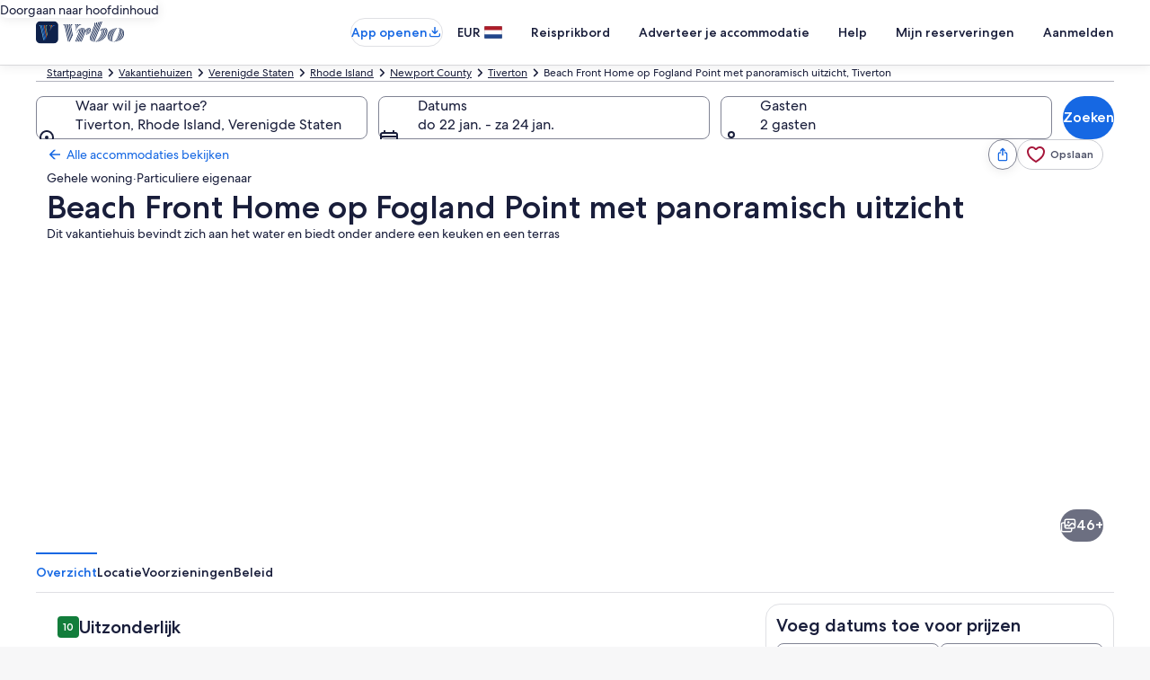

--- FILE ---
content_type: application/javascript
request_url: https://www.vrbo.com/qnJ8l7Ajm/os/j_/FzG_-Xa5WFh1pE/SEOaccc2Ypht8fG77a/ZxJDZw/b3/cpTidzPXIB
body_size: 169735
content:
(function(){if(typeof Array.prototype.entries!=='function'){Object.defineProperty(Array.prototype,'entries',{value:function(){var index=0;const array=this;return {next:function(){if(index<array.length){return {value:[index,array[index++]],done:false};}else{return {done:true};}},[Symbol.iterator]:function(){return this;}};},writable:true,configurable:true});}}());(function(){Vb();VBt();Oqt();var Yk=function(){var Yd;if(typeof qj["window"]["XMLHttpRequest"]!=='undefined'){Yd=new (qj["window"]["XMLHttpRequest"])();}else if(typeof qj["window"]["XDomainRequest"]!=='undefined'){Yd=new (qj["window"]["XDomainRequest"])();Yd["onload"]=function(){this["readyState"]=4;if(this["onreadystatechange"] instanceof qj["Function"])this["onreadystatechange"]();};}else{Yd=new (qj["window"]["ActiveXObject"])('Microsoft.XMLHTTP');}if(typeof Yd["withCredentials"]!=='undefined'){Yd["withCredentials"]=true;}return Yd;};var Y2=function(Qs,Xf){return Qs==Xf;};var c6=function(b6){var mX=0;for(var j2=0;j2<b6["length"];j2++){mX=mX+b6["charCodeAt"](j2);}return mX;};var FW=function(VX){if(VX===undefined||VX==null){return 0;}var BP=VX["toLowerCase"]()["replace"](/[^a-z]+/gi,'');return BP["length"];};var cf=function(Vk,SJ){return Vk>SJ;};var YY=function(){sO=["\x6c\x65\x6e\x67\x74\x68","\x41\x72\x72\x61\x79","\x63\x6f\x6e\x73\x74\x72\x75\x63\x74\x6f\x72","\x6e\x75\x6d\x62\x65\x72"];};var gk=function W8(q6,C6){'use strict';var jP=W8;switch(q6){case Eb:{var vR=C6[Ln];T8.push(qO);var wS=YX()[mR(hY)](xP,IP);var m2=YX()[mR(hY)].apply(null,[xP,IP]);var ZP=new (qj[YX()[mR(X6)](TY,AJ)])(new (qj[YX()[mR(X6)](TY,AJ)])(JS()[Ks(UQ)].call(null,HY,ZX,pf)));try{var nQ=T8.length;var kT=FT(FT(Ln));if(FT(FT(qj[gW()[pS(E8)](Pk,ZX,g8)][TX()[dk(xR)].apply(null,[nY,MC,YW,MY])]))&&FT(FT(qj[gW()[pS(E8)](Pk,zY,g8)][TX()[dk(xR)](nY,MC,pO,zY)][zW()[t6(SR)].apply(null,[Pf,SO,YC,IS,g6])]))){var ZS=qj[TX()[dk(xR)](nY,MC,Nk,pQ)][IW(typeof zW()[t6(SR)],'undefined')?zW()[t6(nT)](SW,hO,TC,mS,lO):zW()[t6(SR)](YR,SO,YC,IS,g6)](qj[YX()[mR(TY)](NC,QJ)][TX()[dk(hP)](rY,LW,DT,ZO)],QW(typeof gW()[pS(ZX)],WJ('',[][[]]))?gW()[pS(OP)].apply(null,[xW,Hs,FO]):gW()[pS(TC)](AP,pQ,fY));if(ZS){wS=ZP[JS()[Ks(B6)](NO,X6,TJ)](ZS[qW()[ms(hP)](Ws,IS,hs,GX,FT(FT({})))][JS()[Ks(SW)](Y6,WX,xP)]());}}m2=QW(qj[IW(typeof gW()[pS(Qf)],WJ([],[][[]]))?gW()[pS(TC)](nS,rY,KY):gW()[pS(E8)](Pk,m6,g8)],vR);}catch(H2){T8.splice(p2(nQ,hP),Infinity,qO);wS=JS()[Ks(WX)](k8,FT(hP),Tk);m2=JS()[Ks(WX)](k8,LJ,Tk);}var Dk=WJ(wS,ZQ(m2,f6[bX]))[JS()[Ks(SW)](Y6,nP,xP)]();var mf;return T8.pop(),mf=Dk,mf;}break;case gD:{T8.push(Z2);var WQ=qj[TX()[dk(xR)](Mf,MC,NY,ZO)][JS()[Ks(q8)](xX,FT(hP),gn)]?qj[IW(typeof TX()[dk(FJ)],WJ([],[][[]]))?TX()[dk(BT)](qJ,U8,WC,nT):TX()[dk(xR)].apply(null,[Mf,MC,nS,FT(hP)])][JS()[Ks(qO)].apply(null,[mO,BT,tf])](qj[IW(typeof TX()[dk(nP)],WJ('',[][[]]))?TX()[dk(BT)].call(null,UR,ZT,FT(M2),Sf):TX()[dk(xR)].call(null,Mf,MC,YC,FT(hP))][JS()[Ks(q8)].apply(null,[xX,p8,gn])](qj[QW(typeof gW()[pS(rY)],WJ([],[][[]]))?gW()[pS(xJ)].apply(null,[MY,Df,LX]):gW()[pS(TC)](FY,Zk,LW)]))[zW()[t6(hs)].call(null,B6,mC,EW,bW,nT)](gW()[pS(WC)].call(null,Vf,nP,vQ)):IW(typeof gW()[pS(pY)],'undefined')?gW()[pS(TC)](B2,FJ,zJ):gW()[pS(FJ)](MC,FT(hP),wW);var JO;return T8.pop(),JO=WQ,JO;}break;case Or:{T8.push(OQ);if(qj[gW()[pS(E8)](Pk,pQ,TW)][YX()[mR(TY)].call(null,NC,dd)]){if(qj[QW(typeof TX()[dk(m6)],'undefined')?TX()[dk(xR)](lk,MC,LR,l8):TX()[dk(BT)](UO,T2,FT(FT({})),DT)][zW()[t6(SR)](YC,SO,P2,JP,g6)](qj[gW()[pS(E8)].apply(null,[Pk,fX,TW])][YX()[mR(TY)](NC,dd)][TX()[dk(hP)].apply(null,[JR,LW,kW,qJ])],QW(typeof TX()[dk(zY)],'undefined')?TX()[dk(dC)].apply(null,[EP,ER,NY,SQ]):TX()[dk(BT)](Jd,tC,pO,nT))){var Uk;return Uk=gW()[pS(ff)].call(null,GS,MY,kP),T8.pop(),Uk;}var fR;return fR=JS()[Ks(WX)](k8,O6,zk),T8.pop(),fR;}var qY;return qY=YX()[mR(hY)](xP,P8),T8.pop(),qY;}break;case ZN:{T8.push(dY);var n6=IW(typeof YX()[mR(wX)],WJ([],[][[]]))?YX()[mR(ZO)](IY,CC):YX()[mR(hY)](xP,rd);try{var mJ=T8.length;var UP=FT([]);if(qj[QW(typeof gW()[pS(fY)],WJ('',[][[]]))?gW()[pS(xJ)](MY,TT,I2):gW()[pS(TC)](qs,SQ,z8)][C2()[fd(SO)].apply(null,[jd,sd,g6,ks,RT,pQ])]&&qj[gW()[pS(xJ)].apply(null,[MY,pk,I2])][C2()[fd(SO)].call(null,nf,sd,Pk,YC,RT,pQ)][f6[V8]]){var fO=IW(qj[gW()[pS(xJ)](MY,zY,I2)][C2()[fd(SO)].apply(null,[FT(hP),sd,jR,hs,RT,pQ])][OS()[rs(bX)].apply(null,[pQ,YP,wX,nT,YJ])](f6[jR]),qj[IW(typeof gW()[pS(ff)],'undefined')?gW()[pS(TC)](YP,M6,WY):gW()[pS(xJ)](MY,fJ,I2)][C2()[fd(SO)].call(null,FT(FT(M2)),sd,Zk,ff,RT,pQ)][M2]);var rP=fO?gW()[pS(ff)](GS,rY,JT):QW(typeof TX()[dk(Df)],WJ('',[][[]]))?TX()[dk(pQ)](zT,AJ,FT(FT({})),FT(FT([]))):TX()[dk(BT)](Wd,q2,TT,X6);var Z8;return T8.pop(),Z8=rP,Z8;}else{var hQ;return T8.pop(),hQ=n6,hQ;}}catch(G2){T8.splice(p2(mJ,hP),Infinity,dY);var QC;return T8.pop(),QC=n6,QC;}T8.pop();}break;case ID:{T8.push(Wk);try{var KQ=T8.length;var V6=FT(KD);var tY=f6[V8];var Is=qj[TX()[dk(xR)](nd,MC,SY,GX)][QW(typeof zW()[t6(LW)],'undefined')?zW()[t6(SR)](Nk,SO,TC,IX,g6):zW()[t6(nT)](LJ,xk,k8,WY,Ck)](qj[QW(typeof YX()[mR(E6)],WJ([],[][[]]))?YX()[mR(GC)].apply(null,[fW,tT]):YX()[mR(ZO)].call(null,jk,jX)][TX()[dk(hP)](gP,LW,k8,L6)],QW(typeof TX()[dk(YW)],'undefined')?TX()[dk(TY)](sC,lJ,Sf,FT(FT(hP))):TX()[dk(BT)](kX,rf,YW,SO));if(Is){tY++;FT(FT(Is[QW(typeof qW()[ms(V8)],WJ(gW()[pS(FJ)](MC,Sf,YD),[][[]]))?qW()[ms(hP)].call(null,Qf,IX,hs,GX,FT({})):qW()[ms(TC)].apply(null,[pX,BJ,nR,ds,FT({})])]))&&cf(Is[qW()[ms(hP)].call(null,FJ,IX,hs,GX,FT({}))][QW(typeof JS()[Ks(P2)],WJ([],[][[]]))?JS()[Ks(SW)](Y6,FJ,ZR):JS()[Ks(ks)](Zs,NY,ds)]()[IW(typeof TX()[dk(zY)],WJ('',[][[]]))?TX()[dk(BT)].call(null,EA,TY,SO,FT(FT(hP))):TX()[dk(SY)](bO,mO,FT([]),KO)](YX()[mR(p3)](hP,MJ)),Rz(hP))&&tY++;}var B1=tY[JS()[Ks(SW)].call(null,Y6,FT(hP),ZR)]();var X0;return T8.pop(),X0=B1,X0;}catch(Al){T8.splice(p2(KQ,hP),Infinity,Wk);var wA;return wA=YX()[mR(hY)](xP,xN),T8.pop(),wA;}T8.pop();}break;case TU:{var G1=C6[Ln];T8.push(Xg);var b3=zW()[t6(bX)].call(null,pY,rm,jV,E5,BT);var Qh=IW(typeof zW()[t6(g6)],WJ(gW()[pS(FJ)].apply(null,[MC,E8,U7]),[][[]]))?zW()[t6(nT)].apply(null,[SR,Wm,E6,BH,T1]):zW()[t6(bX)].apply(null,[X6,rm,FJ,E5,BT]);if(G1[YX()[mR(GX)](SY,t8)]){var gH=G1[IW(typeof YX()[mR(O6)],'undefined')?YX()[mR(ZO)].apply(null,[fz,cH]):YX()[mR(GX)](SY,t8)][YX()[mR(mO)].call(null,xR,ps)](YX()[mR(I0)](LR,MP));var n4=gH[QW(typeof YX()[mR(E8)],WJ([],[][[]]))?YX()[mR(lG)](V8,YQ):YX()[mR(ZO)](x5,rl)](QW(typeof TX()[dk(pQ)],'undefined')?TX()[dk(BG)](CQ,pX,NY,hz):TX()[dk(BT)].call(null,P3,DH,FV,SR));if(n4){var S3=n4[gW()[pS(I0)](QH,L3,OJ)](TX()[dk(dA)](XW,WC,Wh,FT(hP)));if(S3){b3=n4[IW(typeof TX()[dk(nf)],'undefined')?TX()[dk(BT)].call(null,v4,dV,FV,zY):TX()[dk(z4)].apply(null,[VW,m6,Sf,NY])](S3[C2()[fd(nh)](nS,G9,hY,Sf,tH,Pk)]);Qh=n4[IW(typeof TX()[dk(BT)],'undefined')?TX()[dk(BT)].apply(null,[LV,Wm,hP,GX]):TX()[dk(z4)](VW,m6,hz,Ad)](S3[JS()[Ks(nR)].apply(null,[lH,M6,ZC])]);}}}var r0;return r0=q0(Wn,[gW()[pS(lG)](w0,FT(FT({})),x5),b3,gW()[pS(gh)](xz,hs,PT),Qh]),T8.pop(),r0;}break;case Mn:{var fh=C6[Ln];T8.push(m1);var cA=gW()[pS(FJ)](MC,FT(FT({})),Dz);var LG=gW()[pS(FJ)](MC,nT,Dz);var Kh=zW()[t6(nh)].call(null,FJ,lJ,B6,OG,YW);var Dg=[];try{var Ml=T8.length;var b0=FT({});try{cA=fh[QW(typeof C2()[fd(TC)],WJ(gW()[pS(FJ)].call(null,MC,Pf,Dz),[][[]]))?C2()[fd(EW)].call(null,Df,f3,Y6,GX,Ch,TC):C2()[fd(BT)](L6,Rh,FV,p8,m4,Nl)];}catch(hH){T8.splice(p2(Ml,hP),Infinity,m1);if(hH[IW(typeof qW()[ms(SR)],'undefined')?qW()[ms(TC)](hz,AP,G0,Nl,FT(FT(M2))):qW()[ms(hs)].apply(null,[pp,D1,pQ,O4,FT([])])][JS()[Ks(z4)].call(null,bX,FT(FT(hP)),vh)](Kh)){cA=TX()[dk(fY)].call(null,n0,xW,fJ,pk);}}var xA=qj[gW()[pS(L6)](SQ,DT,RR)][TX()[dk(YP)](A1,Dp,YW,nT)](GV(qj[gW()[pS(L6)](SQ,YC,RR)][gW()[pS(X6)](fY,L6,Tl)](),Gc))[JS()[Ks(SW)].apply(null,[Y6,ZO,s9])]();fh[IW(typeof C2()[fd(hP)],WJ([],[][[]]))?C2()[fd(BT)](FT(FT([])),Ep,Nk,jV,c3,x9):C2()[fd(EW)].call(null,NY,f3,DT,WC,Ch,TC)]=xA;LG=QW(fh[C2()[fd(EW)].call(null,FT(FT({})),f3,NY,FT(FT({})),Ch,TC)],xA);Dg=[q0(Wn,[QW(typeof qW()[ms(ff)],WJ([],[][[]]))?qW()[ms(hP)].apply(null,[YC,j9,hs,GX,FT(FT(M2))]):qW()[ms(TC)](Sf,nf,T5,j4,SY),cA]),q0(Wn,[TX()[dk(hs)].call(null,Gd,z4,FT({}),SQ),Zm(LG,f6[bX])[JS()[Ks(SW)](Y6,FT(FT(M2)),s9)]()])];var B4;return T8.pop(),B4=Dg,B4;}catch(Jx){T8.splice(p2(Ml,hP),Infinity,m1);Dg=[q0(Wn,[qW()[ms(hP)](l8,j9,hs,GX,WC),cA]),q0(Wn,[TX()[dk(hs)].call(null,Gd,z4,xR,hz),LG])];}var wp;return T8.pop(),wp=Dg,wp;}break;case pD:{var M5=C6[Ln];T8.push(UR);var c5=M5[gW()[pS(xJ)].apply(null,[MY,hP,XC])][IW(typeof YX()[mR(w0)],'undefined')?YX()[mR(ZO)].apply(null,[Wl,p0]):YX()[mR(gh)].call(null,pQ,JA)];if(c5){var M9=c5[JS()[Ks(SW)](Y6,E8,Q1)]();var Tp;return T8.pop(),Tp=M9,Tp;}else{var U3;return U3=YX()[mR(hY)](xP,Xg),T8.pop(),U3;}T8.pop();}break;case GL:{T8.push(Yx);var wh=YX()[mR(hY)](xP,x8);try{var Rx=T8.length;var md=FT(FT(Ln));wh=QW(typeof qj[gW()[pS(LV)](g6,FT(hP),CW)],JS()[Ks(L6)](bh,BT,XI))?gW()[pS(ff)].apply(null,[GS,w0,S6]):TX()[dk(pQ)](gY,AJ,Sp,xJ);}catch(bg){T8.splice(p2(Rx,hP),Infinity,Yx);wh=QW(typeof gW()[pS(SR)],WJ('',[][[]]))?gW()[pS(nh)](z4,M2,MX):gW()[pS(TC)](D3,Ad,jX);}var H1;return T8.pop(),H1=wh,H1;}break;case sw:{T8.push(ZA);try{var N1=T8.length;var PH=FT(FT(Ln));var hh=new (qj[gW()[pS(E8)].call(null,Pk,w0,d0)][YX()[mR(fY)](k8,xs)][zW()[t6(Wh)](LJ,ZH,l8,Q3,pQ)][gW()[pS(s5)](Cz,nS,l2)])();var vm=new (qj[gW()[pS(E8)].call(null,Pk,nP,d0)][QW(typeof YX()[mR(z4)],'undefined')?YX()[mR(fY)](k8,xs):YX()[mR(ZO)].apply(null,[BA,LW])][zW()[t6(Wh)](xJ,ZH,Zk,Q3,pQ)][YX()[mR(V1)](Dp,AY)])();var Yh;return T8.pop(),Yh=FT({}),Yh;}catch(vV){T8.splice(p2(N1,hP),Infinity,ZA);var kg;return kg=IW(vV[gW()[pS(nT)].call(null,p8,ZO,Ft)][YX()[mR(V8)](nf,AP)],gW()[pS(LW)](nf,FT([]),x3)),T8.pop(),kg;}T8.pop();}break;case f7:{var vG=C6[Ln];T8.push(lV);if(QW(typeof qj[C2()[fd(hP)](FT(M2),E0,zY,ff,H4,TC)],QW(typeof JS()[Ks(nS)],'undefined')?JS()[Ks(L6)].apply(null,[bh,ks,G4]):JS()[Ks(ks)].call(null,Sl,FT(FT(M2)),TC))&&ld(vG[qj[C2()[fd(hP)].apply(null,[EW,E0,Ws,FT(FT(M2)),H4,TC])][JS()[Ks(w0)].call(null,X3,k8,dW)]],null)||ld(vG[YX()[mR(P2)](pX,lz)],null)){var Y1;return Y1=qj[JS()[Ks(pQ)](Qx,FT(FT({})),Cl)][YX()[mR(q8)](zh,tl)](vG),T8.pop(),Y1;}T8.pop();}break;case p7:{T8.push(jX);var kG=IW(typeof YX()[mR(pX)],'undefined')?YX()[mR(ZO)].apply(null,[NV,z5]):YX()[mR(hY)].apply(null,[xP,RA]);if(qj[gW()[pS(xJ)](MY,L3,mH)]&&qj[gW()[pS(xJ)](MY,A4,mH)][C2()[fd(SO)](TT,sd,hY,Kc,kA,pQ)]&&qj[gW()[pS(xJ)](MY,FT({}),mH)][QW(typeof C2()[fd(EW)],WJ([],[][[]]))?C2()[fd(SO)].call(null,FT(FT(M2)),sd,pp,SR,kA,pQ):C2()[fd(BT)](Qf,q5,Ws,SY,qp,t3)][gW()[pS(pV)].call(null,NC,FT(M2),dz)]){var R9=qj[gW()[pS(xJ)](MY,pO,mH)][IW(typeof C2()[fd(hs)],WJ(gW()[pS(FJ)].apply(null,[MC,nh,zG]),[][[]]))?C2()[fd(BT)](FT(hP),MC,nP,YC,k8,lc):C2()[fd(SO)].call(null,Zk,sd,Hs,FT({}),kA,pQ)][gW()[pS(pV)](NC,Wh,dz)];try{var s4=T8.length;var hp=FT(FT(Ln));var z3=qj[gW()[pS(L6)](SQ,QH,bs)][TX()[dk(YP)](Nz,Dp,SW,WC)](GV(qj[gW()[pS(L6)](SQ,LJ,bs)][gW()[pS(X6)].apply(null,[fY,Ws,Up])](),Gc))[JS()[Ks(SW)].call(null,Y6,FT({}),t9)]();qj[gW()[pS(xJ)](MY,pX,mH)][IW(typeof C2()[fd(V8)],WJ(IW(typeof gW()[pS(hP)],'undefined')?gW()[pS(TC)](ng,FV,tC):gW()[pS(FJ)].call(null,MC,MY,zG),[][[]]))?C2()[fd(BT)](FT(FT({})),Wh,fX,Ws,gz,B0):C2()[fd(SO)].call(null,Ad,sd,w0,FT(FT({})),kA,pQ)][gW()[pS(pV)](NC,ks,dz)]=z3;var J5=IW(qj[gW()[pS(xJ)](MY,WX,mH)][C2()[fd(SO)](fJ,sd,SQ,YC,kA,pQ)][gW()[pS(pV)].apply(null,[NC,Pk,dz])],z3);var K3=J5?gW()[pS(ff)].call(null,GS,A4,W6):TX()[dk(pQ)](ZW,AJ,ff,SO);qj[gW()[pS(xJ)].call(null,MY,L3,mH)][IW(typeof C2()[fd(bX)],WJ([],[][[]]))?C2()[fd(BT)](KO,S9,nP,FT({}),N4,pk):C2()[fd(SO)].call(null,Kc,sd,jV,xJ,kA,pQ)][gW()[pS(pV)].apply(null,[NC,SR,dz])]=R9;var cc;return T8.pop(),cc=K3,cc;}catch(Y0){T8.splice(p2(s4,hP),Infinity,jX);if(QW(qj[QW(typeof gW()[pS(Wh)],'undefined')?gW()[pS(xJ)](MY,nT,mH):gW()[pS(TC)](Pm,pY,FO)][C2()[fd(SO)](pQ,sd,fX,SQ,kA,pQ)][gW()[pS(pV)].apply(null,[NC,Sf,dz])],R9)){qj[gW()[pS(xJ)].apply(null,[MY,Ad,mH])][C2()[fd(SO)](pQ,sd,bX,xR,kA,pQ)][gW()[pS(pV)].call(null,NC,DT,dz)]=R9;}var d9;return T8.pop(),d9=kG,d9;}}else{var nH;return T8.pop(),nH=kG,nH;}T8.pop();}break;case YK:{var OV=C6[Ln];var Gh=C6[KD];T8.push(rm);if(Y2(Gh,null)||cf(Gh,OV[gW()[pS(M2)](ff,FT({}),rp)]))Gh=OV[gW()[pS(M2)](ff,Hs,rp)];for(var zH=M2,YA=new (qj[JS()[Ks(pQ)].call(null,Qx,l8,LH)])(Gh);E3(zH,Gh);zH++)YA[zH]=OV[zH];var nV;return T8.pop(),nV=YA,nV;}break;case tZ:{var k9;T8.push(cm);return k9=FT(hA(TX()[dk(hP)](D0,LW,E6,hY),qj[gW()[pS(E8)](Pk,Y6,Ck)][YX()[mR(fY)](k8,kJ)][zW()[t6(Wh)](TC,ZH,SO,xd,pQ)][gW()[pS(s5)](Cz,L6,Ff)])||hA(TX()[dk(hP)](D0,LW,FT({}),FT(M2)),qj[gW()[pS(E8)](Pk,FT(hP),Ck)][YX()[mR(fY)](k8,kJ)][QW(typeof zW()[t6(E8)],'undefined')?zW()[t6(Wh)](WC,ZH,E8,xd,pQ):zW()[t6(nT)](kW,qH,k8,Yg,S1)][YX()[mR(V1)](Dp,kQ)])),T8.pop(),k9;}break;case wU:{T8.push(tm);var Ah=YX()[mR(hY)](xP,PY);try{var Rc=T8.length;var PA=FT(FT(Ln));if(qj[gW()[pS(xJ)].call(null,MY,M6,pC)][QW(typeof C2()[fd(TC)],'undefined')?C2()[fd(SO)].call(null,ZX,sd,FV,KO,gx,pQ):C2()[fd(BT)].apply(null,[zY,N4,DT,pX,B3,gp])]&&qj[gW()[pS(xJ)](MY,LW,pC)][C2()[fd(SO)](LJ,sd,fJ,FT(M2),gx,pQ)][f6[V8]]&&qj[gW()[pS(xJ)](MY,FT({}),pC)][C2()[fd(SO)](k8,sd,qO,xJ,gx,pQ)][f6[V8]][M2]&&qj[gW()[pS(xJ)](MY,hY,pC)][C2()[fd(SO)].apply(null,[nh,sd,pQ,TT,gx,pQ])][M2][M2][gW()[pS(V1)].call(null,IS,MY,x6)]){var Hz=IW(qj[IW(typeof gW()[pS(EW)],'undefined')?gW()[pS(TC)](j3,xJ,Oh):gW()[pS(xJ)].call(null,MY,pp,pC)][C2()[fd(SO)](hs,sd,X6,Ad,gx,pQ)][M2][f6[V8]][gW()[pS(V1)].apply(null,[IS,Hs,x6])],qj[gW()[pS(xJ)].call(null,MY,TT,pC)][C2()[fd(SO)](qO,sd,YC,kW,gx,pQ)][M2]);var rV=Hz?gW()[pS(ff)](GS,X6,bf):TX()[dk(pQ)].apply(null,[zX,AJ,qJ,pY]);var BV;return T8.pop(),BV=rV,BV;}else{var Ph;return T8.pop(),Ph=Ah,Ph;}}catch(Mm){T8.splice(p2(Rc,hP),Infinity,tm);var J0;return T8.pop(),J0=Ah,J0;}T8.pop();}break;case A7:{var pz=C6[Ln];var Mx;T8.push(Df);return Mx=FT(FT(pz[gW()[pS(xJ)](MY,B6,n1)]))&&FT(FT(pz[IW(typeof gW()[pS(WC)],WJ([],[][[]]))?gW()[pS(TC)](cV,FT(M2),Bp):gW()[pS(xJ)](MY,FT(FT(hP)),n1)][C2()[fd(SO)](L3,sd,LR,O6,IS,pQ)]))&&pz[gW()[pS(xJ)].call(null,MY,Ws,n1)][QW(typeof C2()[fd(lH)],'undefined')?C2()[fd(SO)].call(null,pO,sd,FJ,EW,IS,pQ):C2()[fd(BT)](nP,Jg,KO,rY,sG,Oc)][M2]&&IW(pz[gW()[pS(xJ)](MY,Kc,n1)][C2()[fd(SO)].call(null,Qf,sd,X6,bX,IS,pQ)][M2][JS()[Ks(SW)](Y6,jd,Dp)](),gW()[pS(xX)](SW,g6,O6))?IW(typeof gW()[pS(fY)],WJ('',[][[]]))?gW()[pS(TC)](Lx,Zk,p5):gW()[pS(ff)](GS,FT(FT(M2)),W3):TX()[dk(pQ)].apply(null,[An,AJ,L6,ZX]),T8.pop(),Mx;}break;case V7:{T8.push(Vf);var Fm=QW(typeof YX()[mR(A4)],WJ([],[][[]]))?YX()[mR(hY)].call(null,xP,p4):YX()[mR(ZO)](ph,rx);try{var Bm=T8.length;var nm=FT(FT(Ln));Fm=QW(typeof qj[TX()[dk(V1)](bW,NY,pY,N9)],JS()[Ks(L6)].apply(null,[bh,nf,sx]))?gW()[pS(ff)](GS,LR,x3):TX()[dk(pQ)].call(null,fP,AJ,WX,KO);}catch(n5){T8.splice(p2(Bm,hP),Infinity,Vf);Fm=gW()[pS(nh)].call(null,z4,pO,rl);}var g0;return T8.pop(),g0=Fm,g0;}break;case Zq:{T8.push(b1);var wx=hA(IW(typeof YX()[mR(GX)],'undefined')?YX()[mR(ZO)](ZV,T0):YX()[mR(qG)](T1,OC),qj[gW()[pS(E8)].apply(null,[Pk,TC,LY])])||cf(qj[gW()[pS(xJ)].call(null,MY,pQ,HJ)][JS()[Ks(gh)](NY,pQ,fx)],M2)||cf(qj[gW()[pS(xJ)](MY,pO,HJ)][qW()[ms(Wh)].call(null,Zk,cO,lH,vH,s3)],LI[YX()[mR(LR)](ff,vP)]());var Am=qj[IW(typeof gW()[pS(YW)],WJ([],[][[]]))?gW()[pS(TC)](KA,DT,Nx):gW()[pS(E8)].call(null,Pk,X6,LY)][gW()[pS(NO)](kl,YW,Cf)](TX()[dk(pV)].call(null,OX,ZH,ZX,fX))[YX()[mR(Fl)](X3,x6)];var g9=qj[IW(typeof gW()[pS(lG)],WJ('',[][[]]))?gW()[pS(TC)].call(null,Qm,pO,Lg):gW()[pS(E8)](Pk,Nk,LY)][gW()[pS(NO)](kl,nR,Cf)](gW()[pS(w4)](tx,LJ,tJ))[YX()[mR(Fl)](X3,x6)];var Ip=qj[gW()[pS(E8)](Pk,A4,LY)][gW()[pS(NO)].apply(null,[kl,WC,Cf])](TX()[dk(s5)].apply(null,[Ms,zY,nh,nT]))[YX()[mR(Fl)](X3,x6)];var Qz;return Qz=gW()[pS(FJ)](MC,QH,cC)[JS()[Ks(xW)].call(null,V8,g6,AO)](wx?gW()[pS(ff)].apply(null,[GS,YR,bJ]):TX()[dk(pQ)](gO,AJ,p8,jR),gW()[pS(WC)](Vf,T4,O8))[JS()[Ks(xW)].apply(null,[V8,FT({}),AO])](Am?QW(typeof gW()[pS(TT)],WJ([],[][[]]))?gW()[pS(ff)](GS,YP,bJ):gW()[pS(TC)](CA,Wh,rm):TX()[dk(pQ)].apply(null,[gO,AJ,SO,xJ]),gW()[pS(WC)](Vf,FT(hP),O8))[JS()[Ks(xW)].call(null,V8,SQ,AO)](g9?gW()[pS(ff)].apply(null,[GS,k8,bJ]):TX()[dk(pQ)].call(null,gO,AJ,pX,m6),IW(typeof gW()[pS(gh)],WJ([],[][[]]))?gW()[pS(TC)].apply(null,[fm,k8,R1]):gW()[pS(WC)](Vf,L3,O8))[JS()[Ks(xW)](V8,Hs,AO)](Ip?gW()[pS(ff)](GS,bX,bJ):TX()[dk(pQ)](gO,AJ,ZX,kW)),T8.pop(),Qz;}break;case Dj:{T8.push(P8);var WH=YX()[mR(hY)](xP,Cd);try{var Ez=T8.length;var sg=FT([]);if(qj[gW()[pS(xJ)](MY,pQ,O8)]&&qj[gW()[pS(xJ)](MY,kW,O8)][gW()[pS(p3)].call(null,Dh,Pk,KW)]&&qj[IW(typeof gW()[pS(V8)],WJ('',[][[]]))?gW()[pS(TC)].call(null,sH,FT(FT(hP)),m3):gW()[pS(xJ)].call(null,MY,FT(FT([])),O8)][gW()[pS(p3)](Dh,Nk,KW)][TX()[dk(F4)](fC,fJ,SO,DT)]){var sA=qj[gW()[pS(xJ)](MY,V8,O8)][IW(typeof gW()[pS(fX)],'undefined')?gW()[pS(TC)].call(null,OP,QH,fp):gW()[pS(p3)].call(null,Dh,FT({}),KW)][TX()[dk(F4)].call(null,fC,fJ,YC,nh)][IW(typeof JS()[Ks(nT)],WJ([],[][[]]))?JS()[Ks(ks)](H5,YW,NA):JS()[Ks(SW)](Y6,KO,rp)]();var jH;return T8.pop(),jH=sA,jH;}else{var P4;return T8.pop(),P4=WH,P4;}}catch(TG){T8.splice(p2(Ez,hP),Infinity,P8);var qA;return T8.pop(),qA=WH,qA;}T8.pop();}break;case hE:{T8.push(Df);var vd=YX()[mR(hY)].call(null,xP,lm);try{var Th=T8.length;var pA=FT(KD);vd=qj[gW()[pS(j3)].apply(null,[m4,FT(FT(hP)),wG])][TX()[dk(hP)](p8,LW,FT(FT(M2)),FT({}))][TX()[dk(M6)](D0,X3,FT({}),pY)](JS()[Ks(lG)](LV,fX,pp))?gW()[pS(ff)](GS,fJ,W3):TX()[dk(pQ)](An,AJ,nf,s3);}catch(Np){T8.splice(p2(Th,hP),Infinity,Df);vd=gW()[pS(nh)](z4,w0,jm);}var rA;return T8.pop(),rA=vd,rA;}break;case qL:{T8.push(zz);throw new (qj[gW()[pS(LW)](nf,MY,xH)])(JS()[Ks(KO)](ZX,FT(FT([])),rH));}break;case VU:{T8.push(m4);try{var Y3=T8.length;var D5=FT([]);var jl=M2;var k1=qj[IW(typeof TX()[dk(xR)],'undefined')?TX()[dk(BT)](MC,qh,M2,Df):TX()[dk(xR)].apply(null,[Pz,MC,FT(hP),EW])][zW()[t6(SR)](Df,SO,g6,Ch,g6)](qj[YX()[mR(GX)](SY,fV)],YX()[mR(mO)](xR,Yl));if(k1){jl++;if(k1[JS()[Ks(E8)].call(null,dH,C5,nA)]){k1=k1[JS()[Ks(E8)].call(null,dH,QH,nA)];jl+=WJ(ZQ(k1[gW()[pS(M2)](ff,A4,CA)]&&IW(k1[QW(typeof gW()[pS(dA)],WJ('',[][[]]))?gW()[pS(M2)].apply(null,[ff,Y6,CA]):gW()[pS(TC)](Vl,ff,TH)],hP),hP),ZQ(k1[QW(typeof YX()[mR(LR)],WJ([],[][[]]))?YX()[mR(V8)](nf,E0):YX()[mR(ZO)](Xh,sz)]&&IW(k1[YX()[mR(V8)](nf,E0)],YX()[mR(mO)].apply(null,[xR,Yl])),BT));}}var vl;return vl=jl[JS()[Ks(SW)].apply(null,[Y6,EW,Sx])](),T8.pop(),vl;}catch(Cg){T8.splice(p2(Y3,hP),Infinity,m4);var jg;return jg=YX()[mR(hY)].call(null,xP,m5),T8.pop(),jg;}T8.pop();}break;case b7:{T8.push(g5);var Vh=JS()[Ks(M6)](V4,QH,vs);var P5=FT(FT(Ln));try{var q4=T8.length;var Nm=FT({});var HV=M2;try{var lx=qj[QW(typeof YX()[mR(YP)],'undefined')?YX()[mR(pV)](K5,nW):YX()[mR(ZO)].apply(null,[SR,bl])][TX()[dk(hP)](tV,LW,N9,BT)][JS()[Ks(SW)](Y6,FT(FT(hP)),gm)];qj[TX()[dk(xR)](WO,MC,FT(M2),FT(hP))][gW()[pS(lH)](pY,FT(M2),Qk)](lx)[JS()[Ks(SW)](Y6,P2,gm)]();}catch(T3){T8.splice(p2(q4,hP),Infinity,g5);if(T3[TX()[dk(p3)](RC,X6,WC,hs)]&&IW(typeof T3[QW(typeof TX()[dk(P2)],WJ('',[][[]]))?TX()[dk(p3)].call(null,RC,X6,B6,nP):TX()[dk(BT)](zm,C3,LJ,Ad)],YX()[mR(SO)].call(null,nR,Q2))){T3[IW(typeof TX()[dk(xR)],'undefined')?TX()[dk(BT)].call(null,Wx,Lg,FT([]),Ws):TX()[dk(p3)](RC,X6,jV,FT(M2))][gW()[pS(V8)](Sf,P2,JY)](JS()[Ks(mO)](pX,ZX,RC))[JS()[Ks(Nk)].apply(null,[z4,s3,JX])](function(Kl){T8.push(FV);if(Kl[JS()[Ks(z4)](bX,nT,X1)](JS()[Ks(I0)].apply(null,[Kc,xR,Ym]))){P5=FT(FT([]));}if(Kl[JS()[Ks(z4)].apply(null,[bX,E8,X1])](gW()[pS(Fl)](pX,NC,Om))){HV++;}T8.pop();});}}Vh=IW(HV,nT)||P5?gW()[pS(ff)].call(null,GS,g6,Rk):TX()[dk(pQ)](MW,AJ,m6,FT(FT({})));}catch(M0){T8.splice(p2(q4,hP),Infinity,g5);Vh=gW()[pS(nh)](z4,T4,AT);}var Jh;return T8.pop(),Jh=Vh,Jh;}break;case dK:{T8.push(w4);if(FT(qj[IW(typeof gW()[pS(zY)],WJ([],[][[]]))?gW()[pS(TC)](V1,YW,X5):gW()[pS(E8)](Pk,WC,q3)][zW()[t6(EW)](FT(FT(M2)),Tc,YC,Eh,LW)])){var qz=IW(typeof qj[gW()[pS(E8)](Pk,g6,q3)][gW()[pS(qG)].call(null,YP,FV,MG)],JS()[Ks(L6)](bh,nR,J9))?gW()[pS(ff)](GS,X6,xH):JS()[Ks(WX)].call(null,k8,M2,Ix);var B9;return T8.pop(),B9=qz,B9;}var J3;return J3=YX()[mR(hY)](xP,sl),T8.pop(),J3;}break;}};var Fg=function(Mp){return ~Mp;};var zA=function XG(Vm,hd){'use strict';var EV=XG;switch(Vm){case L7:{var Md=hd[Ln];T8.push(sh);var xh;return xh=Md&&Y2(zW()[t6(M2)](FT(FT(hP)),w3,hY,Fx,GX),typeof qj[C2()[fd(hP)].call(null,FT(FT(M2)),E0,Pk,ZX,Uz,TC)])&&IW(Md[gW()[pS(nT)](p8,Kc,c0)],qj[C2()[fd(hP)].call(null,nR,E0,nS,zY,Uz,TC)])&&QW(Md,qj[C2()[fd(hP)].call(null,FV,E0,ZO,NC,Uz,TC)][TX()[dk(hP)].apply(null,[L5,LW,Qf,FT(FT(hP))])])?TX()[dk(ZX)].apply(null,[Ck,LV,hP,WX]):typeof Md,T8.pop(),xh;}break;case f7:{var Zz=hd[Ln];return typeof Zz;}break;case Sw:{var kx=hd[Ln];var Dm=hd[KD];var Gl=hd[BZ];T8.push(Mc);kx[Dm]=Gl[JS()[Ks(E8)].call(null,dH,pO,vr)];T8.pop();}break;case XZ:{var Bh=hd[Ln];var W9=hd[KD];var Z3=hd[BZ];return Bh[W9]=Z3;}break;case ID:{var Il=hd[Ln];var dG=hd[KD];var b5=hd[BZ];T8.push(Fz);try{var fG=T8.length;var Yc=FT({});var YG;return YG=q0(Wn,[QW(typeof gW()[pS(YW)],'undefined')?gW()[pS(C5)].apply(null,[pO,SW,MS]):gW()[pS(TC)].apply(null,[kV,Pk,n0]),gW()[pS(P2)](nS,FT(FT([])),x2),QW(typeof gW()[pS(ZO)],'undefined')?gW()[pS(Nk)](JG,Nk,xV):gW()[pS(TC)](vp,SO,bc),Il.call(dG,b5)]),T8.pop(),YG;}catch(JH){T8.splice(p2(fG,hP),Infinity,Fz);var U0;return U0=q0(Wn,[gW()[pS(C5)].apply(null,[pO,FT(FT(hP)),MS]),TX()[dk(Hs)](ng,lG,YW,TT),gW()[pS(Nk)](JG,A4,xV),JH]),T8.pop(),U0;}T8.pop();}break;case Dq:{return this;}break;case TU:{var dh=hd[Ln];T8.push(nR);var gV;return gV=q0(Wn,[IW(typeof YX()[mR(NC)],WJ([],[][[]]))?YX()[mR(ZO)](Zg,Xg):YX()[mR(Ad)](HH,K6),dh]),T8.pop(),gV;}break;case nE:{return this;}break;case jb:{return this;}break;case VF:{T8.push(Og);var MV;return MV=TX()[dk(pY)](BW,Sp,nf,pO),T8.pop(),MV;}break;case BE:{var F9=hd[Ln];T8.push(t3);var l0=qj[IW(typeof TX()[dk(bX)],WJ('',[][[]]))?TX()[dk(BT)](Qp,I4,O6,SO):TX()[dk(xR)].apply(null,[q2,MC,ff,FT({})])](F9);var Kz=[];for(var E4 in l0)Kz[gW()[pS(hs)](B3,nf,wH)](E4);Kz[TX()[dk(DT)](Y9,L3,FT([]),C5)]();var Lz;return Lz=function DA(){T8.push(Wz);for(;Kz[IW(typeof gW()[pS(FJ)],WJ([],[][[]]))?gW()[pS(TC)](c1,pO,TA):gW()[pS(M2)](ff,FT(hP),xO)];){var v0=Kz[qW()[ms(E8)].call(null,NY,Nz,hs,Fl,DT)]();if(hA(v0,l0)){var VG;return DA[JS()[Ks(E8)].apply(null,[dH,V8,gx])]=v0,DA[JS()[Ks(Df)](xP,FT({}),X1)]=FT(hP),T8.pop(),VG=DA,VG;}}DA[JS()[Ks(Df)](xP,SO,X1)]=FT(M2);var x0;return T8.pop(),x0=DA,x0;},T8.pop(),Lz;}break;case A7:{T8.push(r4);this[JS()[Ks(Df)](xP,DT,MR)]=FT(M2);var P1=this[TX()[dk(Df)].call(null,BS,H0,jV,ks)][M2][QW(typeof gW()[pS(bX)],'undefined')?gW()[pS(DT)].call(null,sz,pY,Qd):gW()[pS(TC)](d5,TT,K5)];if(IW(IW(typeof TX()[dk(M6)],'undefined')?TX()[dk(BT)](cm,Wz,M2,hY):TX()[dk(Hs)].apply(null,[EH,lG,GX,M6]),P1[gW()[pS(C5)].call(null,pO,TT,zX)]))throw P1[IW(typeof gW()[pS(xW)],WJ('',[][[]]))?gW()[pS(TC)].apply(null,[Om,LR,Sm]):gW()[pS(Nk)].apply(null,[JG,ff,tw])];var f1;return f1=this[JS()[Ks(FV)](Dp,FT(FT(hP)),KP)],T8.pop(),f1;}break;case ww:{var rz=hd[Ln];var GH;T8.push(xz);return GH=rz&&Y2(zW()[t6(M2)].apply(null,[Pk,w3,NC,fH,GX]),typeof qj[C2()[fd(hP)].apply(null,[nf,E0,N9,pY,MG,TC])])&&IW(rz[gW()[pS(nT)](p8,FT(M2),QJ)],qj[C2()[fd(hP)].apply(null,[C5,E0,Kc,FT(FT(M2)),MG,TC])])&&QW(rz,qj[C2()[fd(hP)].call(null,WC,E0,Qf,M6,MG,TC)][TX()[dk(hP)](lJ,LW,jd,Y6)])?TX()[dk(ZX)](jA,LV,qO,nS):typeof rz,T8.pop(),GH;}break;case pD:{var CV=hd[Ln];return typeof CV;}break;case Or:{var lh=hd[Ln];T8.push(L4);var zc;return zc=lh&&Y2(zW()[t6(M2)](E8,w3,ZO,l5,GX),typeof qj[C2()[fd(hP)](hz,E0,WC,w0,Iz,TC)])&&IW(lh[gW()[pS(nT)](p8,FT([]),Z9)],qj[C2()[fd(hP)](FT(FT([])),E0,ZO,FT(FT(hP)),Iz,TC)])&&QW(lh,qj[C2()[fd(hP)].call(null,NC,E0,hs,EW,Iz,TC)][QW(typeof TX()[dk(xR)],WJ('',[][[]]))?TX()[dk(hP)](NH,LW,Ws,ff):TX()[dk(BT)](kz,tV,s3,pX)])?TX()[dk(ZX)].call(null,BW,LV,L6,E8):typeof lh,T8.pop(),zc;}break;case Sn:{var Xx=hd[Ln];return typeof Xx;}break;case zF:{var Cc=hd[Ln];T8.push(ff);var v3;return v3=Cc&&Y2(zW()[t6(M2)].call(null,bX,w3,T4,lG,GX),typeof qj[C2()[fd(hP)](T4,E0,jV,TC,pp,TC)])&&IW(Cc[IW(typeof gW()[pS(TC)],'undefined')?gW()[pS(TC)](w1,ZX,bx):gW()[pS(nT)](p8,FT(FT(hP)),mC)],qj[QW(typeof C2()[fd(Sp)],'undefined')?C2()[fd(hP)].apply(null,[X6,E0,LW,N9,pp,TC]):C2()[fd(BT)](YW,PG,LJ,nR,v9,Vc)])&&QW(Cc,qj[C2()[fd(hP)].apply(null,[Zk,E0,xR,xR,pp,TC])][TX()[dk(hP)].apply(null,[Nk,LW,ZX,B6])])?TX()[dk(ZX)](A1,LV,QH,BT):typeof Cc,T8.pop(),v3;}break;case qE:{var H9=hd[Ln];return typeof H9;}break;case pN:{var f9=hd[Ln];T8.push(Uz);var R0;return R0=f9&&Y2(zW()[t6(M2)].apply(null,[fX,w3,P2,V3,GX]),typeof qj[IW(typeof C2()[fd(M2)],WJ([],[][[]]))?C2()[fd(BT)](hY,Xp,Sp,B6,F1,L3):C2()[fd(hP)](X6,E0,SQ,pk,RH,TC)])&&IW(f9[gW()[pS(nT)].call(null,p8,Ax,g3)],qj[C2()[fd(hP)](k8,E0,Wh,M6,RH,TC)])&&QW(f9,qj[C2()[fd(hP)](SO,E0,WX,hz,RH,TC)][TX()[dk(hP)].apply(null,[xx,LW,FT(hP),ks])])?TX()[dk(ZX)](OY,LV,YP,LJ):typeof f9,T8.pop(),R0;}break;case lF:{var OA=hd[Ln];return typeof OA;}break;case RU:{var XV=hd[Ln];var Wg=hd[KD];var hG=hd[BZ];T8.push(cl);XV[Wg]=hG[IW(typeof JS()[Ks(nT)],WJ('',[][[]]))?JS()[Ks(ks)](Oz,V8,Rg):JS()[Ks(E8)](dH,SR,jc)];T8.pop();}break;case UZ:{var cG=hd[Ln];var Ic=hd[KD];var W1=hd[BZ];return cG[Ic]=W1;}break;case MU:{var O1=hd[Ln];var k4=hd[KD];var Sh=hd[BZ];T8.push(X9);try{var fg=T8.length;var w5=FT([]);var xm;return xm=q0(Wn,[QW(typeof gW()[pS(qO)],WJ('',[][[]]))?gW()[pS(C5)](pO,wX,zf):gW()[pS(TC)](fH,g6,Lh),gW()[pS(P2)].call(null,nS,M6,qd),IW(typeof gW()[pS(QH)],WJ('',[][[]]))?gW()[pS(TC)](P9,L6,Z9):gW()[pS(Nk)].apply(null,[JG,NC,j5]),O1.call(k4,Sh)]),T8.pop(),xm;}catch(NG){T8.splice(p2(fg,hP),Infinity,X9);var U4;return U4=q0(Wn,[gW()[pS(C5)](pO,V8,zf),TX()[dk(Hs)].apply(null,[bH,lG,O6,nh]),gW()[pS(Nk)].call(null,JG,FT(FT(hP)),j5),NG]),T8.pop(),U4;}T8.pop();}break;case Ft:{return this;}break;}};var gG=function(m9){var S5=m9%4;if(S5===2)S5=3;var FH=42+S5;var Fp;if(FH===42){Fp=function QV(Km,F3){return Km*F3;};}else if(FH===43){Fp=function l1(bG,W0){return bG+W0;};}else{Fp=function O9(mA,Ac){return mA-Ac;};}return Fp;};var fA=function(E9,Em){return E9^Em;};var AG=function(bA){return +bA;};var Gp=function(){return D4.apply(this,[hj,arguments]);};var Jc=function(){return D4.apply(this,[J7,arguments]);};var Zc=function(Hc){if(Hc===undefined||Hc==null){return 0;}var t4=Hc["toLowerCase"]()["replace"](/[^0-9]+/gi,'');return t4["length"];};var Y4=function(P0,El){var mG=qj["Math"]["round"](qj["Math"]["random"]()*(El-P0)+P0);return mG;};var r9=function(wc,l4){return wc>=l4;};function Oqt(){FC=HL+qE*NL+NL*NL+NL*NL*NL,VR=xE+wU*NL+gZ*NL*NL+NL*NL*NL,b7=BZ+gZ*NL+pD*NL*NL,zS=xE+A7*NL+Ln*NL*NL+NL*NL*NL,SL=Ln+gZ*NL+xE*NL*NL,EJ=Ln+Ln*NL+xE*NL*NL+NL*NL*NL,jW=qE+qE*NL+HL*NL*NL+NL*NL*NL,d8=Ln+HL*NL+BZ*NL*NL+NL*NL*NL,ZN=xE+pD*NL,HK=BZ+A7*NL+qE*NL*NL,XC=A7+xE*NL+Ln*NL*NL+NL*NL*NL,OY=pD+pD*NL+Ln*NL*NL+NL*NL*NL,Zf=HL+xE*NL+BZ*NL*NL+NL*NL*NL,CJ=Ln+xE*NL+NL*NL+NL*NL*NL,If=wU+pD*NL+pD*NL*NL+NL*NL*NL,tF=pD+BZ*NL+A7*NL*NL,BY=BZ+HL*NL+pD*NL*NL+NL*NL*NL,r2=A7+HL*NL+Ln*NL*NL+NL*NL*NL,AW=HL+Ln*NL+NL*NL+NL*NL*NL,ww=BZ+pD*NL,DI=gZ+HL*NL+A7*NL*NL,sF=HL+A7*NL+HL*NL*NL,DF=BZ+HL*NL+NL*NL+NL*NL*NL,CN=xE+xE*NL+NL*NL,CU=qE+BZ*NL+BZ*NL*NL,Ff=gZ+pD*NL+HL*NL*NL+NL*NL*NL,dU=wU+wU*NL+qE*NL*NL,Fs=pD+A7*NL+BZ*NL*NL+NL*NL*NL,gT=HL+A7*NL+BZ*NL*NL+NL*NL*NL,jj=xE+NL+A7*NL*NL,ps=qE+wU*NL+Ln*NL*NL+NL*NL*NL,jN=qE+gZ*NL+NL*NL,RT=xE+HL*NL+Ln*NL*NL+NL*NL*NL,Hq=wU+qE*NL,bK=qE+Ln*NL+A7*NL*NL,gK=gZ+wU*NL,nw=BZ+qE*NL+NL*NL,hI=wU+Ln*NL+Ln*NL*NL+NL*NL*NL,Hd=A7+Ln*NL+pD*NL*NL+NL*NL*NL,SZ=qE+Ln*NL+pD*NL*NL,Jk=Ln+A7*NL+BZ*NL*NL+NL*NL*NL,LE=HL+wU*NL,x2=pD+qE*NL+Ln*NL*NL+NL*NL*NL,pW=HL+pD*NL+Ln*NL*NL+NL*NL*NL,XP=pD+gZ*NL+NL*NL+NL*NL*NL,TD=Ln+gZ*NL+HL*NL*NL,Zq=wU+pD*NL+qE*NL*NL,PC=A7+BZ*NL+qE*NL*NL+NL*NL*NL,Nb=HL+HL*NL+qE*NL*NL,kL=pD+pD*NL+NL*NL,cC=gZ+NL+HL*NL*NL+NL*NL*NL,rW=pD+Ln*NL+BZ*NL*NL+NL*NL*NL,Cj=BZ+BZ*NL,tJ=BZ+A7*NL+pD*NL*NL+NL*NL*NL,BD=Ln+BZ*NL,xT=Ln+HL*NL+pD*NL*NL+NL*NL*NL,qk=KD+HL*NL+pD*NL*NL+NL*NL*NL,jS=qE+qE*NL+Ln*NL*NL+NL*NL*NL,qn=Ln+A7*NL,C8=BZ+Ln*NL+gZ*NL*NL+NL*NL*NL,Sw=qE+HL*NL,CR=gZ+NL+NL*NL,vC=HL+pD*NL+A7*NL*NL+NL*NL*NL,RO=xE+wU*NL+A7*NL*NL+NL*NL*NL,tQ=qE+BZ*NL+xE*NL*NL+NL*NL*NL,MR=Ln+pD*NL+NL*NL+NL*NL*NL,Eb=BZ+xE*NL,EY=pD+wU*NL+pD*NL*NL+NL*NL*NL,hn=Ln+Ln*NL+BZ*NL*NL,K6=KD+BZ*NL+Ln*NL*NL+NL*NL*NL,bj=pD+pD*NL+BZ*NL*NL,kC=xE+BZ*NL+A7*NL*NL+NL*NL*NL,Lw=BZ+qE*NL+HL*NL*NL,nD=xE+qE*NL+pD*NL*NL,pb=A7+wU*NL,tt=KD+NL+A7*NL*NL,Vn=BZ+HL*NL+NL*NL,IE=gZ+BZ*NL+A7*NL*NL,XI=xE+pD*NL+HL*NL*NL+NL*NL*NL,M8=Ln+wU*NL+pD*NL*NL+NL*NL*NL,XD=wU+BZ*NL+A7*NL*NL,lP=pD+Ln*NL+qE*NL*NL+NL*NL*NL,L2=pD+BZ*NL+NL*NL+NL*NL*NL,Ss=qE+A7*NL+pD*NL*NL+NL*NL*NL,gN=BZ+pD*NL+qE*NL*NL,Kd=BZ+Ln*NL+qE*NL*NL+NL*NL*NL,cY=HL+HL*NL+qE*NL*NL+NL*NL*NL,Sq=wU+xE*NL+pD*NL*NL,xK=wU+NL+BZ*NL*NL,gf=KD+pD*NL+qE*NL*NL+NL*NL*NL,gC=HL+wU*NL+BZ*NL*NL+NL*NL*NL,f8=A7+wU*NL+pD*NL*NL+NL*NL*NL,Rw=BZ+qE*NL+A7*NL*NL,Yn=xE+NL+HL*NL*NL,lj=A7+xE*NL,tD=xE+NL+pD*NL*NL,Rb=HL+gZ*NL+qE*NL*NL,gb=wU+wU*NL+NL*NL,s6=Ln+pD*NL+gZ*NL*NL+NL*NL*NL,kb=wU+gZ*NL+HL*NL*NL,bI=pD+gZ*NL+NL*NL,Qj=wU+NL,AI=pD+HL*NL+HL*NL*NL,nK=xE+NL+BZ*NL*NL,Vw=pD+xE*NL+NL*NL,Cd=A7+A7*NL+NL*NL+NL*NL*NL,Yb=KD+pD*NL+pD*NL*NL,zK=BZ+A7*NL+xE*NL*NL,bq=KD+xE*NL+qE*NL*NL,Nf=KD+xE*NL+Ln*NL*NL+NL*NL*NL,PZ=A7+HL*NL+A7*NL*NL,rS=A7+pD*NL+NL*NL+NL*NL*NL,v7=qE+pD*NL,XN=wU+Ln*NL+pD*NL*NL,QP=KD+BZ*NL+HL*NL*NL,EC=gZ+gZ*NL+pD*NL*NL+NL*NL*NL,Vj=wU+wU*NL+HL*NL*NL,XQ=gZ+BZ*NL+qE*NL*NL+NL*NL*NL,lX=Ln+A7*NL+pD*NL*NL+NL*NL*NL,fN=HL+Ln*NL+HL*NL*NL,nj=HL+xE*NL+HL*NL*NL,Xd=HL+wU*NL+Ln*NL*NL+NL*NL*NL,EO=xE+wU*NL+HL*NL*NL+NL*NL*NL,pI=xE+wU*NL+BZ*NL*NL+qE*NL*NL*NL+qE*NL*NL*NL*NL,tR=wU+qE*NL+Ln*NL*NL+NL*NL*NL,cI=HL+HL*NL+A7*NL*NL,Gb=KD+xE*NL+HL*NL*NL,wJ=A7+qE*NL+BZ*NL*NL+NL*NL*NL,GW=KD+NL+A7*NL*NL+NL*NL*NL,US=KD+gZ*NL+NL*NL+NL*NL*NL,rE=pD+gZ*NL+A7*NL*NL,nX=qE+Ln*NL+Ln*NL*NL+NL*NL*NL,Cr=HL+HL*NL+NL*NL,jr=wU+HL*NL+pD*NL*NL,DK=A7+NL+HL*NL*NL,IJ=xE+qE*NL+HL*NL*NL+NL*NL*NL,qS=qE+HL*NL+NL*NL+NL*NL*NL,Mt=qE+xE*NL+BZ*NL*NL,lq=xE+wU*NL+A7*NL*NL,SC=HL+BZ*NL+NL*NL+NL*NL*NL,JK=HL+NL+A7*NL*NL,Ud=KD+A7*NL+qE*NL*NL+NL*NL*NL,jE=HL+NL,N=pD+BZ*NL,ZK=xE+Ln*NL+NL*NL,H6=HL+wU*NL+qE*NL*NL+NL*NL*NL,DJ=xE+BZ*NL+pD*NL*NL+NL*NL*NL,YK=wU+pD*NL,FZ=qE+pD*NL+gZ*NL*NL,gX=gZ+qE*NL+qE*NL*NL+NL*NL*NL,gO=wU+Ln*NL+wU*NL*NL+NL*NL*NL,AS=KD+BZ*NL+BZ*NL*NL+NL*NL*NL,Mk=gZ+Ln*NL+HL*NL*NL+NL*NL*NL,Tj=wU+gZ*NL+qE*NL*NL,LO=wU+NL+NL*NL+NL*NL*NL,tX=gZ+xE*NL+NL*NL+NL*NL*NL,Hk=gZ+NL+pD*NL*NL+NL*NL*NL,zZ=wU+qE*NL+qE*NL*NL,mE=qE+A7*NL+qE*NL*NL,kn=gZ+gZ*NL+BZ*NL*NL,gE=HL+pD*NL+qE*NL*NL,CD=gZ+BZ*NL+wU*NL*NL,PQ=Ln+Ln*NL+qE*NL*NL+NL*NL*NL,w6=A7+pD*NL+xE*NL*NL+NL*NL*NL,MU=A7+BZ*NL,VU=gZ+A7*NL+NL*NL,c8=wU+A7*NL+Ln*NL*NL+NL*NL*NL,AY=xE+gZ*NL+pD*NL*NL+NL*NL*NL,BE=KD+BZ*NL,Fj=HL+xE*NL+pD*NL*NL,Ls=qE+wU*NL+HL*NL*NL+NL*NL*NL,bP=KD+pD*NL+BZ*NL*NL+NL*NL*NL,r6=gZ+qE*NL+Ln*NL*NL+NL*NL*NL,VY=Ln+xE*NL+HL*NL*NL+NL*NL*NL,WL=wU+A7*NL,Lt=BZ+xE*NL+pD*NL*NL,LS=KD+gZ*NL+pD*NL*NL+NL*NL*NL,hq=wU+gZ*NL+A7*NL*NL,dD=qE+BZ*NL+pD*NL*NL,T6=A7+Ln*NL+xE*NL*NL+NL*NL*NL,Kj=Ln+qE*NL+gZ*NL*NL,Xk=BZ+NL+BZ*NL*NL+NL*NL*NL,KR=A7+qE*NL+Ln*NL*NL+NL*NL*NL,OL=qE+NL+qE*NL*NL,Ow=HL+BZ*NL+qE*NL*NL,E2=gZ+HL*NL+BZ*NL*NL+NL*NL*NL,gr=KD+gZ*NL+BZ*NL*NL+NL*NL*NL,CY=BZ+pD*NL+xE*NL*NL+NL*NL*NL,l6=HL+A7*NL+xE*NL*NL+NL*NL*NL,v6=xE+NL+HL*NL*NL+NL*NL*NL,UN=Ln+NL+HL*NL*NL,sX=Ln+BZ*NL+xE*NL*NL+NL*NL*NL,Rs=Ln+wU*NL+Ln*NL*NL+NL*NL*NL,OT=gZ+Ln*NL+xE*NL*NL+NL*NL*NL,dR=KD+Ln*NL+NL*NL+NL*NL*NL,H=qE+qE*NL+xE*NL*NL,X2=KD+BZ*NL+NL*NL+NL*NL*NL,XR=BZ+wU*NL+NL*NL,R6=qE+pD*NL+NL*NL+NL*NL*NL,mW=KD+pD*NL+NL*NL+NL*NL*NL,PP=A7+qE*NL+HL*NL*NL+NL*NL*NL,db=gZ+xE*NL,hf=xE+BZ*NL+BZ*NL*NL+NL*NL*NL,SS=HL+HL*NL+NL*NL+NL*NL*NL,RU=wU+gZ*NL+BZ*NL*NL,NT=KD+qE*NL+Ln*NL*NL+NL*NL*NL,KJ=pD+qE*NL+HL*NL*NL+NL*NL*NL,hL=BZ+NL+NL*NL,E=wU+wU*NL+A7*NL*NL,MT=BZ+BZ*NL+Ln*NL*NL+NL*NL*NL,hE=Ln+qE*NL+qE*NL*NL,WO=HL+gZ*NL+qE*NL*NL+NL*NL*NL,vO=HL+xE*NL+NL*NL+NL*NL*NL,Pd=pD+xE*NL+HL*NL*NL+NL*NL*NL,V7=A7+gZ*NL+HL*NL*NL,CQ=BZ+xE*NL+qE*NL*NL+NL*NL*NL,kq=HL+gZ*NL,mZ=BZ+NL+pD*NL*NL+NL*NL*NL,KE=A7+qE*NL+HL*NL*NL,rj=qE+xE*NL+NL*NL,cj=wU+BZ*NL,NX=wU+xE*NL+Ln*NL*NL+NL*NL*NL,Hr=A7+HL*NL+wU*NL*NL,zX=A7+HL*NL+xE*NL*NL+NL*NL*NL,DN=Ln+wU*NL+HL*NL*NL,rO=xE+gZ*NL+Ln*NL*NL+NL*NL*NL,NI=Ln+NL+NL*NL,OJ=pD+gZ*NL+A7*NL*NL+NL*NL*NL,mK=qE+qE*NL+NL*NL,YD=A7+qE*NL+pD*NL*NL+NL*NL*NL,Jf=Ln+Ln*NL+BZ*NL*NL+NL*NL*NL,Z6=A7+gZ*NL+xE*NL*NL+NL*NL*NL,cW=gZ+A7*NL+xE*NL*NL+NL*NL*NL,mN=KD+Ln*NL+HL*NL*NL,FE=pD+xE*NL+qE*NL*NL,ZI=pD+xE*NL+gZ*NL*NL,SP=BZ+BZ*NL+wU*NL*NL+NL*NL*NL,qC=HL+BZ*NL+gZ*NL*NL+NL*NL*NL,d7=A7+HL*NL+BZ*NL*NL,cE=HL+qE*NL+HL*NL*NL,LT=gZ+wU*NL+Ln*NL*NL+NL*NL*NL,Tn=HL+qE*NL+xE*NL*NL,QX=BZ+gZ*NL+gZ*NL*NL+NL*NL*NL,D6=BZ+wU*NL+pD*NL*NL+NL*NL*NL,CX=Ln+Ln*NL+HL*NL*NL+NL*NL*NL,Rn=xE+BZ*NL+A7*NL*NL,Bb=pD+NL+gZ*NL*NL,bt=pD+HL*NL+xE*NL*NL,lW=pD+wU*NL+NL*NL+NL*NL*NL,hw=qE+pD*NL+A7*NL*NL,rX=A7+NL+A7*NL*NL+NL*NL*NL,JY=KD+HL*NL+Ln*NL*NL+NL*NL*NL,Tr=gZ+qE*NL+NL*NL,NR=qE+Ln*NL+NL*NL+NL*NL*NL,QY=HL+qE*NL+A7*NL*NL+NL*NL*NL,Of=qE+Ln*NL+xE*NL*NL+NL*NL*NL,H8=Ln+xE*NL+qE*NL*NL+NL*NL*NL,hj=gZ+xE*NL+NL*NL,ID=HL+qE*NL,N6=KD+wU*NL+BZ*NL*NL+NL*NL*NL,JX=A7+xE*NL+qE*NL*NL+NL*NL*NL,sT=BZ+Ln*NL+pD*NL*NL+NL*NL*NL,JZ=qE+BZ*NL+Ln*NL*NL+NL*NL*NL,sW=gZ+xE*NL+HL*NL*NL+NL*NL*NL,Fk=HL+gZ*NL+Ln*NL*NL+NL*NL*NL,zE=KD+pD*NL,GL=BZ+xE*NL+qE*NL*NL,rq=xE+A7*NL+BZ*NL*NL,cr=Ln+pD*NL+NL*NL,GT=Ln+Ln*NL+pD*NL*NL+NL*NL*NL,Q8=pD+pD*NL+A7*NL*NL+NL*NL*NL,Ld=Ln+Ln*NL+A7*NL*NL+NL*NL*NL,Xs=xE+xE*NL+NL*NL+NL*NL*NL,tL=qE+qE*NL+A7*NL*NL,qd=Ln+Ln*NL+NL*NL+NL*NL*NL,KC=pD+NL+BZ*NL*NL+NL*NL*NL,lD=HL+BZ*NL+pD*NL*NL,rt=Ln+pD*NL+qE*NL*NL,ZY=gZ+HL*NL+qE*NL*NL+NL*NL*NL,PR=qE+pD*NL+Ln*NL*NL+NL*NL*NL,I8=gZ+A7*NL+HL*NL*NL+NL*NL*NL,HC=HL+gZ*NL+NL*NL+NL*NL*NL,Hj=wU+pD*NL+A7*NL*NL,UY=Ln+gZ*NL+HL*NL*NL+NL*NL*NL,bC=A7+gZ*NL+BZ*NL*NL,ft=KD+pD*NL+qE*NL*NL,UT=Ln+qE*NL+A7*NL*NL+NL*NL*NL,p7=qE+BZ*NL,cO=qE+HL*NL+Ln*NL*NL+NL*NL*NL,VZ=qE+wU*NL+pD*NL*NL,LD=Ln+HL*NL+NL*NL,Kk=xE+pD*NL+gZ*NL*NL+NL*NL*NL,mj=xE+BZ*NL+BZ*NL*NL,sP=A7+A7*NL+qE*NL*NL+NL*NL*NL,XT=pD+A7*NL+Ln*NL*NL+NL*NL*NL,GY=xE+wU*NL+Ln*NL*NL+NL*NL*NL,wk=wU+pD*NL+xE*NL*NL+NL*NL*NL,BX=gZ+qE*NL+HL*NL*NL+NL*NL*NL,G8=Ln+wU*NL+gZ*NL*NL+NL*NL*NL,QU=pD+qE*NL+HL*NL*NL,RS=pD+BZ*NL+A7*NL*NL+NL*NL*NL,PF=A7+A7*NL+xE*NL*NL,MQ=xE+NL+NL*NL+NL*NL*NL,Jw=KD+Ln*NL+qE*NL*NL,c2=KD+pD*NL+HL*NL*NL+NL*NL*NL,j8=HL+Ln*NL+Ln*NL*NL+NL*NL*NL,U7=gZ+xE*NL+pD*NL*NL+NL*NL*NL,Y8=gZ+A7*NL+pD*NL*NL+NL*NL*NL,nq=xE+xE*NL,bN=KD+NL+BZ*NL*NL,qT=pD+BZ*NL+Ln*NL*NL+NL*NL*NL,Rq=A7+BZ*NL+NL*NL,QT=HL+BZ*NL+BZ*NL*NL+NL*NL*NL,lf=xE+BZ*NL+Ln*NL*NL+NL*NL*NL,AX=wU+pD*NL+wU*NL*NL+NL*NL*NL,OX=wU+gZ*NL+BZ*NL*NL+NL*NL*NL,JQ=qE+xE*NL+xE*NL*NL+NL*NL*NL,PS=KD+NL+Ln*NL*NL+NL*NL*NL,PY=KD+A7*NL+Ln*NL*NL+NL*NL*NL,An=A7+NL+Ln*NL*NL+NL*NL*NL,tf=xE+BZ*NL+xE*NL*NL+NL*NL*NL,Qt=Ln+NL+Ln*NL*NL+NL*NL*NL,RF=A7+pD*NL+qE*NL*NL,k6=pD+Ln*NL+A7*NL*NL+NL*NL*NL,jJ=qE+HL*NL+gZ*NL*NL+NL*NL*NL,mT=pD+A7*NL+pD*NL*NL+NL*NL*NL,Xb=gZ+A7*NL,ws=pD+Ln*NL+NL*NL+NL*NL*NL,QN=xE+gZ*NL+NL*NL,sC=wU+xE*NL+xE*NL*NL+NL*NL*NL,UZ=gZ+A7*NL+pD*NL*NL,GN=xE+qE*NL+BZ*NL*NL,GR=Ln+HL*NL+gZ*NL*NL+NL*NL*NL,vU=A7+pD*NL+BZ*NL*NL,FN=KD+wU*NL+pD*NL*NL,zs=wU+NL+qE*NL*NL+NL*NL*NL,VC=xE+qE*NL+gZ*NL*NL+NL*NL*NL,HJ=HL+NL+qE*NL*NL+NL*NL*NL,F8=BZ+NL+NL*NL+NL*NL*NL,VP=Ln+BZ*NL+BZ*NL*NL+NL*NL*NL,jZ=qE+wU*NL+pD*NL*NL+NL*NL*NL,bJ=wU+Ln*NL+A7*NL*NL+NL*NL*NL,AD=Ln+BZ*NL+NL*NL,LC=qE+NL+A7*NL*NL+NL*NL*NL,JJ=wU+wU*NL+HL*NL*NL+NL*NL*NL,vK=wU+HL*NL,CE=HL+BZ*NL+BZ*NL*NL,Td=BZ+xE*NL+pD*NL*NL+NL*NL*NL,KK=KD+BZ*NL+BZ*NL*NL,MI=A7+gZ*NL+pD*NL*NL,hk=gZ+xE*NL+A7*NL*NL+NL*NL*NL,cP=KD+NL+qE*NL*NL+NL*NL*NL,NS=gZ+NL+NL*NL+NL*NL*NL,MD=Ln+HL*NL+A7*NL*NL,rZ=wU+A7*NL+pD*NL*NL,L=qE+gZ*NL+qE*NL*NL,LP=BZ+HL*NL+HL*NL*NL+NL*NL*NL,VD=gZ+wU*NL+NL*NL,qU=pD+A7*NL+HL*NL*NL,UL=pD+pD*NL+A7*NL*NL,SX=KD+Ln*NL+BZ*NL*NL+NL*NL*NL,YQ=wU+gZ*NL+A7*NL*NL+NL*NL*NL,vs=wU+NL+gZ*NL*NL+NL*NL*NL,Jr=Ln+gZ*NL,Od=HL+A7*NL+NL*NL+NL*NL*NL,Id=qE+xE*NL+Ln*NL*NL+NL*NL*NL,pP=xE+NL+Ln*NL*NL+NL*NL*NL,cJ=Ln+gZ*NL+NL*NL+NL*NL*NL,AC=BZ+NL+Ln*NL*NL+NL*NL*NL,xS=gZ+qE*NL+NL*NL+NL*NL*NL,Hb=BZ+NL+xE*NL*NL,DS=gZ+gZ*NL+BZ*NL*NL+NL*NL*NL,jf=xE+HL*NL+xE*NL*NL+NL*NL*NL,A2=xE+A7*NL+BZ*NL*NL+NL*NL*NL,OU=KD+HL*NL+NL*NL,WP=BZ+xE*NL+BZ*NL*NL+NL*NL*NL,t8=qE+NL+HL*NL*NL+NL*NL*NL,Aw=xE+wU*NL,UW=xE+Ln*NL+HL*NL*NL+NL*NL*NL,Os=HL+gZ*NL+pD*NL*NL+NL*NL*NL,bR=pD+HL*NL+HL*NL*NL+NL*NL*NL,mn=Ln+BZ*NL+xE*NL*NL,kY=BZ+pD*NL+HL*NL*NL+NL*NL*NL,hW=HL+pD*NL+qE*NL*NL+NL*NL*NL,VE=A7+NL+NL*NL,gs=A7+BZ*NL+NL*NL+NL*NL*NL,tI=gZ+BZ*NL+BZ*NL*NL,zf=gZ+pD*NL+NL*NL+NL*NL*NL,cN=gZ+pD*NL+NL*NL,XX=xE+Ln*NL+pD*NL*NL+NL*NL*NL,f2=BZ+Ln*NL+BZ*NL*NL+NL*NL*NL,vX=qE+gZ*NL+A7*NL*NL+NL*NL*NL,D8=wU+HL*NL+gZ*NL*NL+NL*NL*NL,Lf=BZ+qE*NL+NL*NL+NL*NL*NL,XJ=pD+Ln*NL+Ln*NL*NL+NL*NL*NL,nn=KD+gZ*NL+A7*NL*NL,mI=Ln+wU*NL+pD*NL*NL,JC=HL+A7*NL+pD*NL*NL+NL*NL*NL,ZJ=A7+BZ*NL+pD*NL*NL+NL*NL*NL,Uf=gZ+HL*NL+NL*NL+NL*NL*NL,rD=KD+qE*NL,lk=qE+BZ*NL+NL*NL+NL*NL*NL,st=qE+HL*NL+qE*NL*NL,lT=KD+gZ*NL+xE*NL*NL+NL*NL*NL,vt=pD+Ln*NL+BZ*NL*NL,vF=pD+qE*NL,ls=xE+xE*NL+Ln*NL*NL+NL*NL*NL,wT=BZ+BZ*NL+qE*NL*NL+NL*NL*NL,KN=BZ+Ln*NL+HL*NL*NL,RQ=BZ+gZ*NL+xE*NL*NL+NL*NL*NL,jC=qE+qE*NL+BZ*NL*NL+NL*NL*NL,Bk=pD+BZ*NL+HL*NL*NL+NL*NL*NL,Qr=A7+wU*NL+NL*NL,gL=BZ+gZ*NL+BZ*NL*NL+NL*NL*NL,nk=HL+qE*NL+Ln*NL*NL+NL*NL*NL,Tq=HL+Ln*NL+qE*NL*NL,WT=qE+gZ*NL+BZ*NL*NL+NL*NL*NL,DW=xE+Ln*NL+NL*NL+NL*NL*NL,KS=HL+A7*NL+A7*NL*NL+NL*NL*NL,Zd=A7+BZ*NL+BZ*NL*NL+NL*NL*NL,GF=BZ+HL*NL,GO=xE+NL+pD*NL*NL+NL*NL*NL,QR=BZ+qE*NL+Ln*NL*NL+NL*NL*NL,ZC=gZ+BZ*NL+HL*NL*NL+NL*NL*NL,G6=wU+pD*NL+BZ*NL*NL+NL*NL*NL,bT=pD+HL*NL+qE*NL*NL+NL*NL*NL,JD=qE+A7*NL+NL*NL,sR=HL+xE*NL+A7*NL*NL+NL*NL*NL,tP=Ln+BZ*NL+Ln*NL*NL+NL*NL*NL,O2=pD+gZ*NL+xE*NL*NL+NL*NL*NL,TQ=wU+Ln*NL+qE*NL*NL+NL*NL*NL,ht=KD+NL+NL*NL,J7=HL+NL+NL*NL,Hn=BZ+HL*NL+HL*NL*NL,jw=pD+A7*NL,NJ=BZ+pD*NL+NL*NL+NL*NL*NL,Af=HL+NL+NL*NL+NL*NL*NL,LK=qE+Ln*NL+pD*NL*NL+NL*NL*NL,XY=wU+qE*NL+NL*NL+NL*NL*NL,EK=xE+gZ*NL+A7*NL*NL,Sk=KD+A7*NL+HL*NL*NL+NL*NL*NL,cn=qE+pD*NL+qE*NL*NL,Ms=pD+NL+HL*NL*NL+NL*NL*NL,jI=HL+BZ*NL+Ln*NL*NL+NL*NL*NL,Xr=BZ+HL*NL+BZ*NL*NL,nd=A7+NL+xE*NL*NL+NL*NL*NL,sN=BZ+Ln*NL+NL*NL,Zb=Ln+qE*NL+NL*NL,Ak=Ln+pD*NL+A7*NL*NL+NL*NL*NL,fC=KD+gZ*NL+qE*NL*NL+NL*NL*NL,kS=Ln+qE*NL+gZ*NL*NL+NL*NL*NL,hX=xE+pD*NL+pD*NL*NL+NL*NL*NL,NQ=KD+HL*NL+qE*NL*NL+NL*NL*NL,rr=pD+BZ*NL+HL*NL*NL,RX=HL+gZ*NL+xE*NL*NL+NL*NL*NL,Iw=gZ+HL*NL+HL*NL*NL,kR=HL+qE*NL+qE*NL*NL+NL*NL*NL,tS=pD+HL*NL+gZ*NL*NL+NL*NL*NL,xw=gZ+pD*NL+BZ*NL*NL,HT=HL+Ln*NL+HL*NL*NL+NL*NL*NL,U6=Ln+BZ*NL+NL*NL+NL*NL*NL,BO=qE+pD*NL+xE*NL*NL+NL*NL*NL,zR=wU+HL*NL+Ln*NL*NL+NL*NL*NL,MP=pD+A7*NL+xE*NL*NL+NL*NL*NL,Dj=xE+NL,Mj=HL+wU*NL+A7*NL*NL,Xw=gZ+xE*NL+pD*NL*NL,fK=Ln+NL+xE*NL*NL,Zn=qE+Ln*NL+xE*NL*NL,EQ=qE+Ln*NL+BZ*NL*NL+NL*NL*NL,cs=Ln+NL+pD*NL*NL+NL*NL*NL,PO=A7+Ln*NL+BZ*NL*NL+NL*NL*NL,dK=KD+qE*NL+qE*NL*NL,BR=wU+qE*NL+pD*NL*NL+NL*NL*NL,ss=A7+wU*NL+BZ*NL*NL+NL*NL*NL,S2=A7+BZ*NL+A7*NL*NL+NL*NL*NL,YO=BZ+A7*NL+Ln*NL*NL+NL*NL*NL,F7=HL+HL*NL+xE*NL*NL,CS=qE+qE*NL+pD*NL*NL+NL*NL*NL,QL=gZ+HL*NL,tK=xE+NL+NL*NL,Mb=xE+HL*NL+A7*NL*NL,Ok=wU+Ln*NL+pD*NL*NL+NL*NL*NL,z7=gZ+BZ*NL+NL*NL+NL*NL*NL,TF=gZ+NL+pD*NL*NL,Uq=Ln+xE*NL+pD*NL*NL,HW=pD+xE*NL+NL*NL+NL*NL*NL,RC=xE+xE*NL+pD*NL*NL+NL*NL*NL,MO=HL+xE*NL+Ln*NL*NL+NL*NL*NL,vf=pD+NL+qE*NL*NL+NL*NL*NL,pr=Ln+HL*NL+BZ*NL*NL,MW=qE+NL+gZ*NL*NL+NL*NL*NL,Ij=Ln+BZ*NL+HL*NL*NL,R2=BZ+pD*NL+gZ*NL*NL+NL*NL*NL,kE=gZ+xE*NL+qE*NL*NL,sJ=gZ+xE*NL+BZ*NL*NL+NL*NL*NL,En=BZ+pD*NL+pD*NL*NL,mF=BZ+xE*NL+A7*NL*NL,vj=Ln+wU*NL+NL*NL,PT=A7+HL*NL+pD*NL*NL+NL*NL*NL,Pr=BZ+A7*NL+BZ*NL*NL,k2=BZ+xE*NL+Ln*NL*NL+NL*NL*NL,BS=wU+NL+pD*NL*NL+NL*NL*NL,rC=BZ+BZ*NL+HL*NL*NL+NL*NL*NL,fU=pD+A7*NL+A7*NL*NL,Fq=A7+xE*NL+BZ*NL*NL+NL*NL*NL,Rk=qE+NL+xE*NL*NL+NL*NL*NL,wW=xE+qE*NL+pD*NL*NL+NL*NL*NL,FF=Ln+qE*NL,LY=BZ+BZ*NL+NL*NL+NL*NL*NL,Yf=Ln+A7*NL+HL*NL*NL+NL*NL*NL,j7=BZ+pD*NL+HL*NL*NL,S6=xE+qE*NL+A7*NL*NL+NL*NL*NL,bb=gZ+qE*NL+qE*NL*NL,bY=A7+HL*NL+BZ*NL*NL+NL*NL*NL,WW=xE+HL*NL+BZ*NL*NL+NL*NL*NL,Xj=gZ+pD*NL,E7=Ln+NL+A7*NL*NL,JL=Ln+BZ*NL+pD*NL*NL,Pw=wU+HL*NL+HL*NL*NL+NL*NL*NL,VO=Ln+gZ*NL+Ln*NL*NL+NL*NL*NL,Ts=qE+A7*NL+qE*NL*NL+NL*NL*NL,J6=gZ+A7*NL+NL*NL+NL*NL*NL,n7=Ln+qE*NL+pD*NL*NL,sY=KD+pD*NL+xE*NL*NL+NL*NL*NL,On=A7+HL*NL+HL*NL*NL,C7=qE+A7*NL+HL*NL*NL,HU=KD+A7*NL+NL*NL,mb=BZ+BZ*NL+qE*NL*NL,VW=pD+wU*NL+HL*NL*NL+NL*NL*NL,vQ=xE+wU*NL+BZ*NL*NL+NL*NL*NL,mD=BZ+Ln*NL+xE*NL*NL,ES=qE+BZ*NL+pD*NL*NL+NL*NL*NL,bn=HL+pD*NL+A7*NL*NL,hr=A7+wU*NL+Ln*NL*NL+NL*NL*NL,tw=wU+qE*NL+BZ*NL*NL+NL*NL*NL,Ft=pD+NL+Ln*NL*NL+NL*NL*NL,TR=gZ+pD*NL+Ln*NL*NL+NL*NL*NL,v8=gZ+NL+BZ*NL*NL+NL*NL*NL,GZ=KD+pD*NL+NL*NL,wC=gZ+HL*NL+A7*NL*NL+NL*NL*NL,m8=xE+qE*NL+BZ*NL*NL+NL*NL*NL,R8=gZ+A7*NL+gZ*NL*NL+NL*NL*NL,UU=HL+xE*NL+qE*NL*NL,XF=KD+A7*NL+BZ*NL*NL,dZ=qE+Ln*NL+BZ*NL*NL,Wf=qE+gZ*NL+Ln*NL*NL+NL*NL*NL,TN=BZ+pD*NL+BZ*NL*NL,pC=BZ+qE*NL+BZ*NL*NL+NL*NL*NL,n8=gZ+qE*NL+xE*NL*NL+NL*NL*NL,Fd=BZ+HL*NL+BZ*NL*NL+NL*NL*NL,Ut=KD+HL*NL,XU=xE+HL*NL+BZ*NL*NL,fP=gZ+gZ*NL+NL*NL+NL*NL*NL,nJ=xE+xE*NL+xE*NL*NL+NL*NL*NL,vk=Ln+HL*NL+A7*NL*NL+NL*NL*NL,x6=BZ+wU*NL+NL*NL+NL*NL*NL,Yj=HL+Ln*NL+pD*NL*NL+NL*NL*NL,wD=A7+pD*NL,RR=pD+A7*NL+NL*NL+NL*NL*NL,Tb=gZ+BZ*NL+NL*NL,RL=wU+qE*NL+pD*NL*NL,n2=BZ+pD*NL+BZ*NL*NL+NL*NL*NL,ZD=HL+gZ*NL+pD*NL*NL,lY=Ln+NL+NL*NL+NL*NL*NL,HO=xE+BZ*NL+NL*NL+NL*NL*NL,VK=HL+NL+Ln*NL*NL+NL*NL*NL,kF=KD+qE*NL+xE*NL*NL,Kn=BZ+Ln*NL+qE*NL*NL,T=HL+xE*NL,bQ=pD+HL*NL+Ln*NL*NL+NL*NL*NL,hN=xE+A7*NL+NL*NL,lC=Ln+HL*NL+Ln*NL*NL+NL*NL*NL,zU=wU+A7*NL+BZ*NL*NL,OI=KD+wU*NL+HL*NL*NL,Qd=xE+pD*NL+BZ*NL*NL+NL*NL*NL,Wj=qE+HL*NL+NL*NL,gn=BZ+A7*NL+HL*NL*NL+NL*NL*NL,Vd=gZ+qE*NL+BZ*NL*NL+NL*NL*NL,QO=BZ+HL*NL+Ln*NL*NL+NL*NL*NL,qD=xE+pD*NL+qE*NL*NL+qE*NL*NL*NL+xE*NL*NL*NL*NL,fQ=xE+Ln*NL+BZ*NL*NL+NL*NL*NL,L7=pD+HL*NL,TZ=wU+HL*NL+BZ*NL*NL+NL*NL*NL,xL=pD+wU*NL,jb=qE+qE*NL,l2=A7+gZ*NL+BZ*NL*NL+NL*NL*NL,Y=qE+wU*NL+HL*NL*NL,nC=KD+Ln*NL+A7*NL*NL+NL*NL*NL,EE=qE+qE*NL+pD*NL*NL,MX=xE+A7*NL+pD*NL*NL+NL*NL*NL,hR=qE+HL*NL+pD*NL*NL+NL*NL*NL,mt=pD+Ln*NL+NL*NL,IC=A7+gZ*NL+Ln*NL*NL+NL*NL*NL,DO=A7+Ln*NL+NL*NL+NL*NL*NL,z2=HL+NL+BZ*NL*NL+NL*NL*NL,pT=xE+wU*NL+qE*NL*NL+NL*NL*NL,j6=xE+qE*NL+xE*NL*NL+NL*NL*NL,HR=gZ+wU*NL+NL*NL+NL*NL*NL,VJ=KD+NL+BZ*NL*NL+NL*NL*NL,pq=KD+wU*NL+xE*NL*NL,pF=pD+BZ*NL+BZ*NL*NL,d6=gZ+Ln*NL+gZ*NL*NL+NL*NL*NL,gQ=qE+qE*NL+NL*NL+NL*NL*NL,mQ=HL+HL*NL+BZ*NL*NL+NL*NL*NL,nZ=A7+NL,jQ=gZ+HL*NL+HL*NL*NL+NL*NL*NL,lR=pD+gZ*NL+BZ*NL*NL+NL*NL*NL,TP=A7+qE*NL+qE*NL*NL+NL*NL*NL,O8=gZ+qE*NL+pD*NL*NL+NL*NL*NL,CP=Ln+BZ*NL+A7*NL*NL+NL*NL*NL,Z7=KD+A7*NL,O=KD+Ln*NL+BZ*NL*NL,bU=wU+BZ*NL+HL*NL*NL,U2=qE+A7*NL+BZ*NL*NL+NL*NL*NL,VF=Ln+xE*NL,xf=gZ+NL+Ln*NL*NL+NL*NL*NL,gU=pD+gZ*NL+HL*NL*NL,RN=HL+pD*NL+BZ*NL*NL,Ht=A7+BZ*NL+A7*NL*NL,Ek=Ln+BZ*NL+pD*NL*NL+NL*NL*NL,YS=gZ+A7*NL+BZ*NL*NL+NL*NL*NL,sD=wU+xE*NL+NL*NL+NL*NL*NL,dJ=qE+xE*NL+BZ*NL*NL+NL*NL*NL,vY=xE+xE*NL+BZ*NL*NL+NL*NL*NL,xs=BZ+pD*NL+pD*NL*NL+NL*NL*NL,f7=KD+xE*NL,Gr=Ln+NL+A7*NL*NL+NL*NL*NL,Q6=gZ+wU*NL+HL*NL*NL+NL*NL*NL,Ct=wU+Ln*NL+NL*NL,TS=BZ+wU*NL+gZ*NL*NL+NL*NL*NL,Yr=gZ+HL*NL+qE*NL*NL,FD=xE+wU*NL+qE*NL*NL,M7=Ln+xE*NL+NL*NL,W2=wU+HL*NL+A7*NL*NL+NL*NL*NL,Y7=wU+pD*NL+xE*NL*NL,s8=KD+xE*NL+xE*NL*NL+NL*NL*NL,QQ=KD+qE*NL+BZ*NL*NL,wP=pD+qE*NL+A7*NL*NL+NL*NL*NL,dE=wU+NL+NL*NL,qP=wU+HL*NL+NL*NL+NL*NL*NL,IO=pD+qE*NL+BZ*NL*NL+NL*NL*NL,vP=wU+NL+wU*NL*NL+NL*NL*NL,z6=KD+Ln*NL+HL*NL*NL+NL*NL*NL,Gf=pD+HL*NL+NL*NL+NL*NL*NL,gS=KD+NL+pD*NL*NL+NL*NL*NL,Wb=wU+xE*NL+xE*NL*NL,rR=A7+HL*NL+NL*NL+NL*NL*NL,wL=KD+gZ*NL+NL*NL,VT=xE+HL*NL+qE*NL*NL+NL*NL*NL,FQ=xE+pD*NL+NL*NL+NL*NL*NL,W6=gZ+Ln*NL+Ln*NL*NL+NL*NL*NL,LQ=BZ+xE*NL+wU*NL*NL+NL*NL*NL,kO=A7+Ln*NL+Ln*NL*NL+NL*NL*NL,bs=wU+BZ*NL+BZ*NL*NL+NL*NL*NL,zO=gZ+BZ*NL+pD*NL*NL+NL*NL*NL,Pj=gZ+qE*NL,tO=KD+qE*NL+BZ*NL*NL+NL*NL*NL,AR=gZ+gZ*NL+HL*NL*NL+NL*NL*NL,wd=KD+HL*NL+NL*NL+NL*NL*NL,lF=KD+pD*NL+xE*NL*NL,rn=BZ+BZ*NL+BZ*NL*NL,Or=Ln+pD*NL,GQ=gZ+pD*NL+pD*NL*NL+NL*NL*NL,DQ=wU+pD*NL+NL*NL+NL*NL*NL,VN=A7+xE*NL+pD*NL*NL+NL*NL*NL,wR=KD+gZ*NL+Ln*NL*NL+NL*NL*NL,lQ=qE+pD*NL+HL*NL*NL+NL*NL*NL,DC=gZ+Ln*NL+NL*NL+NL*NL*NL,fj=wU+A7*NL+xE*NL*NL,Nw=xE+BZ*NL+NL*NL,nL=Ln+qE*NL+wU*NL*NL,pN=Ln+gZ*NL+BZ*NL*NL,Wn=HL+pD*NL,I6=BZ+Ln*NL+HL*NL*NL+NL*NL*NL,K2=HL+NL+pD*NL*NL+NL*NL*NL,vW=A7+wU*NL+NL*NL+NL*NL*NL,kP=xE+qE*NL+NL*NL+NL*NL*NL,zr=HL+qE*NL+pD*NL*NL,hF=qE+qE*NL+qE*NL*NL,c7=qE+xE*NL+xE*NL*NL,rF=HL+qE*NL+qE*NL*NL,UC=wU+HL*NL+pD*NL*NL+NL*NL*NL,Xn=HL+Ln*NL+BZ*NL*NL,fT=wU+BZ*NL+pD*NL*NL+NL*NL*NL,Us=wU+Ln*NL+HL*NL*NL+NL*NL*NL,Ps=KD+pD*NL+Ln*NL*NL+NL*NL*NL,qf=xE+pD*NL+Ln*NL*NL+NL*NL*NL,vS=Ln+wU*NL+HL*NL*NL+NL*NL*NL,mk=xE+Ln*NL+Ln*NL*NL+NL*NL*NL,AU=qE+A7*NL,NN=KD+A7*NL+A7*NL*NL,OR=wU+A7*NL+pD*NL*NL+NL*NL*NL,AE=A7+qE*NL,As=gZ+NL+xE*NL*NL+NL*NL*NL,OZ=xE+HL*NL+NL*NL,VL=A7+xE*NL+BZ*NL*NL,Dd=HL+xE*NL+gZ*NL*NL+NL*NL*NL,TO=KD+NL+xE*NL*NL+NL*NL*NL,BQ=qE+NL+BZ*NL*NL+NL*NL*NL,cQ=HL+NL+A7*NL*NL+NL*NL*NL,D=wU+pD*NL+NL*NL,vq=gZ+NL+qE*NL*NL,AO=KD+Ln*NL+xE*NL*NL+NL*NL*NL,lZ=KD+wU*NL+NL*NL,Sd=Ln+xE*NL+Ln*NL*NL+NL*NL*NL,J8=pD+Ln*NL+pD*NL*NL+NL*NL*NL,Cf=Ln+BZ*NL+gZ*NL*NL+NL*NL*NL,Kb=KD+gZ*NL+HL*NL*NL,Iq=pD+HL*NL+NL*NL,Cn=wU+NL+HL*NL*NL+NL*NL*NL,Ef=wU+wU*NL+qE*NL*NL+NL*NL*NL,I2=BZ+NL+qE*NL*NL+NL*NL*NL,FX=KD+gZ*NL+A7*NL*NL+NL*NL*NL,Eq=gZ+gZ*NL+HL*NL*NL,LN=xE+Ln*NL+BZ*NL*NL,Pn=pD+BZ*NL+NL*NL,kd=wU+xE*NL+BZ*NL*NL+NL*NL*NL,xN=BZ+A7*NL+BZ*NL*NL+NL*NL*NL,WU=HL+NL+xE*NL*NL,Gk=HL+A7*NL+HL*NL*NL+NL*NL*NL,Ik=BZ+qE*NL+pD*NL*NL+NL*NL*NL,Nn=Ln+HL*NL+HL*NL*NL+Ln*NL*NL*NL+NL*NL*NL*NL,L8=BZ+HL*NL+gZ*NL*NL+NL*NL*NL,RW=wU+pD*NL+HL*NL*NL+NL*NL*NL,ET=Ln+NL+HL*NL*NL+NL*NL*NL,h8=Ln+qE*NL+HL*NL*NL+NL*NL*NL,kJ=pD+gZ*NL+HL*NL*NL+NL*NL*NL,OO=wU+gZ*NL+HL*NL*NL+NL*NL*NL,NZ=qE+HL*NL+xE*NL*NL,nW=xE+A7*NL+A7*NL*NL+NL*NL*NL,GD=HL+gZ*NL+BZ*NL*NL,pR=BZ+wU*NL+BZ*NL*NL+NL*NL*NL,HP=A7+gZ*NL+NL*NL+NL*NL*NL,YT=KD+HL*NL+A7*NL*NL+NL*NL*NL,gR=xE+pD*NL+A7*NL*NL+NL*NL*NL,SI=Ln+HL*NL+pD*NL*NL,BC=HL+NL+HL*NL*NL+NL*NL*NL,OC=BZ+A7*NL+A7*NL*NL+NL*NL*NL,QS=pD+BZ*NL+qE*NL*NL+NL*NL*NL,Wt=pD+A7*NL+NL*NL,XS=xE+Ln*NL+qE*NL*NL+NL*NL*NL,tE=Ln+wU*NL,VS=xE+NL+BZ*NL*NL+NL*NL*NL,kQ=A7+pD*NL+qE*NL*NL+NL*NL*NL,K8=xE+wU*NL+NL*NL+NL*NL*NL,p6=A7+NL+HL*NL*NL+NL*NL*NL,wO=pD+qE*NL+NL*NL+NL*NL*NL,sw=xE+NL+wU*NL*NL,S8=KD+Ln*NL+Ln*NL*NL+NL*NL*NL,jt=KD+HL*NL+HL*NL*NL,XZ=Ln+HL*NL,pj=pD+xE*NL+BZ*NL*NL,HX=gZ+HL*NL+pD*NL*NL+NL*NL*NL,cw=KD+xE*NL+BZ*NL*NL,Mq=qE+pD*NL+BZ*NL*NL,Rf=pD+pD*NL+HL*NL*NL+NL*NL*NL,x8=Ln+gZ*NL+pD*NL*NL+NL*NL*NL,vD=xE+Ln*NL+xE*NL*NL,fs=qE+gZ*NL+HL*NL*NL+NL*NL*NL,A6=pD+NL+xE*NL*NL+NL*NL*NL,w2=pD+BZ*NL+pD*NL*NL+NL*NL*NL,LX=BZ+qE*NL+HL*NL*NL+NL*NL*NL,DR=KD+A7*NL+NL*NL+NL*NL*NL,dw=wU+xE*NL+BZ*NL*NL,EX=HL+BZ*NL+pD*NL*NL+NL*NL*NL,zT=A7+Ln*NL+wU*NL*NL+NL*NL*NL,NE=wU+BZ*NL+xE*NL*NL,P7=Ln+xE*NL+A7*NL*NL,cS=HL+NL+xE*NL*NL+NL*NL*NL,xO=KD+NL+NL*NL+NL*NL*NL,dj=BZ+NL+qE*NL*NL,rJ=BZ+gZ*NL+wU*NL*NL+NL*NL*NL,zI=pD+NL,CW=A7+NL+pD*NL*NL+NL*NL*NL,sQ=wU+Ln*NL+BZ*NL*NL+NL*NL*NL,lS=wU+gZ*NL+Ln*NL*NL+NL*NL*NL,dL=Ln+NL+BZ*NL*NL+NL*NL*NL,N7=KD+BZ*NL+qE*NL*NL,gJ=pD+A7*NL+qE*NL*NL+NL*NL*NL,UJ=Ln+HL*NL+NL*NL+NL*NL*NL,WI=qE+NL+NL*NL,Dq=gZ+BZ*NL,jY=gZ+BZ*NL+gZ*NL*NL+NL*NL*NL,Wq=wU+A7*NL+qE*NL*NL,PW=Ln+A7*NL+xE*NL*NL+NL*NL*NL,WS=xE+pD*NL+qE*NL*NL+NL*NL*NL,qQ=wU+xE*NL+pD*NL*NL+NL*NL*NL,nO=wU+A7*NL+NL*NL+NL*NL*NL,xU=pD+gZ*NL,df=BZ+xE*NL+A7*NL*NL+NL*NL*NL,mP=A7+xE*NL+HL*NL*NL+NL*NL*NL,mq=HL+A7*NL+gZ*NL*NL,zt=wU+xE*NL+HL*NL*NL,TU=qE+NL,cX=gZ+gZ*NL+Ln*NL*NL+NL*NL*NL,X8=wU+qE*NL+HL*NL*NL+NL*NL*NL,Er=wU+NL+pD*NL*NL+xE*NL*NL*NL+qE*NL*NL*NL*NL,JW=gZ+NL+qE*NL*NL+NL*NL*NL,JU=Ln+NL+BZ*NL*NL,zN=xE+pD*NL+pD*NL*NL,HE=wU+qE*NL+BZ*NL*NL,TE=pD+qE*NL+NL*NL,G7=gZ+wU*NL+qE*NL*NL,Es=qE+NL+pD*NL*NL+NL*NL*NL,DD=wU+gZ*NL+NL*NL,dS=KD+qE*NL+xE*NL*NL+NL*NL*NL,qq=Ln+xE*NL+BZ*NL*NL,PX=HL+Ln*NL+qE*NL*NL+NL*NL*NL,sf=gZ+HL*NL+Ln*NL*NL+NL*NL*NL,GU=xE+pD*NL+qE*NL*NL,zP=qE+gZ*NL+qE*NL*NL+NL*NL*NL,Yt=A7+gZ*NL+NL*NL,Tf=HL+HL*NL+HL*NL*NL+NL*NL*NL,wE=A7+Ln*NL+NL*NL,fq=HL+HL*NL+BZ*NL*NL,pE=HL+BZ*NL,Nd=BZ+NL+wU*NL*NL+NL*NL*NL,zF=A7+wU*NL+BZ*NL*NL,vT=BZ+gZ*NL+NL*NL+NL*NL*NL,MJ=pD+A7*NL+A7*NL*NL+NL*NL*NL,Ub=A7+A7*NL+qE*NL*NL,Ib=wU+BZ*NL+Ln*NL*NL+NL*NL*NL,dT=qE+pD*NL+pD*NL*NL+NL*NL*NL,SE=Ln+A7*NL+A7*NL*NL,zq=KD+Ln*NL+NL*NL,OW=gZ+xE*NL+xE*NL*NL+NL*NL*NL,Ww=KD+A7*NL+pD*NL*NL,O7=KD+pD*NL+HL*NL*NL,Bf=Ln+wU*NL+qE*NL*NL+NL*NL*NL,Nt=Ln+BZ*NL+pD*NL*NL+xE*NL*NL*NL+qE*NL*NL*NL*NL,xI=A7+qE*NL+A7*NL*NL,r8=xE+wU*NL+xE*NL*NL+NL*NL*NL,F6=KD+xE*NL+qE*NL*NL+NL*NL*NL,BI=BZ+NL+pD*NL*NL,DP=qE+gZ*NL+NL*NL+NL*NL*NL,BL=HL+Ln*NL+A7*NL*NL,IR=KD+wU*NL+HL*NL*NL+NL*NL*NL,WE=KD+NL+pD*NL*NL,HQ=HL+Ln*NL+BZ*NL*NL+NL*NL*NL,YE=pD+xE*NL+Ln*NL*NL+NL*NL*NL,rQ=gZ+gZ*NL+xE*NL*NL+NL*NL*NL,ST=wU+NL+BZ*NL*NL+NL*NL*NL,tT=pD+wU*NL+A7*NL*NL+NL*NL*NL,jT=qE+BZ*NL+HL*NL*NL+NL*NL*NL,K7=A7+A7*NL,zQ=A7+BZ*NL+Ln*NL*NL+NL*NL*NL,XE=BZ+HL*NL+xE*NL*NL,hJ=Ln+xE*NL+pD*NL*NL+NL*NL*NL,B8=Ln+qE*NL+NL*NL+NL*NL*NL,pJ=pD+gZ*NL+Ln*NL*NL+NL*NL*NL,zD=A7+NL+pD*NL*NL,BW=xE+qE*NL+Ln*NL*NL+NL*NL*NL,JT=A7+Ln*NL+A7*NL*NL+NL*NL*NL,DE=Ln+wU*NL+BZ*NL*NL,GP=BZ+HL*NL+A7*NL*NL+NL*NL*NL,Ds=xE+gZ*NL+xE*NL*NL+NL*NL*NL,NP=xE+A7*NL+gZ*NL*NL+NL*NL*NL,KT=A7+NL+qE*NL*NL+NL*NL*NL,FS=A7+wU*NL+qE*NL*NL+NL*NL*NL,wK=BZ+NL+wU*NL*NL,mY=KD+A7*NL+BZ*NL*NL+NL*NL*NL,VQ=wU+qE*NL+qE*NL*NL+NL*NL*NL,xQ=HL+qE*NL+HL*NL*NL+NL*NL*NL,lE=BZ+A7*NL+NL*NL,b8=gZ+pD*NL+BZ*NL*NL+NL*NL*NL,nE=HL+HL*NL,Ar=BZ+gZ*NL+pD*NL*NL+NL*NL*NL,kf=xE+xE*NL+qE*NL*NL+NL*NL*NL,Rd=A7+xE*NL+NL*NL+NL*NL*NL,cR=BZ+BZ*NL+pD*NL*NL+NL*NL*NL,KX=qE+gZ*NL+pD*NL*NL+NL*NL*NL,sU=gZ+qE*NL+HL*NL*NL,bd=HL+pD*NL+xE*NL*NL+NL*NL*NL,EI=xE+xE*NL+HL*NL*NL,NW=pD+HL*NL+xE*NL*NL+NL*NL*NL,Rr=BZ+Ln*NL+A7*NL*NL,WR=pD+xE*NL+qE*NL*NL+NL*NL*NL,XO=xE+A7*NL+NL*NL+NL*NL*NL,fI=BZ+xE*NL+HL*NL*NL,DY=wU+BZ*NL+HL*NL*NL+NL*NL*NL,AQ=pD+pD*NL+pD*NL*NL+NL*NL*NL,g2=KD+A7*NL+xE*NL*NL+NL*NL*NL,Mf=xE+NL+xE*NL*NL+NL*NL*NL,cT=HL+xE*NL+HL*NL*NL+NL*NL*NL,gY=xE+qE*NL+wU*NL*NL+NL*NL*NL,dP=xE+gZ*NL+BZ*NL*NL+NL*NL*NL,zC=HL+qE*NL+NL*NL,fk=gZ+Ln*NL+pD*NL*NL+NL*NL*NL,mr=wU+xE*NL+NL*NL,FK=pD+wU*NL+A7*NL*NL,tq=wU+gZ*NL+xE*NL*NL,FR=A7+qE*NL+NL*NL+NL*NL*NL,RJ=qE+xE*NL+NL*NL+NL*NL*NL,Gs=Ln+A7*NL+Ln*NL*NL+NL*NL*NL,UX=A7+pD*NL+BZ*NL*NL+NL*NL*NL,Aj=qE+xE*NL,II=KD+wU*NL,LL=pD+HL*NL+BZ*NL*NL,Oq=KD+HL*NL+qE*NL*NL,F2=Ln+wU*NL+BZ*NL*NL+NL*NL*NL,MZ=wU+wU*NL+pD*NL*NL,GJ=qE+BZ*NL+qE*NL*NL+NL*NL*NL,bS=A7+A7*NL+BZ*NL*NL+NL*NL*NL,Q2=KD+wU*NL+qE*NL*NL+NL*NL*NL,vJ=Ln+HL*NL+HL*NL*NL+NL*NL*NL,Cs=HL+BZ*NL+A7*NL*NL+NL*NL*NL,Nj=BZ+wU*NL+xE*NL*NL,wr=HL+NL+pD*NL*NL,Bs=xE+gZ*NL+NL*NL+NL*NL*NL,qX=qE+NL+Ln*NL*NL+NL*NL*NL,hK=Ln+gZ*NL+A7*NL*NL,KP=A7+wU*NL+A7*NL*NL+NL*NL*NL,IT=KD+Ln*NL+pD*NL*NL+NL*NL*NL,YI=A7+BZ*NL+pD*NL*NL,wY=A7+pD*NL+gZ*NL*NL+NL*NL*NL,Hf=Ln+BZ*NL+HL*NL*NL+NL*NL*NL,Kf=HL+A7*NL+Ln*NL*NL+NL*NL*NL,dQ=BZ+BZ*NL+BZ*NL*NL+NL*NL*NL,x7=pD+wU*NL+HL*NL*NL,IQ=wU+A7*NL+xE*NL*NL+NL*NL*NL,tW=xE+NL+qE*NL*NL+NL*NL*NL,PE=qE+HL*NL+pD*NL*NL,tk=gZ+pD*NL+A7*NL*NL+NL*NL*NL,KF=wU+pD*NL+HL*NL*NL,dW=qE+NL+NL*NL+NL*NL*NL,Uw=KD+HL*NL+xE*NL*NL,KW=KD+HL*NL+BZ*NL*NL+NL*NL*NL,Ed=HL+pD*NL+BZ*NL*NL+NL*NL*NL,qR=xE+qE*NL+qE*NL*NL+NL*NL*NL,RY=qE+wU*NL+NL*NL+NL*NL*NL,r7=BZ+gZ*NL+HL*NL*NL,G=pD+pD*NL,xY=pD+wU*NL+Ln*NL*NL+NL*NL*NL,DX=BZ+pD*NL+Ln*NL*NL+NL*NL*NL,MN=wU+BZ*NL+pD*NL*NL,rd=KD+pD*NL+pD*NL*NL+NL*NL*NL,Vr=KD+NL+qE*NL*NL,kK=wU+A7*NL+HL*NL*NL,qL=KD+NL,js=A7+NL+BZ*NL*NL+NL*NL*NL,hC=KD+A7*NL+pD*NL*NL+NL*NL*NL,Ns=qE+A7*NL+NL*NL+NL*NL*NL,Bj=xE+HL*NL,sS=gZ+HL*NL+NL*NL,xC=KD+qE*NL+NL*NL+NL*NL*NL,A=A7+qE*NL+pD*NL*NL,SN=qE+gZ*NL,Cq=xE+BZ*NL,PJ=xE+HL*NL+NL*NL+NL*NL*NL,wQ=Ln+BZ*NL+qE*NL*NL+NL*NL*NL,vr=gZ+BZ*NL+Ln*NL*NL+NL*NL*NL,Vs=gZ+xE*NL+qE*NL*NL+NL*NL*NL,BF=wU+pD*NL+BZ*NL*NL,xn=qE+gZ*NL+HL*NL*NL,lI=gZ+wU*NL+xE*NL*NL,Vt=qE+xE*NL+HL*NL*NL+NL*NL*NL,Bq=wU+wU*NL,ck=pD+pD*NL+qE*NL*NL+NL*NL*NL,rT=Ln+pD*NL+Ln*NL*NL+NL*NL*NL,Mn=BZ+NL,D7=qE+pD*NL+qE*NL*NL+qE*NL*NL*NL+xE*NL*NL*NL*NL,s2=wU+BZ*NL+A7*NL*NL+NL*NL*NL,gt=qE+BZ*NL+NL*NL,Sn=gZ+A7*NL+wU*NL*NL,HS=HL+wU*NL+NL*NL+NL*NL*NL,JE=BZ+HL*NL+qE*NL*NL,YJ=wU+pD*NL+Ln*NL*NL+NL*NL*NL,Qk=qE+wU*NL+qE*NL*NL+NL*NL*NL,br=HL+A7*NL+qE*NL*NL,N8=xE+wU*NL+pD*NL*NL+NL*NL*NL,dO=Ln+HL*NL+qE*NL*NL+NL*NL*NL,TK=xE+xE*NL+qE*NL*NL,FP=qE+xE*NL+qE*NL*NL+NL*NL*NL,ZW=gZ+Ln*NL+BZ*NL*NL+NL*NL*NL,dX=BZ+A7*NL+NL*NL+NL*NL*NL,fS=xE+A7*NL+qE*NL*NL+NL*NL*NL,HF=xE+qE*NL+A7*NL*NL,kk=BZ+Ln*NL+NL*NL+NL*NL*NL,V2=wU+wU*NL+Ln*NL*NL+NL*NL*NL,hT=wU+xE*NL+A7*NL*NL+NL*NL*NL,D2=wU+A7*NL+BZ*NL*NL+NL*NL*NL,P6=HL+gZ*NL+HL*NL*NL+NL*NL*NL,qN=pD+qE*NL+pD*NL*NL,Js=HL+qE*NL+pD*NL*NL+NL*NL*NL,MS=KD+wU*NL+Ln*NL*NL+NL*NL*NL,A8=qE+qE*NL+qE*NL*NL+NL*NL*NL,tZ=gZ+pD*NL+xE*NL*NL,Lk=HL+HL*NL+Ln*NL*NL+NL*NL*NL,bk=wU+Ln*NL+NL*NL+NL*NL*NL,CO=A7+pD*NL+Ln*NL*NL+NL*NL*NL,AT=qE+pD*NL+BZ*NL*NL+NL*NL*NL,J2=pD+wU*NL+BZ*NL*NL+NL*NL*NL,lN=xE+Ln*NL+pD*NL*NL,RP=pD+qE*NL+xE*NL*NL+NL*NL*NL,hS=pD+NL+NL*NL+NL*NL*NL,wf=qE+A7*NL+HL*NL*NL+NL*NL*NL,Fw=Ln+A7*NL+BZ*NL*NL,Ys=qE+A7*NL+Ln*NL*NL+NL*NL*NL,bf=A7+HL*NL+HL*NL*NL+NL*NL*NL,It=wU+gZ*NL,Db=BZ+pD*NL+NL*NL,Bd=A7+qE*NL+xE*NL*NL+NL*NL*NL,CT=pD+qE*NL+pD*NL*NL+NL*NL*NL,XW=qE+A7*NL+A7*NL*NL+NL*NL*NL,N2=A7+Ln*NL+gZ*NL*NL+NL*NL*NL,jO=wU+NL+Ln*NL*NL+NL*NL*NL,gD=BZ+qE*NL,Sr=xE+qE*NL+qE*NL*NL,sb=A7+Ln*NL+A7*NL*NL,rk=BZ+BZ*NL+A7*NL*NL+NL*NL*NL,Mr=Ln+qE*NL+qE*NL*NL+NL*NL*NL,wF=A7+A7*NL+A7*NL*NL;}var Hh=function(){return qj["Math"]["floor"](qj["Math"]["random"]()*100000+10000);};var x4=function SH(Eg,bp){'use strict';var KV=SH;switch(Eg){case wD:{var Bl=bp[Ln];T8.push(hO);var IH;return IH=q0(Wn,[YX()[mR(Ad)](HH,A6),Bl]),T8.pop(),IH;}break;case zI:{return this;}break;case Mn:{return this;}break;case ID:{var M4;T8.push(Vc);return M4=TX()[dk(pY)](sX,Sp,FT({}),FT([])),T8.pop(),M4;}break;case Bj:{var KH=bp[Ln];T8.push(F0);var Ng=qj[QW(typeof TX()[dk(YR)],'undefined')?TX()[dk(xR)](hV,MC,hz,SY):TX()[dk(BT)].call(null,Um,XA,O6,fJ)](KH);var Kg=[];for(var mh in Ng)Kg[gW()[pS(hs)](B3,pY,Wd)](mh);Kg[QW(typeof TX()[dk(gh)],'undefined')?TX()[dk(DT)].call(null,IA,L3,wX,KO):TX()[dk(BT)](dY,B5,N9,FT(hP))]();var V5;return V5=function K4(){T8.push(Pp);for(;Kg[gW()[pS(M2)].apply(null,[ff,fJ,Tx])];){var Xl=Kg[qW()[ms(E8)].call(null,p8,f4,hs,Fl,GX)]();if(hA(Xl,Ng)){var Jl;return K4[JS()[Ks(E8)](dH,nS,kV)]=Xl,K4[JS()[Ks(Df)].apply(null,[xP,jR,tm])]=FT(f6[bX]),T8.pop(),Jl=K4,Jl;}}K4[QW(typeof JS()[Ks(pY)],WJ('',[][[]]))?JS()[Ks(Df)].call(null,xP,pk,tm):JS()[Ks(ks)].call(null,HY,pX,tG)]=FT(M2);var TV;return T8.pop(),TV=K4,TV;},T8.pop(),V5;}break;case Eb:{T8.push(k8);this[JS()[Ks(Df)](xP,bX,Wp)]=FT(M2);var C4=this[TX()[dk(Df)](pm,H0,xW,lH)][M2][gW()[pS(DT)](sz,FT(M2),cH)];if(IW(TX()[dk(Hs)](nc,lG,nh,xJ),C4[gW()[pS(C5)](pO,M2,Z2)]))throw C4[gW()[pS(Nk)].apply(null,[JG,p8,JP])];var L9;return L9=this[JS()[Ks(FV)].call(null,Dp,Ax,jI)],T8.pop(),L9;}break;case Cq:{var Vp=bp[Ln];var np;T8.push(P2);return np=Vp&&Y2(IW(typeof zW()[t6(YW)],WJ(IW(typeof gW()[pS(nT)],WJ('',[][[]]))?gW()[pS(TC)](hz,bX,Dl):gW()[pS(FJ)].call(null,MC,N9,zz),[][[]]))?zW()[t6(nT)](FJ,qm,FV,NC,GG):zW()[t6(M2)](ZX,w3,hY,dc,GX),typeof qj[QW(typeof C2()[fd(GX)],WJ([],[][[]]))?C2()[fd(hP)].apply(null,[ZO,E0,pY,Wh,NO,TC]):C2()[fd(BT)](lH,Z1,s3,qO,kH,HY)])&&IW(Vp[gW()[pS(nT)].apply(null,[p8,BT,lm])],qj[C2()[fd(hP)].apply(null,[TC,E0,Df,FT(M2),NO,TC])])&&QW(Vp,qj[IW(typeof C2()[fd(ff)],WJ(gW()[pS(FJ)].apply(null,[MC,M6,zz]),[][[]]))?C2()[fd(BT)](Hs,Oz,NY,fJ,R3,Nl):C2()[fd(hP)](A4,E0,wX,nT,NO,TC)][TX()[dk(hP)](Kc,LW,E6,nR)])?TX()[dk(ZX)](Jm,LV,TC,SR):typeof Vp,T8.pop(),np;}break;case Pj:{var R5=bp[Ln];return typeof R5;}break;case N:{var Hx=bp[Ln];var wV=bp[KD];var SA=bp[BZ];T8.push(O0);Hx[wV]=SA[JS()[Ks(E8)](dH,nP,Mh)];T8.pop();}break;case ww:{var S4=bp[Ln];var mp=bp[KD];var VH=bp[BZ];return S4[mp]=VH;}break;case gD:{var Cp=bp[Ln];var xG=bp[KD];var Ug=bp[BZ];T8.push(Qp);try{var Hm=T8.length;var Cm=FT(FT(Ln));var U9;return U9=q0(Wn,[IW(typeof gW()[pS(FJ)],'undefined')?gW()[pS(TC)](QA,EW,zY):gW()[pS(C5)](pO,FT(FT(hP)),BC),gW()[pS(P2)](nS,LJ,MX),gW()[pS(Nk)].call(null,JG,FT(M2),lf),Cp.call(xG,Ug)]),T8.pop(),U9;}catch(l3){T8.splice(p2(Hm,hP),Infinity,Qp);var Gz;return Gz=q0(Wn,[gW()[pS(C5)](pO,GX,BC),TX()[dk(Hs)](wm,lG,WX,SY),gW()[pS(Nk)](JG,bX,lf),l3]),T8.pop(),Gz;}T8.pop();}break;case Ut:{return this;}break;case Hq:{var WG=bp[Ln];T8.push(qJ);var Im;return Im=q0(Wn,[YX()[mR(Ad)].apply(null,[HH,Xz]),WG]),T8.pop(),Im;}break;case BE:{return this;}break;case HL:{return this;}break;case Hr:{T8.push(Jd);var bm;return bm=TX()[dk(pY)].call(null,tw,Sp,k8,Sf),T8.pop(),bm;}break;case wK:{var xc=bp[Ln];T8.push(RG);var Wc=qj[TX()[dk(xR)](rd,MC,jV,SO)](xc);var j0=[];for(var G5 in Wc)j0[gW()[pS(hs)].call(null,B3,L3,Ns)](G5);j0[TX()[dk(DT)](gs,L3,Ax,Ad)]();var q9;return q9=function O3(){T8.push(z5);for(;j0[gW()[pS(M2)](ff,FT(FT(M2)),gl)];){var kp=j0[qW()[ms(E8)](Ws,jG,hs,Fl,xJ)]();if(hA(kp,Wc)){var n3;return O3[JS()[Ks(E8)](dH,TT,T2)]=kp,O3[JS()[Ks(Df)](xP,m6,KG)]=FT(hP),T8.pop(),n3=O3,n3;}}O3[JS()[Ks(Df)].apply(null,[xP,FT(FT({})),KG])]=FT(f6[V8]);var YV;return T8.pop(),YV=O3,YV;},T8.pop(),q9;}break;case rE:{T8.push(nx);this[QW(typeof JS()[Ks(pV)],WJ([],[][[]]))?JS()[Ks(Df)].call(null,xP,FT({}),tP):JS()[Ks(ks)].apply(null,[Q4,FT([]),r3])]=FT(M2);var gd=this[QW(typeof TX()[dk(Sp)],WJ([],[][[]]))?TX()[dk(Df)].call(null,sQ,H0,ZX,GX):TX()[dk(BT)](I3,C5,nR,FT(hP))][M2][gW()[pS(DT)](sz,kW,HO)];if(IW(IW(typeof TX()[dk(pX)],'undefined')?TX()[dk(BT)](bl,mx,ZO,B6):TX()[dk(Hs)].apply(null,[Px,lG,FT(FT(M2)),SY]),gd[gW()[pS(C5)](pO,X6,kQ)]))throw gd[gW()[pS(Nk)](JG,FT(FT({})),qP)];var L1;return L1=this[JS()[Ks(FV)](Dp,FJ,Z6)],T8.pop(),L1;}break;case CN:{var gA=bp[Ln];var Zl;T8.push(D9);return Zl=gA&&Y2(zW()[t6(M2)].call(null,ZO,w3,jR,J1,GX),typeof qj[C2()[fd(hP)](l8,E0,pO,m6,mm,TC)])&&IW(gA[gW()[pS(nT)].call(null,p8,BT,DV)],qj[C2()[fd(hP)](nS,E0,pX,zY,mm,TC)])&&QW(gA,qj[C2()[fd(hP)](jd,E0,Pk,SQ,mm,TC)][TX()[dk(hP)].apply(null,[C9,LW,LR,L3])])?TX()[dk(ZX)].call(null,Ll,LV,nf,LJ):typeof gA,T8.pop(),Zl;}break;case mI:{var vA=bp[Ln];return typeof vA;}break;case rF:{var Lm=bp[Ln];var hl=bp[KD];var Q9=bp[BZ];T8.push(Nz);Lm[hl]=Q9[JS()[Ks(E8)].apply(null,[dH,FT({}),xH])];T8.pop();}break;case dU:{var YH=bp[Ln];var Ap=bp[KD];var QG=bp[BZ];return YH[Ap]=QG;}break;case Bb:{var HA=bp[Ln];var M3=bp[KD];var px=bp[BZ];T8.push(N0);try{var Op=T8.length;var GA=FT(FT(Ln));var lA;return lA=q0(Wn,[gW()[pS(C5)](pO,LR,KS),QW(typeof gW()[pS(FJ)],'undefined')?gW()[pS(P2)].call(null,nS,SW,gR):gW()[pS(TC)](kH,FT([]),Zx),gW()[pS(Nk)].apply(null,[JG,FT(FT([])),AY]),HA.call(M3,px)]),T8.pop(),lA;}catch(UG){T8.splice(p2(Op,hP),Infinity,N0);var Dc;return Dc=q0(Wn,[IW(typeof gW()[pS(TY)],'undefined')?gW()[pS(TC)](bz,FT(hP),O0):gW()[pS(C5)](pO,Pf,KS),TX()[dk(Hs)](X2,lG,l8,X6),gW()[pS(Nk)](JG,YP,AY),UG]),T8.pop(),Dc;}T8.pop();}break;case BF:{return this;}break;}};var D4=function Gm(k3,Bc){var Y5=Gm;while(k3!=SL){switch(k3){case II:{k3+=cr;var ZG=WJ([],[]);Hl=p2(W4,T8[p2(T8.length,hP)]);}break;case QL:{var Ox=Bc[Ln];J4=function(l9,O5,jx,ml){return k0.apply(this,[mI,arguments]);};return v5(Ox);}break;case Ow:{k3+=Yt;while(cf(VA,M2)){if(QW(Xm[sO[BT]],qj[sO[hP]])&&r9(Xm,Ul[sO[M2]])){if(Y2(Ul,X4)){Vz+=k0(Eb,[hm]);}return Vz;}if(IW(Xm[sO[BT]],qj[sO[hP]])){var Jz=cz[Ul[Xm[M2]][M2]];var M1=Gm(x7,[Jz,WJ(hm,T8[p2(T8.length,hP)]),VA,Xm[hP],Df]);Vz+=M1;Xm=Xm[M2];VA-=q0(VF,[M1]);}else if(IW(Ul[Xm][sO[BT]],qj[sO[hP]])){var Jz=cz[Ul[Xm][M2]];var M1=Gm(x7,[Jz,WJ(hm,T8[p2(T8.length,hP)]),VA,M2,g6]);Vz+=M1;VA-=q0(VF,[M1]);}else{Vz+=k0(Eb,[hm]);hm+=Ul[Xm];--VA;};++Xm;}}break;case Tn:{k3-=jb;Ql=p2(Ih,T8[p2(T8.length,hP)]);}break;case tt:{k3-=zE;return Vz;}break;case CU:{return Uh;}break;case lD:{for(var jp=M2;E3(jp,vc.length);++jp){YX()[vc[jp]]=FT(p2(jp,ZO))?function(){return q0.apply(this,[Cj,arguments]);}:function(){var A5=vc[jp];return function(Ig,gc){var pG=S0.call(null,Ig,gc);YX()[A5]=function(){return pG;};return pG;};}();}k3+=nD;}break;case fK:{if(r9(fl,M2)){do{var UA=Rm(p2(WJ(fl,c4),T8[p2(T8.length,hP)]),Pg.length);var qx=Nc(IG,fl);var sp=Nc(Pg,UA);Gx+=k0(Eb,[c9(Zm(Fg(qx),sp),Zm(Fg(sp),qx))]);fl--;}while(r9(fl,M2));}k3-=rr;}break;case mK:{k3=SL;for(var wl=M2;E3(wl,E1[sO[M2]]);++wl){qW()[E1[wl]]=FT(p2(wl,TC))?function(){X4=[];Gm.call(this,hj,[E1]);return '';}:function(){var dp=E1[wl];var W5=qW()[dp];return function(vx,SG,tp,w9,f5){if(IW(arguments.length,M2)){return W5;}var IV=Gm.apply(null,[x7,[DT,SG,tp,w9,MY]]);qW()[dp]=function(){return IV;};return IV;};}();}}break;case E7:{var AA=Ux(KD,[]);var Kp=d4?qj[gW()[pS(hP)](TC,YP,Yz)]:qj[IW(typeof TX()[dk(BT)],WJ('',[][[]]))?TX()[dk(BT)](rc,Jp,g6,FT(FT([]))):TX()[dk(M2)](IS,IS,FT(FT(M2)),FT(FT(M2)))];for(var Sz=M2;E3(Sz,zV[gW()[pS(M2)](ff,FV,f0)]);Sz=WJ(Sz,hP)){A0[gW()[pS(hs)].call(null,B3,FT(FT([])),pf)](Kp(AA(zV[Sz])));}var C1;return T8.pop(),C1=A0,C1;}break;case zN:{k3+=Ij;while(r9(Fh,M2)){var rG=Rm(p2(WJ(Fh,Z4),T8[p2(T8.length,hP)]),th.length);var Q0=Nc(I5,Fh);var V0=Nc(th,rG);EG+=k0(Eb,[Zm(c9(Fg(Q0),Fg(V0)),c9(Q0,V0))]);Fh--;}}break;case OL:{for(var qc=M2;E3(qc,Fc.length);qc++){var bV=Nc(Fc,qc);var b4=Nc(zl.Oj,CH++);I9+=k0(Eb,[Zm(c9(Fg(bV),Fg(b4)),c9(bV,b4))]);}return I9;}break;case YK:{cx=[[hP,hP,hP,hP,hP,hP,hP,hP,hP,hP,hP,hP,hP],[Rz(ks),M6,M2],[Rz(xR),TC,Rz(hP)],[L6,GX,Rz(FJ)]];k3+=Uw;}break;case NL:{var vc=Bc[Ln];WA(vc[M2]);k3+=wr;}break;case KF:{k3+=pr;for(var nG=M2;E3(nG,qg[gW()[pS(M2)](ff,FT(FT([])),VN)]);nG=WJ(nG,hP)){(function(){var b9=qg[nG];var ql=E3(nG,ll);T8.push(j4);var Rl=ql?YX()[mR(M2)](L6,SV):JS()[Ks(M2)].call(null,jd,X6,z0);var qV=ql?qj[TX()[dk(M2)](zG,IS,FT(FT(hP)),KO)]:qj[gW()[pS(hP)].apply(null,[TC,xJ,DF])];var zd=WJ(Rl,b9);LI[zd]=function(){var j1=qV(AH(b9));LI[zd]=function(){return j1;};return j1;};T8.pop();}());}}break;case jt:{while(cf(tg,M2)){if(QW(LA[lp[BT]],qj[lp[hP]])&&r9(LA,r1[lp[M2]])){if(Y2(r1,p1)){p9+=k0(Eb,[Qc]);}return p9;}if(IW(LA[lp[BT]],qj[lp[hP]])){var cp=N5[r1[LA[M2]][M2]];var L0=Gm(J7,[M6,LA[hP],cp,ks,WJ(Qc,T8[p2(T8.length,hP)]),tg]);p9+=L0;LA=LA[M2];tg-=q0(pE,[L0]);}else if(IW(r1[LA][lp[BT]],qj[lp[hP]])){var cp=N5[r1[LA][M2]];var L0=Gm.call(null,J7,[rY,M2,cp,Y6,WJ(Qc,T8[p2(T8.length,hP)]),tg]);p9+=L0;tg-=q0(pE,[L0]);}else{p9+=k0(Eb,[Qc]);Qc+=r1[LA];--tg;};++LA;}k3-=wD;}break;case HF:{return Gm(wD,[EG]);}break;case tq:{k3=SL;return k0(KN,[pH]);}break;case dU:{while(cf(XH,M2)){if(QW(g4[Q5[BT]],qj[Q5[hP]])&&r9(g4,hx[Q5[M2]])){if(Y2(hx,Tm)){Uh+=k0(Eb,[Ql]);}return Uh;}if(IW(g4[Q5[BT]],qj[Q5[hP]])){var AV=cx[hx[g4[M2]][M2]];var rg=Gm.apply(null,[wU,[bX,g4[hP],AV,WJ(Ql,T8[p2(T8.length,hP)]),XH]]);Uh+=rg;g4=g4[M2];XH-=q0(L7,[rg]);}else if(IW(hx[g4][Q5[BT]],qj[Q5[hP]])){var AV=cx[hx[g4][M2]];var rg=Gm(wU,[FT([]),M2,AV,WJ(Ql,T8[p2(T8.length,hP)]),XH]);Uh+=rg;XH-=q0(L7,[rg]);}else{Uh+=k0(Eb,[Ql]);Ql+=hx[g4];--XH;};++g4;}k3=CU;}break;case AD:{k3+=VZ;var CH=Rm(p2(dx,T8[p2(T8.length,hP)]),zY);var Fc=OH[nl];}break;case SE:{k3-=tE;while(E3(rh,vz[lp[M2]])){C2()[vz[rh]]=FT(p2(rh,BT))?function(){p1=[];Gm.call(this,Hq,[vz]);return '';}:function(){var Yp=vz[rh];var Hp=C2()[Yp];return function(Pl,VV,sm,Rp,z9,Cx){if(IW(arguments.length,M2)){return Hp;}var kh=Gm(J7,[T4,VV,P2,g6,z9,Cx]);C2()[Yp]=function(){return kh;};return kh;};}();++rh;}}break;case Xn:{while(E3(U1,Zh.length)){JS()[Zh[U1]]=FT(p2(U1,ks))?function(){return q0.apply(this,[cj,arguments]);}:function(){var Z5=Zh[U1];return function(K9,PV,K0){var T9=zl(K9,pQ,K0);JS()[Z5]=function(){return T9;};return T9;};}();++U1;}k3=SL;}break;case v7:{CG=[Rz(ks),ZO,hP,Rz(hs),Rz(nT),L6,Rz(lH),ff,ff,xR,Rz(pQ),ff,BT,Rz(nT),ZO,BT,Rz(SQ),DT,Rz(w0),jR,Rz(fJ),Ax,Rz(hs),Rz(BT),hP,E8,Rz(SO),Sp,Rz(GX),GX,BT,hs,pQ,Rz(BT),Rz(M6),ks,Rz(nT),Rz(ks),E8,Rz(GX),FJ,Rz(M6),TC,FJ,BT,M2,BT,pQ,Rz(pQ),ks,Rz(hs),Rz(BT),Rz(GX),ZO,Rz(ZO),ks,L6,Rz(ZO),GX,w0,Rz(GX),Rz(L6),hs,ks,Rz(GX),pQ,Rz(hP),Rz(FJ),M2,Rz(GX),Rz(C5),TT,TC,ff,Rz(pQ),Sp,Rz(DT),Df,Rz(L6),hP,Rz(nT),nT,Rz(GX),Rz(Sp),jR,Rz(FJ),Rz(L6),M6,Rz(xW),Rz(nT),Sp,Rz(ff),ff,Rz(MY),ZO,pQ,ZO,M2,Rz(L6),FJ,Rz(xR),Rz(ZX),jR,hP,hs,Rz(GX),Rz(Df),pQ,L6,Rz(TC),Rz(FJ),M6,M2,Rz(Pf),BT,BT,Rz(L6),SO,E8,M2,Rz(nT),hs,Rz(X6),M2,hP,Rz(hP),Rz(BT),ZO,Rz(Y6),SW,xR,Rz(BT),Rz(ff),hP,Rz(LW),Sp,BT,Rz(YW),QH,BT,Rz(hs),Rz(BT),hs,nT,Rz(BT),Rz(hs),ZO,M2,Rz(Hs),Wh,ff,hP,hs,Rz(Wh),ZO,ks,hP,Rz(xR),TC,Rz(hP),lH,Rz(Sp),ks,Rz(xR),ZO,M2,M2,pQ,ks,Rz(hP),nT,Rz(ks),Rz(nT),hs,Pk,Rz(TC),hP,Rz(LW),LW,Rz(ZO),Rz(BT),ff,Rz(pQ),ks,Rz(pQ),Rz(BT),E8,Rz(hP),Rz(GX),hs,Rz(BT),M6,Rz(hs),Rz(Sp),hP,xR,Rz(pQ),Rz(T4),Rz(ZO),Rz(ks)];k3+=NZ;}break;case fj:{k3+=KD;T8.pop();}break;case tK:{if(IW(typeof r1,lp[hs])){r1=p1;}k3+=dD;var p9=WJ([],[]);Qc=p2(Lp,T8[p2(T8.length,hP)]);}break;case BD:{var Zh=Bc[Ln];k3=Xn;jh(Zh[M2]);var U1=M2;}break;case fN:{return p9;}break;case VF:{k3=SL;p1=[Rz(ks),GX,Rz(ff),Rz(BT),Sp,BT,L6,Rz(X6),TT,Rz(L6),Sp,Rz(ff),TC,Rz(FJ),M2,M6,Rz(hs),Rz(EW),Zk,Rz(pX),Rz(BT),Rz(xW),w0,[BT],L6,Rz(Ws),NC,Wh,[hs],Rz(Kc),Hs,Df,Rz(hP),TC,Rz(LW),GX,ff,Rz(FJ),ks,Rz(ZO),LW,Rz(nT),Rz(LW),Sp,Rz(ks),Rz(nT),L6,Rz(BT),Rz(Df),SW,Rz(hP),Rz(ff),Rz(BT),Rz(E8),LW,[hP],nT,xR,Rz(Df),[BT],LW,Rz(ff),hs,Rz(Df),DT,Rz(pQ),Rz(L6),Sp,[hP],Rz(L6),xR,Rz(qJ),SQ,M2,Rz(Sp),g6,Rz(Sp),pQ,Rz(Ad),Df,Rz(L6),hP,Rz(ZO),Rz(ks),SQ,M2,M2,M2,Rz(hs),g6,Rz(Nk),V8,Rz(T4),w0,FJ,BT,Rz(E8),ff,BT,ff,Rz(hP),Rz(YW),jR,Rz(FJ),Rz(L6),Rz(hs),E8,Rz(ff),Rz(Df),Zk,M2,Rz(BT),hP,Rz(LW),Sp,BT,Rz(YW),Pk,nT,Rz(GX),M6,hP,Rz(LW),E8,hs,LW,Rz(hP),M2,Rz(ff),Rz(hP),BT,Rz(ks),pQ,hs,Rz(pQ),FJ,Rz(hP),Rz(E8),Rz(qO),Rz(hP),Rz(ZO),hP,L6,Rz(E8),[M2],hP,hP,hP,hP,hP,hP,hP,hP,hP,hP,hP,hP,pQ,[M2],hP,hP,hP,hP,hP,hP,hP,hP,hP,hP,hP,hP,Rz(nP),hP,hP,hP,hP,hP,hP,hP,hP,hP,Rz(xR),Rz(nT),Df,Rz(hP),ff,hP,Rz(BT),hs,Rz(SO),Sp,Rz(ff),hs,Rz(GX),hP,pQ,GX,Rz(LW),Rz(xW),C5,Rz(L6),hP,Rz(L6),hP,Rz(hs),M6,Rz(P2),nh,xW,M2,TC,Rz(BT),ZO,Rz(Df),EW,Rz(nT),hs,GX,Rz(pQ),M6,M2,Rz(SQ),NC,Rz(hs),GX,Rz(nT),Rz(M6),ks,Rz(pY),EW,LW,Rz(LW),O6,Rz(hP),LW,Rz(L3),Rz(pQ),Rz(hP),Rz(E8),SO,Rz(GX),Rz(TC),Rz(hP),SR,Rz(FJ),Rz(Sp),FJ,Rz(xR),L6,hs,ks,Rz(GX),Rz(SO),Rz(hs),ff,ff,Y6,Rz(lH),Rz(P2),LJ,xR,Rz(fX),Kc,hP,ff,Rz(hY),LJ,L6,Rz(ZO),ks,Rz(Sp),hP,xR,Rz(pQ),xW,ZO,Rz(TC),xW,Rz(Pk),L6,GX,Rz(FJ),Rz(E8),Rz(hs),FJ,Rz(GX),Rz(BT),pQ,E8,Rz(BT),hs,Rz(hP),nT,Rz(M6),Rz(hP),Rz(ZO),SO,hP,Rz(ZO),Rz(nT),[hs],ff,Rz(L6),ks,Rz(GX),Rz(pQ),SO,ks,nT,Rz(ks),Rz(TC),BT,Rz(M6),g6,hs,Rz(pQ),Rz(TC),ks,Rz(YW),LW,BT,BT,xR,hP,Rz(BT),Rz(Sp),LW,[hP],Rz(ks),Rz(pQ),lH,Rz(Sp),LW,Rz(ZO),bX,hs,xR,Rz(Sp),ks,Rz(TC),Rz(hs),Rz(BT),hP,E8,Rz(hY),[ff],Rz(L3),Wh,jR,Rz(BT),ZO,Rz(DT),w0,Rz(pQ),GX,Rz(GX),FJ,TC,Rz(hP),Rz(SQ),FV,Rz(TT),LW,E8,Rz(GX),Rz(pQ),ZO,Rz(LW),pQ,Rz(fJ),ZX,L6,nT,Rz(E8),Rz(nT),Rz(L6),LW,Rz(M6),FJ,hs,Rz(ff),Rz(V8),ZO,ks,hP,[pQ],Ax,Rz(E8),Rz(L6),ks,Rz(hs),Rz(M6),M6,M2,[pQ],Rz(SR),ZX,Rz(ff),hs,Rz(Sp),TC,Rz(BT)];}break;case P7:{k3=SL;if(E3(UH,Bz[Q5[M2]])){do{zW()[Bz[UH]]=FT(p2(UH,nT))?function(){Tm=[];Gm.call(this,G,[Bz]);return '';}:function(){var m0=Bz[UH];var q1=zW()[m0];return function(Kx,Ex,sV,Ec,nz){if(IW(arguments.length,M2)){return q1;}var Dx=Gm.call(null,wU,[FT(FT({})),Ex,Ws,Ec,nz]);zW()[m0]=function(){return Dx;};return Dx;};}();++UH;}while(E3(UH,Bz[Q5[M2]]));}}break;case TK:{k3+=J7;while(E3(Bg,zx[Uc[M2]])){OS()[zx[Bg]]=FT(p2(Bg,L6))?function(){CG=[];Gm.call(this,ZN,[zx]);return '';}:function(){var t5=zx[Bg];var G3=OS()[t5];return function(g1,n9,DG,tA,U5){if(IW(arguments.length,M2)){return G3;}var Pc=Gm(CE,[T4,n9,FT(hP),tA,U5]);OS()[t5]=function(){return Pc;};return Pc;};}();++Bg;}}break;case wU:{var mz=Bc[Ln];var g4=Bc[KD];var hx=Bc[BZ];k3=Tn;var Ih=Bc[pD];var XH=Bc[HL];if(IW(typeof hx,Q5[hs])){hx=Tm;}var Uh=WJ([],[]);}break;case bj:{k3=SL;if(E3(Nh,h9.length)){do{gW()[h9[Nh]]=FT(p2(Nh,TC))?function(){return q0.apply(this,[MU,arguments]);}:function(){var Sc=h9[Nh];return function(K1,RV,Az){var xl=A3(K1,ff,Az);gW()[Sc]=function(){return xl;};return xl;};}();++Nh;}while(E3(Nh,h9.length));}}break;case sN:{var V9;return T8.pop(),V9=Tz,V9;}break;case Yt:{return k0(ZI,[Gx]);}break;case Xj:{k3+=XE;return [[hP,hP,hP,hP,hP,hP,hP,hP,hP,hP,hP,hP,hP],[Rz(L6),TC,Rz(hP)],[MY,FJ,Rz(FJ),ks,Rz(Sp)],[FJ,Rz(M6),BT,ff],[],[NC,Wh,FJ,Rz(M6)],[],[Rz(xR),TC,Rz(hP)],[]];}break;case p7:{var qg=Bc[Ln];var ll=Bc[KD];var AH=Ux(KD,[]);k3=KF;T8.push(Mz);}break;case MU:{k3=AD;var nl=Bc[Ln];var jz=Bc[KD];var dx=Bc[BZ];var I9=WJ([],[]);}break;case KK:{k3-=gt;while(cf(Vx,M2)){if(QW(Bx[Uc[BT]],qj[Uc[hP]])&&r9(Bx,MA[Uc[M2]])){if(Y2(MA,CG)){ZG+=k0(Eb,[Hl]);}return ZG;}ZG+=k0(Eb,[Hl]);Hl+=MA[Bx];--Vx;;++Bx;}}break;case wD:{var dl=Bc[Ln];zl=function(Z0,r5,km){return Gm.apply(this,[MU,arguments]);};k3+=bt;return jh(dl);}break;case KN:{k3=sN;for(var Ol=M2;E3(Ol,MH[gW()[pS(M2)].apply(null,[ff,g6,dL])]);Ol=WJ(Ol,hP)){var x1=MH[gW()[pS(xR)](Hs,FT(hP),Pw)](Ol);var UV=Lc[x1];Tz+=UV;}}break;case G:{var Bz=Bc[Ln];k3+=Ht;var UH=M2;}break;case ZN:{k3=TK;var zx=Bc[Ln];var Bg=M2;}break;case Nb:{k3=Ow;var Vz=WJ([],[]);hm=p2(Xc,T8[p2(T8.length,hP)]);}break;case Ut:{var R4=Bc[Ln];var c4=Bc[KD];var Pg=k5[Fl];k3=fK;var Gx=WJ([],[]);var IG=k5[R4];var fl=p2(IG.length,hP);}break;case Vj:{k3+=vj;var pH=WJ([],[]);var H3=JV[wz];for(var N3=p2(H3.length,hP);r9(N3,M2);N3--){var Zp=Rm(p2(WJ(N3,C0),T8[p2(T8.length,hP)]),wg.length);var zp=Nc(H3,N3);var WV=Nc(wg,Zp);pH+=k0(Eb,[c9(Zm(Fg(zp),WV),Zm(Fg(WV),zp))]);}}break;case Hq:{var vz=Bc[Ln];k3+=tt;var rh=M2;}break;case Aw:{k3+=Rb;return ZG;}break;case JD:{var h9=Bc[Ln];A9(h9[M2]);k3+=Pj;var Nh=M2;}break;case JU:{var zV=Bc[Ln];var d4=Bc[KD];k3=E7;var A0=[];T8.push(WC);}break;case hj:{var E1=Bc[Ln];k3-=zI;}break;case J7:{var mV=Bc[Ln];var LA=Bc[KD];var r1=Bc[BZ];var FA=Bc[pD];var Lp=Bc[HL];k3+=BZ;var tg=Bc[qE];}break;case mq:{var wz=Bc[Ln];var I1=Bc[KD];k3=Vj;var C0=Bc[BZ];var wg=JV[Pm];}break;case CE:{var MA=Bc[Ln];var Bx=Bc[KD];var F5=Bc[BZ];var Vx=Bc[pD];var W4=Bc[HL];k3=II;if(IW(typeof MA,Uc[hs])){MA=CG;}}break;case x7:{var Ul=Bc[Ln];var Xc=Bc[KD];var VA=Bc[BZ];var Xm=Bc[pD];var HG=Bc[HL];if(IW(typeof Ul,sO[hs])){Ul=X4;}k3+=rD;}break;case ww:{var qEU=Bc[Ln];var x7U=Bc[KD];var Z4=Bc[BZ];k3=zN;var th=OH[p3];var EG=WJ([],[]);var I5=OH[qEU];var Fh=p2(I5.length,hP);}break;case bq:{var MH=Bc[Ln];var Lc=Bc[KD];T8.push(WjU);var Tz=gW()[pS(FJ)](MC,L3,z7);k3=KN;}break;}}};var zLU=function rv(rjU,pKU){'use strict';var UDU=rv;switch(rjU){case zI:{var lKU=pKU[Ln];var UUU;T8.push(d5);return UUU=q0(Wn,[YX()[mR(Ad)](HH,sJ),lKU]),T8.pop(),UUU;}break;case N:{return this;}break;case qE:{return this;}break;case gD:{var r7U;T8.push(O4);return r7U=TX()[dk(pY)](LIU,Sp,LJ,xW),T8.pop(),r7U;}break;case NL:{var vKU=pKU[Ln];T8.push(vh);var AEU=qj[TX()[dk(xR)].call(null,RX,MC,FT(FT({})),fJ)](vKU);var WBU=[];for(var wtU in AEU)WBU[gW()[pS(hs)](B3,pQ,XQ)](wtU);WBU[TX()[dk(DT)](UY,L3,ZX,SO)]();var S7U;return S7U=function lBU(){T8.push(GbU);for(;WBU[gW()[pS(M2)](ff,TT,rS)];){var PLU=WBU[qW()[ms(E8)].call(null,nT,DKU,hs,Fl,l8)]();if(hA(PLU,AEU)){var mEU;return lBU[JS()[Ks(E8)](dH,hY,ENU)]=PLU,lBU[QW(typeof JS()[Ks(w4)],WJ('',[][[]]))?JS()[Ks(Df)](xP,Y6,LIU):JS()[Ks(ks)].call(null,pV,Y6,zjU)]=FT(hP),T8.pop(),mEU=lBU,mEU;}}lBU[JS()[Ks(Df)](xP,g6,LIU)]=FT(M2);var EnU;return T8.pop(),EnU=lBU,EnU;},T8.pop(),S7U;}break;case pE:{T8.push(gv);this[JS()[Ks(Df)](xP,FT(FT([])),bZU)]=FT(M2);var QZU=this[TX()[dk(Df)](wNU,H0,FT(FT({})),xR)][f6[V8]][gW()[pS(DT)](sz,w0,DKU)];if(IW(TX()[dk(Hs)].call(null,HbU,lG,SO,DT),QZU[gW()[pS(C5)](pO,QH,GY)]))throw QZU[QW(typeof gW()[pS(Mg)],WJ([],[][[]]))?gW()[pS(Nk)](JG,YC,ZLU):gW()[pS(TC)](P7U,Hs,fm)];var SUU;return SUU=this[JS()[Ks(FV)](Dp,jd,WW)],T8.pop(),SUU;}break;case Ln:{var PjU=pKU[Ln];var bEU=pKU[KD];var TNU;var bM;var ZbU;var HNU;T8.push(vg);var CLU=TX()[dk(Sp)](DP,jR,nT,Df);var IUU=PjU[gW()[pS(V8)].apply(null,[Sf,FT({}),gQ])](CLU);for(HNU=M2;E3(HNU,IUU[QW(typeof gW()[pS(Pk)],WJ([],[][[]]))?gW()[pS(M2)].apply(null,[ff,k8,wQ]):gW()[pS(TC)](F1,KO,MG)]);HNU++){TNU=Rm(Zm(nDU(bEU,GX),f6[hs]),IUU[gW()[pS(M2)](ff,rY,wQ)]);bEU*=f6[nT];bEU&=f6[ff];bEU+=f6[TC];bEU&=f6[pQ];bM=Rm(Zm(nDU(bEU,GX),f6[hs]),IUU[gW()[pS(M2)].call(null,ff,E6,wQ)]);bEU*=f6[nT];bEU&=f6[ff];bEU+=f6[TC];bEU&=LI[gW()[pS(g6)](pk,FT(FT([])),Af)]();ZbU=IUU[TNU];IUU[TNU]=IUU[bM];IUU[bM]=ZbU;}var qLU;return qLU=IUU[QW(typeof zW()[t6(hP)],'undefined')?zW()[t6(hs)](xJ,mC,NY,k2,nT):zW()[t6(nT)].call(null,Df,Bp,Sp,bDU,nNU)](CLU),T8.pop(),qLU;}break;case QL:{var hBU=pKU[Ln];T8.push(rZU);if(QW(typeof hBU,QW(typeof YX()[mR(bX)],WJ('',[][[]]))?YX()[mR(SO)].call(null,nR,XT):YX()[mR(ZO)].call(null,GEU,ADU))){var cnU;return cnU=gW()[pS(FJ)].apply(null,[MC,Ax,wH]),T8.pop(),cnU;}var ObU;return ObU=hBU[gW()[pS(qO)].call(null,SNU,FT(FT(M2)),q7U)](new (qj[YX()[mR(X6)](TY,Fx)])(gW()[pS(O6)].apply(null,[Df,TC,j4]),IW(typeof qW()[ms(pQ)],WJ(IW(typeof gW()[pS(FJ)],WJ([],[][[]]))?gW()[pS(TC)].apply(null,[Tl,hY,ff]):gW()[pS(FJ)].call(null,MC,fJ,wH),[][[]]))?qW()[ms(TC)](YR,zjU,pf,jG,ks):qW()[ms(ks)].apply(null,[Ax,B0,hP,pO,FT(FT([]))])),zW()[t6(ZO)].call(null,FT([]),rm,fX,SjU,hP))[gW()[pS(qO)].call(null,SNU,M2,q7U)](new (qj[YX()[mR(X6)].apply(null,[TY,Fx])])(JS()[Ks(L3)](hP,FT(FT([])),g7U),qW()[ms(ks)](DT,B0,hP,pO,Nk)),YX()[mR(L3)](pO,zjU))[gW()[pS(qO)](SNU,s3,q7U)](new (qj[YX()[mR(X6)](TY,Fx)])(gW()[pS(FV)].call(null,Pf,FT(FT(M2)),CO),qW()[ms(ks)].apply(null,[jV,B0,hP,pO,MY])),IW(typeof YX()[mR(GX)],WJ('',[][[]]))?YX()[mR(ZO)].call(null,mx,AM):YX()[mR(nf)].call(null,FO,T0))[gW()[pS(qO)].call(null,SNU,ZO,q7U)](new (qj[YX()[mR(X6)].call(null,TY,Fx)])(QW(typeof TX()[dk(Zk)],'undefined')?TX()[dk(Zk)].apply(null,[vg,A4,DT,Nk]):TX()[dk(BT)](T2,LBU,KO,NY),IW(typeof qW()[ms(xR)],WJ([],[][[]]))?qW()[ms(TC)].call(null,L3,x5,ff,XUU,X6):qW()[ms(ks)](SW,B0,hP,pO,SY)),qW()[ms(M6)](SR,KLU,BT,I7U,Ad))[gW()[pS(qO)].call(null,SNU,Zk,q7U)](new (qj[QW(typeof YX()[mR(V8)],WJ('',[][[]]))?YX()[mR(X6)].call(null,TY,Fx):YX()[mR(ZO)].call(null,n0,lbU)])(IW(typeof YX()[mR(Hs)],WJ('',[][[]]))?YX()[mR(ZO)](sH,xz):YX()[mR(NY)](f3,cs),qW()[ms(ks)].apply(null,[MY,B0,hP,pO,lH])),TX()[dk(SW)](Kf,r3,FT(hP),FT([])))[gW()[pS(qO)](SNU,kW,q7U)](new (qj[YX()[mR(X6)](TY,Fx)])(TX()[dk(qO)](MS,fUU,jV,qO),qW()[ms(ks)].call(null,pY,B0,hP,pO,Ad)),QW(typeof OS()[rs(FJ)],WJ([],[][[]]))?OS()[rs(xR)](Qf,I0,BT,BT,KLU):OS()[rs(L6)].apply(null,[NC,mO,qJ,VBU,dg]))[gW()[pS(qO)].call(null,SNU,hs,q7U)](new (qj[YX()[mR(X6)].apply(null,[TY,Fx])])(TX()[dk(O6)](Hk,nS,NC,SQ),qW()[ms(ks)](Zk,B0,hP,pO,QH)),JS()[Ks(nf)](XM,m6,hS))[IW(typeof gW()[pS(NC)],'undefined')?gW()[pS(TC)](fx,B6,E8):gW()[pS(qO)](SNU,qJ,q7U)](new (qj[YX()[mR(X6)].call(null,TY,Fx)])(gW()[pS(YP)](Zk,FT(M2),AC),QW(typeof qW()[ms(ZO)],'undefined')?qW()[ms(ks)](ZX,B0,hP,pO,FT(FT([]))):qW()[ms(TC)].apply(null,[WX,lIU,zv,fnU,rY])),TX()[dk(FV)](ttU,nh,A4,pQ))[JS()[Ks(O6)](V1,V8,rf)](M2,BG),T8.pop(),ObU;}break;case jE:{var VM=pKU[Ln];var gNU=pKU[KD];var ZM;T8.push(Mz);return ZM=WJ(qj[gW()[pS(L6)](SQ,FT(FT([])),KP)][IW(typeof TX()[dk(SR)],WJ([],[][[]]))?TX()[dk(BT)](Ch,VqU,FT({}),LW):TX()[dk(YP)].call(null,Zd,Dp,E6,P2)](GV(qj[QW(typeof gW()[pS(M2)],'undefined')?gW()[pS(L6)](SQ,E8,KP):gW()[pS(TC)](StU,nT,I4)][gW()[pS(X6)].apply(null,[fY,bX,XS])](),WJ(p2(gNU,VM),hP))),VM),T8.pop(),ZM;}break;case qL:{var Uv=pKU[Ln];T8.push(mS);var wqU=new (qj[QW(typeof gW()[pS(qO)],WJ([],[][[]]))?gW()[pS(kW)](lG,M2,Oz):gW()[pS(TC)](OG,DT,RH)])();var FwU=wqU[YX()[mR(nS)](C5,Mv)](Uv);var Tv=gW()[pS(FJ)].apply(null,[MC,qO,lf]);FwU[JS()[Ks(Nk)](z4,WX,kd)](function(rDU){T8.push(Dh);Tv+=qj[JS()[Ks(nT)].apply(null,[SO,YW,KIU])][gW()[pS(bX)](LR,pp,N7U)](rDU);T8.pop();});var VnU;return VnU=qj[YX()[mR(Pk)](lJ,OIU)](Tv),T8.pop(),VnU;}break;case KD:{var Hg;T8.push(FM);return Hg=new (qj[TX()[dk(xJ)](D0,Pk,l8,ZX)])()[YX()[mR(kW)].apply(null,[QH,PBU])](),T8.pop(),Hg;}break;case ID:{T8.push(T5);var OqU=[C2()[fd(lH)].apply(null,[BT,ZO,M6,QH,rnU,YW]),QW(typeof gW()[pS(NY)],'undefined')?gW()[pS(pO)].call(null,xP,N9,BIU):gW()[pS(TC)].call(null,sz,Df,cm),QW(typeof YX()[mR(nh)],'undefined')?YX()[mR(pX)].apply(null,[BG,FZU]):YX()[mR(ZO)](YnU,TY),QW(typeof JS()[Ks(M2)],'undefined')?JS()[Ks(pO)](s5,EW,GDU):JS()[Ks(ks)].call(null,sNU,FT(FT([])),GM),YX()[mR(Pf)].apply(null,[OP,IC]),JS()[Ks(pX)](AJ,DT,lc),QW(typeof TX()[dk(Zk)],'undefined')?TX()[dk(pX)].apply(null,[WM,YW,O6,fJ]):TX()[dk(BT)].apply(null,[QtU,sKU,FT(FT({})),Ad]),YX()[mR(s3)](wX,TBU),YX()[mR(WC)](CEU,lW),JS()[Ks(Pf)](O6,FT(FT([])),QO),gW()[pS(pX)](L3,SQ,WwU),YX()[mR(Qf)](zY,nx),zW()[t6(SO)](FV,MKU,Ax,qs,zY),JS()[Ks(s3)](N9,bX,wKU),gW()[pS(Pf)].apply(null,[mO,k8,FZU]),gW()[pS(s3)].apply(null,[Kv,ZX,Ys]),IW(typeof TX()[dk(Qf)],WJ('',[][[]]))?TX()[dk(BT)](xd,UEU,Kc,FT([])):TX()[dk(Pf)](AW,gh,TT,Sf),TX()[dk(s3)](hS,UQ,B6,hP),QW(typeof TX()[dk(DT)],WJ([],[][[]]))?TX()[dk(WC)](TH,fnU,FT(FT([])),pk):TX()[dk(BT)](Qf,Fz,FT(hP),jd),YX()[mR(Y6)].call(null,MY,VS),YX()[mR(l8)](Ws,nk),TX()[dk(Qf)](tnU,Qx,bX,qJ),YX()[mR(LJ)](A4,JZU),TX()[dk(Y6)](dDU,xP,FT(hP),FT([])),TX()[dk(l8)].apply(null,[mm,HH,ks,FT([])]),JS()[Ks(WC)](Qm,FT({}),GjU),C2()[fd(Sp)](M6,JM,WX,FT(FT(hP)),kM,LW)];if(Y2(typeof qj[IW(typeof gW()[pS(Hs)],'undefined')?gW()[pS(TC)].call(null,Tg,pp,GNU):gW()[pS(xJ)].apply(null,[MY,Df,qtU])][IW(typeof C2()[fd(ZO)],WJ([],[][[]]))?C2()[fd(BT)].call(null,FT(FT(hP)),BBU,Sp,pk,IDU,IwU):C2()[fd(SO)](Qf,sd,pY,FT(M2),htU,pQ)],JS()[Ks(L6)](bh,nf,m7U))){var LbU;return T8.pop(),LbU=null,LbU;}var SLU=OqU[gW()[pS(M2)].call(null,ff,s3,v9)];var hv=gW()[pS(FJ)].call(null,MC,T4,sZU);for(var PNU=f6[V8];E3(PNU,SLU);PNU++){var KwU=OqU[PNU];if(QW(qj[gW()[pS(xJ)].apply(null,[MY,Nk,qtU])][C2()[fd(SO)].apply(null,[xW,sd,L6,FT(FT({})),htU,pQ])][KwU],undefined)){hv=gW()[pS(FJ)].call(null,MC,bX,sZU)[JS()[Ks(xW)].call(null,V8,lH,X7U)](hv,gW()[pS(WC)](Vf,YW,rqU))[JS()[Ks(xW)](V8,p8,X7U)](PNU);}}var dtU;return T8.pop(),dtU=hv,dtU;}break;case BZ:{var QUU;T8.push(xH);return QUU=IW(typeof qj[QW(typeof gW()[pS(ZO)],'undefined')?gW()[pS(E8)].call(null,Pk,Sf,Fk):gW()[pS(TC)](s9,hP,gBU)][gW()[pS(Qf)].apply(null,[qG,WX,Of])],QW(typeof zW()[t6(E8)],'undefined')?zW()[t6(M2)](zY,w3,xW,Gc,GX):zW()[t6(nT)](pX,Sv,YC,rqU,Xh))||IW(typeof qj[gW()[pS(E8)].apply(null,[Pk,FT(M2),Fk])][YX()[mR(nP)].call(null,Tg,KC)],zW()[t6(M2)](A4,w3,kW,Gc,GX))||IW(typeof qj[QW(typeof gW()[pS(MY)],WJ('',[][[]]))?gW()[pS(E8)](Pk,MY,Fk):gW()[pS(TC)](NwU,L6,N0)][YX()[mR(Sf)].apply(null,[q8,RS])],zW()[t6(M2)](xJ,w3,rY,Gc,GX)),T8.pop(),QUU;}break;case v7:{T8.push(m7U);try{var VjU=T8.length;var jDU=FT([]);var wZU;return wZU=FT(FT(qj[gW()[pS(E8)](Pk,fJ,WLU)][C2()[fd(LW)](FT(FT(M2)),xv,rY,FJ,vjU,M6)])),T8.pop(),wZU;}catch(PZU){T8.splice(p2(VjU,hP),Infinity,m7U);var VLU;return T8.pop(),VLU=FT(FT(Ln)),VLU;}T8.pop();}break;case Xj:{T8.push(EUU);try{var gKU=T8.length;var rM=FT(FT(Ln));var cjU;return cjU=FT(FT(qj[gW()[pS(E8)](Pk,FT([]),lM)][JS()[Ks(Qf)](q8,FT(FT([])),z8)])),T8.pop(),cjU;}catch(NBU){T8.splice(p2(gKU,hP),Infinity,EUU);var ZwU;return T8.pop(),ZwU=FT(KD),ZwU;}T8.pop();}break;case It:{T8.push(d7U);var qDU;return qDU=FT(FT(qj[gW()[pS(E8)](Pk,FT(FT([])),z8)][YX()[mR(Ws)](NY,Jd)])),T8.pop(),qDU;}break;case AI:{T8.push(pEU);try{var VIU=T8.length;var SIU=FT(FT(Ln));var RBU=WJ(qj[gW()[pS(Y6)](sG,Sp,BS)](qj[gW()[pS(E8)](Pk,jV,R3)][gW()[pS(l8)](m6,pO,OW)]),ZQ(qj[gW()[pS(Y6)].apply(null,[sG,DT,BS])](qj[gW()[pS(E8)](Pk,FT(FT([])),R3)][YX()[mR(pk)](xW,N6)]),hP));RBU+=WJ(ZQ(qj[IW(typeof gW()[pS(M2)],WJ('',[][[]]))?gW()[pS(TC)](JA,m6,UbU):gW()[pS(Y6)].apply(null,[sG,FT({}),BS])](qj[gW()[pS(E8)](Pk,FT(FT(hP)),R3)][QW(typeof gW()[pS(w0)],WJ('',[][[]]))?gW()[pS(LJ)].call(null,X6,QH,CS):gW()[pS(TC)].apply(null,[tqU,zY,Y6])]),f6[SR]),ZQ(qj[gW()[pS(Y6)].call(null,sG,Df,BS)](qj[gW()[pS(E8)](Pk,w0,R3)][gW()[pS(nP)](E8,Qf,CJ)]),hs));RBU+=WJ(ZQ(qj[gW()[pS(Y6)](sG,Kc,BS)](qj[gW()[pS(E8)](Pk,FT(FT([])),R3)][gW()[pS(Sf)].apply(null,[hP,ZX,ps])]),nT),ZQ(qj[gW()[pS(Y6)].apply(null,[sG,hz,BS])](qj[IW(typeof gW()[pS(nS)],WJ('',[][[]]))?gW()[pS(TC)](kbU,nS,v7U):gW()[pS(E8)](Pk,SR,R3)][TX()[dk(LJ)].apply(null,[wd,Ad,FT(M2),nP])]),ff));RBU+=WJ(ZQ(qj[gW()[pS(Y6)](sG,zY,BS)](qj[QW(typeof gW()[pS(l8)],'undefined')?gW()[pS(E8)].call(null,Pk,nT,R3):gW()[pS(TC)].apply(null,[Q4,wX,KEU])][IW(typeof JS()[Ks(Sp)],WJ([],[][[]]))?JS()[Ks(ks)](MC,Hs,KO):JS()[Ks(Y6)](cLU,hs,vg)]),TC),ZQ(qj[gW()[pS(Y6)].call(null,sG,FT(FT(hP)),BS)](qj[QW(typeof gW()[pS(P2)],WJ('',[][[]]))?gW()[pS(E8)](Pk,FT({}),R3):gW()[pS(TC)].call(null,O4,TC,AUU)][TX()[dk(nP)].call(null,qZU,Kc,P2,FT(FT(hP)))]),pQ));RBU+=WJ(ZQ(qj[gW()[pS(Y6)](sG,SR,BS)](qj[gW()[pS(E8)].apply(null,[Pk,FT(M2),R3])][JS()[Ks(l8)].apply(null,[YR,nS,MX])]),GX),ZQ(qj[gW()[pS(Y6)](sG,M6,BS)](qj[gW()[pS(E8)](Pk,FT(M2),R3)][YX()[mR(Kc)].apply(null,[lG,jC])]),FJ));RBU+=WJ(ZQ(qj[gW()[pS(Y6)].apply(null,[sG,MY,BS])](qj[gW()[pS(E8)](Pk,A4,R3)][TX()[dk(Sf)](dS,Tg,FT(FT(hP)),nP)]),xR),ZQ(qj[gW()[pS(Y6)].apply(null,[sG,YR,BS])](qj[QW(typeof gW()[pS(Wh)],'undefined')?gW()[pS(E8)](Pk,nS,R3):gW()[pS(TC)](ZIU,l8,sNU)][JS()[Ks(LJ)].call(null,HIU,FT(FT({})),Yg)]),L6));RBU+=WJ(ZQ(qj[gW()[pS(Y6)](sG,SQ,BS)](qj[gW()[pS(E8)].apply(null,[Pk,FT(FT({})),R3])][YX()[mR(hz)](BUU,bLU)]),E8),ZQ(qj[gW()[pS(Y6)](sG,jd,BS)](qj[gW()[pS(E8)](Pk,lH,R3)][YX()[mR(WX)](H5,m7U)]),ks));RBU+=WJ(ZQ(qj[gW()[pS(Y6)](sG,SR,BS)](qj[QW(typeof gW()[pS(Kc)],WJ('',[][[]]))?gW()[pS(E8)](Pk,WX,R3):gW()[pS(TC)](QKU,FT(FT(M2)),ZR)][TX()[dk(Ws)].apply(null,[qd,SY,FT(FT(M2)),KO])]),f6[Wh]),ZQ(qj[gW()[pS(Y6)](sG,SR,BS)](qj[gW()[pS(E8)].apply(null,[Pk,Nk,R3])][JS()[Ks(nP)].call(null,qG,hs,lR)]),ZO));RBU+=WJ(ZQ(qj[QW(typeof gW()[pS(kW)],WJ('',[][[]]))?gW()[pS(Y6)].call(null,sG,qJ,BS):gW()[pS(TC)](ADU,Ad,kz)](qj[gW()[pS(E8)].call(null,Pk,Wh,R3)][YX()[mR(p8)](Bp,rS)]),lH),ZQ(qj[gW()[pS(Y6)].call(null,sG,NC,BS)](qj[IW(typeof gW()[pS(EW)],WJ('',[][[]]))?gW()[pS(TC)](ZDU,nT,CtU):gW()[pS(E8)](Pk,l8,R3)][gW()[pS(Ws)](EW,kW,vr)]),f6[xW]));RBU+=WJ(ZQ(qj[gW()[pS(Y6)].apply(null,[sG,xJ,BS])](qj[gW()[pS(E8)](Pk,FT(hP),R3)][YX()[mR(jd)](Qm,UC)]),f6[EW]),ZQ(qj[gW()[pS(Y6)](sG,p8,BS)](qj[IW(typeof gW()[pS(MY)],WJ('',[][[]]))?gW()[pS(TC)](q3,m6,mH):gW()[pS(E8)](Pk,Nk,R3)][JS()[Ks(Sf)](Pm,Ax,Ps)]),LW));RBU+=WJ(ZQ(qj[gW()[pS(Y6)](sG,NY,BS)](qj[QW(typeof gW()[pS(EW)],WJ([],[][[]]))?gW()[pS(E8)](Pk,MY,R3):gW()[pS(TC)](zM,P2,jM)][qW()[ms(ZO)].call(null,GX,LnU,Pk,p8,FJ)]),xW),ZQ(qj[IW(typeof gW()[pS(E8)],'undefined')?gW()[pS(TC)](cv,O6,C3):gW()[pS(Y6)](sG,FT(hP),BS)](qj[IW(typeof gW()[pS(zY)],WJ('',[][[]]))?gW()[pS(TC)].apply(null,[hIU,FT(FT(hP)),xLU]):gW()[pS(E8)](Pk,LW,R3)][QW(typeof TX()[dk(pk)],WJ([],[][[]]))?TX()[dk(pk)](ZZU,fW,QH,C5):TX()[dk(BT)](FbU,nNU,SY,zY)]),Pk));RBU+=WJ(ZQ(qj[gW()[pS(Y6)].apply(null,[sG,lH,BS])](qj[gW()[pS(E8)](Pk,rY,R3)][YX()[mR(fX)].apply(null,[jd,Ud])]),bX),ZQ(qj[QW(typeof gW()[pS(T4)],WJ('',[][[]]))?gW()[pS(Y6)](sG,QH,BS):gW()[pS(TC)].call(null,Mh,Pf,E8)](qj[gW()[pS(E8)].call(null,Pk,E8,R3)][gW()[pS(pk)](fUU,l8,rO)]),LI[gW()[pS(Kc)](jR,pX,TA)]()));RBU+=WJ(ZQ(qj[gW()[pS(Y6)](sG,FT(FT(hP)),BS)](qj[QW(typeof gW()[pS(GX)],'undefined')?gW()[pS(E8)].call(null,Pk,L6,R3):gW()[pS(TC)](ph,Y6,TY)][QW(typeof JS()[Ks(TC)],WJ('',[][[]]))?JS()[Ks(Ws)].call(null,jR,MY,hR):JS()[Ks(ks)](YP,FT(FT({})),zm)]),g6),ZQ(qj[QW(typeof gW()[pS(p8)],'undefined')?gW()[pS(Y6)].call(null,sG,FT(FT(hP)),BS):gW()[pS(TC)].call(null,jbU,TC,nUU)](qj[gW()[pS(E8)](Pk,Wh,R3)][TX()[dk(Kc)].apply(null,[rd,Sf,TC,N9])]),zY));RBU+=WJ(ZQ(qj[gW()[pS(Y6)](sG,m6,BS)](qj[gW()[pS(E8)].call(null,Pk,nP,R3)][JS()[Ks(pk)].call(null,Wh,hs,Wd)]),nh),ZQ(qj[QW(typeof gW()[pS(Sf)],WJ('',[][[]]))?gW()[pS(Y6)].call(null,sG,Qf,BS):gW()[pS(TC)].apply(null,[Zv,LJ,FY])](qj[gW()[pS(E8)](Pk,hs,R3)][qW()[ms(lH)](Df,pM,M6,MY,YW)]),f6[MY]));RBU+=WJ(ZQ(qj[QW(typeof gW()[pS(Sp)],'undefined')?gW()[pS(Y6)].apply(null,[sG,E6,BS]):gW()[pS(TC)].call(null,fY,FJ,Z1)](qj[gW()[pS(E8)].call(null,Pk,lH,R3)][QW(typeof TX()[dk(V8)],WJ('',[][[]]))?TX()[dk(hz)].apply(null,[JX,Fl,DT,Qf]):TX()[dk(BT)].call(null,fV,T4,bX,P2)]),f6[QH]),ZQ(qj[IW(typeof gW()[pS(SW)],WJ([],[][[]]))?gW()[pS(TC)].apply(null,[FV,FT({}),K5]):gW()[pS(Y6)](sG,Wh,BS)](qj[gW()[pS(E8)](Pk,FT(FT(M2)),R3)][zW()[t6(LW)](SY,C7U,TT,l7U,xW)]),EW));RBU+=WJ(ZQ(qj[QW(typeof gW()[pS(xW)],'undefined')?gW()[pS(Y6)](sG,E6,BS):gW()[pS(TC)].apply(null,[Nx,LJ,BG])](qj[gW()[pS(E8)].apply(null,[Pk,ks,R3])][QW(typeof gW()[pS(w0)],'undefined')?gW()[pS(hz)](SR,p8,PJ):gW()[pS(TC)].call(null,HEU,lH,SR)]),MY),ZQ(qj[gW()[pS(Y6)].call(null,sG,FT(hP),BS)](qj[gW()[pS(E8)](Pk,LR,R3)][JS()[Ks(Kc)](Mg,Ws,Tf)]),QH));RBU+=WJ(WJ(ZQ(qj[gW()[pS(Y6)].apply(null,[sG,Sf,BS])](qj[YX()[mR(GX)](SY,Ed)][gW()[pS(WX)](Qx,YC,j6)]),f6[YW]),ZQ(qj[gW()[pS(Y6)].apply(null,[sG,Pk,BS])](qj[gW()[pS(E8)](Pk,FT(FT({})),R3)][IW(typeof gW()[pS(pY)],WJ('',[][[]]))?gW()[pS(TC)](rNU,wX,SEU):gW()[pS(p8)](VbU,FT(FT(M2)),U7U)]),ZX)),ZQ(qj[gW()[pS(Y6)](sG,Pf,BS)](qj[gW()[pS(E8)](Pk,pp,R3)][OS()[rs(E8)](LW,zqU,N9,hs,AP)]),C5));var LM;return LM=RBU[JS()[Ks(SW)](Y6,g6,HBU)](),T8.pop(),LM;}catch(mZU){T8.splice(p2(VIU,hP),Infinity,pEU);var MnU;return MnU=TX()[dk(pQ)].apply(null,[cW,AJ,pO,YP]),T8.pop(),MnU;}T8.pop();}break;case Z7:{var dnU=pKU[Ln];T8.push(Zg);try{var PtU=T8.length;var hKU=FT({});if(IW(dnU[gW()[pS(xJ)](MY,O6,CS)][JS()[Ks(hz)](LqU,WC,Wf)],undefined)){var Jv;return Jv=YX()[mR(hY)].call(null,xP,Od),T8.pop(),Jv;}if(IW(dnU[gW()[pS(xJ)].apply(null,[MY,xW,CS])][JS()[Ks(hz)].apply(null,[LqU,zY,Wf])],FT(KD))){var tEU;return tEU=IW(typeof TX()[dk(LJ)],WJ('',[][[]]))?TX()[dk(BT)].call(null,Y6,G0,Qf,FT([])):TX()[dk(pQ)].apply(null,[UT,AJ,C5,g6]),T8.pop(),tEU;}var mLU;return mLU=gW()[pS(ff)](GS,nS,Mr),T8.pop(),mLU;}catch(pjU){T8.splice(p2(PtU,hP),Infinity,Zg);var dUU;return dUU=JS()[Ks(WX)].apply(null,[k8,nT,DC]),T8.pop(),dUU;}T8.pop();}break;case Yr:{var CbU=pKU[Ln];var GIU=pKU[KD];T8.push(gLU);if(ld(typeof qj[QW(typeof YX()[mR(Zk)],'undefined')?YX()[mR(GX)](SY,VO):YX()[mR(ZO)].call(null,CtU,dIU)][QW(typeof TX()[dk(C5)],WJ('',[][[]]))?TX()[dk(fX)](LLU,Dh,bX,l8):TX()[dk(BT)].apply(null,[QKU,kV,SQ,BT])],JS()[Ks(L6)].call(null,bh,pY,j8))){qj[YX()[mR(GX)](SY,VO)][TX()[dk(fX)](LLU,Dh,Pk,qJ)]=(QW(typeof gW()[pS(WC)],WJ([],[][[]]))?gW()[pS(FJ)].call(null,MC,hs,OY):gW()[pS(TC)](LUU,ff,SbU))[JS()[Ks(xW)].apply(null,[V8,T4,VS])](CbU,YX()[mR(zY)](SW,Jd))[JS()[Ks(xW)].apply(null,[V8,l8,VS])](GIU,qW()[ms(Sp)].call(null,nT,tBU,NC,cl,pp));}T8.pop();}break;case nL:{var NnU=pKU[Ln];var vIU=pKU[KD];T8.push(Yx);if(FT(hjU(NnU,vIU))){throw new (qj[gW()[pS(LW)].apply(null,[nf,bX,O8])])(IW(typeof TX()[dk(SR)],WJ([],[][[]]))?TX()[dk(BT)](zh,Xz,Pk,jd):TX()[dk(hY)](wJ,qJ,FT(hP),SO));}T8.pop();}break;case hI:{var vZU=pKU[Ln];var mIU=pKU[KD];T8.push(rl);var YEU=mIU[QW(typeof zW()[t6(GX)],'undefined')?zW()[t6(Pk)](Kc,Y6,SW,Mh,hs):zW()[t6(nT)](BT,HnU,nT,TY,KUU)];var fbU=mIU[JS()[Ks(k8)].call(null,w4,qJ,sQ)];var SBU=mIU[YX()[mR(YC)](E8,hr)];var tNU=mIU[TX()[dk(B6)](VJ,SQ,pQ,FT(FT({})))];var rbU=mIU[QW(typeof gW()[pS(hz)],'undefined')?gW()[pS(jV)](qUU,YR,v7U):gW()[pS(TC)].apply(null,[lEU,YR,tV])];var MZU=mIU[JS()[Ks(YR)](W7U,pQ,hO)];var jNU=mIU[gW()[pS(LR)](NY,FT(hP),Jm)];var kKU=mIU[YX()[mR(jV)](JEU,VW)];var xBU;return xBU=gW()[pS(FJ)](MC,NC,Rs)[IW(typeof JS()[Ks(g6)],'undefined')?JS()[Ks(ks)](Wh,Ws,YbU):JS()[Ks(xW)].apply(null,[V8,FT(FT({})),Fs])](vZU)[JS()[Ks(xW)](V8,hz,Fs)](YEU,gW()[pS(WC)](Vf,lH,rT))[JS()[Ks(xW)].call(null,V8,Ws,Fs)](fbU,gW()[pS(WC)](Vf,FV,rT))[JS()[Ks(xW)](V8,Hs,Fs)](SBU,gW()[pS(WC)](Vf,SY,rT))[IW(typeof JS()[Ks(xR)],'undefined')?JS()[Ks(ks)](qG,g6,JZU):JS()[Ks(xW)](V8,FT(FT([])),Fs)](tNU,gW()[pS(WC)](Vf,Wh,rT))[JS()[Ks(xW)](V8,SO,Fs)](rbU,gW()[pS(WC)](Vf,m6,rT))[JS()[Ks(xW)](V8,FT(M2),Fs)](MZU,IW(typeof gW()[pS(TT)],WJ([],[][[]]))?gW()[pS(TC)](KA,wX,Zs):gW()[pS(WC)](Vf,L3,rT))[QW(typeof JS()[Ks(YC)],WJ([],[][[]]))?JS()[Ks(xW)](V8,Df,Fs):JS()[Ks(ks)](WY,FJ,Yl)](jNU,gW()[pS(WC)].apply(null,[Vf,Sf,rT]))[JS()[Ks(xW)](V8,FT(FT([])),Fs)](kKU,YX()[mR(EW)].call(null,Jg,Tx)),T8.pop(),xBU;}break;case bK:{var jv=FT({});T8.push(IP);try{var jqU=T8.length;var wUU=FT(FT(Ln));if(qj[QW(typeof gW()[pS(SO)],WJ([],[][[]]))?gW()[pS(E8)](Pk,M6,sNU):gW()[pS(TC)].apply(null,[CDU,lH,bh])][JS()[Ks(Qf)].call(null,q8,wX,zz)]){qj[gW()[pS(E8)].call(null,Pk,SQ,sNU)][JS()[Ks(Qf)].call(null,q8,pY,zz)][YX()[mR(wX)].call(null,xX,Zd)](TX()[dk(wX)](EA,LJ,pY,lH),JS()[Ks(B6)](NO,pQ,xnU));qj[gW()[pS(E8)].apply(null,[Pk,s3,sNU])][JS()[Ks(Qf)].call(null,q8,FT(FT({})),zz)][gW()[pS(dA)].apply(null,[hY,pO,F8])](QW(typeof TX()[dk(qJ)],WJ([],[][[]]))?TX()[dk(wX)](EA,LJ,LJ,FT({})):TX()[dk(BT)].apply(null,[H5,q7U,jV,p8]));jv=FT(FT(KD));}}catch(DjU){T8.splice(p2(jqU,hP),Infinity,IP);}var BbU;return T8.pop(),BbU=jv,BbU;}break;case mD:{T8.push(MY);var JBU=gW()[pS(mO)](m1,FT(FT({})),xv);var sEU=C2()[fd(zY)](p8,zqU,xW,SO,nR,kW);for(var qKU=f6[V8];E3(qKU,gBU);qKU++)JBU+=sEU[gW()[pS(xR)](Hs,FT(M2),zJ)](qj[gW()[pS(L6)].call(null,SQ,WC,jI)][TX()[dk(YP)](Fx,Dp,FT(FT(hP)),YC)](GV(qj[gW()[pS(L6)].call(null,SQ,FT(hP),jI)][gW()[pS(X6)].apply(null,[fY,FT({}),jA])](),sEU[gW()[pS(M2)].apply(null,[ff,pk,JjU])])));var HKU;return T8.pop(),HKU=JBU,HKU;}break;case E:{var UtU=pKU[Ln];T8.push(StU);var MIU=IW(typeof YX()[mR(dA)],WJ([],[][[]]))?YX()[mR(ZO)].apply(null,[g8,xz]):YX()[mR(hY)](xP,tw);try{var mjU=T8.length;var EwU=FT(FT(Ln));if(UtU[gW()[pS(xJ)](MY,pO,vJ)][JS()[Ks(A4)].call(null,dA,g6,jY)]){var TLU=UtU[QW(typeof gW()[pS(NY)],WJ('',[][[]]))?gW()[pS(xJ)].call(null,MY,FT({}),vJ):gW()[pS(TC)].apply(null,[rwU,rY,RwU])][JS()[Ks(A4)].call(null,dA,C5,jY)][JS()[Ks(SW)](Y6,FT([]),Ck)]();var CnU;return T8.pop(),CnU=TLU,CnU;}else{var xg;return T8.pop(),xg=MIU,xg;}}catch(XbU){T8.splice(p2(mjU,hP),Infinity,StU);var YqU;return T8.pop(),YqU=MIU,YqU;}T8.pop();}break;}};var zUU=function(){return k0.apply(this,[D,arguments]);};var fNU=function(){JV=["Y CO\x00"," .$cj","\r\ry=_O6","E3_O;\vf4","\'0\rF&Cd-","E7B\\","nR1\t","YUL\x3fIO\x00","h\n\nLCI","L6mK\x009>\x07]","\x40!X^\x00(F1CW:L ","28","\nM1sZ>\rH!B]OY\rJ\b`V\":P\x3fNT","\rL&CT","F5EU","+\bEMW\rL6","H\n =\v","OU","\fJ&d^ZE\\","\n","\f\x07]7BO%^","^;B_","","OW4\x07]7^M","<\x401MO","\nA3^x\n<","","L\f,Q\"^^\v\x07{7_N\f",".L<II\f\x00/\\<OO","sd\r\x40$II4\rL0","\v\x00N3XT\x00","N7X~\n\f\n\x40=B","L0KW\x40","","\x40!xI\x07\v\r","\x07h&","\r\x40!\\Z\x078L<X","<9!x","H\f[","\n.eIU","G","h6O\x07","L&iW\nk+e_","M_=\x07]EH","","[1JK","J IZ","\t","\n\nL!D","0\b]:","]=|I\t\x00_7","&5Qbof",")\r\fJ&\fk\r\b\x07t","\rL!_","eU\r\t3XO\tI]=\f_\vJ&YIX\x07;X^\x00\r\f\t;BH\f\x07XeUR\f[rXTR\n]\x00]7^Z\nQIG=B\n\t=NQID\'_OR\v\f\t3\f`!E|EO\n\t[R\n\tF6","Y C_\x07.K","<\b[7Hz\x00\n+\\4J^\x00","\v6H6Cj\x07O3\r\f\'%D1JW-(\x40!I","8\vb;X[;IIO--o","}+\\^7\n","\t","D3\x40","d-]\x3fMI","J IZ=L&R=\x40\x3fIT\x07\f","]3XR=L","P\"I","3X5\bG6\x40^\x00VSD\"YOQ]2H!\fZ\b4","#3\v4","M7\x40O\"","K\nZ;CU","J!","(\x00\x07]7^~\t","\\\f(L\"M_","Y\nM1sZH!YO\b\tJ\b`V\"","\"\x40N=L!X","\b","\b\b",":mg}G=\x07OMA:DS","","]3X^","T\x00\rL<H","G!XI\x07","]","\v\x00J7{T\x00\n","L\x3fCM1","O CV1*F6I","6=\x40\x3fI}\n","_\fD=XR","\bY7B_6\fE6","F1YH","\n\r","\bD\x3fM","x\t1CU\tI\\<H^\r\t=^\rI]=\fT\n","]=yK>\bZ7","N","1MK\r","_\r","T","\t","\v_MZ","\f]XO\x00\r\bL","[_\x00","L","\"II9\t","H;\x40s\b","aT\b\b\tI]\r\tIy>Y\\_","\x00L+HT","x^\n\f*\nF6II","\\<H","\x00D",")\fE7A^\n5\fH6II44\x07E;B^","","G7X","\x00RH","F\'OS\f","\bv&IW\n\tP","+\x07L6{T\x00\n","BH=[;K\\\n","4^Z","<{",";}|^\n,\x07G7OO","G&EU\x07","^S","!\tE","}","N7Xo\n]OO\n\x3f\x00]!","\x07Z=^\f","\r\f[\x3fEH\x00","\v]3t","e^f\\>g\x3f:hehI7o\'y8[}","\x00G&II&","\r\\S","\n];Z^7\n\fG&","<CL","\x00\x07L1XR","\n.e\x00IU","\n\fD7BO;;L","U0\\_L","","\b","\vL<H^+]","b\r;\b\vLr|W\x07B\x07","L ^T\x00","\x40$II","\fZ7X","Z+BOz\"I^\'A","\"\x40Z\x00","\\Z\vM","h74*>=","CU\rL!_","Z7^","\t\nAI_","UH*LS\te\f\x00F","\x07H$|^\x00","DX","G\x3fIH\b","\fG3NW\x3fN;B","I[OLo","\t","JV\"H K^\v","\x07J>EX","\fQ\"CI\v","\r1DI\n\"\bZ+BX!]B]","\r\x40>\x40","G","G&Dt:A","3^X\n]\'^^","\f]XT\x00\b<Y6MO\v","\t\n\r","\vE=N","C\nJh","v7B","\n\x00^",".\x40$Ic=\n]","\vO]rM\r\t7BNX\\7\fTXLr|^\x00\x40=Bu\n","","F\'OS\fE","7AZ"," IK\f","","H^\bL","\b\vZ1^R","\r","\nE;IU!","S\v","[ IU+\f\x00Y&",":\x00L3B","\x00ZMI&H>E_","C!^]\x40","0\"L0HI\n6\\<[I\b\r","=YO\n8\r]:","hT\r\x07]","_\vBJ",",\x07I\x40&II\f\x00IM=IHR\x00\tIY CM\n]\b\tu","TR","\r\b[7mP","\x00GMO","FEC","\nT\v\nF s_\f\x40","/=\bZ+BX;\f\n\b]=^","\x00F\'_^","","\n\nJ7","OT\b\x40=B","!","_;_RP1DZ\n","\x40","","NW","T\nY","H8^","K\n$","\x00B!","_^\"Z3K^","D7ZW","\x00","O=^V\f","\n\tL oT\x07","KU","\r[7_H","","[7B_\n\n[","","HTO<\n[=NZ",":L ZR8B7^x\x00G7^","CGh","N","O!L","","\bO;L<H^\x00"];};var c9=function(VZU,YNU){return VZU|YNU;};var xjU=function(){return ["\x6c\x65\x6e\x67\x74\x68","\x41\x72\x72\x61\x79","\x63\x6f\x6e\x73\x74\x72\x75\x63\x74\x6f\x72","\x6e\x75\x6d\x62\x65\x72"];};var RZU=function(kEU){if(kEU===undefined||kEU==null){return 0;}var wv=kEU["replace"](/[\w\s]/gi,'');return wv["length"];};var zl=function(){return D4.apply(this,[ww,arguments]);};var Pv=function(wbU){return void wbU;};var QW=function(XtU,YIU){return XtU!==YIU;};var AjU=function(PnU,jZU){return PnU<=jZU;};var hjU=function(zg,GKU){return zg instanceof GKU;};var nDU=function(ftU,pnU){return ftU>>pnU;};var HZU=function(XBU,djU){return XBU>>>djU|XBU<<32-djU;};var GBU=function(IEU){if(IEU==null)return -1;try{var YwU=0;for(var BtU=0;BtU<IEU["length"];BtU++){var h7U=IEU["charCodeAt"](BtU);if(h7U<128){YwU=YwU+h7U;}}return YwU;}catch(lg){return -2;}};var Rz=function(mqU){return -mqU;};var BNU=function(nLU){return qj["Math"]["floor"](qj["Math"]["random"]()*nLU["length"]);};var hM=function(tLU,mtU){return tLU/mtU;};var TnU=function(){return D4.apply(this,[G,arguments]);};var ld=function(AtU,tbU){return AtU!=tbU;};var hA=function(WZU,GtU){return WZU in GtU;};var jIU=function(EqU){if(qj["document"]["cookie"]){try{var qv=""["concat"](EqU,"=");var LKU=qj["document"]["cookie"]["split"]('; ');for(var K7U=0;K7U<LKU["length"];K7U++){var TjU=LKU[K7U];if(TjU["indexOf"](qv)===0){var WEU=TjU["substring"](qv["length"],TjU["length"]);if(WEU["indexOf"]('~')!==-1||qj["decodeURIComponent"](WEU)["indexOf"]('~')!==-1){return WEU;}}}}catch(mg){return false;}}return false;};var QDU=function(){if(qj["Date"]["now"]&&typeof qj["Date"]["now"]()==='number'){return qj["Math"]["round"](qj["Date"]["now"]()/1000);}else{return qj["Math"]["round"](+new (qj["Date"])()/1000);}};var ZQ=function(FUU,sM){return FUU<<sM;};var j7U=function(){return ["\x61\x70\x70\x6c\x79","\x66\x72\x6f\x6d\x43\x68\x61\x72\x43\x6f\x64\x65","\x53\x74\x72\x69\x6e\x67","\x63\x68\x61\x72\x43\x6f\x64\x65\x41\x74"];};var TM=function(){T8=(LI.sjs_se_global_subkey?LI.sjs_se_global_subkey.push(htU):LI.sjs_se_global_subkey=[htU])&&LI.sjs_se_global_subkey;};var q0=function jjU(QNU,jnU){var PbU=jjU;while(QNU!=CN){switch(QNU){case hn:{var EEU={};T8.push(IBU);SDU[JS()[Ks(FJ)].call(null,xz,M2,H6)]=bv;SDU[JS()[Ks(xR)](NqU,FT(FT([])),DC)]=EEU;QNU+=zr;}break;case pq:{QNU-=OI;var SDU=function(ltU){T8.push(lEU);if(EEU[ltU]){var KNU;return KNU=EEU[ltU][gW()[pS(M6)](JnU,FT(FT(M2)),Wk)],T8.pop(),KNU;}var ktU=EEU[ltU]=jjU(Wn,[IW(typeof YX()[mR(BT)],WJ([],[][[]]))?YX()[mR(ZO)].call(null,gz,NKU):YX()[mR(FJ)](rY,dQ),ltU,qW()[ms(M2)](ks,fz,hP,BwU,C5),FT(KD),gW()[pS(M6)](JnU,FT(M2),Wk),{}]);bv[ltU].call(ktU[gW()[pS(M6)](JnU,hz,Wk)],ktU,ktU[gW()[pS(M6)].call(null,JnU,pO,Wk)],SDU);ktU[qW()[ms(M2)].apply(null,[ks,fz,hP,BwU,Ax])]=FT(FT(KD));var MLU;return MLU=ktU[gW()[pS(M6)](JnU,zY,Wk)],T8.pop(),MLU;};}break;case wE:{QNU=GN;SDU[IW(typeof YX()[mR(TC)],WJ('',[][[]]))?YX()[mR(ZO)](ANU,g6):YX()[mR(M6)].apply(null,[pV,bBU])]=function(xZU){return jjU.apply(this,[rD,arguments]);};}break;case hw:{k0.call(this,D,[OjU()]);k0(Wt,[]);cz=k0(gN,[]);D4(hj,[GLU()]);k0(Sr,[]);D4(YK,[]);QNU=c7;D4(G,[GLU()]);}break;case H:{var JtU;return T8.pop(),JtU=lLU,JtU;}break;case zD:{qj[gW()[pS(E8)].apply(null,[Pk,L6,zQ])][IW(typeof YX()[mR(hs)],WJ([],[][[]]))?YX()[mR(ZO)](CC,SO):YX()[mR(Pk)].call(null,lJ,Sd)]=function(MEU){T8.push(HbU);var tDU=gW()[pS(FJ)](MC,hs,kLU);var pBU=zW()[t6(hP)].apply(null,[SO,LJ,Sp,b7U,pO]);var YBU=qj[JS()[Ks(nT)].call(null,SO,V8,XjU)](MEU);for(var ALU,wEU,CKU=M2,lnU=pBU;YBU[gW()[pS(xR)](Hs,L3,WW)](c9(CKU,M2))||(lnU=YX()[mR(zY)](SW,FBU),Rm(CKU,hP));tDU+=lnU[gW()[pS(xR)](Hs,MY,WW)](Zm(xJ,nDU(ALU,p2(GX,GV(Rm(CKU,hP),GX)))))){wEU=YBU[QW(typeof gW()[pS(ff)],WJ([],[][[]]))?gW()[pS(Pk)].apply(null,[zY,V8,tX]):gW()[pS(TC)](EtU,MY,DnU)](CKU+=hM(hs,nT));if(cf(wEU,LI[TX()[dk(lH)].apply(null,[xH,ZX,Df,FT(FT(hP))])]())){throw new zBU(YX()[mR(nh)](w3,bc));}ALU=c9(ZQ(ALU,f6[hP]),wEU);}var XIU;return T8.pop(),XIU=tDU,XIU;};QNU+=zt;}break;case Rn:{F7U=j7U();YY();MUU();Uc=MbU();lp=xjU();AIU=kwU();TM();QNU-=xw;KbU();}break;case fN:{QNU=CN;T8.pop();}break;case Rq:{NEU=function(bv){return jjU.apply(this,[Dq,arguments]);}([function(ljU,DEU){return jjU.apply(this,[An,arguments]);},function(FKU,dqU,gnU){'use strict';return gDU.apply(this,[XZ,arguments]);}]);QNU=fN;}break;case It:{QNU+=K7;(function(){return jjU.apply(this,[FZ,arguments]);}());T8.pop();}break;case Xb:{QNU=Rq;D4(Hq,[GLU()]);(function(qg,ll){return D4.apply(this,[p7,arguments]);}(['HLL$hhhhhh','5Q55Eh2$hhhhhh','H','7h','HQ','h','S','5','7','7hhhh','7Q','7hhh','E','Q','QH'],ZO));f6=D4(JU,[['ShzL$hhhhhh','5','QS','ELLQL$hhhhhh','EL2zQ','SHzSzE2HzL$hhhhhh','SH5HEEQ','5Q55Eh2$hhhhhh','5555555','5hS2H5h','L7H','7hHS','HhS5','QEhh','ShzE','57zH','7EQ5S','QH2E5','7H','7L','72','7z','7','h','7hhhhhhh','L','7h','H','7S','75','H2','H5','QH','7hh','Hh','7E','7hhh','SHzSzE2HzE','Qhhh','7hh7','Szzz','Hzzz','Hhhh','E','Hh7E','zzzzzz','HHHH','H7z','H7','z','S','5SH','zz','Q','HQ','7$57','QEhhhhh','7$E2','7$SQ','777'],FT(FT(M2))]);cL=function LMWrVcKWyU(){0x35a0311,3052028736;Kw();Hc();cU();function SM(){return Rj.apply(this,[RJ,arguments]);}function Hw(){return FJ.apply(this,[rG,arguments]);}function M(){return Mj.apply(this,[PU,arguments]);}function Sw(cr,R2){return cr^R2;}function zM(){var kG=Object['\x63\x72\x65\x61\x74\x65'](Object['\x70\x72\x6f\x74\x6f\x74\x79\x70\x65']);zM=function(){return kG;};return kG;}function Mj(I8,s6){var Rw=Mj;switch(I8){case dj:{var kb=s6[kM];kb[kb[H5](Dc)]=function(){var Ar=this[z6]();var jb=kb[bk]();if(U6(this[t6](Ar))){this[FV](ZM.S,jb);}};mw(zw,[kb]);}break;case RJ:{var Vc=s6[kM];Vc[Vc[H5](CV)]=function(){this[f2].push(this[BG]());};Mj(fG,[Vc]);}break;case fG:{var xj=s6[kM];xj[xj[H5](Z8)]=function(){this[f2].push(zJ(this[t6](),this[t6]()));};Mj(q5,[xj]);}break;case cb:{var jY=s6[kM];jY[jY[H5](T8)]=function(){this[f2].push(xG(this[t6](),this[t6]()));};Mj(PU,[jY]);}break;case kM:{var dG=s6[kM];dG[dG[H5](W8)]=function(){this[f2].push(this[z6]());};Mj(Wc,[dG]);}break;case WG:{var bw=s6[kM];bw[bw[H5](OV)]=function(){var zk=[];var V6=this[f2].pop();var j2=WY(this[f2].length,TJ);for(var Rb=nU;zJ(Rb,V6);++Rb){zk.push(this[t8](this[f2][j2--]));}this[Uc](zM()[H6(kw)].call(null,nU,Nc,lU),zk);};Mj(dc,[bw]);}break;case q5:{var B8=s6[kM];B8[B8[H5](h6)]=function(){var f=[];var XV=this[z6]();while(XV--){switch(this[f2].pop()){case nU:f.push(this[t6]());break;case TJ:var xr=this[t6]();for(var jG of xr){f.push(jG);}break;}}this[f2].push(this[k5](f));};Mj(cb,[B8]);}break;case PU:{var wk=s6[kM];wk[wk[H5](cc)]=function(){this[f2].push(QJ(this[t6](),this[t6]()));};Mj(dj,[wk]);}break;case Wc:{var Xj=s6[kM];Xj[Xj[H5](gU)]=function(){this[f2].push(this[t6]()&&this[t6]());};Mj(RJ,[Xj]);}break;case dc:{var nM=s6[kM];nM[nM[H5](K2)]=function(){this[f2].push(this[rU](undefined));};Mj(kM,[nM]);}break;}}function CU(){this["cj"]^=this["cj"]>>>13;this.Qw=br;}function mr(){return MM.apply(this,[c5,arguments]);}function pj(Tj){return KM()[Tj];}function Jc(){return MM.apply(this,[jV,arguments]);}function tb(s2,Q9){return s2|Q9;}function Kw(){DU=[]['\x65\x6e\x74\x72\x69\x65\x73']();kw=2;p()[pj(kw)]=LMWrVcKWyU;if(typeof window!==[]+[][[]]){Gk=window;}else if(typeof global!=='undefined'){Gk=global;}else{Gk=this;}}function L2(){return Yw.apply(this,[cY,arguments]);}var Ob;var pU;function J(){return Yw.apply(this,[dc,arguments]);}function NV(){return QM.apply(this,[z9,arguments]);}function S9(){this["cj"]^=this["cj"]>>>16;this.Qw=gG;}function Sb(){return QM.apply(this,[c9,arguments]);}function Qk(fY){return KM()[fY];}function PJ(){this["cj"]^=this["xY"];this.Qw=lV;}function Yc(qj,J6){var DV=Yc;switch(qj){case dc:{var pG=J6[kM];var xV=cG([],[]);var W9=WY(pG.length,TJ);if(K5(W9,nU)){do{xV+=pG[W9];W9--;}while(K5(W9,nU));}return xV;}break;case m2:{var T6=J6[kM];X6.gr=Yc(dc,[T6]);while(zJ(X6.gr.length,Ic))X6.gr+=X6.gr;}break;case I2:{Jw=function(Zw){return Yc.apply(this,[m2,arguments]);};FJ(dc,[Pr(wU),kw]);}break;case Ew:{var b5=J6[kM];var vV=J6[sj];var I6=J6[c6];var t2=MJ[kw];var X=cG([],[]);var M9=MJ[b5];for(var hJ=WY(M9.length,TJ);K5(hJ,nU);hJ--){var ZJ=Iw(cG(cG(hJ,I6),sk()),t2.length);var ZU=r5(M9,hJ);var ZV=r5(t2,ZJ);X+=p6(dc,[wc(tb(jj(ZU),jj(ZV)),tb(ZU,ZV))]);}return FJ(T2,[X]);}break;case zY:{var bY=J6[kM];var r8=J6[sj];var XM=J6[c6];var v6=J6[vJ];var Pb=S[TJ];var L=cG([],[]);var gc=S[XM];var Lc=WY(gc.length,TJ);if(K5(Lc,nU)){do{var AY=Iw(cG(cG(Lc,bY),sk()),Pb.length);var rc=r5(gc,Lc);var TY=r5(Pb,AY);L+=p6(dc,[wc(jj(wc(rc,TY)),tb(rc,TY))]);Lc--;}while(K5(Lc,nU));}return p6(kM,[L]);}break;case h9:{var mj=J6[kM];var MY=cG([],[]);var Kb=WY(mj.length,TJ);while(K5(Kb,nU)){MY+=mj[Kb];Kb--;}return MY;}break;case RJ:{var C5=J6[kM];mJ.sw=Yc(h9,[C5]);while(zJ(mJ.sw.length,Lw))mJ.sw+=mJ.sw;}break;case t5:{kk=function(hV){return Yc.apply(this,[RJ,arguments]);};mJ(Pr(g6),Cb,F8,U6(U6({})));}break;case gV:{var j5=J6[kM];var DY=cG([],[]);for(var Mw=WY(j5.length,TJ);K5(Mw,nU);Mw--){DY+=j5[Mw];}return DY;}break;case vJ:{var dr=J6[kM];rV.bJ=Yc(gV,[dr]);while(zJ(rV.bJ.length,Nr))rV.bJ+=rV.bJ;}break;}}function A8(){return MM.apply(this,[IY,arguments]);}function F2(){return Yk(XY(),944699);}function B5(){return Yw.apply(this,[p2,arguments]);}function Xr(kY,h2){return kY<<h2;}var Gk;function Uj(){return Yw.apply(this,[bV,arguments]);}function xG(b2,pV){return b2/pV;}var lk;function mG(){return Yw.apply(this,[z9,arguments]);}function br(){this["cj"]=(this["cj"]&0xffff)*0xc2b2ae35+(((this["cj"]>>>16)*0xc2b2ae35&0xffff)<<16)&0xffffffff;this.Qw=S9;}function ck(){S=["TM)\x3f.NtBV8,=G\\\x3flXL%1^(K8X\x40F","z#RF:wj{+*^C=*Z","z","^z\v\"Mfdjq[\f4\trN",""];}function SV(){return mw.apply(this,[c,arguments]);}function U2(){this["AJ"]=(this["cj"]&0xffff)*5+(((this["cj"]>>>16)*5&0xffff)<<16)&0xffffffff;this.Qw=N;}function K5(Uk,tj){return Uk>=tj;}function WU(){var OY={};WU=function(){return OY;};return OY;}function kV(){this["xY"]++;this.Qw=Q;}function RY(){return Yw.apply(this,[vJ,arguments]);}function zJ(KU,Aj){return KU<Aj;}var wY;function jM(){return ["\x61\x70\x70\x6c\x79","\x66\x72\x6f\x6d\x43\x68\x61\x72\x43\x6f\x64\x65","\x53\x74\x72\x69\x6e\x67","\x63\x68\x61\x72\x43\x6f\x64\x65\x41\x74"];}function sV(){return Mj.apply(this,[Wc,arguments]);}function Rj(Rc,tM){var jr=Rj;switch(Rc){case vJ:{Jw=function(){return Yc.apply(this,[I2,arguments]);};lk=function(U,EG,qM){return Yc.apply(this,[Ew,arguments]);};NM=function(Z2){this[f2]=[Z2[Gw].H];};Ob=function(n9,Vr){return Rj.apply(this,[G6,arguments]);};mJ=function(sr,hU,hc,j9){return Yc.apply(this,[zY,arguments]);};CG=function(KG,CY){return Rj.apply(this,[xk,arguments]);};ww=function(){this[f2][this[f2].length]={};};kk=function(){return Yc.apply(this,[t5,arguments]);};f6=function(){this[f2].pop();};tr=function(){return [...this[f2]];};RV=function(Yr){return Rj.apply(this,[bV,arguments]);};zG=function(){this[f2]=[];};D8=function(){return QM.apply(this,[vJ,arguments]);};HU=function(){return QM.apply(this,[c5,arguments]);};pU=function(){return QM.apply(this,[WG,arguments]);};wY=function(O5,Dk,x9){return Rj.apply(this,[c5,arguments]);};p6(PU,[]);EJ=jM();j=vU();FJ.call(this,wb,[KM()]);ck();QM.call(this,c9,[KM()]);jJ=Y9();FJ.call(this,rG,[KM()]);UG=FU();QM.call(this,z9,[KM()]);MJ=Lb();p6.call(this,Mr,[KM()]);fM=p6(vJ,[['_K','S6','S5','Rfsscffffff','RfsScffffff'],U6([])]);ZM={S:fM[nU],G:fM[TJ],U:fM[kw]};;GM=class GM {constructor(){this[IV]=[];this[S2]=[];this[f2]=[];this[l5]=nU;Q5(c,[this]);this[kJ()[Qk(k5)].call(null,F5,MG)]=wY;}};return GM;}break;case G6:{var n9=tM[kM];var Vr=tM[sj];return this[f2][WY(this[f2].length,TJ)][n9]=Vr;}break;case xk:{var KG=tM[kM];var CY=tM[sj];for(var Ek of [...this[f2]].reverse()){if(nj(KG,Ek)){return CY[EY](Ek,KG);}}throw WU()[jw(kw)](Pr(nG),sc,nU,U6(U6({})));}break;case bV:{var Yr=tM[kM];if(SG(this[f2].length,nU))this[f2]=Object.assign(this[f2],Yr);}break;case c5:{var O5=tM[kM];var Dk=tM[sj];var x9=tM[c6];this[S2]=this[HJ](Dk,x9);this[Gw]=this[rU](O5);this[n5]=new NM(this);this[FV](ZM.S,nU);try{while(zJ(this[IV][ZM.S],this[S2].length)){var VJ=this[z6]();this[VJ](this);}}catch(Q8){}}break;case rJ:{var xM=tM[kM];xM[xM[H5](x5)]=function(){this[f2].push(cG(this[t6](),this[t6]()));};}break;case RJ:{var Oj=tM[kM];Oj[Oj[H5](EY)]=function(){ww.call(this[n5]);};Rj(rJ,[Oj]);}break;case mc:{var H9=tM[kM];H9[H9[H5](VY)]=function(){this[f2].push(T(this[t6](),this[t6]()));};Rj(RJ,[H9]);}break;case c6:{var YG=tM[kM];YG[YG[H5](SY)]=function(){var U5=this[z6]();var Gb=this[f2].pop();var PG=this[f2].pop();var XG=this[f2].pop();var pM=this[IV][ZM.S];this[FV](ZM.S,Gb);try{this[IM]();}catch(zU){this[f2].push(this[rU](zU));this[FV](ZM.S,PG);this[IM]();}finally{this[FV](ZM.S,XG);this[IM]();this[FV](ZM.S,pM);}};Rj(mc,[YG]);}break;case cY:{var Wr=tM[kM];Wr[Wr[H5](O2)]=function(){this[f2].push(this[S8](this[V2]()));};Rj(c6,[Wr]);}break;}}function H(){return Yw.apply(this,[gV,arguments]);}function SJ(){return mw.apply(this,[Er,arguments]);}function dV(){if(this["Nj"]<tP(this["tG"]))this.Qw=bc;else this.Qw=PJ;}function X6(){return FJ.apply(this,[dc,arguments]);}function Pr(Ac){return -Ac;}function Mb(){if([10,13,32].includes(this["M6"]))this.Qw=Q;else this.Qw=OU;}var j;var CG;function Aw(){return Yw.apply(this,[V8,arguments]);}function fk(){this["M6"]=this["M6"]<<15|this["M6"]>>>17;this.Qw=x6;}function GY(){return Q5.apply(this,[DG,arguments]);}function M8(){return xS(p()[pj(kw)]+'',"0x"+"\x33\x35\x61\x30\x33\x31\x31");}var IY,G6,c5,zw,dc,tY,mc,WM,t5,z9,A5,hY,cb,zY,Er,xk,JG,Lr,Mr,KJ,c9,m2,bV,jV,WG,rG,RU,h9,Ew,q5,dj,gV,O,HG,Sc,ZG,c,rJ,cY,fG,DG,jc,wb,PU,Mc,p2,T2,Wc;function Yw(Tk,Y){var gw=Yw;switch(Tk){case vJ:{var w5=Y[kM];w5[w5[H5](Cw)]=function(){this[f2].push(B(this[t6](),this[t6]()));};MM(dc,[w5]);}break;case V8:{var Kr=Y[kM];Kr[Kr[H5](dM)]=function(){this[Uc](this[f2].pop(),this[t6](),this[z6]());};Yw(vJ,[Kr]);}break;case b:{var r=Y[kM];Yw(V8,[r]);}break;case p2:{var wJ=Y[kM];var FG=Y[sj];wJ[H5]=function(OG){return Iw(cG(OG,FG),j6);};Yw(b,[wJ]);}break;case WM:{var g5=Y[kM];g5[IM]=function(){var G8=this[z6]();while(d9(G8,ZM.U)){this[G8](this);G8=this[z6]();}};}break;case dc:{var Ow=Y[kM];Ow[EY]=function(pJ,v5){return {get H(){return pJ[v5];},set H(s){pJ[v5]=s;}};};Yw(WM,[Ow]);}break;case cY:{var xc=Y[kM];xc[rU]=function(OM){return {get H(){return OM;},set H(x8){OM=x8;}};};Yw(dc,[xc]);}break;case z9:{var OJ=Y[kM];OJ[k5]=function(q8){return {get H(){return q8;},set H(bj){q8=bj;}};};Yw(cY,[OJ]);}break;case gV:{var Q6=Y[kM];Q6[V2]=function(){var r6=tb(Xr(this[z6](),AU),this[z6]());var vG=WU()[jw(TJ)](sU,k5,MG,db);for(var R=nU;zJ(R,r6);R++){vG+=String.fromCharCode(this[z6]());}return vG;};Yw(z9,[Q6]);}break;case bV:{var Cj=Y[kM];Cj[bk]=function(){var qG=tb(tb(tb(Xr(this[z6](),C2),Xr(this[z6](),OV)),Xr(this[z6](),AU)),this[z6]());return qG;};Yw(gV,[Cj]);}break;}}var D8;function N(){this["cj"]=(this["AJ"]&0xffff)+0x6b64+(((this["AJ"]>>>16)+0xe654&0xffff)<<16);this.Qw=kV;}function TU(){return Rj.apply(this,[cY,arguments]);}function X8(){return mw.apply(this,[cb,arguments]);}function U8(){return Mj.apply(this,[dc,arguments]);}function Iw(O6,fb){return O6%fb;}function x6(){this["M6"]=(this["M6"]&0xffff)*0x1b873593+(((this["M6"]>>>16)*0x1b873593&0xffff)<<16)&0xffffffff;this.Qw=VM;}function HY(){return p6.apply(this,[Mr,arguments]);}var jJ;function Y9(){return ["Y9\b2[7VA","V*vA","l","}F\fEo$>:G+8sF","XWIQUU","h]G(</z]];s^r:d#F\\]p*_.`Ds0 Bt"];}var tr;var ww;function Lk(){return MM.apply(this,[xk,arguments]);}return Rj.call(this,vJ);function cU(){xk=I2+vJ*b,mc=c6+V8*b,m2=sj+V8*b,zw=sM+I2*b,hY=c6+w9*b,dc=sM+b,WG=RJ+c6*b,zY=kM+w9*b,c9=RJ+b,G6=c6+c6*b,c5=V8+b,Sc=kM+vJ*b,cb=vJ+b,O=w9+I2*b,Lr=V8+vJ*b,fG=vJ+vJ*b,Er=sj+c6*b,p2=w9+b,cY=vJ+I2*b,Ew=w9+vJ*b,t5=I2+c6*b,Mr=k2+I2*b,DG=kM+c6*b,PU=V8+c6*b,jc=V8+vJ*b+I2*b*b+I2*b*b*b+V8*b*b*b*b,h9=V8+I2*b,Wc=k2+w9*b,HG=c6+I2*b,tY=V8+k2*b+c6*b*b+I2*b*b*b+I2*b*b*b*b,rJ=sj+I2*b,WM=sM+c6*b,dj=sj+b,IY=vJ+c6*b,jV=I2+w9*b,T2=sM+vJ*b,rG=kM+I2*b,wb=w9+c6*b,A5=I2+b,z9=k2+b,q5=I2+I2*b,bV=k2+vJ*b,JG=w9+w9*b,Mc=RJ+vJ*b,KJ=w9+c6*b+kM*b*b+b*b*b,RU=kM+c6*b+vJ*b*b+V8*b*b*b+I2*b*b*b*b,gV=c6+b,ZG=I2+vJ*b+I2*b*b+I2*b*b*b+V8*b*b*b*b,c=kM+V8*b;}function cG(PV,Nw){return PV+Nw;}function YV(){return Q5.apply(this,[c,arguments]);}function Pc(){return MM.apply(this,[k2,arguments]);}function dw(){return Q5.apply(this,[fG,arguments]);}function r5(sJ,fc){return sJ[EJ[F8]](fc);}function Sk(){var JJ=Object['\x63\x72\x65\x61\x74\x65']({});Sk=function(){return JJ;};return JJ;}function xJ(){return Q5.apply(this,[WM,arguments]);}function QJ(x2,Fc){return x2!==Fc;}function gb(Qb,Vb){return Qb==Vb;}function JY(){return mw.apply(this,[sj,arguments]);}var EJ;function sY(){return Q5.apply(this,[h9,arguments]);}function g8(){return Yw.apply(this,[WM,arguments]);}function wc(vM,YU){return vM&YU;}function xw(){this["cj"]=this["cj"]<<13|this["cj"]>>>19;this.Qw=U2;}function h8(){return MM.apply(this,[sM,arguments]);}function mV(){return Yw.apply(this,[b,arguments]);}function HM(){return Q5.apply(this,[G6,arguments]);}function d9(Tb,B6){return Tb!=B6;}function VM(){this["cj"]^=this["M6"];this.Qw=xw;}function vU(){return ["8p\x40)lP\x3fD","+5]\b1*,S\t0N=\r2OD-F4,FM7As\x00AB+D\x00<Nf&E\tV9[:A",")\v4\\*\n((oz","k","/","~","\x00=","t","Z","J\f<_"];}function tP(a){return a.length;}function EU(){return Rj.apply(this,[rJ,arguments]);}function n6(){return Q5.apply(this,[z9,arguments]);}function MM(GJ,dY){var vw=MM;switch(GJ){case c5:{var FY=dY[kM];FY[FY[H5](k9)]=function(){f6.call(this[n5]);};Mj(WG,[FY]);}break;case sM:{var wV=dY[kM];wV[wV[H5](Bc)]=function(){this[f2].push(B9(Pr(TJ),this[t6]()));};MM(c5,[wV]);}break;case IY:{var UU=dY[kM];UU[UU[H5](C2)]=function(){this[f2].push(nj(this[t6](),this[t6]()));};MM(sM,[UU]);}break;case c6:{var K6=dY[kM];K6[K6[H5](wU)]=function(){this[f2].push(SG(this[t6](),this[t6]()));};MM(IY,[K6]);}break;case k2:{var vc=dY[kM];vc[vc[H5](Zb)]=function(){this[f2].push(Sw(this[t6](),this[t6]()));};MM(c6,[vc]);}break;case xk:{var j8=dY[kM];j8[j8[H5](n5)]=function(){var qY=this[f2].pop();var Sj=this[z6]();if(d9(typeof qY,Sk()[DM(F8)](kj,IM,MG))){throw kJ()[Qk(pc)].apply(null,[S5,TJ]);}if(S6(Sj,TJ)){qY.H++;return;}this[f2].push(new Proxy(qY,{get(z,zj,Qj){if(Sj){return ++z.H;}return z.H++;}}));};MM(k2,[j8]);}break;case b:{var Hr=dY[kM];Hr[Hr[H5](F)]=function(){this[f2].push(B9(this[t6](),this[t6]()));};MM(xk,[Hr]);}break;case rG:{var W6=dY[kM];W6[W6[H5](sc)]=function(){this[f2].push(K5(this[t6](),this[t6]()));};MM(b,[W6]);}break;case jV:{var Zk=dY[kM];Zk[Zk[H5](g6)]=function(){this[f2].push(tb(this[t6](),this[t6]()));};MM(rG,[Zk]);}break;case dc:{var g2=dY[kM];g2[g2[H5](kc)]=function(){this[f2].push(WY(this[t6](),this[t6]()));};MM(jV,[g2]);}break;}}function T9(){return Mj.apply(this,[RJ,arguments]);}function Fb(){return xS(p()[pj(kw)]+'',";",M8());}function l8(){return Mj.apply(this,[kM,arguments]);}function S6(wj,O8){return wj>O8;}var b,sM,V8,I2,c6,sj,RJ,w9,k2,vJ,kM;function gG(){return this;}function jj(m9){return ~m9;}function Lb(){return ["\f\x00\nX.7","7A!","#7W_\x3f42nFHeJgWW)h\'",":X1*IFf$\f\vN\rQ/)C\\f3","$\n|=q\\W.`NX01"];}var kk;var MJ;function xS(a,b,c){return a.indexOf(b,c);}function Q5(cM,PM){var b6=Q5;switch(cM){case WM:{var Kj=PM[kM];Kj[BG]=function(){var sG=WU()[jw(TJ)](sU,C8,MG,pr);for(let Hb=nU;zJ(Hb,AU);++Hb){sG+=this[z6]().toString(kw).padStart(AU,kJ()[Qk(kw)](Pr(Ak),F8));}var UY=parseInt(sG.slice(TJ,h),kw);var tk=sG.slice(h);if(gb(UY,nU)){if(gb(tk.indexOf(p()[pj(kw)](TJ,G2,Yj,rw)),Pr(TJ))){return nU;}else{UY-=fM[F8];tk=cG(kJ()[Qk(kw)].apply(null,[Pr(Ak),F8]),tk);}}else{UY-=fM[MG];tk=cG(p()[pj(kw)].call(null,TJ,G2,U6(U6([])),U6(U6(TJ))),tk);}var J5=nU;var w2=TJ;for(let X5 of tk){J5+=B9(w2,parseInt(X5));w2/=kw;}return B9(J5,Math.pow(kw,UY));};Yw(bV,[Kj]);}break;case rJ:{var Rr=PM[kM];Rr[HJ]=function(Gj,EM){var D6=atob(Gj);var X9=nU;var NJ=[];var k6=nU;for(var N9=nU;zJ(N9,D6.length);N9++){NJ[k6]=D6.charCodeAt(N9);X9=Sw(X9,NJ[k6++]);}Yw(p2,[this,Iw(cG(X9,EM),j6)]);return NJ;};Q5(WM,[Rr]);}break;case z9:{var V=PM[kM];V[z6]=function(){return this[S2][this[IV][ZM.S]++];};Q5(rJ,[V]);}break;case G6:{var d6=PM[kM];d6[t6]=function(q6){return this[t8](q6?this[f2][WY(this[f2][kJ()[Qk(MG)](VV,Cb)],TJ)]:this[f2].pop());};Q5(z9,[d6]);}break;case h9:{var A6=PM[kM];A6[t8]=function(E8){return gb(typeof E8,Sk()[DM(F8)].apply(null,[kj,V5,MG]))?E8.H:E8;};Q5(G6,[A6]);}break;case fG:{var wG=PM[kM];wG[S8]=function(QV){return CG.call(this[n5],QV,this);};Q5(h9,[wG]);}break;case DG:{var O9=PM[kM];O9[Uc]=function(W,I,RM){if(gb(typeof W,Sk()[DM(F8)](kj,C9,MG))){RM?this[f2].push(W.H=I):W.H=I;}else{Ob.call(this[n5],W,I);}};Q5(fG,[O9]);}break;case c:{var qV=PM[kM];qV[FV]=function(R9,Wk){this[IV][R9]=Wk;};qV[I5]=function(Bj){return this[IV][Bj];};Q5(DG,[qV]);}break;}}function KM(){var nb=['YJ','IG','rM','s8','Ok','l','x','vr'];KM=function(){return nb;};return nb;}var DU;function Ij(){return p6.apply(this,[b,arguments]);}function qw(){return M8()+tP("\x33\x35\x61\x30\x33\x31\x31")+3;}function Gl(a,b,c){return a.substr(b,c);}function LM(){return Gl(p()[pj(kw)]+'',Fb()+1);}function H6(m6){return KM()[m6];}function pb(){return Mj.apply(this,[WG,arguments]);}function bc(){this["M6"]=Cl(this["tG"],this["Nj"]);this.Qw=Mb;}function kU(){return Mj.apply(this,[fG,arguments]);}function Y6(vk,Pk){return vk<=Pk;}var fM;function SG(bb,hr){return bb===hr;}function C(){return Mj.apply(this,[dj,arguments]);}function Yk(tG,c8){var W2={tG:tG,cj:c8,xY:0,Nj:0,Qw:bc};while(!W2.Qw());return W2["cj"]>>>0;}function DM(gJ){return KM()[gJ];}function T(Vw,zr){return Vw>>>zr;}var ZM;function p6(Xc,KY){var LU=p6;switch(Xc){case k2:{var L6=KY[kM];var mb=KY[sj];var P2=KY[c6];var Y2=KY[vJ];var Jk=cG([],[]);var R5=Iw(cG(mb,sk()),AU);var E5=UG[L6];var nc=nU;if(zJ(nc,E5.length)){do{var Zj=r5(E5,nc);var CM=r5(Ij.rY,R5++);Jk+=p6(dc,[wc(tb(jj(Zj),jj(CM)),tb(Zj,CM))]);nc++;}while(zJ(nc,E5.length));}return Jk;}break;case HG:{var I9=KY[kM];Ij=function(FM,pk,k,UJ){return p6.apply(this,[k2,arguments]);};return HU(I9);}break;case Mr:{var lb=KY[kM];pU(lb[nU]);var Fw=nU;while(zJ(Fw,lb.length)){zM()[lb[Fw]]=function(){var Xw=lb[Fw];return function(rr,WV,Dj){var KV=lk(rr,hM,Dj);zM()[Xw]=function(){return KV;};return KV;};}();++Fw;}}break;case Sc:{var z8=KY[kM];var pY=KY[sj];var P8=KY[c6];var lJ=jJ[n2];var tJ=cG([],[]);var Z=jJ[P8];var p9=WY(Z.length,TJ);while(K5(p9,nU)){var HV=Iw(cG(cG(p9,z8),sk()),lJ.length);var mU=r5(Z,p9);var D9=r5(lJ,HV);tJ+=p6(dc,[wc(jj(wc(mU,D9)),tb(mU,D9))]);p9--;}return FJ(Lr,[tJ]);}break;case WM:{var ZY=KY[kM];var m5=KY[sj];var qc=KY[c6];var n8=KY[vJ];var hk=cG([],[]);var Bk=Iw(cG(ZY,sk()),Bc);var Pw=S[qc];for(var LV=nU;zJ(LV,Pw.length);LV++){var d8=r5(Pw,LV);var zV=r5(mJ.sw,Bk++);hk+=p6(dc,[wc(jj(wc(d8,zV)),tb(d8,zV))]);}return hk;}break;case kM:{var q9=KY[kM];mJ=function(Mk,Or,mY,b8){return p6.apply(this,[WM,arguments]);};return kk(q9);}break;case vJ:{var Ik=KY[kM];var fr=KY[sj];var N5=[];var P5=FJ(q5,[]);var M5=fr?Gk[zM()[H6(nU)].apply(null,[TJ,n2,Z5])]:Gk[Sk()[DM(kw)](Uw,pr,nU)];for(var Tr=nU;zJ(Tr,Ik[kJ()[Qk(MG)](VV,Cb)]);Tr=cG(Tr,TJ)){N5[kJ()[Qk(n2)](L9,pc)](M5(P5(Ik[Tr])));}return N5;}break;case PU:{TJ=+ ! ![];kw=TJ+TJ;F8=TJ+kw;nU=+[];pc=kw*F8*TJ;MG=F8+TJ;n2=F8+kw;k5=kw*MG-pc+n2;lM=F8*pc-k5-TJ;n5=kw+lM+k5*F8;AU=k5*TJ+kw+F8-MG;Cb=TJ*AU-MG+n2;Ic=n5+n2*Cb-MG-kw;wU=Cb*kw+pc*F8-lM;gY=F8+n5+n2*kw+lM;qk=AU*k5*TJ+n2*pc;Yj=k5+n5*F8-Cb*MG;X2=AU*lM;Gc=MG+Cb+F8+kw;nG=MG*n2-TJ+lM-Cb;Lw=lM*n2+kw-TJ+k5;g6=TJ*kw*pc+lM*MG;Nr=F8*lM-kw*MG+AU;Ab=n5+k5+TJ;pr=k5+n2-kw+MG;E=lM*Cb+k5+F8;Fj=MG*E-lM-n2*kw;bU=TJ+pc*AU+n2;Sr=TJ*AU*n5+kw*Cb;OV=MG+lM+pc+n2-Cb;vY=n2+k5*TJ*Cb;Wb=pc*Cb+n5-n2+kw;G2=MG*E-Cb*TJ*lM;F=n2-k5+Cb+n5+F8;r2=n5*F8*Cb-pc-TJ;Ww=lM*n2+MG*kw+Cb;A9=E+F8+k5+n5;kc=kw+n5-k5+MG*AU;lw=F8*n2*pc;Ak=kw*MG+Cb+F8-k5;h=TJ*lM+MG+k5-Cb;sU=F8*n2-kw+lM+E;sc=pc*lM-kw-MG-k5;BV=TJ+n2*kw*Cb;VV=lM-kw+MG*n2*n5;F5=n5-Cb+E*pc-k5;xU=TJ*F8+kw+n2*AU;YM=AU*MG-F8+Cb-kw;g=MG-k5+n2*kw*pc;Lj=n2-Cb+lM+k5+kw;hM=Cb+kw+n2+n5-lM;Bc=kw*Cb-TJ+lM-n2;Uw=kw*E*MG+n2+F8;Z5=k5*E-MG*Cb-lM;L9=Cb*lM+kw+n2;V5=n5+MG+n2+AU-lM;C2=pc-MG+AU+kw*k5;f2=k5*AU*F8+MG-pc;Gw=Cb*lM+k5*n2*kw;EY=n2*Cb+lM+n5*TJ;H5=n5*n2-Cb*TJ+kw;x5=n5+AU+k5*n2;t6=pc*n5+Cb-kw-F8;VY=pc+AU*lM-TJ+k5;SY=Cb+k5-kw*pc+E;z6=E+AU+TJ+n2*lM;IV=pc+kw+E+TJ-k5;FV=k5+F8*TJ-n2+E;IM=Cb+MG+n5+lM*kw;rU=MG*kw*Cb+n2*AU;O2=MG+k5+E*TJ-kw;S8=n2-AU+Cb*MG+E;V2=MG*n5+pc+n2-F8;Cr=AU+E+kw*F8;fU=lM-TJ+MG*n2*pc;bk=kw*E-n5+MG-lM;vj=MG*Cb-kw*TJ+E;nY=n5-pc-TJ+lM+E;XU=E-AU+pc+k5+n5;Ck=lM*AU+k5*kw*pc;S2=MG+k5*n5-F8-n2;NG=E*kw-TJ-n2*pc;JU=n2*k5+F8*E*kw;K=lM*k5+F8+TJ+E;l5=k5*n5-F8+AU;Dc=k5*lM+E-Cb+n5;cc=Cb+F8*n5-k5+E;T8=n5+kw*Cb*lM;h6=lM+pc*n5+F8+MG;Z8=n5*k5-n2+F8+kw;CV=pc*MG*lM+kw-AU;BG=n2*AU-kw+n5-lM;gU=lM*F8*Cb-n5;W8=F8*lM*k5+AU+n5;K2=n5*AU-k5-Cb+n2;t8=lM+Cb*k5+E;Uc=TJ*E+pc*AU;Nc=lM+TJ+n5-Cb+F8;lU=kw*n5+k5*E+MG;k9=MG+k5+kw+pc;Zb=pc+AU*F8-kw*TJ;kj=pc+lM+E*AU;S5=AU*E-k5+pc-F8;Cw=Cb+pc*AU+n2;dM=n2+MG*Cb+AU*F8;j6=AU*n5-k5+TJ-kw;db=lM+TJ+Cb+F8*n2;C8=pc*AU-MG-F8+lM;rw=n5-TJ+k5*lM-AU;HJ=AU*k5+n2*n5+TJ;C9=lM-TJ+AU*kw*n2;I5=k5+F8*Cb+pc*n5;}break;case dc:{var lj=KY[kM];if(Y6(lj,ZG)){return Gk[EJ[kw]][EJ[TJ]](lj);}else{lj-=jc;return Gk[EJ[kw]][EJ[TJ]][EJ[nU]](null,[cG(B(lj,lM),tY),cG(Iw(lj,KJ),RU)]);}}break;case b:{var Jj=KY[kM];var Kk=KY[sj];var v9=KY[c6];var f5=KY[vJ];var mM=UG[nU];var BM=cG([],[]);var wr=UG[Jj];for(var Qc=WY(wr.length,TJ);K5(Qc,nU);Qc--){var R6=Iw(cG(cG(Qc,Kk),sk()),mM.length);var GG=r5(wr,Qc);var T5=r5(mM,R6);BM+=p6(dc,[wc(tb(jj(GG),jj(T5)),tb(GG,T5))]);}return p6(HG,[BM]);}break;}}function Xk(){return Gl(p()[pj(kw)]+'',qw(),Fb()-qw());}function Hc(){sM=[+ ! +[]]+[+[]]-+ ! +[]-+ ! +[],I2=+ ! +[]+! +[]+! +[]+! +[]+! +[],k2=[+ ! +[]]+[+[]]-+ ! +[],c6=! +[]+! +[],V8=+ ! +[]+! +[]+! +[]+! +[]+! +[]+! +[],vJ=+ ! +[]+! +[]+! +[],kM=+[],w9=! +[]+! +[]+! +[]+! +[],b=[+ ! +[]]+[+[]]-[],sj=+ ! +[],RJ=+ ! +[]+! +[]+! +[]+! +[]+! +[]+! +[]+! +[];}var f6;var RV;function q(){return Mj.apply(this,[cb,arguments]);}function Bw(){return mw.apply(this,[O,arguments]);}var HU;function WY(h5,Nk){return h5-Nk;}function Q(){this["Nj"]++;this.Qw=dV;}function lV(){this["cj"]^=this["cj"]>>>16;this.Qw=Q2;}function Q2(){this["cj"]=(this["cj"]&0xffff)*0x85ebca6b+(((this["cj"]>>>16)*0x85ebca6b&0xffff)<<16)&0xffffffff;this.Qw=CU;}var UG;function XY(){return P6()+LM()+typeof Gk[p()[pj(kw)].name];}function U6(zb){return !zb;}function B9(zc,Ec){return zc*Ec;}function pw(){return MM.apply(this,[dc,arguments]);}function Vj(){return mw.apply(this,[rJ,arguments]);}function Jr(){return Rj.apply(this,[mc,arguments]);}function GV(){return FJ.apply(this,[wb,arguments]);}function QM(hb,p5){var VG=QM;switch(hb){case vJ:{D8=function(E9){return Yc.apply(this,[vJ,arguments]);};p6(Sc,[Pr(Ab),TJ,F8]);}break;case JG:{var J8=p5[kM];var k8=cG([],[]);for(var tU=WY(J8.length,TJ);K5(tU,nU);tU--){k8+=J8[tU];}return k8;}break;case dc:{var E6=p5[kM];Ij.rY=QM(JG,[E6]);while(zJ(Ij.rY.length,OV))Ij.rY+=Ij.rY;}break;case c5:{HU=function(RG){return QM.apply(this,[dc,arguments]);};p6(b,[MG,Pr(YM),g,g6]);}break;case rJ:{var C6=p5[kM];var L8=cG([],[]);var N2=WY(C6.length,TJ);if(K5(N2,nU)){do{L8+=C6[N2];N2--;}while(K5(N2,nU));}return L8;}break;case HG:{var BU=p5[kM];lk.YY=QM(rJ,[BU]);while(zJ(lk.YY.length,V5))lk.YY+=lk.YY;}break;case WG:{pU=function(Z9){return QM.apply(this,[HG,arguments]);};lk(MG,n5,Pr(C2));}break;case z9:{var JV=p5[kM];HU(JV[nU]);var H2=nU;if(zJ(H2,JV.length)){do{p()[JV[H2]]=function(){var s9=JV[H2];return function(V9,LY,w8,rb){var cJ=Ij.apply(null,[V9,LY,gY,qk]);p()[s9]=function(){return cJ;};return cJ;};}();++H2;}while(zJ(H2,JV.length));}}break;case c9:{var CJ=p5[kM];kk(CJ[nU]);var F9=nU;while(zJ(F9,CJ.length)){WU()[CJ[F9]]=function(){var lc=CJ[F9];return function(Dw,hw,Y8,kr){var Y5=mJ.call(null,Dw,Yj,Y8,X2);WU()[lc]=function(){return Y5;};return Y5;};}();++F9;}}break;case Mc:{var sb=p5[kM];var cw=p5[sj];var J2=cG([],[]);var D2=Iw(cG(sb,sk()),Gc);var nr=j[cw];var qJ=nU;if(zJ(qJ,nr.length)){do{var W5=r5(nr,qJ);var nk=r5(X6.gr,D2++);J2+=p6(dc,[wc(tb(jj(W5),jj(nk)),tb(W5,nk))]);qJ++;}while(zJ(qJ,nr.length));}return J2;}break;}}function L5(){return MM.apply(this,[b,arguments]);}function gM(){return mw.apply(this,[Sc,arguments]);}function P6(){return Gl(p()[pj(kw)]+'',0,M8());}function qU(){return Q5.apply(this,[rJ,arguments]);}var NM;var mJ;function B(fw,v){return fw>>v;}var TJ,kw,F8,nU,pc,MG,n2,k5,lM,n5,AU,Cb,Ic,wU,gY,qk,Yj,X2,Gc,nG,Lw,g6,Nr,Ab,pr,E,Fj,bU,Sr,OV,vY,Wb,G2,F,r2,Ww,A9,kc,lw,Ak,h,sU,sc,BV,VV,F5,xU,YM,g,Lj,hM,Bc,Uw,Z5,L9,V5,C2,f2,Gw,EY,H5,x5,t6,VY,SY,z6,IV,FV,IM,rU,O2,S8,V2,Cr,fU,bk,vj,nY,XU,Ck,S2,NG,JU,K,l5,Dc,cc,T8,h6,Z8,CV,BG,gU,W8,K2,t8,Uc,Nc,lU,k9,Zb,kj,S5,Cw,dM,j6,db,C8,rw,HJ,C9,I5;function FJ(b9,NY){var Hj=FJ;switch(b9){case zY:{var q2=NY[kM];X6=function(AG,G){return QM.apply(this,[Mc,arguments]);};return Jw(q2);}break;case hY:{var l9=NY[kM];var hG=NY[sj];var VU=NY[c6];var R8=cG([],[]);var JM=Iw(cG(VU,sk()),pr);var dU=MJ[l9];for(var tV=nU;zJ(tV,dU.length);tV++){var bM=r5(dU,tV);var d5=r5(lk.YY,JM++);R8+=p6(dc,[wc(tb(jj(bM),jj(d5)),tb(bM,d5))]);}return R8;}break;case T2:{var xb=NY[kM];lk=function(nw,Kc,Xb){return FJ.apply(this,[hY,arguments]);};return pU(xb);}break;case A5:{var t=NY[kM];var K9=NY[sj];var Ub=WU()[jw(TJ)](sU,sc,MG,BV);for(var AM=nU;zJ(AM,t[kJ()[Qk(MG)].apply(null,[VV,Cb])]);AM=cG(AM,TJ)){var D5=t[Sk()[DM(TJ)].call(null,F5,wU,TJ)](AM);var TG=K9[D5];Ub+=TG;}return Ub;}break;case q5:{var IU={'\x35':Sk()[DM(nU)].apply(null,[Fj,bU,kw]),'\x36':p()[pj(nU)](kw,Sr,F8,OV),'\x4b':p()[pj(TJ)](F8,vY,X2,Wb),'\x52':p()[pj(kw)].call(null,TJ,G2,nU,F),'\x53':kJ()[Qk(nU)](r2,AU),'\x5f':kJ()[Qk(TJ)](Ww,n2),'\x63':WU()[jw(nU)].apply(null,[A9,kc,kw,lw]),'\x66':kJ()[Qk(kw)].call(null,Pr(Ak),F8),'\x73':kJ()[Qk(F8)].call(null,h,k5)};return function(Tc){return FJ(A5,[Tc,IU]);};}break;case rG:{var Ir=NY[kM];D8(Ir[nU]);var Br=nU;if(zJ(Br,Ir.length)){do{Sk()[Ir[Br]]=function(){var Bb=Ir[Br];return function(fj,t9,BY){var Jb=rV(fj,xU,BY);Sk()[Bb]=function(){return Jb;};return Jb;};}();++Br;}while(zJ(Br,Ir.length));}}break;case wb:{var Yb=NY[kM];Jw(Yb[nU]);var Tw=nU;while(zJ(Tw,Yb.length)){kJ()[Yb[Tw]]=function(){var UV=Yb[Tw];return function(MV,m8){var nJ=X6(MV,m8);kJ()[UV]=function(){return nJ;};return nJ;};}();++Tw;}}break;case c9:{var lr=NY[kM];var v8=NY[sj];var Zr=NY[c6];var QY=cG([],[]);var EV=Iw(cG(lr,sk()),Lj);var tw=jJ[Zr];var G5=nU;if(zJ(G5,tw.length)){do{var SU=r5(tw,G5);var jk=r5(rV.bJ,EV++);QY+=p6(dc,[wc(jj(wc(SU,jk)),tb(SU,jk))]);G5++;}while(zJ(G5,tw.length));}return QY;}break;case Lr:{var G9=NY[kM];rV=function(jU,UM,gk){return FJ.apply(this,[c9,arguments]);};return D8(G9);}break;case dc:{var dk=NY[kM];var Rk=NY[sj];var AV=j[nU];var Zc=cG([],[]);var s5=j[Rk];var Ej=WY(s5.length,TJ);if(K5(Ej,nU)){do{var Oc=Iw(cG(cG(Ej,dk),sk()),AV.length);var A2=r5(s5,Ej);var Vk=r5(AV,Oc);Zc+=p6(dc,[wc(tb(jj(A2),jj(Vk)),tb(A2,Vk))]);Ej--;}while(K5(Ej,nU));}return FJ(zY,[Zc]);}break;}}function rV(){return p6.apply(this,[Sc,arguments]);}function nj(rj,d){return rj in d;}function Cc(){return mw.apply(this,[wb,arguments]);}function kJ(){var p8=Object['\x63\x72\x65\x61\x74\x65']({});kJ=function(){return p8;};return p8;}function mk(){return MM.apply(this,[c6,arguments]);}function Cl(a,b){return a.charCodeAt(b);}function OU(){this["M6"]=(this["M6"]&0xffff)*0xcc9e2d51+(((this["M6"]>>>16)*0xcc9e2d51&0xffff)<<16)&0xffffffff;this.Qw=fk;}function r9(){return Rj.apply(this,[c6,arguments]);}var GM;function g9(D){this[f2]=Object.assign(this[f2],D);}var Jw;function w6(){return mw.apply(this,[zw,arguments]);}function sk(){var N8;N8=Xk()-F2();return sk=function(){return N8;},N8;}var zG;function p(){var TV=function(){};p=function(){return TV;};return TV;}function Pj(){return Mj.apply(this,[q5,arguments]);}var S;function FU(){return ["ayk krS(SHh#{mFM #yU%*Fd\x40<T#`dY","}","T","F","Pn5\x40\'Q"];}function wM(){return MM.apply(this,[rG,arguments]);}function Wj(){return mw.apply(this,[xk,arguments]);}function jw(H8){return KM()[H8];}function mw(vb,Hk){var Fk=mw;switch(vb){case sj:{var tc=Hk[kM];tc[tc[H5](Cr)]=function(){var d2=this[z6]();var TM=this[t6]();var qr=this[t6]();var rk=this[EY](qr,TM);if(U6(d2)){var z2=this;var Db={get(Fr){z2[Gw]=Fr;return qr;}};this[Gw]=new Proxy(this[Gw],Db);}this[f2].push(rk);};Rj(cY,[tc]);}break;case rJ:{var Z6=Hk[kM];Z6[Z6[H5](fU)]=function(){this[f2].push(this[bk]());};mw(sj,[Z6]);}break;case xk:{var v2=Hk[kM];v2[v2[H5](vj)]=function(){this[f2].push(this[V2]());};mw(rJ,[v2]);}break;case Er:{var QG=Hk[kM];QG[QG[H5](nY)]=function(){this[FV](ZM.S,this[bk]());};mw(xk,[QG]);}break;case wb:{var l2=Hk[kM];l2[l2[H5](XU)]=function(){this[f2].push(Xr(this[t6](),this[t6]()));};mw(Er,[l2]);}break;case c:{var PY=Hk[kM];PY[PY[H5](H5)]=function(){var NU=this[z6]();var m=PY[bk]();if(this[t6](NU)){this[FV](ZM.S,m);}};mw(wb,[PY]);}break;case cb:{var w=Hk[kM];w[w[H5](bk)]=function(){this[f2].push(Iw(this[t6](),this[t6]()));};mw(c,[w]);}break;case O:{var BJ=Hk[kM];BJ[BJ[H5](Ck)]=function(){this[f2]=[];zG.call(this[n5]);this[FV](ZM.S,this[S2].length);};mw(cb,[BJ]);}break;case Sc:{var z5=Hk[kM];z5[z5[H5](NG)]=function(){var Gr=this[z6]();var Qr=this[z6]();var f8=this[z6]();var N6=this[t6]();var Eb=[];for(var QU=nU;zJ(QU,f8);++QU){switch(this[f2].pop()){case nU:Eb.push(this[t6]());break;case TJ:var E2=this[t6]();for(var M2 of E2.reverse()){Eb.push(M2);}break;default:throw new Error(zM()[H6(TJ)].call(null,F8,L9,JU));}}var bG=N6.apply(this[Gw].H,Eb.reverse());Gr&&this[f2].push(this[rU](bG));};mw(O,[z5]);}break;case zw:{var MU=Hk[kM];MU[MU[H5](K)]=function(){var lY=this[z6]();var P9=this[z6]();var Dr=this[bk]();var qb=tr.call(this[n5]);var c2=this[Gw];this[f2].push(function(...Ib){var hj=MU[Gw];lY?MU[Gw]=c2:MU[Gw]=MU[rU](this);var U9=WY(Ib.length,P9);MU[l5]=cG(U9,TJ);while(zJ(U9++,nU)){Ib.push(undefined);}for(let gj of Ib.reverse()){MU[f2].push(MU[rU](gj));}RV.call(MU[n5],qb);var l6=MU[IV][ZM.S];MU[FV](ZM.S,Dr);MU[f2].push(Ib.length);MU[IM]();var F6=MU[t6]();while(S6(--U9,nU)){MU[f2].pop();}MU[FV](ZM.S,l6);MU[Gw]=hj;return F6;});};mw(Sc,[MU]);}break;}}}();FG={};}break;case rF:{SDU[C2()[fd(M2)](FT(M2),jV,m6,LR,VKU,hP)]=function(LDU,ZEU,cDU){T8.push(RjU);if(FT(SDU[YX()[mR(xR)](z4,qf)](LDU,ZEU))){qj[TX()[dk(xR)](O2,MC,jd,L3)][YX()[mR(L6)](P3,NW)](LDU,ZEU,jjU(Wn,[YX()[mR(E8)].apply(null,[pY,vh]),FT(FT([])),qW()[ms(hP)](hY,Lk,hs,GX,FT(hP)),cDU]));}T8.pop();};QNU-=On;}break;case c7:{D4(v7,[]);QNU=Xb;D4(ZN,[GLU()]);D4(VF,[]);N5=D4(Xj,[]);}break;case GN:{SDU[JS()[Ks(ff)](jV,jd,sjU)]=function(bbU,wnU){if(Zm(wnU,hP))bbU=SDU(bbU);T8.push(CjU);if(Zm(wnU,GX)){var qNU;return T8.pop(),qNU=bbU,qNU;}if(Zm(wnU,nT)&&IW(typeof bbU,C2()[fd(hs)].apply(null,[bX,M2,M6,pX,xqU,TC]))&&bbU&&bbU[YX()[mR(lH)](SO,cZU)]){var InU;return T8.pop(),InU=bbU,InU;}var E7U=qj[QW(typeof TX()[dk(BT)],WJ('',[][[]]))?TX()[dk(xR)].apply(null,[gT,MC,k8,FT(FT(hP))]):TX()[dk(BT)].call(null,fm,fEU,Hs,Ax)][QW(typeof gW()[pS(nT)],'undefined')?gW()[pS(lH)](pY,FT({}),WT):gW()[pS(TC)].call(null,Gg,g6,pEU)](null);SDU[YX()[mR(M6)](pV,mH)](E7U);qj[IW(typeof TX()[dk(lH)],WJ('',[][[]]))?TX()[dk(BT)](IY,JnU,nT,s3):TX()[dk(xR)].call(null,gT,MC,pO,Pf)][QW(typeof YX()[mR(hs)],'undefined')?YX()[mR(L6)].apply(null,[P3,Ed]):YX()[mR(ZO)].call(null,v4,Z2)](E7U,YX()[mR(Sp)](qJ,xC),jjU(Wn,[IW(typeof YX()[mR(hs)],WJ([],[][[]]))?YX()[mR(ZO)].apply(null,[d5,KO]):YX()[mR(E8)](pY,YjU),FT(FT(KD)),JS()[Ks(E8)](dH,FT(FT({})),KDU),bbU]));if(Zm(wnU,BT)&&ld(typeof bbU,YX()[mR(SO)].apply(null,[nR,gr])))for(var sbU in bbU)SDU[IW(typeof C2()[fd(BT)],WJ(gW()[pS(FJ)].call(null,MC,FT({}),VK),[][[]]))?C2()[fd(BT)].call(null,WC,x3,O6,O6,z8,nUU):C2()[fd(M2)].call(null,pX,jV,L3,P2,RA,hP)](E7U,sbU,function(gjU){return bbU[gjU];}.bind(null,sbU));var LtU;return T8.pop(),LtU=E7U,LtU;};QNU+=GZ;}break;case Eq:{D4.call(this,BD,[OjU()]);k5=JbU();D4.call(this,NL,[OjU()]);fNU();D4.call(this,JD,[OjU()]);JDU();QNU+=d7;}break;case ww:{v5=function(){return k0.apply(this,[zI,arguments]);};J4=function(bqU,ZNU,AKU,fZU){return k0.apply(this,[AE,arguments]);};WA=function(){return k0.apply(this,[BZ,arguments]);};QNU=Rn;jh=function(){return k0.apply(this,[ID,arguments]);};A9=function(){return k0.apply(this,[BE,arguments]);};k0(wU,[]);}break;case MI:{QNU=N7;SDU[QW(typeof JS()[Ks(hP)],WJ('',[][[]]))?JS()[Ks(M6)](V4,Sf,pT):JS()[Ks(ks)](JNU,KO,FBU)]=function(vnU){T8.push(Tx);var nwU=vnU&&vnU[YX()[mR(lH)](SO,WP)]?function Qv(){var ZtU;T8.push(G0);return ZtU=vnU[QW(typeof YX()[mR(xR)],WJ('',[][[]]))?YX()[mR(Sp)](qJ,wT):YX()[mR(ZO)](DwU,SNU)],T8.pop(),ZtU;}:function bwU(){return vnU;};SDU[IW(typeof C2()[fd(M2)],'undefined')?C2()[fd(BT)](FT(FT({})),FV,pk,Ax,xLU,bc):C2()[fd(M2)](Wh,jV,lH,SW,XC,hP)](nwU,gW()[pS(Sp)].call(null,Df,nS,TQ),nwU);var RDU;return T8.pop(),RDU=nwU,RDU;};}break;case Hq:{QNU=CN;J4.hD=SqU[lH];k0.call(this,D,[eS1_xor_0_memo_array_init()]);return '';}break;case qU:{QNU=H;for(var TEU=hP;E3(TEU,jnU[gW()[pS(M2)](ff,FT({}),IBU)]);TEU++){var M7U=jnU[TEU];if(QW(M7U,null)&&QW(M7U,undefined)){for(var pZU in M7U){if(qj[TX()[dk(xR)].apply(null,[sKU,MC,Nk,Pf])][QW(typeof TX()[dk(SO)],'undefined')?TX()[dk(hP)](N9,LW,C5,nh):TX()[dk(BT)](cg,p5,hz,Y6)][TX()[dk(M6)](ENU,X3,ZO,s3)].call(M7U,pZU)){lLU[pZU]=M7U[pZU];}}}}}break;case cI:{var Qg;return T8.pop(),Qg=FNU,Qg;}break;case Cj:{S0.xq=k5[Fl];QNU+=Cr;D4.call(this,NL,[eS1_xor_2_memo_array_init()]);return '';}break;case cj:{zl.Oj=OH[p3];D4.call(this,BD,[eS1_xor_3_memo_array_init()]);return '';}break;case L7:{var J7U=jnU[Ln];var CBU=M2;for(var INU=M2;E3(INU,J7U.length);++INU){var PM=Nc(J7U,INU);if(E3(PM,pI)||cf(PM,Er))CBU=WJ(CBU,hP);}QNU+=Pn;return CBU;}break;case MU:{A3.PU=JV[Pm];D4.call(this,JD,[eS1_xor_1_memo_array_init()]);return '';}break;case pE:{var EKU=jnU[Ln];QNU+=Vn;var xM=M2;for(var qBU=M2;E3(qBU,EKU.length);++qBU){var jtU=Nc(EKU,qBU);if(E3(jtU,pI)||cf(jtU,Er))xM=WJ(xM,hP);}return xM;}break;case N7:{SDU[YX()[mR(xR)].call(null,z4,zk)]=function(wDU,ZKU){return jjU.apply(this,[AE,arguments]);};SDU[YX()[mR(LW)].apply(null,[fJ,gX])]=gW()[pS(FJ)].apply(null,[MC,s3,dR]);var JqU;return JqU=SDU(SDU[gW()[pS(SO)].call(null,Tg,FT(FT([])),HP)]=hP),T8.pop(),JqU;}break;case GF:{T8.push(FV);var PKU=jnU;var DM=PKU[M2];for(var RLU=hP;E3(RLU,PKU[gW()[pS(M2)].call(null,ff,Zk,IBU)]);RLU+=BT){DM[PKU[RLU]]=PKU[WJ(RLU,hP)];}T8.pop();QNU=CN;}break;case f7:{qj[TX()[dk(xR)](JJ,MC,FT(FT(hP)),B6)][YX()[mR(L6)].apply(null,[P3,X8])](kjU,WUU,jjU(Wn,[JS()[Ks(E8)].apply(null,[dH,LW,zIU]),LwU,IW(typeof YX()[mR(A4)],WJ([],[][[]]))?YX()[mR(ZO)](j4,w1):YX()[mR(E8)](pY,Y9),FT(M2),OS()[rs(M2)].apply(null,[SR,sG,w0,E8,lIU]),FT(M2),YX()[mR(xW)].apply(null,[X6,rc]),FT(M2)]));var sv;return T8.pop(),sv=kjU[WUU],sv;}break;case Qj:{var ODU=jnU[Ln];var UjU=M2;for(var UBU=M2;E3(UBU,ODU.length);++UBU){var rKU=Nc(ODU,UBU);if(E3(rKU,pI)||cf(rKU,Er))UjU=WJ(UjU,hP);}return UjU;}break;case VF:{var RnU=jnU[Ln];var TKU=M2;for(var Z7U=M2;E3(Z7U,RnU.length);++Z7U){var TDU=Nc(RnU,Z7U);if(E3(TDU,pI)||cf(TDU,Er))TKU=WJ(TKU,hP);}QNU+=ZK;return TKU;}break;case Wn:{T8.push(ZZU);var FNU={};var XZU=jnU;QNU+=E7;for(var TZU=M2;E3(TZU,XZU[gW()[pS(M2)].apply(null,[ff,pY,mZ])]);TZU+=BT)FNU[XZU[TZU]]=XZU[WJ(TZU,hP)];}break;case rD:{var xZU=jnU[Ln];T8.push(TtU);if(QW(typeof qj[C2()[fd(hP)].call(null,xJ,E0,w0,E8,x9,TC)],JS()[Ks(L6)](bh,k8,TBU))&&qj[C2()[fd(hP)](Sp,E0,NY,P2,x9,TC)][TX()[dk(L6)](sf,FJ,EW,Kc)]){qj[TX()[dk(xR)].apply(null,[QT,MC,ks,xR])][YX()[mR(L6)](P3,HC)](xZU,qj[IW(typeof C2()[fd(hP)],'undefined')?C2()[fd(BT)].apply(null,[FV,jLU,pQ,FT(FT({})),tnU,ph]):C2()[fd(hP)](nf,E0,nT,hY,x9,TC)][TX()[dk(L6)].apply(null,[sf,FJ,A4,SQ])],jjU(Wn,[JS()[Ks(E8)].apply(null,[dH,g6,KqU]),QW(typeof TX()[dk(nT)],'undefined')?TX()[dk(E8)].apply(null,[tl,V1,FT(M2),FT(hP)]):TX()[dk(BT)](qZU,UR,FT(M2),YC)]));}qj[TX()[dk(xR)].call(null,QT,MC,wX,Ad)][YX()[mR(L6)].call(null,P3,HC)](xZU,YX()[mR(lH)](SO,Zg),jjU(Wn,[JS()[Ks(E8)].call(null,dH,ff,KqU),FT(Ln)]));T8.pop();QNU+=WI;}break;case AE:{var wDU=jnU[Ln];var ZKU=jnU[KD];QNU+=Ct;var nqU;T8.push(TW);return nqU=qj[TX()[dk(xR)](gS,MC,GX,L3)][TX()[dk(hP)].apply(null,[ph,LW,l8,nS])][IW(typeof TX()[dk(L6)],WJ('',[][[]]))?TX()[dk(BT)](G9,Wv,GX,FT(FT(hP))):TX()[dk(M6)].apply(null,[DJ,X3,LJ,SR])].call(wDU,ZKU),T8.pop(),nqU;}break;case EK:{QNU-=mn;T8.pop();}break;case Dq:{QNU=pq;var bv=jnU[Ln];}break;case BE:{var OKU=jnU[Ln];var t7U=jnU[KD];T8.push(FV);QNU+=Lw;if(IW(OKU,null)||IW(OKU,undefined)){throw new (qj[IW(typeof gW()[pS(FJ)],WJ('',[][[]]))?gW()[pS(TC)].apply(null,[gbU,M2,NH]):gW()[pS(LW)].apply(null,[nf,FV,nA])])(IW(typeof gW()[pS(E8)],WJ('',[][[]]))?gW()[pS(TC)](SV,ZO,YjU):gW()[pS(xW)].apply(null,[N9,Qf,qf]));}var lLU=qj[QW(typeof TX()[dk(xW)],'undefined')?TX()[dk(xR)].call(null,sKU,MC,YC,ZX):TX()[dk(BT)](rwU,EBU,Pf,FT(M2))](OKU);}break;case hE:{var hZU=jnU[Ln];T8.push(GEU);QNU-=ZD;this[qW()[ms(hs)].call(null,M6,ZqU,pQ,O4,jd)]=hZU;T8.pop();}break;case FZ:{var zBU=function(hZU){return jjU.apply(this,[hE,arguments]);};T8.push(lbU);if(IW(typeof qj[YX()[mR(Pk)].apply(null,[lJ,Sd])],zW()[t6(M2)](wX,w3,Ws,Ov,GX))){var NjU;return T8.pop(),NjU=FT([]),NjU;}zBU[TX()[dk(hP)](xd,LW,s3,V8)]=new (qj[YX()[mR(bX)](Kc,gJ)])();zBU[TX()[dk(hP)].call(null,xd,LW,M6,M2)][QW(typeof YX()[mR(ZO)],WJ('',[][[]]))?YX()[mR(V8)](nf,qf):YX()[mR(ZO)].apply(null,[s5,vEU])]=IW(typeof YX()[mR(ZO)],'undefined')?YX()[mR(ZO)](dNU,GqU):YX()[mR(g6)](N9,Z2);QNU=zD;}break;case An:{var ljU=jnU[Ln];var DEU=jnU[KD];T8.push(TbU);QNU-=CD;if(QW(typeof qj[QW(typeof TX()[dk(ff)],WJ([],[][[]]))?TX()[dk(xR)](LUU,MC,w0,FJ):TX()[dk(BT)](m6,k8,WX,jV)][JS()[Ks(lH)].call(null,MY,FT(FT([])),SKU)],QW(typeof zW()[t6(hs)],WJ(gW()[pS(FJ)](MC,jR,qp),[][[]]))?zW()[t6(M2)](pk,w3,Sf,Wp,GX):zW()[t6(nT)](T4,kNU,BT,QA,NO))){qj[TX()[dk(xR)](LUU,MC,FT(FT({})),k8)][YX()[mR(L6)](P3,zm)](qj[TX()[dk(xR)].apply(null,[LUU,MC,nP,ZX])],JS()[Ks(lH)](MY,Wh,SKU),jjU(Wn,[JS()[Ks(E8)](dH,xR,FtU),function(OKU,t7U){return jjU.apply(this,[BE,arguments]);},QW(typeof YX()[mR(SO)],'undefined')?YX()[mR(xW)](X6,cKU):YX()[mR(ZO)].apply(null,[LUU,IIU]),FT(FT({})),OS()[rs(M2)].call(null,jV,sG,jR,E8,RKU),FT(FT({}))]));}}break;case zZ:{var YDU=jnU[Ln];var GnU=jnU[KD];var MNU=jnU[BZ];T8.push(mbU);qj[TX()[dk(xR)].apply(null,[EY,MC,Ad,YC])][YX()[mR(L6)](P3,CT)](YDU,GnU,jjU(Wn,[JS()[Ks(E8)](dH,Sp,Ll),MNU,YX()[mR(E8)](pY,WnU),FT(M2),OS()[rs(M2)](FJ,sG,SO,E8,j5),FT(M2),YX()[mR(xW)](X6,Av),FT(M2)]));var NNU;return T8.pop(),NNU=YDU[GnU],NNU;}break;case HK:{QNU=CN;var p7U=jnU[Ln];T8.push(xd);var vv=jjU(Wn,[QW(typeof qW()[ms(L6)],'undefined')?qW()[ms(FJ)](kW,EH,TC,Z1,Ax):qW()[ms(TC)](NC,Wm,qO,I3,B6),p7U[M2]]);hA(hP,p7U)&&(vv[YX()[mR(pY)](hg,ck)]=p7U[hP]),hA(BT,p7U)&&(vv[QW(typeof TX()[dk(LW)],WJ([],[][[]]))?TX()[dk(Nk)](Sv,Qf,Ws,KO):TX()[dk(BT)](AqU,fIU,nP,jd)]=p7U[LI[YX()[mR(DT)].call(null,Df,NW)]()],vv[TX()[dk(TT)].apply(null,[Dd,VbU,A4,ks])]=p7U[hs]),this[TX()[dk(Df)].apply(null,[GQ,H0,FV,Wh])][gW()[pS(hs)](B3,g6,cT)](vv);T8.pop();}break;case dK:{var DLU=jnU[Ln];T8.push(bW);var zEU=DLU[gW()[pS(DT)].call(null,sz,pk,YD)]||{};zEU[gW()[pS(C5)].apply(null,[pO,M6,hk])]=gW()[pS(P2)].call(null,nS,FT(FT({})),Ak),delete zEU[QW(typeof gW()[pS(1)],WJ([],[][[]]))?gW()[pS(42)].call(null,226,53,1380):gW()[pS(6)].apply(null,[617,FT([]),646])],DLU[QW(typeof gW()[pS(lH)],WJ('',[][[]]))?gW()[pS(DT)].call(null,sz,nT,YD):gW()[pS(TC)].call(null,X9,FT([]),A1)]=zEU;T8.pop();QNU=CN;}break;case cw:{QNU=f7;var kjU=jnU[Ln];var WUU=jnU[KD];var LwU=jnU[BZ];T8.push(c1);}break;case cE:{var vbU=jnU[Ln];T8.push(rEU);var NIU=jjU(Wn,[qW()[ms(FJ)](g6,wm,TC,Z1,Sp),vbU[M2]]);QNU-=kn;hA(hP,vbU)&&(NIU[YX()[mR(pY)].call(null,hg,GT)]=vbU[hP]),hA(LI[YX()[mR(DT)](Df,ET)](),vbU)&&(NIU[IW(typeof TX()[dk(hP)],WJ([],[][[]]))?TX()[dk(BT)](H7U,M6,YP,zY):TX()[dk(Nk)](WnU,Qf,FT(FT({})),zY)]=vbU[f6[SR]],NIU[TX()[dk(TT)].apply(null,[sY,VbU,Ax,SR])]=vbU[hs]),this[TX()[dk(Df)].call(null,NR,H0,ks,SY)][QW(typeof gW()[pS(ks)],WJ([],[][[]]))?gW()[pS(hs)](B3,TC,bP):gW()[pS(TC)](bBU,FT({}),ZR)](NIU);T8.pop();}break;case bn:{var f7U=jnU[Ln];T8.push(xUU);var cM=f7U[gW()[pS(DT)](sz,YP,BY)]||{};cM[gW()[pS(C5)](pO,FT(FT({})),wP)]=gW()[pS(P2)].call(null,nS,pO,LC),delete cM[gW()[pS(42)](226,49,1365)],f7U[gW()[pS(DT)](sz,FT(FT({})),BY)]=cM;T8.pop();QNU=CN;}break;}}};var bnU=function WKU(DNU,HjU){'use strict';var kIU=WKU;switch(DNU){case ID:{var NLU=HjU[Ln];var gg;T8.push(Rh);return gg=qj[QW(typeof TX()[dk(hY)],WJ('',[][[]]))?TX()[dk(xR)](GT,MC,pY,L3):TX()[dk(BT)].call(null,O0,NtU,s3,LJ)][QW(typeof zW()[t6(xW)],'undefined')?zW()[t6(SR)].apply(null,[N9,SO,lH,Dz,g6]):zW()[t6(nT)].call(null,L3,Hv,g6,O7U,CqU)](qj[gW()[pS(xJ)](MY,pk,FQ)][gW()[pS(qJ)](nT,ZO,WP)],NLU),T8.pop(),gg;}break;case gD:{T8.push(KnU);var XnU=function(NLU){return WKU.apply(this,[ID,arguments]);};var UqU=[C2()[fd(SO)].call(null,P2,sd,LJ,FT(FT([])),XLU,pQ),OS()[rs(V8)](Zk,WX,V8,FJ,jk)];var bIU=UqU[JS()[Ks(fY)].call(null,FqU,hY,NV)](function(kBU){T8.push(IIU);var FnU=XnU(kBU);if(FT(FT(FnU))&&FT(FT(FnU[qW()[ms(hP)](pQ,JR,hs,GX,DT)]))&&FT(FT(FnU[QW(typeof qW()[ms(M2)],'undefined')?qW()[ms(hP)](FJ,JR,hs,GX,LW):qW()[ms(TC)].apply(null,[M2,CDU,vM,Tk,FT(M2)])][JS()[Ks(SW)](Y6,N9,mC)]))){FnU=FnU[QW(typeof qW()[ms(g6)],WJ(IW(typeof gW()[pS(FJ)],'undefined')?gW()[pS(TC)](p5,YC,MY):gW()[pS(FJ)](MC,FT(FT(M2)),d0),[][[]]))?qW()[ms(hP)].call(null,SW,JR,hs,GX,hY):qW()[ms(TC)](LJ,LqU,p5,Og,LR)][JS()[Ks(SW)](Y6,k8,mC)]();var lZU=WJ(IW(FnU[TX()[dk(SY)](jk,mO,E8,FT(FT(M2)))](YX()[mR(w4)].apply(null,[LJ,ntU])),Rz(hP)),ZQ(qj[gW()[pS(Y6)](sG,WC,tqU)](cf(FnU[IW(typeof TX()[dk(nf)],'undefined')?TX()[dk(BT)].call(null,gtU,qwU,FT(hP),FT(FT(M2))):TX()[dk(SY)].apply(null,[jk,mO,P2,pY])](OS()[rs(FJ)].call(null,pY,M2,fJ,TC,LjU)),Rz(hP))),hP));var AnU;return T8.pop(),AnU=lZU,AnU;}else{var NDU;return NDU=YX()[mR(hY)].call(null,xP,zk),T8.pop(),NDU;}T8.pop();});var HM;return HM=bIU[zW()[t6(hs)](FT({}),mC,Qf,nIU,nT)](gW()[pS(FJ)](MC,Zk,c0)),T8.pop(),HM;}break;case Mn:{T8.push(TJ);throw new (qj[gW()[pS(LW)](nf,Sp,gz)])(gW()[pS(W7U)](O6,YR,XC));}break;case Pj:{var bNU=HjU[Ln];var ILU=HjU[KD];T8.push(Vl);if(Y2(ILU,null)||cf(ILU,bNU[gW()[pS(M2)](ff,YR,AC)]))ILU=bNU[IW(typeof gW()[pS(BT)],WJ([],[][[]]))?gW()[pS(TC)](GG,X6,ENU):gW()[pS(M2)](ff,SY,AC)];for(var Ag=f6[V8],pg=new (qj[JS()[Ks(pQ)](Qx,xJ,DX)])(ILU);E3(Ag,ILU);Ag++)pg[Ag]=bNU[Ag];var wM;return T8.pop(),wM=pg,wM;}break;case GF:{var XEU=HjU[Ln];var EIU=HjU[KD];T8.push(JNU);var cBU=Y2(null,XEU)?null:ld(JS()[Ks(L6)].apply(null,[bh,zY,QBU]),typeof qj[IW(typeof C2()[fd(Sp)],WJ([],[][[]]))?C2()[fd(BT)].call(null,SW,BEU,Pk,KO,snU,lJ):C2()[fd(hP)].apply(null,[FT(FT(hP)),E0,SQ,NC,sl,TC])])&&XEU[qj[C2()[fd(hP)].apply(null,[NC,E0,pY,nP,sl,TC])][JS()[Ks(w0)](X3,FT(hP),Us)]]||XEU[YX()[mR(P2)].apply(null,[pX,SEU])];if(ld(null,cBU)){var KKU,wBU,sLU,OEU,RtU=[],SZU=FT(M2),zbU=FT(hP);try{var XDU=T8.length;var rBU=FT(FT(Ln));if(sLU=(cBU=cBU.call(XEU))[YX()[mR(Df)](kl,Td)],IW(M2,EIU)){if(QW(qj[IW(typeof TX()[dk(F4)],WJ('',[][[]]))?TX()[dk(BT)].call(null,Cz,vBU,g6,qO):TX()[dk(xR)].apply(null,[US,MC,FT(FT(M2)),Qf])](cBU),cBU)){rBU=FT(FT(KD));return;}SZU=FT(hP);}else for(;FT(SZU=(KKU=sLU.call(cBU))[QW(typeof JS()[Ks(pV)],'undefined')?JS()[Ks(Df)].apply(null,[xP,xJ,Mh]):JS()[Ks(ks)](vH,Pf,bx)])&&(RtU[QW(typeof gW()[pS(j3)],WJ('',[][[]]))?gW()[pS(hs)](B3,T4,JZ):gW()[pS(TC)].apply(null,[s3,E8,Wl])](KKU[IW(typeof JS()[Ks(bX)],WJ([],[][[]]))?JS()[Ks(ks)].apply(null,[kZU,ZO,j3]):JS()[Ks(E8)].call(null,dH,nS,V7U)]),QW(RtU[gW()[pS(M2)](ff,Pf,XJ)],EIU));SZU=FT(M2));}catch(YM){zbU=FT(M2),wBU=YM;}finally{T8.splice(p2(XDU,hP),Infinity,JNU);try{var dLU=T8.length;var hbU=FT([]);if(FT(SZU)&&ld(null,cBU[IW(typeof OS()[rs(TC)],WJ(gW()[pS(FJ)](MC,KO,rNU),[][[]]))?OS()[rs(L6)].call(null,LW,KO,nf,n0,rEU):OS()[rs(FJ)](LW,M2,FT(FT([])),TC,p5)])&&(OEU=cBU[OS()[rs(FJ)](fJ,M2,NC,TC,p5)](),QW(qj[TX()[dk(xR)](US,MC,w0,nR)](OEU),OEU))){hbU=FT(FT([]));return;}}finally{T8.splice(p2(dLU,hP),Infinity,JNU);if(hbU){T8.pop();}if(zbU)throw wBU;}if(rBU){T8.pop();}}var twU;return T8.pop(),twU=RtU,twU;}T8.pop();}break;case Hq:{var OLU=HjU[Ln];T8.push(Ck);if(qj[QW(typeof JS()[Ks(TT)],WJ('',[][[]]))?JS()[Ks(pQ)](Qx,ZX,hW):JS()[Ks(ks)](cbU,FT(FT({})),dv)][C2()[fd(Wh)](FT(M2),Qf,SO,M6,jS,pQ)](OLU)){var kDU;return T8.pop(),kDU=OLU,kDU;}T8.pop();}break;case zI:{var BLU=HjU[Ln];return BLU;}break;case BE:{T8.push(SV);if(FT(hA(gW()[pS(p3)].call(null,Dh,T4,rd),qj[gW()[pS(xJ)].call(null,MY,nS,jQ)]))){var XqU;return T8.pop(),XqU=null,XqU;}var QIU=qj[gW()[pS(xJ)].call(null,MY,Nk,jQ)][gW()[pS(p3)](Dh,xR,rd)];var NM=QIU[JS()[Ks(V1)](F4,FT([]),v8)];var jBU=QIU[TX()[dk(F4)](g2,fJ,A4,fX)];var bjU=QIU[gW()[pS(C5)](pO,FT([]),n8)];var OBU;return OBU=[NM,IW(jBU,M2)?M2:cf(jBU,M2)?Rz(hP):Rz(LI[YX()[mR(DT)](Df,BO)]()),bjU||YX()[mR(HIU)].call(null,m4,qT)],T8.pop(),OBU;}break;case Dj:{T8.push(mDU);var pNU={};var nKU={};try{var BM=T8.length;var hEU=FT({});var tM=new (qj[JS()[Ks(pV)].apply(null,[WX,BT,hLU])])(LI[YX()[mR(LR)](ff,nO)](),M2)[QW(typeof YX()[mR(pX)],WJ([],[][[]]))?YX()[mR(lG)].call(null,V8,V2):YX()[mR(ZO)](VtU,zz)](IW(typeof TX()[dk(N9)],'undefined')?TX()[dk(BT)].call(null,KEU,Dz,LW,SW):TX()[dk(BG)](bc,pX,A4,FT(FT([]))));var CZU=tM[gW()[pS(I0)](QH,qJ,xY)](TX()[dk(dA)](Wf,WC,T4,hY));var vtU=tM[TX()[dk(z4)](Mz,m6,FT(M2),rY)](CZU[C2()[fd(nh)](pX,G9,Ws,Nk,UEU,Pk)]);var sIU=tM[QW(typeof TX()[dk(ZO)],'undefined')?TX()[dk(z4)].call(null,Mz,m6,FT(FT(M2)),FT({})):TX()[dk(BT)](HqU,Dl,FT(FT({})),xR)](CZU[JS()[Ks(nR)](lH,nh,KjU)]);pNU=q0(Wn,[YX()[mR(Dh)].call(null,bX,Ev),vtU,JS()[Ks(s5)].call(null,EW,T4,sjU),sIU]);var mUU=new (qj[JS()[Ks(pV)](WX,ff,hLU)])(M2,M2)[YX()[mR(lG)](V8,V2)](QW(typeof gW()[pS(p8)],'undefined')?gW()[pS(dc)].call(null,YW,E6,pIU):gW()[pS(TC)].apply(null,[mbU,YC,LJ]));var Iv=mUU[gW()[pS(I0)](QH,FT(FT([])),xY)](TX()[dk(dA)](Wf,WC,w0,FT(FT([]))));var xbU=mUU[TX()[dk(z4)].apply(null,[Mz,m6,WX,Kc])](Iv[C2()[fd(nh)](kW,G9,fJ,nP,UEU,Pk)]);var VDU=mUU[TX()[dk(z4)](Mz,m6,pQ,LR)](Iv[JS()[Ks(nR)](lH,Zk,KjU)]);nKU=q0(Wn,[JS()[Ks(qG)].call(null,Dh,Pf,tP),xbU,QW(typeof gW()[pS(w4)],WJ('',[][[]]))?gW()[pS(zqU)].call(null,nc,kW,tqU):gW()[pS(TC)](EBU,M6,JUU),VDU]);}finally{T8.splice(p2(BM,hP),Infinity,mDU);var CwU;return CwU=q0(Wn,[JS()[Ks(dC)](m4,YW,FZU),pNU[YX()[mR(Dh)].call(null,bX,Ev)]||null,YX()[mR(H5)](BqU,IZU),pNU[JS()[Ks(s5)](EW,Sf,sjU)]||null,TX()[dk(NO)](VKU,dH,rY,hP),nKU[IW(typeof JS()[Ks(pV)],WJ('',[][[]]))?JS()[Ks(ks)](Yg,LW,z0):JS()[Ks(qG)](Dh,FT(FT(M2)),tP)]||null,gW()[pS(RM)](PUU,FT([]),QR),nKU[gW()[pS(zqU)](nc,LR,tqU)]||null]),T8.pop(),CwU;}T8.pop();}break;case ZN:{var MDU=HjU[Ln];T8.push(QqU);if(IW([TX()[dk(N9)](nNU,ds,V8,WC),YX()[mR(GS)](O6,JY),gW()[pS(kl)].call(null,BUU,FT(FT(M2)),kH)][TX()[dk(SY)](VEU,mO,NC,fX)](MDU[JS()[Ks(fX)](B3,TT,xH)][gW()[pS(A4)].apply(null,[Zv,hY,CDU])]),Rz(hP))){T8.pop();return;}qj[QW(typeof TX()[dk(W7U)],WJ('',[][[]]))?TX()[dk(Pm)].apply(null,[GJ,P3,pX,FT(FT(M2))]):TX()[dk(BT)](UM,OQ,xW,ZO)](function(){var gIU=FT({});T8.push(O7U);try{var YKU=T8.length;var DDU=FT(FT(Ln));if(FT(gIU)&&MDU[IW(typeof JS()[Ks(Dp)],WJ('',[][[]]))?JS()[Ks(ks)].call(null,P8,wX,YR):JS()[Ks(fX)](B3,KO,QbU)]&&(MDU[JS()[Ks(fX)](B3,nf,QbU)][QW(typeof YX()[mR(xJ)],WJ('',[][[]]))?YX()[mR(Fl)](X3,mv):YX()[mR(ZO)](ADU,bKU)](TX()[dk(HIU)](rc,XM,Pk,X6))||MDU[QW(typeof JS()[Ks(p8)],WJ([],[][[]]))?JS()[Ks(fX)](B3,Qf,QbU):JS()[Ks(ks)](LW,FT(FT({})),sl)][YX()[mR(Fl)](X3,mv)](gW()[pS(tx)].call(null,ER,xW,YS)))){gIU=FT(Ln);}}catch(YLU){T8.splice(p2(YKU,hP),Infinity,O7U);MDU[JS()[Ks(fX)](B3,hz,QbU)][gW()[pS(Mg)](T4,hs,Xd)](new (qj[TX()[dk(Dh)].apply(null,[wwU,Ws,SQ,FT(FT({}))])])(JS()[Ks(w4)].apply(null,[mDU,EW,xO]),q0(Wn,[YX()[mR(f3)](p8,jS),FT(Ln),YX()[mR(Bp)].call(null,k7U,TW),FT(KD),C2()[fd(ZX)].call(null,w0,D1,L3,FT(FT({})),IP,GX),FT(FT({}))])));}if(FT(gIU)&&IW(MDU[C2()[fd(C5)](FT(hP),jV,YW,FT([]),Ix,FJ)],QW(typeof qW()[ms(E8)],'undefined')?qW()[ms(C5)](fX,Ix,Pk,Jp,L3):qW()[ms(TC)](jV,ZDU,xLU,gl,L6))){gIU=FT(Ln);}if(gIU){MDU[JS()[Ks(fX)](B3,qJ,QbU)][gW()[pS(Mg)](T4,fJ,Xd)](new (qj[TX()[dk(Dh)](wwU,Ws,bX,LW)])(YX()[mR(xP)](HEU,bW),q0(Wn,[YX()[mR(f3)](p8,jS),FT(FT({})),YX()[mR(Bp)](k7U,TW),FT({}),C2()[fd(ZX)].call(null,NY,D1,g6,FT(M2),IP,GX),FT(FT({}))])));}T8.pop();},M2);T8.pop();}break;case Qj:{T8.push(fH);qj[YX()[mR(GX)].apply(null,[SY,KUU])][IW(typeof gW()[pS(NO)],WJ([],[][[]]))?gW()[pS(TC)].apply(null,[Zx,pO,X5]):gW()[pS(UZU)](TT,WC,Qt)](YX()[mR(DZU)].call(null,q5,VNU),function(MDU){return WKU.apply(this,[ZN,arguments]);});T8.pop();}break;case N:{T8.push(XA);throw new (qj[gW()[pS(LW)].apply(null,[nf,Ws,DnU])])(gW()[pS(W7U)](O6,Ws,OX));}break;case Wn:{var UNU=HjU[Ln];var lDU=HjU[KD];T8.push(zz);if(Y2(lDU,null)||cf(lDU,UNU[gW()[pS(M2)].call(null,ff,E6,IC)]))lDU=UNU[gW()[pS(M2)](ff,FT(FT({})),IC)];for(var kv=M2,IKU=new (qj[JS()[Ks(pQ)].call(null,Qx,hY,DO)])(lDU);E3(kv,lDU);kv++)IKU[kv]=UNU[kv];var jUU;return T8.pop(),jUU=IKU,jUU;}break;case QL:{var FjU=HjU[Ln];var lv=HjU[KD];T8.push(fLU);var znU=Y2(null,FjU)?null:ld(JS()[Ks(L6)](bh,pp,rC),typeof qj[C2()[fd(hP)](xW,E0,hz,pX,QR,TC)])&&FjU[qj[C2()[fd(hP)].call(null,V8,E0,Ad,FT([]),QR,TC)][JS()[Ks(w0)].call(null,X3,g6,AX)]]||FjU[YX()[mR(P2)](pX,KT)];if(ld(null,znU)){var dM,Rv,cIU,LEU,BjU=[],nbU=FT(M2),ptU=FT(hP);try{var Sg=T8.length;var pqU=FT(KD);if(cIU=(znU=znU.call(FjU))[QW(typeof YX()[mR(V8)],'undefined')?YX()[mR(Df)](kl,TS):YX()[mR(ZO)].apply(null,[kbU,FDU])],IW(M2,lv)){if(QW(qj[TX()[dk(xR)](GW,MC,nS,A4)](znU),znU)){pqU=FT(Ln);return;}nbU=FT(LI[IW(typeof OS()[rs(FJ)],WJ([],[][[]]))?OS()[rs(L6)](Zk,DT,Zk,UZU,ANU):OS()[rs(ZO)].call(null,Ad,hg,DT,hs,QR)]());}else for(;FT(nbU=(dM=cIU.call(znU))[JS()[Ks(Df)](xP,M6,d8)])&&(BjU[QW(typeof gW()[pS(MY)],WJ('',[][[]]))?gW()[pS(hs)].call(null,B3,s3,A8):gW()[pS(TC)](pO,Pf,jd)](dM[IW(typeof JS()[Ks(GX)],WJ([],[][[]]))?JS()[Ks(ks)](KM,L3,rp):JS()[Ks(E8)](dH,wX,ZW)]),QW(BjU[gW()[pS(M2)](ff,nS,ck)],lv));nbU=FT(M2));}catch(JIU){ptU=FT(f6[V8]),Rv=JIU;}finally{T8.splice(p2(Sg,hP),Infinity,fLU);try{var bUU=T8.length;var nM=FT(FT(Ln));if(FT(nbU)&&ld(null,znU[OS()[rs(FJ)](C5,M2,ks,TC,pJ)])&&(LEU=znU[OS()[rs(FJ)](L3,M2,P2,TC,pJ)](),QW(qj[IW(typeof TX()[dk(LR)],WJ('',[][[]]))?TX()[dk(BT)].call(null,HEU,KqU,pQ,YR):TX()[dk(xR)].apply(null,[GW,MC,Df,pX])](LEU),LEU))){nM=FT(FT([]));return;}}finally{T8.splice(p2(bUU,hP),Infinity,fLU);if(nM){T8.pop();}if(ptU)throw Rv;}if(pqU){T8.pop();}}var Bv;return T8.pop(),Bv=BjU,Bv;}T8.pop();}break;case Ln:{var nEU=HjU[Ln];T8.push(SR);if(qj[JS()[Ks(pQ)].apply(null,[Qx,SO,WbU])][C2()[fd(Wh)](FT(hP),Qf,ff,FT(FT(M2)),Dp,pQ)](nEU)){var OUU;return T8.pop(),OUU=nEU,OUU;}T8.pop();}break;case VL:{var MM=HjU[Ln];T8.push(TbU);var fv;return fv=qj[TX()[dk(xR)](LUU,MC,LJ,LW)][JS()[Ks(qO)](mO,FT(FT(M2)),kO)](MM)[QW(typeof JS()[Ks(Sp)],'undefined')?JS()[Ks(fY)](FqU,YW,cbU):JS()[Ks(ks)](T7U,Ax,fW)](function(R7U){return MM[R7U];})[f6[V8]],T8.pop(),fv;}break;case Ww:{var JLU=HjU[Ln];T8.push(z0);var mNU=JLU[JS()[Ks(fY)](FqU,FT(FT({})),IqU)](function(MM){return WKU.apply(this,[VL,arguments]);});var Nv;return Nv=mNU[zW()[t6(hs)](FT(M2),mC,Sf,l7U,nT)](gW()[pS(WC)](Vf,FT(FT({})),UJ)),T8.pop(),Nv;}break;case Kj:{T8.push(HnU);try{var wLU=T8.length;var QEU=FT({});var EDU=WJ(WJ(WJ(WJ(WJ(WJ(WJ(WJ(WJ(WJ(WJ(WJ(WJ(WJ(WJ(WJ(WJ(WJ(WJ(WJ(WJ(WJ(WJ(WJ(qj[gW()[pS(Y6)](sG,Wh,U7)](qj[gW()[pS(xJ)](MY,FT(FT([])),xs)][TX()[dk(vqU)](rd,HEU,N9,pY)]),ZQ(qj[gW()[pS(Y6)].apply(null,[sG,s3,U7])](qj[gW()[pS(xJ)].apply(null,[MY,FT([]),xs])][OS()[rs(w0)](jV,O4,pO,ZO,N7U)]),hP)),ZQ(qj[gW()[pS(Y6)](sG,FT([]),U7)](qj[gW()[pS(xJ)](MY,FT(FT([])),xs)][gW()[pS(CEU)](ks,LW,RX)]),BT)),ZQ(qj[gW()[pS(Y6)](sG,GX,U7)](qj[gW()[pS(xJ)](MY,xW,xs)][JS()[Ks(xX)](GS,g6,wH)]),hs)),ZQ(qj[gW()[pS(Y6)](sG,kW,U7)](qj[gW()[pS(L6)].apply(null,[SQ,fX,wC])][TX()[dk(fUU)](PR,HIU,FT([]),g6)]),nT)),ZQ(qj[gW()[pS(Y6)].call(null,sG,M2,U7)](qj[gW()[pS(xJ)](MY,YC,xs)][gW()[pS(sz)].apply(null,[l8,FT(FT({})),jEU])]),f6[zY])),ZQ(qj[QW(typeof gW()[pS(dH)],'undefined')?gW()[pS(Y6)].call(null,sG,B6,U7):gW()[pS(TC)](rLU,m6,Sf)](qj[gW()[pS(xJ)].call(null,MY,FT({}),xs)][gW()[pS(q5)].apply(null,[LqU,FT(FT([])),pLU])]),TC)),ZQ(qj[gW()[pS(Y6)](sG,L6,U7)](qj[gW()[pS(xJ)].call(null,MY,hY,xs)][YX()[mR(gh)].apply(null,[pQ,LO])]),pQ)),ZQ(qj[gW()[pS(Y6)](sG,FT({}),U7)](qj[gW()[pS(xJ)](MY,pp,xs)][IW(typeof zW()[t6(LW)],WJ([],[][[]]))?zW()[t6(nT)].apply(null,[FT(FT({})),SNU,Pf,vDU,Tx]):zW()[t6(lH)].call(null,Qf,GC,QH,Um,E8)]),GX)),ZQ(qj[gW()[pS(Y6)](sG,FT(FT({})),U7)](qj[QW(typeof gW()[pS(Df)],'undefined')?gW()[pS(xJ)](MY,xJ,xs):gW()[pS(TC)](Lx,NY,XjU)][C2()[fd(Ad)](FT(FT(hP)),ff,l8,Nk,Um,FJ)]),FJ)),ZQ(qj[gW()[pS(Y6)](sG,FT(FT(M2)),U7)](qj[gW()[pS(xJ)](MY,T4,xs)][JS()[Ks(V4)](ks,Kc,MQ)]),f6[nh])),ZQ(qj[gW()[pS(Y6)](sG,YC,U7)](qj[IW(typeof gW()[pS(LR)],WJ([],[][[]]))?gW()[pS(TC)](zKU,FT(FT(hP)),FEU):gW()[pS(xJ)](MY,FT(M2),xs)][IW(typeof JS()[Ks(s5)],WJ([],[][[]]))?JS()[Ks(ks)](CIU,hP,EW):JS()[Ks(Jg)](pQ,T4,rQ)]),L6)),ZQ(qj[gW()[pS(Y6)](sG,QH,U7)](qj[gW()[pS(xJ)](MY,wX,xs)][JS()[Ks(K5)](zqU,kW,Qt)]),E8)),ZQ(qj[QW(typeof gW()[pS(EW)],'undefined')?gW()[pS(Y6)](sG,s3,U7):gW()[pS(TC)](Zk,EW,KUU)](qj[IW(typeof gW()[pS(tx)],WJ('',[][[]]))?gW()[pS(TC)](Ov,nh,sG):gW()[pS(xJ)](MY,Sf,xs)][TX()[dk(r3)].apply(null,[CW,YC,TC,nf])]),ks)),ZQ(qj[gW()[pS(Y6)](sG,FT(FT(hP)),U7)](qj[gW()[pS(xJ)](MY,QH,xs)][gW()[pS(Rg)](WC,Ad,I6)]),M6)),ZQ(qj[gW()[pS(Y6)](sG,KO,U7)](qj[gW()[pS(xJ)].apply(null,[MY,kW,xs])][IW(typeof gW()[pS(WX)],WJ('',[][[]]))?gW()[pS(TC)].call(null,p3,Nk,FJ):gW()[pS(KBU)].apply(null,[xR,V8,tk])]),ZO)),ZQ(qj[gW()[pS(Y6)](sG,QH,U7)](qj[gW()[pS(xJ)].apply(null,[MY,Kc,xs])][JS()[Ks(SNU)].apply(null,[WC,FJ,z2])]),lH)),ZQ(qj[gW()[pS(Y6)](sG,Ax,U7)](qj[gW()[pS(xJ)](MY,Df,xs)][JS()[Ks(m1)](nR,s3,FIU)]),Sp)),ZQ(qj[QW(typeof gW()[pS(O4)],WJ([],[][[]]))?gW()[pS(Y6)].call(null,sG,xW,U7):gW()[pS(TC)].call(null,ABU,zY,NZU)](qj[gW()[pS(xJ)].apply(null,[MY,nh,xs])][TX()[dk(m4)].call(null,GQ,BG,SW,rY)]),SO)),ZQ(qj[IW(typeof gW()[pS(pX)],'undefined')?gW()[pS(TC)].call(null,g7U,E6,Wl):gW()[pS(Y6)](sG,FT({}),U7)](qj[QW(typeof gW()[pS(qG)],WJ([],[][[]]))?gW()[pS(xJ)].call(null,MY,FT(FT({})),xs):gW()[pS(TC)](d0,MY,hO)][gW()[pS(L3)].call(null,fX,TT,MX)]),LW)),ZQ(qj[gW()[pS(Y6)].call(null,sG,TC,U7)](qj[QW(typeof gW()[pS(pp)],'undefined')?gW()[pS(xJ)].apply(null,[MY,E8,xs]):gW()[pS(TC)](rf,Nk,Yv)][TX()[dk(gBU)](rX,BT,p8,WC)]),xW)),ZQ(qj[gW()[pS(Y6)].call(null,sG,hY,U7)](qj[gW()[pS(xJ)](MY,FT(FT(M2)),xs)][QW(typeof YX()[mR(Hs)],WJ([],[][[]]))?YX()[mR(Rg)](KBU,vS):YX()[mR(ZO)](rNU,lM)]),Pk)),ZQ(qj[gW()[pS(Y6)].apply(null,[sG,X6,U7])](qj[gW()[pS(xJ)].apply(null,[MY,Zk,xs])][JS()[Ks(X3)].call(null,DZU,ks,L2)]),bX)),ZQ(qj[QW(typeof gW()[pS(qJ)],WJ([],[][[]]))?gW()[pS(Y6)](sG,C5,U7):gW()[pS(TC)](dEU,LJ,qjU)](qj[OS()[rs(hP)](nf,nf,nT,TC,gl)][IW(typeof YX()[mR(Hs)],WJ('',[][[]]))?YX()[mR(ZO)](HbU,gUU):YX()[mR(pQ)].apply(null,[QjU,Q4])]),f6[O6])),ZQ(qj[gW()[pS(Y6)].apply(null,[sG,FV,U7])](qj[gW()[pS(L6)].call(null,SQ,jV,wC)][zW()[t6(NC)].call(null,pY,ntU,jV,Z9,ff)]),g6));var hNU;return T8.pop(),hNU=EDU,hNU;}catch(dKU){T8.splice(p2(wLU,hP),Infinity,HnU);var gEU;return T8.pop(),gEU=M2,gEU;}T8.pop();}break;case gU:{T8.push(xv);var QLU=qj[QW(typeof gW()[pS(OP)],'undefined')?gW()[pS(E8)].apply(null,[Pk,FT({}),Q1]):gW()[pS(TC)](xtU,FT(FT([])),T1)][gW()[pS(UZU)](TT,BT,vO)]?hP:M2;var SM=qj[IW(typeof gW()[pS(NqU)],WJ([],[][[]]))?gW()[pS(TC)](xR,YP,C9):gW()[pS(E8)](Pk,lH,Q1)][JS()[Ks(f3)](K5,FT(FT({})),wNU)]?hP:M2;var UwU=qj[gW()[pS(E8)].apply(null,[Pk,xJ,Q1])][QW(typeof YX()[mR(z4)],WJ('',[][[]]))?YX()[mR(tx)].call(null,lV,bP):YX()[mR(ZO)](ks,bBU)]?hP:f6[V8];var pDU=qj[gW()[pS(E8)](Pk,FT(FT(M2)),Q1)][zW()[t6(qJ)](qJ,UEU,E8,BIU,nT)]?hP:M2;var DqU=qj[gW()[pS(E8)](Pk,k8,Q1)][TX()[dk(zqU)](nk,F4,DT,FT(FT([])))]?hP:f6[V8];var BZU=qj[gW()[pS(E8)](Pk,nR,Q1)][TX()[dk(lV)](VP,GS,FT(hP),s3)]?f6[bX]:M2;var rUU=qj[gW()[pS(E8)](Pk,nT,Q1)][TX()[dk(O4)](Vd,fY,xR,FT({}))]?hP:M2;var btU=qj[IW(typeof gW()[pS(ZO)],WJ('',[][[]]))?gW()[pS(TC)](ZDU,jR,UR):gW()[pS(E8)].call(null,Pk,FT(hP),Q1)][YX()[mR(KBU)](LqU,Y8)]?hP:M2;var xKU=qj[gW()[pS(E8)](Pk,pp,Q1)][IW(typeof YX()[mR(DZU)],WJ('',[][[]]))?YX()[mR(ZO)].apply(null,[z7U,stU]):YX()[mR(fY)](k8,lY)]?hP:f6[V8];var TqU=qj[YX()[mR(pV)](K5,ES)][TX()[dk(hP)](T7U,LW,Sf,Kc)].bind?hP:M2;var EbU=qj[gW()[pS(E8)](Pk,bX,Q1)][JS()[Ks(r3)].call(null,ZH,FT(FT(hP)),HUU)]?hP:M2;var GZU=qj[gW()[pS(E8)](Pk,FT(hP),Q1)][gW()[pS(qUU)](Y6,pk,wJ)]?hP:f6[V8];var PDU;var wIU;try{var lNU=T8.length;var YUU=FT([]);PDU=qj[gW()[pS(E8)](Pk,qO,Q1)][JS()[Ks(cl)](P2,ZO,OnU)]?hP:M2;}catch(pbU){T8.splice(p2(lNU,hP),Infinity,xv);PDU=M2;}try{var w7U=T8.length;var ONU=FT([]);wIU=qj[gW()[pS(E8)].apply(null,[Pk,xR,Q1])][gW()[pS(w3)].apply(null,[r3,FT({}),EC])]?f6[bX]:M2;}catch(ItU){T8.splice(p2(w7U,hP),Infinity,xv);wIU=f6[V8];}var knU;return knU=WJ(WJ(WJ(WJ(WJ(WJ(WJ(WJ(WJ(WJ(WJ(WJ(WJ(QLU,ZQ(SM,hP)),ZQ(UwU,BT)),ZQ(pDU,hs)),ZQ(DqU,f6[qJ])),ZQ(BZU,ff)),ZQ(rUU,LI[JS()[Ks(m4)](p8,FT(FT(M2)),rl)]())),ZQ(btU,pQ)),ZQ(PDU,f6[hP])),ZQ(wIU,FJ)),ZQ(xKU,xR)),ZQ(TqU,L6)),ZQ(EbU,E8)),ZQ(GZU,ks)),T8.pop(),knU;}break;case Tn:{var njU=HjU[Ln];T8.push(Zv);var vNU=gW()[pS(FJ)].call(null,MC,FT([]),B5);var OtU=JS()[Ks(ds)](fUU,M6,Xv);var DBU=M2;var dbU=njU[QW(typeof TX()[dk(JEU)],WJ([],[][[]]))?TX()[dk(P3)].apply(null,[BBU,s5,FT([]),g6]):TX()[dk(BT)].apply(null,[c3,Og,pY,Pf])]();while(E3(DBU,dbU[gW()[pS(M2)].apply(null,[ff,SY,xIU])])){if(r9(OtU[TX()[dk(SY)](zv,mO,zY,WX)](dbU[gW()[pS(xR)](Hs,m6,rT)](DBU)),M2)||r9(OtU[TX()[dk(SY)](zv,mO,TT,pk)](dbU[IW(typeof gW()[pS(KBU)],WJ('',[][[]]))?gW()[pS(TC)].call(null,kqU,xR,xV):gW()[pS(xR)].call(null,Hs,FT(hP),rT)](WJ(DBU,hP))),M2)){vNU+=hP;}else{vNU+=M2;}DBU=WJ(DBU,f6[SR]);}var sqU;return T8.pop(),sqU=vNU,sqU;}break;case Mq:{var WqU;T8.push(RqU);var sDU;var Gv;for(WqU=M2;E3(WqU,HjU[gW()[pS(M2)].apply(null,[ff,zY,nk])]);WqU+=hP){Gv=HjU[WqU];}sDU=Gv[YX()[mR(HH)].call(null,Rg,P6)]();if(qj[IW(typeof gW()[pS(B6)],WJ([],[][[]]))?gW()[pS(TC)](DKU,Pf,BDU):gW()[pS(E8)].call(null,Pk,hY,s7U)].bmak[JS()[Ks(sz)].call(null,E8,hs,fqU)][sDU]){qj[QW(typeof gW()[pS(mnU)],WJ('',[][[]]))?gW()[pS(E8)].apply(null,[Pk,qJ,s7U]):gW()[pS(TC)](SO,pQ,hV)].bmak[IW(typeof JS()[Ks(pX)],'undefined')?JS()[Ks(ks)](FM,FT(FT(hP)),I0):JS()[Ks(sz)].call(null,E8,YC,fqU)][sDU].apply(qj[gW()[pS(E8)](Pk,FT(FT(M2)),s7U)].bmak[JS()[Ks(sz)](E8,fX,fqU)],Gv);}T8.pop();}break;case kF:{T8.push(GjU);var MqU=Rg;var mM=gW()[pS(FJ)](MC,YR,U6);for(var cqU=M2;E3(cqU,MqU);cqU++){mM+=IW(typeof gW()[pS(Kv)],WJ('',[][[]]))?gW()[pS(TC)](Og,E6,m3):gW()[pS(X6)].apply(null,[fY,SQ,qk]);MqU++;}T8.pop();}break;case hN:{T8.push(bKU);qj[IW(typeof TX()[dk(FJ)],WJ('',[][[]]))?TX()[dk(BT)](qM,VqU,FT(hP),V8):TX()[dk(Pm)](Z6,P3,nh,SY)](function(){return WKU.apply(this,[kF,arguments]);},f6[T4]);T8.pop();}break;}};var WNU=function(UIU){return qj["unescape"](qj["encodeURIComponent"](UIU));};var MbU=function(){return ["\x6c\x65\x6e\x67\x74\x68","\x41\x72\x72\x61\x79","\x63\x6f\x6e\x73\x74\x72\x75\x63\x74\x6f\x72","\x6e\x75\x6d\x62\x65\x72"];};var xNU=function(){return D4.apply(this,[ZN,arguments]);};var Rm=function(PIU,ULU){return PIU%ULU;};var tIU=function(nBU){var DbU='';for(var dZU=0;dZU<nBU["length"];dZU++){DbU+=nBU[dZU]["toString"](16)["length"]===2?nBU[dZU]["toString"](16):"0"["concat"](nBU[dZU]["toString"](16));}return DbU;};var LI;var JbU=function(){return ["TUs","RFZAX!\n(U\nj>=,Z","\n\rF","-8&6,+\b_0 P+0\"","G>8","","\tN","!G+/7=&$\bH\x070","B#:3\n&8*\n\bW\t \rP","\f\v v=","> (>*_\n=","18","\f%o\n$:&","$","\f<$_(0J\b\")","w\n\x3f&2&w\te:x34=(s\fL=\x3f\r*F\v\x008c78+J45(A","\v:/\b&","\vG\n$","#|\n9=<&","$\x3f",")91!(.>\nU\t\n/K,>\b2$)%{\n\b0","[/,","\x3f/\vH","=!M/%&","","\x404\x3fi","\r8<;+\x00\b","\fF-#)\x3f:!","O)6","&=F\x40r","3 U$8r=&$\nNX>*S#2<^%_","\b/)$/\x00\x00_7:\x07\b","N\x07!U\n","*H\r:\x07","T\x00,","I\f\x07\".M","B&\r:\'>","\n\v;","\x40#-&","N\x07!\x07","\n","M\v","\t\'","\rS\f","<",".7\n\x00$\n\bL","_\t,A/",":\n","7#3|\n\t,\'F/3&","(F940%#W_\n=","F\t+(>\n","=\rWP\v\v","w","1\f,+\n5X\x07=7.o","n=\"0\b09b","\f","(",";\v\bB\r&8",",<","$","T,8a","Q","F2;,9","[%\x07B#2<","&\r-","3$","c/#)7\f(>","\t\nl7=","G\n&85=/#V","}","j7)0","\bV/3&\r","9*U)(","XO33\n <OU9i","N\n","%\r%",") L%;&^,_X6\r\x3f\x07\\s\x3f:\'","&\f&T\f","\f;%\b","&","&.;J","+P","\'%,\x00Q<8 !:)\b\nN\'\'\bJ\x00$","U\b","\fS#>3\n %\x40[*S","($\f\t","\fH","/+7=N:\v$\x07\bQ)\'\n&:",":\b\b\f_","%","S","L\f\x3f07=","V\'!B\f>8 ;;8","S\v.\r$\x07V~1\n <","9&%,\b\"B,O-4<^#\n*\n-\x07F",".&\f $","\rH\f","AC]p[","",":\f&\'O*~>Z2 \x07\vF","%LZ%9Fj\r>\v.g",".\x07\bs%)=\n0: ","&","\rJ","=\rS\f(0\n2F\t2<,)T","H:PF","\b/)\n,\'","4-8H\'(\tB/","U)8=\f /N\n","S#3;\nft","\t=+\bF","S(\v=\r,K\x00>21:>","\nV\t\f","6,9[","\b 9\r_",":;\b,$","P(4>=3\x07T","97\n(#","/","N\x00.8>","A\n&.","\x407tgs[4Xw_pD,:j","1B\f>0\"\bN=6N\n9)39","_","V\x00:S=x[*\r\rf\x40","","_(!","=#O9)=#\b\x3f\bU\n",")\nX-",">46","\r\n^\n,#|\f\"/","\f\r:\vJ#)+-=+\n","\fT\x07=","&<!\n\x07+\n","=S&80J",":\x071L/3\n(","6\x3f#\nWS\v","3<","\tV,;L4!\n","\b2","%e\v\b,\fV(<\t;+\n^","I","\n[\n\t\x00\f\b","O\v","\v-\",\x3fH\n","\n:&\'h\v,\b",">V2),,\fp08","\f\"81>*H\v*\r","%I\f-=\v`\x00$;;\f$",")\vj\n=#\b","\t(\bw+>9\'-","\'\x07W","\x00","{\v\n*+\bF+)=\f","\b\x40","m\x00>\t *!",")\b\nN","\b:(\x00\'.H","4=","=\nV",";\r","07\b","S-8\n","","W\n<","_\n=","\'-","9\n\rT","MNN","\n\fW88\v9:_)\r.\fO","_\n,2L//&\x07","\r","&","\f,A\x002","<S","+3</5\t","T","<Y\f\v\'"," &\n[Z\x07(KO+)&$:","\\\b","\t(K\n9","/+",">","","u","Y\x07<W\n\f\r","\v_","k.97","V","88!&$\t\n","L","\x3f1>",";9s37\r:#","\x40",":F\f\"+=\"I","-\nO","+3</\t","%5G&$-\'\n3\n\n","B)5*","!N\fi!J\n$)","!\vW","]\b\v:S\n","=9","J\b\x40","J:(&","\r\nQ#,;B/-3:","\tH\v","%\'\x00*\n\n\by\n,\bJ\x00$","N","m[_Z(\vF\vp},j\t\bSD=\r\\A\nj8<&.\vZY(\vPO)53\f()\n\bIX=G\nj24^=\"O6[\f\nxBB-8|","N\r%","\n*\x07B\r&8","L>2\'!9\bN","{lh","|0+*3=","T+-"];};var fjU=function(){if(qj["Date"]["now"]&&typeof qj["Date"]["now"]()==='number'){return qj["Date"]["now"]();}else{return +new (qj["Date"])();}};var FT=function(YtU){return !YtU;};var p2=function(fKU,pv){return fKU-pv;};var qj;var k0=function DIU(Y7U,RIU){var EjU=DIU;do{switch(Y7U){case GF:{d5=nT*BG+ff-FJ*pQ;ZT=pQ+ZX*xR+hs*FJ;qM=hP+xR*FJ*TC-pQ;GbU=TC*BG-ZX+FJ-hs;mC=BT+BG*nT+GX-ff;Y7U+=cn;gv=ZX*FJ+hP+TC+nT;}break;case Yn:{QjU=ZX+BT+BG+pQ;OG=TC+ZX*GX-BT*pQ;KjU=BT-ZX*GX+xR*BG;IDU=BG*ff+GX*nT-hs;dc=ZX*hP*nT+ff+TC;O4=hs+xR*GX+pQ*FJ;Y7U=CN;BUU=nT*xR+FJ+BG-hP;cLU=BG*BT-TC*FJ+hs;}break;case Tb:{TA=GX*BG+TC*pQ+xR;gx=BG*hP*GX-ff-FJ;GNU=BG*GX+ff*pQ+BT;YZU=hP-FJ+TC*BG;DtU=hs*BG*BT-xR*ff;Y7U+=PE;p4=pQ+BT*hs*BG+ff;}break;case nw:{Mc=nT+BG*GX-xR-ff;mbU=ZX*xR*BT-FJ;Fz=hs+pQ+FJ*ZX-nT;ANU=TC*FJ+GX*ZX+hs;kA=xR*nT*GX+FJ*hs;Y7U+=dE;}break;case Mb:{SQ=FJ+ff*nT*BT;NC=FJ+nT-hP+ZX+hs;fJ=FJ+xR*hs+hP;MY=hP*pQ*ff+hs-GX;qO=ff*GX+xR+BT+hP;Y7U=Yb;}break;case Ww:{hUU=FJ*xR*pQ+hs+nT;CDU=BG*TC+hP+pQ+FJ;Y7U-=Cj;YC=TC*GX+ff*xR-BT;dd=FJ*BG-ZX-xR+GX;rl=BG*BT*hP*hs+GX;}break;case Wb:{Um=TC*BT*GX*FJ-hP;Y7U-=WU;XNU=hP*GX*ZX;v9=ff+pQ+xR+BG*GX;mKU=ZX*hs+ff+xR*GX;BA=ff+hs+xR*GX*FJ;}break;case XD:{Y7U=WE;for(var NbU=M2;E3(NbU,gZU.length);NbU++){var fM=Nc(gZU,NbU);var fBU=Nc(S0.xq,tjU++);A7U+=DIU(Eb,[c9(Zm(Fg(fM),fBU),Zm(Fg(fBU),fM))]);}}break;case PZ:{n7U=BT-ZX+TC+xR*BG;c7U=ff-ZX+pQ+GX*BG;YbU=ZX*pQ-nT+hs+xR;IbU=pQ-TC+ZX+BG*GX;Y7U=vK;D0=BT*ff-FJ+BG*GX;}break;case nq:{var PEU=SqU[UnU];var Cv=M2;Y7U=Ut;if(E3(Cv,PEU.length)){do{var jKU=Nc(PEU,Cv);var nv=Nc(J4.hD,rIU++);gqU+=DIU(Eb,[c9(Zm(Fg(jKU),nv),Zm(Fg(nv),jKU))]);Cv++;}while(E3(Cv,PEU.length));}}break;case jr:{TUU=hP*xR*FJ*GX+ZX;PUU=hs+BT*BG+ZX-pQ;dA=ff*xR*BT-pQ+GX;EZU=ZX*xR+BG*hs-ff;H4=BG*BT-FJ+nT+ZX;MjU=hP*pQ*ZX-BT-xR;UQ=hP+TC-nT+BG;AqU=BG+FJ+nT*ZX;Y7U-=cN;}break;case Yb:{nP=hP*pQ*xR+GX-nT;pO=ZX-FJ+pQ*TC-hP;pk=pQ*GX+nT*TC-hs;Pf=ff*FJ+TC*hs+nT;Ws=xR+TC+nT+GX*pQ;fX=BT+ff+nT+GX*FJ;Y7U-=tI;Sf=hP*nT*hs*FJ-ZX;}break;case H:{qm=BG*GX-ff*BT;hDU=hP+FJ*ZX+GX*xR;qnU=FJ+xR*ZX+ff*pQ;Y7U=Nw;L7U=hP*BG*TC-BT+pQ;}break;case Iq:{B7U=xR*GX*pQ+BT+nT;WDU=FJ*ff*GX+BG-hP;dBU=xR+FJ*BG+pQ;Jd=hP-GX*ff+TC*BG;Y7U=br;RG=BG*hP*TC-nT-pQ;}break;case Mj:{SO=hP+pQ+GX+BT;kbU=FJ*BG+hP+ZX-ff;Y7U-=mj;Up=hs+FJ*BG+ZX+BT;Ax=hP-nT+TC+ff*pQ;rY=ZX+FJ*TC+hs;Sp=xR*BT+TC-FJ;}break;case xI:{LnU=TC+BT+GX*hs*ZX;BnU=BG*ff+xR*pQ-hs;fUU=BG-ff*BT+ZX*hs;JEU=ZX*BT*hs-GX+pQ;G7U=TC*BG-hs*ZX;Y7U=A7;L5=xR*ZX-nT+FJ*pQ;hg=hs*TC*ff+BG+GX;}break;case JE:{Lv=pQ*BG+nT*FJ-xR;NUU=BT*GX*ff*TC-hs;lV=FJ-pQ+ZX+BG+xR;MtU=FJ+hs+ff*BG-xR;Y7U+=Qj;lEU=GX*xR*FJ-hs*pQ;TtU=ZX+xR*ff*FJ-hP;}break;case Jw:{zM=FJ+BG*ff-ZX-GX;X7U=BG*FJ-pQ+ZX-hs;Mv=BT+pQ*GX*xR;Oz=hP*pQ+BG*GX+ZX;hqU=TC*FJ+hP+BG*GX;Y7U-=UZ;}break;case rq:{O6=TC*xR-BT-ff+hP;C5=GX+xR+hP+hs*ff;w0=hP*TC+GX*ff-pQ;SR=ff+hs*nT+xR;WX=BT*ff*GX;Y7U=mb;TT=ZX+xR-hs-nT+pQ;WC=BT*ZX-hP+nT;}break;case SZ:{p3=nT*TC+BG-hs-ff;Y7U=BL;qJ=ZX+FJ+nT+pQ-hs;L3=hs+pQ*ff+xR*BT;hY=ZX*hs-GX-TC-hP;FV=BT+pQ+ZX+nT+FJ;Mz=BT+ff+GX*BG-nT;}break;case xn:{ZUU=GX*BG+xR+ZX-ff;AbU=GX*TC*BT*pQ+FJ;JjU=TC*hP*hs*ZX;WIU=nT+pQ*BT*ZX;Y7U=TK;tKU=TC*BG-xR-hs*BT;Ch=hP*GX*FJ*nT+TC;}break;case sU:{x5=ff*nT*hs*GX*BT;XUU=BT+TC*BG-GX*FJ;KLU=TC*pQ*BT*ff-nT;I7U=BG*hs-ff+xR*TC;Y7U-=kL;}break;case JK:{FLU=xR*hs*TC-pQ;Y7U=Wb;fW=BG-hP+hs+GX*FJ;Jg=nT*ff*xR-ZX+FJ;SNU=ZX-hs+BG+TC*GX;X3=hP*BT*TC*hs*ff;bh=hP+BT*hs*TC*ff;bx=GX+ff*BG+hP-ZX;}break;case pb:{Pm=nT-GX+BG+ZX*hP;rc=ff*ZX+BG*GX-TC;Y7U+=Zn;Jp=ff+ZX*xR+nT-TC;YP=BT*ff+xR+hs+ZX;Yz=hP+xR*GX+ff*BG;}break;case tD:{WbU=hs+TC*BG+pQ+hP;sl=hs*xR-GX+BG*ff;AJ=BG*BT-pQ-xR*hP;Y7U=Db;mBU=FJ*nT+pQ*BG+ZX;}break;case SN:{stU=pQ*FJ+TC*BG+GX;dv=GX*TC+hs*BG*BT;CtU=BG*FJ-hs-BT;ZBU=GX-BT+pQ+nT*BG;QBU=BT+TC*ff*ZX-BG;q2=BG*xR+BT-ff*GX;Y7U+=L7;}break;case fU:{ZZU=xR+ZX+ff+pQ*BG;HtU=TC+BT+ff*BG-FJ;A4=nT*hs*FJ-TC-GX;FZU=BG*pQ-hP+ff+hs;GS=ZX*nT-BT+hs+ff;Y7U=r7;}break;case fq:{Vl=GX+pQ+ZX+nT*BG;JNU=BT+BG+pQ+xR*ZX;Y7U+=kb;rNU=BT*xR+hP+BG*FJ;Ck=nT*ff*GX*TC-xR;gBU=ZX*TC-pQ+hP;Dp=nT*ZX-hP+FJ-GX;RM=hs-hP+BT+ZX*nT;FO=TC*ZX+FJ-pQ*xR;}break;case BL:{j4=FJ*pQ*hP*xR;z0=pQ*BG-ff-xR+ZX;SV=FJ*BG-ZX+hs*hP;Y7U=pb;zG=pQ*BG+GX+nT+ff;IS=pQ*BT*FJ+TC*ff;KO=nT*pQ-BT+GX*FJ;}break;case UL:{T0=GX*xR+pQ*BG+hs;f3=hs+nT*FJ+BG;Bp=ZX+GX+BG+hs-nT;Y7U=Yn;xP=BG-BT+ZX+xR;}break;case qn:{nY=hP+TC*nT*ZX+BT;qbU=BT+pQ*FJ+BG+nT;P3=hs+BG*BT-ZX;FqU=BG-FJ+xR*hP*GX;Y7U+=F7;lJ=nT+BG+pQ*ff+ZX;}break;case GD:{Y7U=cE;zk=hs*BT+pQ*BG+GX;pp=ZX*hs-pQ-ff+hP;xtU=hs*xR+ff*BG-FJ;L4=nT*BG+xR*ff+GX;}break;case rn:{mx=GX*FJ*TC;Y7U=sU;AM=hs-BT+hP+ZX*xR;T2=xR+BT+ff*ZX*hs;LBU=GX*BG+nT-pQ+ZX;}break;case Y:{v4=GX*xR*ff+TC+nT;YjU=hP+nT*GX+ff*BG;RA=BG*TC+ZX-hs+BT;x3=xR*BG-hs*nT;z8=hP-pQ+BG*TC-FJ;nUU=hs*ff*xR+BG*pQ;Y7U=vU;}break;case Ij:{xDU=pQ*BG*hP+TC-xR;Y7U-=xK;Ev=ff*BG-GX+xR*TC;LZU=BT-GX-ZX+BG*xR;c3=xR*TC-hs+BG*GX;lUU=hs+pQ*BG-xR-ff;zDU=hP+ff*pQ*TC*hs;nnU=pQ+BG+GX*ZX*BT;}break;case Sq:{ztU=BG*xR-nT*ZX-hP;mm=hP+BG+ZX*GX+xR;Nl=BG*ff*hP+pQ+FJ;Y7U=xn;gM=BG*ff-pQ-xR-BT;lm=nT*BG+hs+ZX+ff;Y9=BG*GX-pQ*TC;cEU=ZX-xR+BG*ff+BT;xEU=BG*FJ+ZX-GX-hP;}break;case Vr:{lbU=GX*BG+pQ+ZX+hP;GEU=hP+BT*ZX+pQ*BG;HbU=pQ+TC+ZX*xR+BG;zNU=hs*ff*ZX-nT-GX;Y7U-=RL;vg=nT-GX*TC+xR*BG;v7U=xR*nT*pQ+TC*BG;sh=GX+ff+xR*ZX+FJ;pM=nT+BG*GX*hP;}break;case CN:{vLU=hP-ZX+BG*GX+xR;QqU=hP*ff*BG+FJ*TC;qIU=ff+xR*FJ*TC*hP;jc=nT+TC*ff*pQ*BT;Y7U+=db;jm=ZX+FJ-ff+BG*nT;}break;case DN:{vjU=BG*GX-FJ+ZX+BT;ER=ZX*ff+nT*hP-TC;Y7U-=XU;KZU=pQ*BG-nT+ZX*TC;HIU=FJ+nT+GX*hs*ff;W7U=BG+ZX+pQ-FJ;IM=GX+TC*BT*ZX;}break;case N7:{NH=nT+hP-xR+BG*ff;rwU=hs+pQ*BG+TC-ff;EBU=ZX+BG*TC-FJ+xR;sKU=TC-FJ+nT*BT*BG;ENU=hs+FJ+GX*BG;cKU=ZX*pQ*BT-TC+hP;RKU=FJ*ff*GX+nT-xR;Y7U=GU;}break;case gZ:{var SnU=RIU[Ln];var ctU=WJ([],[]);for(var MBU=p2(SnU.length,hP);r9(MBU,M2);MBU--){ctU+=SnU[MBU];}return ctU;}break;case LL:{Y7U+=HE;REU=hs*GX+BG*TC;Zv=hP*ZX*pQ-GX+nT;Kv=hP*pQ*ZX-GX;Eh=GX*TC*ff-FJ-pQ;}break;case lZ:{B5=GX+xR-FJ+BG*pQ;Y7U+=Tj;HDU=BG*TC-BT+pQ*GX;n1=TC*hs*pQ*ff-GX;YnU=ff+xR-FJ+BG*hs;vUU=BG-ZX+pQ*GX*xR;f4=TC+FJ*pQ*GX+ff;HLU=nT*BT*ZX-GX-ff;}break;case DD:{jk=TC*GX*xR-BG-hP;cH=FJ-GX+ZX*BT*pQ;EM=GX*xR*TC-BT*hP;UKU=xR+FJ*ZX-pQ-hs;rZU=FJ-ff+xR*nT*GX;wH=xR+nT+hs*GX*ZX;Tl=hs*ZX*GX+xR*FJ;NY=GX*ff+xR*BT;Y7U+=Xr;}break;case Qr:{VqU=BG*xR-BT+hs-TC;sd=hP+BG+ZX*BT*hs;Y7U=gD;Wm=nT*hP*BG+ff*FJ;EH=xR*BG*hP-hs*BT;Z1=GX*ZX+xR+nT*hs;AP=BT*pQ-TC+GX*BG;}break;case LN:{VKU=pQ*BG+FJ+xR;bBU=BT-pQ+ff+BG*FJ;x9=BG*TC-pQ*ff;jLU=pQ*TC+nT*BG+FJ;tnU=ZX-BT+GX+BG*pQ;Y7U-=Aj;KqU=ff-nT+FJ*GX*xR;qZU=xR*BG+pQ-TC-ZX;tl=GX*FJ*xR+ff;}break;case mr:{T4=ZX-FJ-GX+xR*BT;Wh=TC-hP+pQ+GX*BT;LJ=ZX+FJ+GX*hs+pQ;Ad=hP+BT+TC*pQ;E6=hP*FJ*xR-TC+ff;p8=xR*pQ+GX+hs;Y7U=Mb;xJ=pQ*GX+FJ+BT-nT;}break;case jN:{cl=TC*xR+BG+ZX-GX;Y7U=SI;c1=BG*pQ+FJ+GX*TC;P7U=BT*TC*nT*GX+BG;ELU=xR*BG-hP-ZX;X9=xR*ff*hP*pQ;}break;case pj:{fV=TC*xR*nT*hs*hP;IjU=hs+BT*pQ*TC*xR;I4=xR*BG-hs*TC*hP;Y7U-=TE;ZR=hP-ZX-ff+xR*BG;t9=FJ+GX*xR*nT-TC;jwU=BG*nT-hP+pQ-ff;Fx=BT*BG-xR+ZX*GX;}break;case C7:{sNU=hs+TC*BG+ZX;GDU=ff*hs*xR+ZX*FJ;Y7U-=WI;WwU=TC*hP+GX+nT*BG;wKU=FJ-nT+BG*pQ+hP;UEU=hP-xR-pQ+FJ*ZX;TH=BG*hP*hs+ff-pQ;JZU=pQ+nT*BG-hP+FJ;kM=TC+ff+xR*ZX*hP;}break;case qq:{Y7U+=Mn;TIU=FJ*BG-hP-GX-xR;hnU=hP*GX*BG-ZX+TC;dz=ff-ZX+BG*nT+FJ;rH=nT*BG-FJ+ZX*ff;R1=xR*BG*hP-FJ*ff;AZU=BG*TC-pQ-hs+ZX;}break;case st:{fH=ZX*pQ-GX+ff+FJ;UZU=TC+FJ+ZX*nT+hs;kl=xR+FJ+ZX*nT;O7U=ff*FJ*GX-pQ-BT;tx=TC*xR+BG-FJ+hP;Mg=ff+xR+nT*ZX+TC;NqU=GX*BT*pQ+FJ+ZX;fnU=GX*ZX-ff-nT-BG;Y7U=Y7;}break;case mF:{HnU=BG*GX-FJ*ff-hP;sz=GX-xR+BT*BG+ff;q5=GX+ZX*TC+BT-nT;KBU=hs+ff*nT*xR+BT;Y7U-=YK;}break;case nn:{mS=FJ+ff*BG+ZX+BT;kW=ZX*BT-GX+ff+hP;Dh=BG+GX+ZX-pQ;qqU=BT-ff+nT*BG+FJ;SY=pQ*FJ+xR+TC*hs;LH=ff*ZX*TC-BT-BG;Y7U=Tq;FM=pQ*hs*xR+ZX-FJ;WtU=GX*BG-ff+TC*ZX;}break;case Fj:{KtU=ZX+pQ+nT+FJ*BG;Y7U=nK;Fv=pQ*xR+BG*nT;GUU=TC+ff*BG+BT*xR;WnU=BG*pQ-GX*BT*hs;}break;case Cr:{RUU=xR*BT*TC*pQ+GX;ntU=ff*FJ*GX+hP;D7U=BG*TC+ff*hP*nT;Y7U+=tK;gP=pQ+ff*hP+BG*FJ;}break;case QL:{cNU=xR*ZX-TC-BT+GX;N4=xR*FJ*nT+BG-GX;EA=BG*pQ+xR+ff-ZX;xnU=ZX+FJ+BG*pQ+hs;fqU=TC*nT*ZX-pQ*xR;w1=ZX*GX-ff+hs*nT;PG=xR+FJ+GX*BG+TC;E5=BG*pQ+ZX*GX*hP;Y7U=Hb;}break;case En:{V1=xR*FJ+hs*pQ+TC;jX=GX*hs*xR-ff;pV=nT+BG+FJ+xR-ff;ng=pQ*TC*GX+BG+BT;dY=ZX-TC+pQ+BG*FJ;wjU=BG*pQ+hP-BT*FJ;Y7U+=Xb;Wk=pQ*BG+ZX*ff+xR;OQ=BT+FJ*TC*pQ+hs;}break;case rZ:{Sm=TC*BG-hP+ff*FJ;KEU=FJ-hP+TC*pQ*GX;Y7U-=vt;J9=ff*xR+ZX*GX*BT;wNU=BG+ZX*ff*nT+GX;OZU=hs*TC*nT*ff+FJ;}break;case Pr:{ZV=BG*TC+ff+hs-nT;Z9=BG*FJ-TC-hs-ZX;RNU=pQ*BG+TC-ZX+BT;Y7U+=DK;z7U=BG*TC+FJ+xR*nT;}break;case XN:{Y7U=gb;if(E3(cUU,Vv.length)){do{TX()[Vv[cUU]]=FT(p2(cUU,BT))?function(){return q0.apply(this,[Hq,arguments]);}:function(){var RbU=Vv[cUU];return function(Dv,rtU,CM,tUU){var tv=J4(Dv,rtU,LJ,xW);TX()[RbU]=function(){return tv;};return tv;};}();++cUU;}while(E3(cUU,Vv.length));}}break;case qU:{Y7U+=Pn;AUU=GX*TC*pQ*BT-ff;Lx=TC+BG*hs+xR-pQ;wG=DtU+p4-AUU-nA+J9+Lx;Om=pQ*FJ*TC*hP-xR;}break;case hK:{rLU=FJ+TC*ZX+GX*xR;nZU=xR+FJ+ZX*GX*hs;KIU=pQ*hs*nT*GX;IA=nT*FJ+pQ*BG+GX;sUU=ff*BG-hs-ZX-BT;Y7U=ft;CA=BG*GX-TC*BT-ZX;}break;case MN:{Zg=hs*ff*TC*FJ-ZX;QnU=ZX*nT-hP+BT+BG;Y7U+=MZ;fx=hP-BT+BG*xR;rm=hs*nT+ZX*FJ-ff;tC=pQ*GX*FJ;}break;case CU:{return D4(QL,[sBU]);}break;case BI:{Q7U=nT+FJ*xR*hP+BG;Tg=hs*ZX+GX+BG;N9=GX*ff*BT+hs+FJ;qwU=pQ*BG-TC*hP-ff;Y7U=SL;xd=FJ*ZX*hs-pQ-TC;DV=BG*pQ-nT+ff-FJ;}break;case Hb:{DH=BT-nT+TC*ff*GX;W3=TC+xR+hP+GX*BG;Wl=BT+TC*BG+FJ+xR;NV=ff+BT+xR*ZX;Y7U=dZ;PqU=ZX-BT+BG*GX;G4=TC*BG-hs+hP;VEU=TC+BT*BG*hs+xR;}break;case FK:{Y7U=CU;if(r9(fDU,M2)){do{var zZU=Rm(p2(WJ(fDU,tZU),T8[p2(T8.length,hP)]),VUU.length);var JKU=Nc(CUU,fDU);var ZnU=Nc(VUU,zZU);sBU+=DIU(Eb,[c9(Zm(Fg(JKU),ZnU),Zm(Fg(ZnU),JKU))]);fDU--;}while(r9(fDU,M2));}}break;case hq:{Y7U=xL;xv=xR+hs+pQ*FJ*TC;MG=xR*nT*GX-BG-BT;nc=TC*FJ+BT+ff*ZX;GqU=BG*ff-FJ+xR+nT;Ix=ff*FJ*hP*xR+TC;pUU=pQ*ZX+BT*nT*GX;KDU=nT-ZX+BG*GX*hP;}break;case xL:{B2=BT+GX*FJ*nT*hs;q3=nT*GX*xR-FJ;OM=BT*pQ*ff*TC-hP;Y7U+=Zb;Sl=xR+hs*FJ*GX-nT;lqU=FJ*ZX+nT*GX+TC;}break;case zK:{Y7U+=AU;Vg=TC+FJ*BG+ZX+xR;XKU=BT+pQ*xR+ff*BG;S1=TC*BG-ff*nT;QM=TC+nT+BG*ff;ZjU=FJ*BG-GX-hs*pQ;}break;case Hn:{g6=FJ+xR-hs+hP+pQ;Y7U=rq;ks=hP*pQ+BT*hs;jR=TC+BT+ZX-GX+nT;Nk=ff+xR-TC+ZX;}break;case Rw:{H5=pQ*ff+FJ*xR+BT;kUU=FJ*GX-ff-hP+BG;m4=TC*ZX-ff-nT+BT;Y7U=zN;KnU=ZX*nT*BT+hP+ff;Rh=xR+BG*ff+GX*TC;}break;case K7:{CNU=nT*BT*FJ*GX;Q1=TC*BG-xR-GX-ff;Y7U+=QN;LNU=BG*hP-pQ+ZX*xR;DUU=nT*FJ*hs+GX*ZX;R3=FJ*BG-xR+hP;p0=hs*BG-hP-pQ+GX;}break;case dD:{VBU=ZX*hs*GX+nT;dg=BG*pQ-ZX-BT*xR;lIU=xR*BG-GX*hs*TC;ttU=nT+GX*FJ*pQ+TC;Y7U=lZ;rf=FJ*BG+xR-ZX;}break;case Uq:{BBU=nT*GX+ZX*pQ;Y7U+=VD;sZU=xR*TC*FJ+BG*BT;rqU=pQ*BG-nT*ff;s9=FJ*pQ+BG*BT+nT;Xh=hP+xR*nT*pQ-hs;}break;case WE:{return A7U;}break;case zt:{BKU=BG*GX-nT-hs+FJ;dDU=ZX+BG*pQ-GX*xR;Qp=TC*BG-nT+hs*xR;Y7U=vq;g7U=ff*TC*ZX+FJ-xR;OXU=ZX+FJ*xR*GX-pQ;g8=pQ*ZX+nT+FJ-ff;CqU=TC*ff*ZX;NWU=ZX+BG*BT+TC+GX;}break;case Nw:{kfU=FJ*ff*hP*nT*hs;PPU=BG*TC-BT-GX*pQ;ZQU=ZX*BT-FJ+BG*ff;LIU=GX*BG+ZX+xR+hP;UQU=ZX*xR*BT-FJ-hP;G8U=BG*ff+FJ+hs-ZX;Y7U+=YI;}break;case Tq:{T5=xR*GX*hs+BT*FJ;l8=nT*pQ-xR+FJ*TC;xH=hP+pQ-xR+BG*FJ;m7U=xR+ZX*hs*pQ+GX;EUU=ff*hP*BG+TC*BT;Y7U-=JD;d7U=hP+BG*nT+GX-xR;pEU=ff+pQ*BG;hz=nT*FJ+TC*GX-ff;}break;case lI:{Y7U=N7;zm=FJ*BG+ff*xR+pQ;FtU=ff*ZX*hs-xR+FJ;nA=ff+ZX-GX+nT*BG;gbU=BG*FJ-ZX+TC;}break;case br:{z5=ff*GX-hs+ZX*pQ;XM=ZX*hP*hs-nT+BG;nx=hP+GX*TC+pQ*BG;Y7U-=kq;SKU=BG+ZX*xR+TC*ff;E0=GX+FJ*pQ*TC;gz=GX*FJ*xR+hs*hP;}break;case VD:{UM=ZX*pQ-nT+TC*ff;TJ=BG+GX*ZX-FJ-pQ;hO=pQ*ZX*hs+nT-xR;P8=TC*BG+ff*nT*FJ;Y7U-=Or;}break;case LD:{TY=GX-hP+xR+BG-nT;m1=hP*pQ+GX*FJ+BG;Dz=FJ+nT*ff*ZX-GX;F8U=pQ*BG+BT*hs*TC;Uz=ZX*xR+BG-hs+GX;Y7U=jN;EFU=GX-nT+ff*TC*FJ;}break;case UU:{XA=BG*TC-hs*xR;Y7U=qn;fLU=xR*pQ-hP+FJ*BG;dH=xR*pQ-hs+BG-BT;bc=BG*FJ-ZX-BT+pQ;W2U=FJ*GX*TC-pQ;zPU=ff*TC*xR*BT-FJ;}break;case JL:{m3=nT-hP+ZX*GX+xR;GM=xR+ff+BT*TC*ZX;xk=FJ+BT+hP+nT*BG;lO=xR*BT*GX*hs+pQ;LjU=pQ*ZX+BG*BT;Zx=ff+TC*BG+nT*hP;Y7U=wD;Y8U=nT*pQ*ZX-FJ;}break;case j7:{Oc=ff*hs*pQ*BT+BG;gUU=hP*pQ*FJ*nT;Qm=BG+ZX+GX-ff-TC;VNU=ZX+BG*TC+hs+ff;Y7U+=wD;Dl=ff*FJ*pQ*hP+hs;nsU=GX+ZX*xR+TC+BG;O0=ff*BG-hs*FJ-BT;}break;case bU:{ZWU=ZX+GX*pQ*FJ+TC;LfU=FJ*BT*pQ+nT+BG;bKU=nT+FJ+hs+BG*pQ;GjU=FJ-nT+TC*BG+ZX;Y7U=LN;vFU=TC-BG-ff+ZX*xR;NKU=TC+BG*FJ+nT;BwU=ZX*FJ-pQ*BT*hP;}break;case O7:{fEU=ff-pQ+BT+BG*TC;m6=ff+TC*FJ+xR-pQ;Y7U+=n7;qUU=FJ-BT+ff*pQ*TC;IwU=BG*FJ+pQ-BT+GX;}break;case dK:{WM=GX*BG-hP+xR+pQ;GJU=xR*hP+GX*TC*FJ;sJU=ff*FJ*xR+GX*pQ;KUU=BT*hP*ZX+pQ*BG;C9=ZX*xR+pQ-BT-TC;Y7U-=Z7;j9=GX*ZX+ff+hs+xR;Iz=pQ+TC*BG-ZX*BT;dOU=hs+GX*BT+BG*ff;}break;case Lt:{wWU=pQ*GX*xR+TC+FJ;Og=nT*FJ*xR-pQ+ff;t3=BT-GX+ZX*pQ-ff;Wz=ff*FJ*BT*TC+pQ;tG=xR-nT+BG*FJ+hP;r4=GX*nT*FJ*hs-ff;Y7U=DD;vh=xR+BG*FJ+nT*GX;kqU=FJ*ZX+ff-nT+hs;}break;case kK:{Y7U-=nZ;BkU=ZX*hs*GX-pQ-FJ;kkU=FJ*ZX-hP+BG-nT;pWU=ZX+pQ+GX*ff*xR;AOU=xR+FJ*TC*pQ-hs;}break;case lq:{var VUU=SqU[lH];var sBU=WJ([],[]);var CUU=SqU[hCU];Y7U-=pD;var fDU=p2(CUU.length,hP);}break;case vD:{return SJU;}break;case It:{KfU=ZX*hs*ff-BT;DFU=pQ*ZX*BT-nT*xR;jTU=hP*xR+GX*ZX-FJ;HfU=BG-ff-GX+ZX*xR;Y7U+=mI;GfU=xR-GX+BT*hs*BG;PJU=BT+ff*BG*hP-ZX;qWU=ZX*BT*GX-FJ+hP;E2U=BG*hP*ff-FJ;}break;case Oq:{qH=TC+GX*ff+FJ*BG;Y7U=nj;fRU=ZX+xR*FJ*pQ*hP;X5=xR-nT+ZX*hs*GX;bl=BT-pQ+nT*BG-ff;mCU=BG*GX-ZX*TC-FJ;D3=BG*ff+ZX-hs-TC;}break;case ft:{lc=FJ*GX*pQ-hP+ZX;Gd=nT+FJ*GX*pQ+hP;Y7U=C7;PBU=ff+BG*TC-GX*pQ;C7U=BT+BG+GX*ZX-hP;OQU=hP*BG-BT+ZX*GX;mRU=GX*hP+ZX*FJ;BIU=ff*ZX*hs-BT-hP;}break;case zN:{Y7U=j7;IIU=BG*hs+BT*ff+pQ;d0=hP*nT-ff+GX*BG;p5=GX+ff+FJ*xR*TC;gkU=BG*TC-BT-ff+hs;}break;case Cj:{var fXU=RIU[Ln];J4.hD=DIU(gZ,[fXU]);Y7U=gb;while(E3(J4.hD.length,Nn))J4.hD+=J4.hD;}break;case Pj:{Ep=GX*BG-xR*hs;jWU=BG*nT-GX+BT*ff;g3=ff+GX*BG-hs+ZX;xx=ZX*BT*hP*pQ+xR;nIU=nT*BG+GX-ZX+hP;Y7U+=TN;}break;case OU:{sjU=hP+xR*BG-pQ-FJ;xqU=BG*TC+xR+ZX;Y7U+=zr;cZU=BT*BG*nT+FJ*hs;Gg=hP*xR+GX*ZX*BT;mH=ZX+xR*GX+pQ*BG;IY=TC*BG-xR*GX-FJ;}break;case M7:{return WJU;}break;case Mn:{Y7U=NN;gXU=nT*BT+TC+BG*GX;QbU=pQ*BG-hs+TC-GX;kZU=hP*ZX*FJ+xR+ff;APU=ff*ZX*BT-hs;vfU=nT+BT+GX*ZX+ff;I3=ZX*xR-hP-GX+nT;}break;case bb:{NwU=GX*FJ*hP*ff;WLU=TC+FJ*hP*hs*ZX;tqU=TC+ZX-GX+FJ*BG;Q4=BG*GX+FJ-ZX-nT;ZIU=FJ*BT*ZX+TC+hP;Y7U-=EE;Yg=BG*GX-BT*TC-nT;}break;case nD:{Y7U+=zI;F1=BT+GX*BG+ZX+xR;bDU=GX*BG+ff+pQ+hs;nNU=FJ+BT*ZX*xR;qCU=FJ+ff*xR*GX;m6U=hs+BG*pQ+hP-nT;}break;case NI:{c0=ZX+xR+BG*pQ+FJ;TPU=FJ*BG-pQ-xR+nT;Ll=hP+FJ*BG-pQ-nT;qtU=FJ*nT*hP+BG*GX;cRU=hP*ff*pQ*GX;kV=hP+GX+BG*TC+ZX;n0=BG+xR+TC*FJ*pQ;vp=BT*FJ*ZX-GX;Y7U=dK;}break;case cI:{var ZPU=JV[pYU];Y7U-=cN;var WXU=M2;if(E3(WXU,ZPU.length)){do{var zrU=Nc(ZPU,WXU);var prU=Nc(A3.PU,MYU++);SJU+=DIU(Eb,[c9(Zm(Fg(zrU),prU),Zm(Fg(prU),zrU))]);WXU++;}while(E3(WXU,ZPU.length));}}break;case Zb:{Y7U-=BD;VXU=FJ*hs*nT*ff+BG;WY=GX*pQ*FJ-BG+hs;J1=xR*ZX+BT*nT*GX;rsU=TC*BG+ZX-BT*FJ;}break;case bn:{cg=nT+FJ*BG+xR*ff;Y7U+=YK;I0=BG-GX+xR+nT;NO=ff*pQ*nT-GX*BT;XjU=ZX*TC*ff-FJ;}break;case mt:{s3=FJ-hs+BT*ZX-nT;jd=xR*pQ-BT+TC+GX;Y7U=SZ;Kc=nT*ZX-hs*BT*FJ;P2=ff+ZX-FJ+nT*hs;Fl=xR-nT+hs*ff+BG;X6=GX*ff+pQ+xR;Y6=GX*xR+BT-TC-ff;}break;case DI:{Y7U=Mn;Nz=BG*pQ-ZX-GX*hP;JCU=nT*BG+xR*pQ+ff;N0=ff*ZX*BT*hs-nT;KA=TC*nT*ff+ZX+BG;WYU=xR*BT+ZX+BG*hs;}break;case O:{pOU=ff-TC+FJ*BG+ZX;F6U=BG*FJ-nT*hP*xR;jEU=xR*BG-pQ*hs;DOU=hs*ZX*TC-xR*BT;AXU=TC*GX*ff*hs+nT;Y7U-=lE;}break;case GU:{Ov=xR+FJ*BG*hP+ZX;dNU=xR+GX+TC*nT*ZX;CC=BG*TC+FJ+hP+GX;kLU=BG*FJ+hs*TC+pQ;EtU=TC*GX*BT*pQ-xR;DnU=pQ*hs*FJ*ff;sx=ZX*nT*ff-hP+FJ;Y7U=nD;}break;case RF:{while(r9(gPU,M2)){q2U+=X2U[gPU];gPU--;}return q2U;}break;case rj:{Y7U+=NE;ff=nT*BT-hs;pQ=BT*nT-ff+hP+hs;FJ=GX+TC-pQ+BT;xR=BT+hP+FJ+ff-pQ;ZX=pQ+FJ*nT-BT-GX;BG=ZX-TC+FJ*GX+hP;htU=nT*BG*hP+hs-ZX;}break;case nj:{hwU=pQ*BG-nT*ff*xR;qh=BG*FJ-GX+BT*ZX;Sx=TC*FJ*ff+GX+hP;m5=TC*BG-pQ+nT-FJ;NtU=BT*hP+BG*FJ+hs;Y7U=H;Hv=TC-hP+ZX*BT*xR;SWU=pQ+ff-nT+GX*ZX;hJU=hP+TC-FJ+ZX*xR;}break;case zI:{Y7U=gb;T8.push(kbU);v5=function(gFU){return DIU.apply(this,[Cj,arguments]);};J4.apply(null,[Up,Ax,rY,Sp]);T8.pop();}break;case DE:{Y7U-=lj;Lh=GX*pQ*xR-ff+nT;P9=xR+GX*BG+nT-ZX;UFU=FJ*BG-nT+GX;FOU=hs*BG-BT-GX*pQ;LkU=GX*BG+BT+pQ;}break;case hN:{RwU=BG*GX-pQ*ff*hP;Y7U+=BE;NTU=BG+TC+ZX*ff*BT;mv=hs+nT+BG*TC;q7U=pQ*hs+xR*GX*ff;}break;case hj:{s7U=BT*GX+ZX*nT*ff;Vc=BG*TC-GX+xR*ZX;Y7U=PF;F0=GX-hP+ZX*hs+BG;Pp=BT+nT+BG+ZX*FJ;xOU=BG*pQ+ff*BT+ZX;}break;case HU:{Y7U=Vw;snU=BG*ff-hP-hs;tRU=nT*pQ+BG*ff;k2U=TC*nT+hs*BG-FJ;vM=ZFU+Z1-Ws+Yz+QQU-B2;}break;case kE:{E8=xR+BT*ff-GX;Y7U=Mt;V8=hP+xR+hs+FJ;Pk=TC+GX-pQ+nT+xR;L6=BT+GX-ff+TC;lH=hP*GX+hs+ff;ZO=hs-hP+ff+nT*BT;}break;case cj:{zJ=BG*GX+hs*FJ+TC;pLU=FJ*BG+BT;Y7U=MD;Yv=pQ*BG*hP-hs*FJ;Q3=BG*pQ+ZX-TC;mrU=xR+TC+FJ*ZX;hLU=pQ*ZX+GX*FJ-xR;XJU=FJ*TC*pQ-ff*GX;}break;case UN:{RH=xR+BG*ff+GX*hP;s5=BT+BG+hP+TC+xR;ZA=ff+BG*TC*hP+GX;w4=BG-pQ*hP+nT*GX;qG=xR+FJ+pQ+BG-TC;g5=ZX+GX*BG+FJ*hP;Y7U-=Qj;Vf=nT+BT*BG+ff+TC;}break;case dZ:{lz=pQ*BG+GX-FJ-TC;Cl=TC*BG+ZX*nT-hs;Y7U=Pj;pm=ZX*xR+nT*TC*FJ;w8U=TC*FJ*xR-BT*ZX;Tk=ff*nT*TC+GX*ZX;bZU=TC*BG-GX-xR-hs;}break;case tF:{Y7U=rt;A1=ZX*BT*FJ-hP+xR;LPU=pQ*BG+hs*ff*BT;F2U=BG+GX+hP+hs*ZX;w3=xR-BT+hs+TC*ZX;HEU=GX*ZX-FJ*TC;}break;case AE:{var tZU=RIU[Ln];var hCU=RIU[KD];var VFU=RIU[BZ];var RRU=RIU[pD];Y7U+=Hj;}break;case nZ:{var sRU=RIU[Ln];Y7U=M7;var WJU=WJ([],[]);var OCU=p2(sRU.length,hP);if(r9(OCU,M2)){do{WJU+=sRU[OCU];OCU--;}while(r9(OCU,M2));}}break;case cN:{rWU=xR-hP+BG*FJ;gm=TC+pQ*ZX*nT;JUU=ff*ZX*TC-pQ+FJ;N7U=GX*BG+FJ+pQ*TC;Y7U=SN;CIU=ZX*FJ-BG+ff*pQ;GG=ZX*ff*nT;}break;case XF:{VWU=TC+pQ*hs+ff*BG;bsU=BT+BG*GX-nT*xR;DWU=BG*ff+FJ*pQ;Y7U=BI;xLU=ZX*hs*ff+BG;bW=xR*BG+FJ+nT-ZX;}break;case FD:{ETU=hs*xR*nT*pQ-hP;tV=hs-TC*nT+BG*FJ;BEU=hP+pQ*xR*ff*BT;Y7U=zK;bLU=TC*FJ*BT*pQ;zJU=xR*hs*GX+BG+ZX;JkU=ff+nT*hs*FJ*GX;Xp=FJ+hs+GX*ZX;SQU=FJ-BT+xR*ff*TC;}break;case vF:{var dXU=RIU[Ln];S0.xq=DIU(nZ,[dXU]);Y7U+=OZ;while(E3(S0.xq.length,I0))S0.xq+=S0.xq;}break;case A7:{CEU=TC-hs+BT*BG-nT;Rg=hP+hs*ZX+BG;p6U=BG*FJ+TC+hP+nT;Yl=BG+ff*BT*xR*hs;Y7U+=tL;}break;case vU:{Y7U=lI;DwU=TC+nT+BG*ff-pQ;G9=pQ*xR+hP+ff*ZX;LUU=BT+xR*BG-ff;QA=nT*FJ*TC*hP+BG;Wp=hP*hs*FJ+xR*ZX;}break;case hL:{Y7U-=T;T7U=BG*TC-pQ-ff*ZX;jsU=BG*hs-xR+FJ-ZX;IX=GX+xR*BG+hs-ZX;n8U=nT*hs*GX*FJ;Px=BG+TC*ZX*nT-GX;XwU=hs*GX+xR*ZX+ff;}break;case BZ:{T8.push(cg);WA=function(WQU){return DIU.apply(this,[vF,arguments]);};D4(Ut,[NO,XjU]);Y7U+=Qr;T8.pop();}break;case Kn:{lM=TC+pQ*BG+hP-FJ;OnU=nT*BG-pQ-GX+xR;Y7U-=jw;r8U=FJ*hs+ZX*TC;JG=TC*FJ*nT+xR*hP;nOU=ff-ZX+BG*xR+hP;}break;case IE:{gLU=ff*BG+GX*TC+hs;bH=GX*BG-FJ*pQ*ff;Y7U-=rj;Wv=BG*ff-GX*FJ+ZX;xz=nT*ff+BG+FJ+TC;Yx=hs+ZX*TC*ff-xR;hYU=nT-ZX+xR*GX*FJ;}break;case VE:{UTU=ff+nT+BG*pQ+hs;UkU=xR+ff-hP+BG*TC;xIU=BG*GX*hP-nT-ff;Y7U+=Kb;JnU=pQ-FJ-BT+ZX*ff;mXU=BG*pQ+xR+BT-ZX;}break;case cw:{FEU=hP*GX*nT+BG*pQ;BH=pQ*xR*ff-nT;MwU=FJ*BG-ff-TC;ZFU=pQ*ZX+hs*FJ+nT;Y7U=hL;NA=nT+BT-hP+ZX*FJ;QQU=BG*GX*hP-xR*nT;xQU=hP+BT+GX*FJ*nT;}break;case Nj:{lFU=BT+BG*FJ-xR+nT;Pz=FJ*BG+ZX*hP;jV=TC-FJ+xR*BT*ff;wX=BT*pQ+xR*GX+ff;LR=FJ-nT+GX*xR*hP;HY=BG*BT-TC*FJ+hP;z4=BG+GX-hs*nT+TC;xV=hP-TC*ZX+FJ*BG;Y7U-=mE;}break;case RN:{ds=FJ-pQ+BG*hP*BT;Y7U=st;XLU=TC*hs+ZX*GX+BG;LrU=hs*ff*xR*TC+hP;SjU=FJ*xR*nT+hs*hP;zv=pQ*ff*GX+FJ;FIU=nT*pQ-hP+BG*FJ;tH=ZX*BT+ff+FJ*BG;T1=hs+FJ+xR*nT*ff;}break;case Iw:{YW=hs+ff*pQ*hP-TC;EW=xR+TC*nT-ff;bX=xR*hs-nT+hP-ff;nh=GX*hs+hP+ff-nT;Y7U=Hn;xW=TC*hs+ff-BT-hP;M6=TC+pQ*hP-nT+ff;}break;case Pn:{Y7U+=Bq;FY=ZX*ff*TC-hs*BG;Wx=pQ*BG-hs;ZYU=pQ*hs*ZX-xR-BG;ADU=ff*BG+nT*BT*GX;B0=xR*ZX+BG+ff-GX;jG=BT*xR+FJ*GX*ff;}break;case vt:{Y7U=sb;QKU=ff*hs+ZX*pQ+GX;kz=nT*BG*hP-xR-BT;ZDU=BT*xR+GX*BG+FJ;jM=hP+xR*BG-ff+BT;C3=nT*hP*pQ+FJ*BG;hIU=pQ*FJ*GX-ZX-nT;FbU=TC*BT*FJ*hs-xR;}break;case mN:{ABU=nT+GX*xR*pQ-BG;Y7U+=ht;cbU=nT*ff+BT+BG*hs;HUU=GX*hs*ZX-nT+TC;dIU=BT+BG*TC-hs*ff;LLU=BG*pQ-ZX-xR;}break;case XZ:{var rkU=RIU[Ln];var GQU=WJ([],[]);var pwU=p2(rkU.length,hP);while(r9(pwU,M2)){GQU+=rkU[pwU];pwU--;}return GQU;}break;case qE:{var RPU=RIU[Ln];zl.Oj=DIU(XZ,[RPU]);while(E3(zl.Oj.length,LK))zl.Oj+=zl.Oj;Y7U=gb;}break;case gE:{OP=GX*xR+ZX-BT;F4=pQ+TC-FJ+BG+GX;Y7U=LD;zz=ff*BG-GX+ZX-BT;fm=hs+ff*BG-GX*TC;bO=FJ*BG*hP+nT+ZX;R8U=pQ+BG+TC*ff*FJ;}break;case vq:{Y7U=Iq;b7U=GX*pQ*FJ-BT+TC;HQU=ZX*TC+hP+pQ*xR;lXU=hP*ZX+BG*FJ-pQ;BfU=ff*BG+TC+pQ+nT;IJU=TC+GX*xR*pQ+BG;Lg=xR+FJ*BG+BT*nT;}break;case fI:{j2U=BT*BG+ZX*TC;dEU=ZX*xR+BG+nT-ff;qjU=ZX+GX+BG*hP*pQ;Y7U-=mN;YPU=hs*ZX*FJ+pQ*nT;QwU=BG*pQ+ZX-GX+FJ;}break;case Ut:{Y7U+=Tr;return gqU;}break;case cE:{LqU=hP+ZX*BT+BG;gl=ZX*nT*TC+ff*GX;kQU=TC*ff*xR-pQ+hs;B6=ZX+hs*ff*nT;Y7U-=xU;tm=ZX*hs*TC+GX*xR;dC=hs*hP*ZX+FJ+TC;}break;case tq:{MQU=pQ-hs+ZX*ff*nT;EkU=ZX+pQ*BG+FJ*GX;YFU=GX*BG-BT*TC;Y7U-=dw;fp=hs*BG-ZX*hP-TC;cV=ZX-nT+pQ*BG+TC;BDU=BG*hs-GX-xR-FJ;jJU=hP*FJ*BG+xR*nT;}break;case r7:{Qf=BT*ZX-hs+pQ;Z2=xR+TC*FJ*BT*GX;Y7U-=CN;cv=FJ*BG+xR-hs+pQ;r3=xR+BG+BT*ff*GX;TwU=hP*pQ*BG+ff+GX;}break;case f7:{nQU=hs+ff+pQ*ZX+TC;Y7U=gb;}break;case QU:{Y7U=Dq;wYU=BG*GX+hs*ZX+FJ;zXU=ff-GX+BG*TC;jrU=ZX*TC*hs-nT+FJ;BRU=hs*GX+TC*BG+ff;V7U=pQ*BG+hs-ZX+GX;}break;case TD:{KM=ff*xR+BG*pQ+hP;QtU=ZX*xR+BG+TC-hs;v8U=FJ*GX*xR+ZX+TC;Y7U-=zq;mYU=hP+ff*BG-nT*pQ;fQU=GX+BT*ff+nT*BG;X1=ff+hs+BG*GX+xR;gsU=nT+ff*xR*FJ-GX;}break;case rt:{k7U=TC*ZX+FJ+nT*hP;Cz=xR-hs+BT*BG+TC;HH=xR+nT+BG*BT;GsU=xR*ZX-GX+hs*pQ;vEU=hs*TC*nT*FJ+xR;Y7U=hq;}break;case SL:{zqU=FJ+BG+pQ*ff;UPU=xR*hs+BG*TC-BT;Y7U-=TF;D1=xR*FJ*BT+BG+GX;pRU=pQ*FJ-GX+BG*ff;}break;case sb:{Mh=TC+hs+hP+BG*pQ;jbU=BT+nT+FJ*BG+xR;Wd=TC-FJ-ff+BG*GX;Nx=FJ*ZX+BT-GX-pQ;Y7U-=lN;U7U=BG+pQ*FJ*xR+hP;SEU=ff*TC*ZX-BT-hP;HBU=GX*BT*ff*xR-pQ;rp=GX*ZX+nT+TC*BG;}break;case ID:{Y7U+=Wj;T8.push(sQU);jh=function(CkU){return DIU.apply(this,[qE,arguments]);};D4.apply(null,[ww,[H0,EW,Lv]]);T8.pop();}break;case Mt:{Hs=TC*xR-hs*GX-hP;DT=ff+BT*GX+ZX-pQ;Y7U+=bI;pY=FJ+ZX+nT;QH=pQ-ff+nT*GX-hs;LW=nT+BT*xR-ff;Zk=ZX+TC-hP+FJ+nT;SW=FJ*nT+pQ-hP+xR;}break;case gD:{rx=BG*BT-GX+TC*FJ;LQU=GX*hP*xR*hs+FJ;ZLU=xR+ZX*TC+ff*BG;POU=hs-GX+nT+FJ*BG;MKU=nT*ZX*BT+ff-xR;Y7U=cN;}break;case Vw:{hV=TC*BT*nT+FJ*BG;l6U=TC-FJ+nT*BG;JP=GX*TC*xR-hP+pQ;KPU=ZX+GX*TC*FJ;jQU=BG*GX+BT*ff+xR;Y7U+=KE;U8=FJ*TC+BT+hs*BG;}break;case bq:{CjU=BG+TC*FJ*GX*hP;Y7U-=FF;Tx=BG*BT*ff-ZX;G0=nT+TC+BG*FJ-pQ;TW=hs*TC*GX*nT-pQ;TbU=FJ*pQ*nT-ff+GX;qp=pQ*BG+ff*GX-hs;}break;case dj:{SbU=ff*nT+hP+GX*ZX;Y7U-=Xw;tBU=pQ+BG*TC+BT+hP;AkU=hs+ff-ZX+BG*GX;kH=ZX*hs*TC+ff-FJ;QJ=ZX-GX+ff*BG+xR;jA=ff*xR*BT*pQ+ZX;Xz=pQ+BG*xR+BT-ZX;vBU=FJ+BG*TC-ff-ZX;}break;case Y7:{BqU=hP*xR*FJ-ZX+BG;ZH=xR*GX*BT+hP-hs;VbU=hP-nT*xR+TC*ZX;zh=ff*ZX+hs-hP-pQ;Qx=ZX*nT+BT*hs*ff;qQU=BG*hP*ff-BT;jYU=BG-hP+pQ*xR-ff;D9=hs+FJ+GX*ff*pQ;Y7U+=Ct;}break;case MD:{JR=ZX*xR+TC*hs*ff;QFU=BG*GX+FJ*BT+ff;wOU=FJ*BG-BT-ff-xR;vDU=BG*pQ+nT-TC*GX;zIU=BG*xR-FJ+hs+BT;Y7U-=kK;Jm=ZX+FJ-hs+BG*TC;}break;case cr:{FDU=xR+nT*ZX*ff+pQ;KY=ZX+ff*pQ*GX+TC;Y7U=JL;BJ=ff*TC*GX*BT;O2U=ZX+xR*GX*hs*BT;KG=hP+xR*TC*FJ-BT;}break;case mb:{Df=ZX+GX-FJ+ff+pQ;Y7U-=qN;nS=xR-hP+FJ*ff+pQ;pX=ZX+FJ*nT-hs;zY=hs-BT*hP+nT*TC;}break;case pF:{D2U=ZX*pQ-BT+nT+xR;Xv=ff*hs+nT+BG*GX;sXU=FJ*TC*GX+nT-BT;UO=BG*ff+xR+pQ*hs;vH=ZX*pQ+hs+ff+FJ;wm=hs*FJ*nT*pQ+ff;xsU=xR-hs+BG*GX-ZX;Y7U-=gD;}break;case PF:{Y7U-=PE;H7U=BG*xR-FJ-pQ;DZU=hs*ZX+nT*GX-ff;sH=GX*hs-nT+BG*FJ;GC=FJ+xR*pQ+hs+ZX;}break;case G7:{WsU=hs*BT+pQ*BG-nT;V4=FJ-BG+GX*ZX+BT;Y7U=bn;Av=hP+FJ*BG-TC*GX;RjU=ZX+BT+BG*FJ+TC;nR=GX*xR+FJ+pQ-hP;IBU=xR*hP+FJ+TC*BG;}break;case p7:{Y7U+=dj;var X2U=RIU[Ln];var q2U=WJ([],[]);var gPU=p2(X2U.length,hP);}break;case vK:{nJU=nT*TC*BT*pQ+hs;Y7U=Jw;OIU=xR*TC+hs+pQ*BG;JA=FJ*TC+nT*BT*BG;rJU=TC+pQ*hs*ff*FJ;}break;case SI:{qFU=TC*FJ+BT*ZX+GX;YWU=BT-hP+ff*TC*ZX;qs=nT+ZX*pQ+ff+BG;UJU=BT+FJ*BG+pQ-hs;Y7U=wF;Sv=BG*FJ+ZX-GX*TC;}break;case Ub:{kOU=ff+FJ*BG+GX*TC;fIU=nT*FJ+xR*ZX;Y7U-=zI;j5=BG*GX-xR*ff;VtU=ZX-GX*ff+FJ*BG;kNU=nT*hs*FJ*TC-BG;}break;case jb:{sG=ff*FJ*nT-BT+GX;zKU=hs*FJ*pQ*hP-BT;JM=BG+xR+GX*nT*pQ;rnU=ZX*xR+pQ+BT+TC;Y7U+=Rr;l7U=ZX-BT-pQ+BG*GX;vqU=hP*FJ*nT*ff+GX;}break;case FN:{j3=BG+TC-nT+xR*BT;Y7U=Rw;LV=hP+BT*pQ+BG+GX;b1=hP+ff*pQ+BG*FJ;mnU=xR*hP*nT*ff-pQ;}break;case Rr:{f0=hs*BG*BT*hP+ZX;B3=BT*xR+ZX*ff-hs;pf=ZX*BT*xR-ff;Gc=hs+hP-nT+BG*xR;Y7U=Nj;}break;case Db:{mDU=hs+GX*nT*TC+hP;Y7U=JE;nf=pQ*xR-ff-TC;WjU=nT*ZX*ff-pQ*BT;MC=hP+BG*BT;sQU=TC+BG*pQ+ff+nT;H0=GX+BG-TC+ZX*BT;}break;case TK:{Y7U=Zb;gtU=FJ+BG*pQ-ZX+xR;pIU=hs*ff+ZX*pQ*nT;l5=hP*xR*pQ*GX;Ym=ff+nT*BG-BT*FJ;}break;case NN:{Y7U-=XD;fz=BG*GX+nT-TC+FJ;FBU=BG*nT+GX*TC+ff;TBU=ZX-hP+hs+BG*FJ;EPU=BG*pQ-GX*BT;gwU=GX*BG+xR+nT+pQ;ph=nT-pQ+FJ+TC*BG;}break;case bN:{Tc=hs*BT*nT*FJ;q8=ff+BG+nT-TC+hP;IP=BG*nT+ff*hP*xR;Y7U=EI;mO=hP-TC+BG+pQ+hs;UbU=ZX*TC-hP+hs*BG;Xg=BG*FJ-hP-pQ-TC;}break;case qL:{Y7U=gb;var xkU=RIU[Ln];A3.PU=DIU(p7,[xkU]);while(E3(A3.PU.length,lV))A3.PU+=A3.PU;}break;case wD:{zjU=TC*FJ+pQ*ZX*hs;msU=BG*pQ-nT-BT;dV=FJ+ZX+BG*GX+pQ;Y7U=Fj;vYU=xR*ZX-FJ+ff;}break;case nK:{qYU=ZX*xR+BT-nT+hs;Zs=GX*nT*BT*FJ+TC;S8U=BG*pQ-ZX*nT;Y7U-=D;hPU=BG*GX+ZX+pQ*BT;}break;case mn:{Y7U-=WL;vwU=hs*BG-xR*hP;gp=GX+BT*ZX+BG*FJ;Oh=BT+ff*FJ*xR-hs;S9=hs*BG-pQ*TC+BT;kX=GX-ff+pQ*BG-ZX;EP=pQ+hs+BG*xR-ZX;}break;case FE:{cm=BG*GX-ZX-hs;V3=ZX+pQ*TC*hs*nT;Y7U-=zU;k8=FJ+ZX*BT+TC+ff;IqU=TC*nT*ZX-pQ;K5=FJ*ff*nT+hs-TC;YR=GX+xR*pQ+FJ*hP;}break;case Dq:{vkU=ZX*hs*GX-xR+ff;K8U=BG+BT+hP+ZX*GX;cXU=xR*FJ+BG*hs+TC;Y7U+=cr;G6U=GX*BG-ff+BT*ZX;wwU=GX*BG+BT-nT*ff;HqU=ZX*FJ+BT*TC*GX;}break;case EI:{StU=xR*pQ+TC*nT*ZX;Y7U=gE;lG=GX*FJ+BT+ZX;gh=hP*hs*FJ*nT;ZqU=GX+hP+FJ*BG-ZX;fY=ZX+BG-nT*TC;xX=BG-hs+TC*hP+pQ;UR=GX-xR-FJ+ff*BG;}break;case Tr:{IZU=GX+ff+ZX*xR+TC;ErU=FJ+hP+hs+pQ*ZX;DKU=pQ*BG+hs-FJ*BT;WrU=nT*BG+FJ+BT-hs;M6U=BG*BT+pQ*TC+GX;bz=xR*BG-GX*hs-TC;Y7U=It;}break;case wF:{gRU=TC*ff-BT+BG*GX;rEU=xR*BT*ZX-pQ-GX;xUU=hP*xR*BG-ff*pQ;sfU=hs*xR*pQ*nT+TC;RqU=xR+TC*ff*GX*BT;NZU=BG*hP*xR+ff-ZX;Y7U-=Wq;}break;case BE:{T8.push(NUU);A9=function(LOU){return DIU.apply(this,[qL,arguments]);};D4.apply(null,[mq,[lH,lH,MtU]]);T8.pop();Y7U=gb;}break;case wU:{hP=+ ! ![];BT=hP+hP;hs=hP+BT;M2=+[];nT=BT+hs-hP;Y7U=rj;GX=hs+nT+hP;TC=BT*hP+nT;}break;case Eb:{var MPU=RIU[Ln];if(AjU(MPU,D7)){return qj[F7U[BT]][F7U[hP]](MPU);}else{MPU-=qD;return qj[F7U[BT]][F7U[hP]][F7U[M2]](null,[WJ(nDU(MPU,xR),pI),WJ(Rm(MPU,jI),Nt)]);}Y7U=gb;}break;case G:{Y7U=XD;var VCU=RIU[Ln];var HRU=RIU[KD];var A7U=WJ([],[]);var tjU=Rm(p2(HRU,T8[p2(T8.length,hP)]),SO);var gZU=k5[VCU];}break;case ZI:{var VOU=RIU[Ln];S0=function(g8U,AwU){return DIU.apply(this,[G,arguments]);};return WA(VOU);}break;case Tn:{Y7U=cI;var pYU=RIU[Ln];var SCU=RIU[KD];var s6U=RIU[BZ];var SJU=WJ([],[]);var MYU=Rm(p2(s6U,T8[p2(T8.length,hP)]),FJ);}break;case KN:{var SOU=RIU[Ln];A3=function(HPU,D6U,BFU){return DIU.apply(this,[Tn,arguments]);};return A9(SOU);}break;case Wt:{Y7U+=Cq;X4=[Rz(E8),V8,pQ,Rz(FJ),Rz(Pk),L6,FJ,Rz(lH),Rz(BT),ZO,Rz(ff),GX,hs,Rz(pQ),Rz(hP),Rz(Hs),[ff],DT,Rz(pY),QH,BT,GX,nT,Rz(FJ),M2,hP,pQ,GX,Rz(LW),Rz(GX),Rz(BT),L6,M2,Rz(pQ),Rz(hP),Rz(Sp),SO,pQ,Rz(pQ),FJ,Rz(ff),E8,Rz(GX),Rz(L6),SO,hP,Rz(Zk),[ff],SW,Rz(hP),Rz(ff),hP,Rz(hP),nT,hP,Rz(YW),Rz(hP),Rz(LW),hP,EW,Rz(bX),Rz(ff),TC,L6,ff,Rz(GX),ZO,Rz(LW),Rz(bX),nh,xW,Rz(GX),Sp,LW,Rz(E8),Rz(bX),LW,M6,BT,Rz(FJ),GX,M2,g6,Rz(SO),Rz(hs),BT,M6,Rz(FJ),ks,Rz(Sp),ks,Rz(LW),xW,Rz(lH),ZO,Rz(FJ),pQ,nT,Rz(Pk),pQ,GX,hP,Rz(ff),M2,hP,FJ,[M2],[M2],xR,Rz(jR),LW,Rz(LW),Nk,hs,Rz(ks),E8,M2,Rz(nT),Rz(O6),Rz(L6),M2,Rz(hP),hP,ff,Rz(hs),Rz(BT),GX,Rz(C5),w0,BT,Rz(QH),bX,Rz(BT),pQ,Rz(ks),L6,pQ,Rz(ff),[nT],Rz(hs),FJ,Rz(xR),FJ,hs,nT,Rz(M6),Rz(GX),M6,M2,Rz(SO),TC,Rz(BT),Rz(ZO),ks,Rz(ff),TC,nT,Rz(lH),ks,ff,Rz(FJ),ff,lH,Rz(Sp),Pk,Rz(Sp),hP,pQ,GX,Rz(LW),Rz(ks),Pk,nT,Rz(GX),M6,hP,Rz(LW),E8,hs,Sp,Rz(BT),Rz(TC),Rz(ZX),nh,xW,Rz(SR),WX,Rz(ZO),LW,Rz(E8),Rz(TT),Rz(M6),E8,Rz(SR),WC,LW,Rz(GX),Rz(pQ),FJ,Rz(ks),M6,Rz(O6),FJ,Df,Rz(FJ),Rz(nS),Rz(E8),lH,hP,Rz(Sp),Ax,QH,Rz(hs),Rz(pX),SO,Rz(BT),BT,hs,Rz(Pk),lH,GX,BT,Rz(xR),M2,xR,Rz(xR),M2,Rz(lH),w0,TC,pQ,Rz(zY),hP,Rz(LW),Sp,BT,Rz(xW),Rz(SR),DT,Rz(FJ),M2,Rz(bX),ZO,ks,hP,Rz(xR),TC,Rz(hP),TC,Rz(Ax),xW,V8,Rz(T4),SR,[nT],Rz(g6),QH,Rz(TC),ff,TC,Rz(hP),FJ,Rz(hs),Rz(nT),FJ,TC,Rz(Wh),Rz(BT),Rz(M6),Rz(hP),Rz(nh),FJ,Rz(L6),EW,Rz(nT),ZO,Rz(EW),bX,Sp,Rz(Pk),SO,Rz(LJ),Rz(ks),Rz(pX),nT,Rz(BT),Rz(BT),pQ,Rz(Ad),Hs,Rz(E8),[hP],Rz(ff),hP,[hP],L6,Rz(Sp),ks,TC,Rz(ZO),Rz(hP),hP,Sp,Rz(xR),xR,Rz(ks),hP,Rz(L6),FJ,Rz(E6),p8,Rz(M6),FJ,ff,Rz(nT),hs,Rz(LW),ff,Rz(hs),LW,Rz(LW),Rz(xJ),g6,FJ,hs,Rz(ff),Rz(M6),xW,BT,Rz(LW),L6,Rz(nT),L6,ff,ff,Rz(M6),ks,BT,Rz(C5),LW,L6,Rz(nT),Rz(L6),BT,BT,GX,Rz(GX),FJ,TC,Rz(YW),Sp,LW,Rz(nT),BT,hs,xR];}break;case gN:{return [[M2,M2,M2,M2],[nT,Rz(ff),hP,nT],[],[],[TC,Rz(SO),ff],[DT,BT,Rz(SQ)]];}break;case Sr:{Tm=[Rz(ff),E8,Rz(nT),hs,ks,BT,TC,Rz(BT),Rz(M6),lH,Rz(ff),Rz(hP),nT,hP,Rz(NC),EW,LW,Rz(LW),Rz(BT),ZO,Rz(jR),fJ,Rz(FJ),Rz(MY),C5,Rz(hs),hP,Rz(L6),ks,BT,ff,Rz(qO),ZX,M6,Rz(lH),ZO,Rz(FJ),pQ,nT,Rz(ff),hs,M2,Sp,Rz(nT),Rz(L6),g6,Rz(BT),Rz(ff),Rz(FJ),Rz(BT),hP,E8,Rz(Pk),M2,hs,pQ,ff,Rz(xR),ff,ff,Rz(pQ),Rz(GX),M2,xR,ff,GX,Rz(pQ),Rz(nT),Rz(TC),M2,M2,hs,Rz(ff),[M2],hP,hP,hP,hP,hP,hP,hP,hP,hP,hP,hP,hP,pQ,[M2],hP,hP,hP,hP,hP,hP,hP,hP,hP,hP,hP,hP,Rz(nP),hP,hP,hP,hP,hP,hP,hP,hP,hP,Rz(M6),nT,M6,Rz(TC),E8,Rz(GX),Rz(hP),ff,Rz(GX),Rz(EW),ZX,Sp,Rz(ks),Rz(TC),BT,M6,xR,Rz(QH),Pk,nT,Rz(GX),xR,TC,Rz(hP),Rz(pO),M6,C5,Sp,Rz(L6),ks,Rz(Sp),E8,nT,Rz(nT),Rz(YW),bX,Rz(BT),pQ,Rz(ks),L6,Rz(nh),LW,Rz(BT),BT,nT,ks,Rz(Sp),Rz(hP),hs,Rz(pQ),TC,Rz(L6),nT,Rz(GX),Rz(hP),Rz(M6),BT,TC,Rz(BT),Rz(M6),Rz(hP),[hs],xW,V8,Rz(ZO),nT,GX,Rz(GX),Rz(pk),Pf,Rz(BT),L6,M2,Rz(Ws),fX,hP,Rz(LW),BT,GX,Rz(Sf),fX,Rz(xR),Sp,Rz(Pk),Rz(WC),WC,LW,Rz(Pk),BT,M2,Rz(hP),hP,Rz(hP),Rz(ZO),Sp,Rz(xR),Rz(hs),LW,Rz(LW),ZO,Rz(pQ),Rz(L6),Sp,Rz(L6),TC,Rz(hP),ZO,Rz(hs),nT,M2,Rz(T4),Hs,Rz(FJ),Rz(BT),BT,ff,Rz(jR),Nk,Rz(nT),Rz(hs),Rz(L6),LW,Rz(ZO),Rz(hP),Rz(GX),Rz(ff),SO,Rz(M6),FJ,TC,E8,Rz(BT),hs,Rz(nT),Rz(pQ),ZO,Rz(ZO),ks,Rz(L6),FJ,Rz(SW),Rz(s3),Rz(ZO),TC,Rz(BT),Rz(hs),xR,FJ,Rz(hs),LW,Rz(nT),L6,Rz(Wh),Wh,Rz(L6),g6,Rz(xW),ks,Rz(jd),O6,ZO,ks,hP,[BT],Rz(Kc),NC,Wh,FJ,Rz(M6),BT,ff,GX,Rz(nT),L6,nT,Rz(TC),ff,Rz(LW),Rz(BT),Rz(M6),ks,Rz(SQ),Ax,Rz(BT),FJ,TC,Rz(ZO),TC,Rz(BT),hP,FJ,Rz(E8),SO,Rz(BT),Rz(ks),Rz(FJ),Pk,Rz(Pk),Rz(Wh),P2,Rz(ks),hP,xR,Rz(pQ),Rz(hP),nT,M2,Rz(SO),Rz(hs),FJ,Rz(BT),L6,BT,Rz(ks),xR,Rz(xR),Rz(pQ),pQ,hs,Rz(hs),L6,ff,Rz(bX),ff,Rz(pQ),ks,Rz(pQ),Rz(BT),pQ,Rz(pQ),GX,Rz(GX),FJ,TC,Rz(pY),DT,Rz(FJ),M2,Rz(Hs),SR,Rz(Wh),L6,L6,Rz(hP),Rz(TC),ff,TC,Rz(ZO),ks,Rz(M6),[hs],Sp,Rz(FJ),Rz(hP),ff,Rz(bX),LW,Rz(L6),ff,Rz(P2),Zk,Rz(GX),BT,[hP],[BT],Rz(P2),Ad,M2,Rz(hs),hs,hP,ff,Rz(ks),Rz(pQ),Rz(hs),M6,GX,E8,Rz(hP),Rz(GX),hs,FJ,Rz(ff),Rz(fJ),fJ,Rz(E8),GX,hs,Rz(TT),Hs,M2,M6,[hP],Rz(V8),TC,ff,Rz(TC),ff];Y7U-=A;}break;case D:{Y7U=XN;var Vv=RIU[Ln];v5(Vv[M2]);var cUU=M2;}break;case mI:{var r6U=RIU[Ln];var UnU=RIU[KD];var q6U=RIU[BZ];var l8U=RIU[pD];var gqU=WJ([],[]);Y7U-=lD;var rIU=Rm(p2(r6U,T8[p2(T8.length,hP)]),g6);}break;}}while(Y7U!=gb);};var gDU=function S2U(QWU,ITU){'use strict';var GXU=S2U;switch(QWU){case XZ:{var C2U=function(IQU,OrU){T8.push(zNU);if(FT(MkU)){for(var FQU=M2;E3(FQU,H5);++FQU){if(E3(FQU,YW)||IW(FQU,w0)||IW(FQU,f6[BT])||IW(FQU,N9)){FXU[FQU]=Rz(hP);}else{FXU[FQU]=MkU[gW()[pS(M2)](ff,pk,r2)];MkU+=qj[JS()[Ks(nT)](SO,NY,K6)][gW()[pS(bX)].apply(null,[LR,EW,Jf])](FQU);}}}var nkU=gW()[pS(FJ)].apply(null,[MC,YR,xUU]);for(var XWU=M2;E3(XWU,IQU[QW(typeof gW()[pS(E8)],'undefined')?gW()[pS(M2)](ff,NY,r2):gW()[pS(TC)](bh,p8,xLU)]);XWU++){var bkU=IQU[QW(typeof gW()[pS(hs)],WJ('',[][[]]))?gW()[pS(xR)](Hs,kW,dP):gW()[pS(TC)](xIU,nS,zh)](XWU);var O8U=Zm(nDU(OrU,GX),f6[hs]);OrU*=f6[nT];OrU&=f6[ff];OrU+=f6[TC];OrU&=f6[pQ];var XPU=FXU[IQU[gW()[pS(Pk)](zY,YW,ZW)](XWU)];if(IW(typeof bkU[YX()[mR(SR)](cLU,vT)],zW()[t6(M2)].apply(null,[pO,w3,FV,z8,GX]))){var xPU=bkU[IW(typeof YX()[mR(xR)],'undefined')?YX()[mR(ZO)](sx,rEU):YX()[mR(SR)].call(null,cLU,vT)](M2);if(r9(xPU,YW)&&E3(xPU,H5)){XPU=FXU[xPU];}}if(r9(XPU,M2)){var wQU=Rm(O8U,MkU[gW()[pS(M2)](ff,qJ,r2)]);XPU+=wQU;XPU%=MkU[gW()[pS(M2)].apply(null,[ff,SW,r2])];bkU=MkU[XPU];}nkU+=bkU;}var JfU;return T8.pop(),JfU=nkU,JfU;};var ZCU=function(CWU){var TJU=[0x428a2f98,0x71374491,0xb5c0fbcf,0xe9b5dba5,0x3956c25b,0x59f111f1,0x923f82a4,0xab1c5ed5,0xd807aa98,0x12835b01,0x243185be,0x550c7dc3,0x72be5d74,0x80deb1fe,0x9bdc06a7,0xc19bf174,0xe49b69c1,0xefbe4786,0x0fc19dc6,0x240ca1cc,0x2de92c6f,0x4a7484aa,0x5cb0a9dc,0x76f988da,0x983e5152,0xa831c66d,0xb00327c8,0xbf597fc7,0xc6e00bf3,0xd5a79147,0x06ca6351,0x14292967,0x27b70a85,0x2e1b2138,0x4d2c6dfc,0x53380d13,0x650a7354,0x766a0abb,0x81c2c92e,0x92722c85,0xa2bfe8a1,0xa81a664b,0xc24b8b70,0xc76c51a3,0xd192e819,0xd6990624,0xf40e3585,0x106aa070,0x19a4c116,0x1e376c08,0x2748774c,0x34b0bcb5,0x391c0cb3,0x4ed8aa4a,0x5b9cca4f,0x682e6ff3,0x748f82ee,0x78a5636f,0x84c87814,0x8cc70208,0x90befffa,0xa4506ceb,0xbef9a3f7,0xc67178f2];var t8U=0x6a09e667;var rOU=0xbb67ae85;var N8U=0x3c6ef372;var GrU=0xa54ff53a;var zCU=0x510e527f;var AfU=0x9b05688c;var WCU=0x1f83d9ab;var RFU=0x5be0cd19;var jfU=WNU(CWU);var PrU=jfU["length"]*8;jfU+=qj["String"]["fromCharCode"](0x80);var Z6U=jfU["length"]/4+2;var DTU=qj["Math"]["ceil"](Z6U/16);var NrU=new (qj["Array"])(DTU);for(var QPU=0;QPU<DTU;QPU++){NrU[QPU]=new (qj["Array"])(16);for(var nCU=0;nCU<16;nCU++){NrU[QPU][nCU]=jfU["charCodeAt"](QPU*64+nCU*4)<<24|jfU["charCodeAt"](QPU*64+nCU*4+1)<<16|jfU["charCodeAt"](QPU*64+nCU*4+2)<<8|jfU["charCodeAt"](QPU*64+nCU*4+3)<<0;}}var KJU=PrU/qj["Math"]["pow"](2,32);NrU[DTU-1][14]=qj["Math"]["floor"](KJU);NrU[DTU-1][15]=PrU;for(var frU=0;frU<DTU;frU++){var N2U=new (qj["Array"])(64);var UWU=t8U;var bCU=rOU;var Y6U=N8U;var GPU=GrU;var X8U=zCU;var bFU=AfU;var mWU=WCU;var NRU=RFU;for(var XrU=0;XrU<64;XrU++){var bJU=void 0,g6U=void 0,KWU=void 0,EJU=void 0,t6U=void 0,FPU=void 0;if(XrU<16)N2U[XrU]=NrU[frU][XrU];else{bJU=HZU(N2U[XrU-15],7)^HZU(N2U[XrU-15],18)^N2U[XrU-15]>>>3;g6U=HZU(N2U[XrU-2],17)^HZU(N2U[XrU-2],19)^N2U[XrU-2]>>>10;N2U[XrU]=N2U[XrU-16]+bJU+N2U[XrU-7]+g6U;}g6U=HZU(X8U,6)^HZU(X8U,11)^HZU(X8U,25);KWU=X8U&bFU^~X8U&mWU;EJU=NRU+g6U+KWU+TJU[XrU]+N2U[XrU];bJU=HZU(UWU,2)^HZU(UWU,13)^HZU(UWU,22);t6U=UWU&bCU^UWU&Y6U^bCU&Y6U;FPU=bJU+t6U;NRU=mWU;mWU=bFU;bFU=X8U;X8U=GPU+EJU>>>0;GPU=Y6U;Y6U=bCU;bCU=UWU;UWU=EJU+FPU>>>0;}t8U=t8U+UWU;rOU=rOU+bCU;N8U=N8U+Y6U;GrU=GrU+GPU;zCU=zCU+X8U;AfU=AfU+bFU;WCU=WCU+mWU;RFU=RFU+NRU;}return [t8U>>24&0xff,t8U>>16&0xff,t8U>>8&0xff,t8U&0xff,rOU>>24&0xff,rOU>>16&0xff,rOU>>8&0xff,rOU&0xff,N8U>>24&0xff,N8U>>16&0xff,N8U>>8&0xff,N8U&0xff,GrU>>24&0xff,GrU>>16&0xff,GrU>>8&0xff,GrU&0xff,zCU>>24&0xff,zCU>>16&0xff,zCU>>8&0xff,zCU&0xff,AfU>>24&0xff,AfU>>16&0xff,AfU>>8&0xff,AfU&0xff,WCU>>24&0xff,WCU>>16&0xff,WCU>>8&0xff,WCU&0xff,RFU>>24&0xff,RFU>>16&0xff,RFU>>8&0xff,RFU&0xff];};var M8U=function(){var kCU=n2U();var DPU=-1;if(kCU["indexOf"]('Trident/7.0')>-1)DPU=11;else if(kCU["indexOf"]('Trident/6.0')>-1)DPU=10;else if(kCU["indexOf"]('Trident/5.0')>-1)DPU=9;else DPU=0;return DPU>=9;};var BrU=function(){var JWU=GWU();var JrU=qj["Object"]["prototype"]["hasOwnProperty"].call(qj["Navigator"]["prototype"],'mediaDevices');var A6U=qj["Object"]["prototype"]["hasOwnProperty"].call(qj["Navigator"]["prototype"],'serviceWorker');var DXU=! !qj["window"]["browser"];var k8U=typeof qj["ServiceWorker"]==='function';var qsU=typeof qj["ServiceWorkerContainer"]==='function';var Z8U=typeof qj["frames"]["ServiceWorkerRegistration"]==='function';var KFU=qj["window"]["location"]&&qj["window"]["location"]["protocol"]==='http:';var fCU=JWU&&(!JrU||!A6U||!k8U||!DXU||!qsU||!Z8U)&&!KFU;return fCU;};var GWU=function(){var NFU=n2U();var L6U=/(iPhone|iPad).*AppleWebKit(?!.*(Version|CriOS))/i["test"](NFU);var L2U=qj["navigator"]["platform"]==='MacIntel'&&qj["navigator"]["maxTouchPoints"]>1&&/(Safari)/["test"](NFU)&&!qj["window"]["MSStream"]&&typeof qj["navigator"]["standalone"]!=='undefined';return L6U||L2U;};var lYU=function(HOU){var A8U=qj["Math"]["floor"](qj["Math"]["random"]()*100000+10000);var mQU=qj["String"](HOU*A8U);var brU=0;var VRU=[];var CYU=mQU["length"]>=18?true:false;while(VRU["length"]<6){VRU["push"](qj["parseInt"](mQU["slice"](brU,brU+2),10));brU=CYU?brU+3:brU+2;}var tCU=RkU(VRU);return [A8U,tCU];};var J6U=function(SXU){if(SXU===null||SXU===undefined){return 0;}var SYU=function nrU(YrU){return SXU["toLowerCase"]()["includes"](YrU["toLowerCase"]());};var Y2U=0;(f6U&&f6U["fields"]||[])["some"](function(X6U){var x8U=X6U["type"];var hFU=X6U["labels"];if(hFU["some"](SYU)){Y2U=QOU[x8U];if(X6U["extensions"]&&X6U["extensions"]["labels"]&&X6U["extensions"]["labels"]["some"](function(YfU){return SXU["toLowerCase"]()["includes"](YfU["toLowerCase"]());})){Y2U=QOU[X6U["extensions"]["type"]];}return true;}return false;});return Y2U;};var I8U=function(skU){if(skU===undefined||skU==null){return false;}var fOU=function HwU(NCU){return skU["toLowerCase"]()===NCU["toLowerCase"]();};return qOU["some"](fOU);};var VsU=function(mwU){try{var O6U=new (qj["Set"])(qj["Object"]["values"](QOU));return mwU["split"](';')["some"](function(ZOU){var YsU=ZOU["split"](',');var lrU=qj["Number"](YsU[YsU["length"]-1]);return O6U["has"](lrU);});}catch(WFU){return false;}};var k6U=function(tkU){var j6U='';var B6U=0;if(tkU==null||qj["document"]["activeElement"]==null){return q0(Wn,["elementFullId",j6U,"elementIdType",B6U]);}var grU=['id','name','for','placeholder','aria-label','aria-labelledby'];grU["forEach"](function(DQU){if(!tkU["hasAttribute"](DQU)||j6U!==''&&B6U!==0){return;}var qJU=tkU["getAttribute"](DQU);if(j6U===''&&(qJU!==null||qJU!==undefined)){j6U=qJU;}if(B6U===0){B6U=J6U(qJU);}});return q0(Wn,["elementFullId",j6U,"elementIdType",B6U]);};var mPU=function(MXU){var dYU;if(MXU==null){dYU=qj["document"]["activeElement"];}else dYU=MXU;if(qj["document"]["activeElement"]==null)return -1;var CPU=dYU["getAttribute"]('name');if(CPU==null){var xrU=dYU["getAttribute"]('id');if(xrU==null)return -1;else return GBU(xrU);}return GBU(CPU);};var H2U=function(jOU){var HsU=-1;var NQU=[];if(! !jOU&&typeof jOU==='string'&&jOU["length"]>0){var kWU=jOU["split"](';');if(kWU["length"]>1&&kWU[kWU["length"]-1]===''){kWU["pop"]();}HsU=qj["Math"]["floor"](qj["Math"]["random"]()*kWU["length"]);var fYU=kWU[HsU]["split"](',');for(var fJU in fYU){if(!qj["isNaN"](fYU[fJU])&&!qj["isNaN"](qj["parseInt"](fYU[fJU],10))){NQU["push"](fYU[fJU]);}}}else{var HYU=qj["String"](Y4(1,5));var NYU='1';var TsU=qj["String"](Y4(20,70));var kFU=qj["String"](Y4(100,300));var T2U=qj["String"](Y4(100,300));NQU=[HYU,NYU,TsU,kFU,T2U];}return [HsU,NQU];};var b2U=function(QYU,PXU){var dRU=typeof QYU==='string'&&QYU["length"]>0;var BCU=!qj["isNaN"](PXU)&&(qj["Number"](PXU)===-1||QDU()<qj["Number"](PXU));if(!(dRU&&BCU)){return false;}var zFU='^([a-fA-F0-9]{31,32})$';return QYU["search"](zFU)!==-1;};var KOU=function(dkU,rFU,nFU){var TRU;do{TRU=zLU(jE,[dkU,rFU]);}while(IW(Rm(TRU,nFU),M2));return TRU;};var W6U=function(CsU){T8.push(fEU);var nRU=GWU(CsU);var tJU=qj[TX()[dk(xR)](BY,MC,jd,wX)][TX()[dk(hP)](hUU,LW,LR,hz)][TX()[dk(M6)].apply(null,[YD,X3,Pk,l8])].call(qj[TX()[dk(X6)](hf,RM,E8,TC)][TX()[dk(hP)](hUU,LW,ZX,YC)],zW()[t6(lH)](pX,GC,SW,B5,E8));var FWU=qj[TX()[dk(xR)].call(null,BY,MC,s3,Zk)][QW(typeof TX()[dk(nT)],'undefined')?TX()[dk(hP)](hUU,LW,FJ,FT(M2)):TX()[dk(BT)](QqU,HDU,jd,Hs)][TX()[dk(M6)](YD,X3,nT,ks)].call(qj[TX()[dk(X6)](hf,RM,pk,LJ)][TX()[dk(hP)].apply(null,[hUU,LW,pX,FT(FT({}))])],gW()[pS(L3)].apply(null,[fX,nP,dQ]));var HFU=FT(FT(qj[gW()[pS(E8)](Pk,lH,gx)][TX()[dk(L3)](bY,NO,SY,Pf)]));var lPU=IW(typeof qj[gW()[pS(nf)](GX,FT(FT(M2)),E2)],zW()[t6(M2)].call(null,rY,w3,TT,WsU,GX));var FsU=IW(typeof qj[gW()[pS(NY)](Eh,M2,dX)],zW()[t6(M2)].call(null,Df,w3,SY,WsU,GX));var GwU=IW(typeof qj[QW(typeof gW()[pS(T4)],'undefined')?gW()[pS(nS)](pV,Nk,IwU):gW()[pS(TC)].call(null,LfU,nh,DZU)][QW(typeof C2()[fd(ks)],'undefined')?C2()[fd(ks)].call(null,jR,YnU,pp,V8,wjU,zY):C2()[fd(BT)](V8,n1,WX,pp,Oc,GG)],QW(typeof zW()[t6(ff)],'undefined')?zW()[t6(M2)](s3,w3,hz,WsU,GX):zW()[t6(nT)].apply(null,[Df,Y9,Zk,vUU,ZUU]));var XRU=qj[IW(typeof gW()[pS(xR)],WJ([],[][[]]))?gW()[pS(TC)](f4,w0,v8U):gW()[pS(E8)].apply(null,[Pk,nR,gx])][TX()[dk(nf)].call(null,gs,w3,FT([]),Kc)]&&IW(qj[gW()[pS(E8)](Pk,NY,gx)][TX()[dk(nf)](gs,w3,FT(hP),FV)][gW()[pS(m6)](M2,m6,hC)],JS()[Ks(NY)](ff,SQ,nX));var csU=nRU&&(FT(tJU)||FT(FWU)||FT(lPU)||FT(HFU)||FT(FsU)||FT(GwU))&&FT(XRU);var N6U;return T8.pop(),N6U=csU,N6U;};var DYU=function(VJU){var wFU;T8.push(qUU);return wFU=jRU()[YX()[mR(qJ)](Nk,nY)](function ksU(vPU){T8.push(IwU);while(hP)switch(vPU[TX()[dk(NC)](KT,V8,FT(M2),p8)]=vPU[YX()[mR(Df)](kl,Kk)]){case M2:if(hA(TX()[dk(NY)].apply(null,[GR,N9,FT(FT([])),hP]),qj[QW(typeof gW()[pS(lH)],WJ('',[][[]]))?gW()[pS(xJ)](MY,FT({}),IR):gW()[pS(TC)](HLU,C5,rLU)])){vPU[YX()[mR(Df)].apply(null,[kl,Kk])]=BT;break;}{var VfU;return VfU=vPU[QW(typeof JS()[Ks(xJ)],'undefined')?JS()[Ks(pY)].apply(null,[SW,pX,G6]):JS()[Ks(ks)].call(null,WsU,FT([]),nZU)](IW(typeof OS()[rs(xR)],WJ(gW()[pS(FJ)].call(null,MC,FT([]),jZ),[][[]]))?OS()[rs(L6)].call(null,qJ,sd,X6,l7U,VKU):OS()[rs(FJ)].apply(null,[Pf,M2,hs,TC,zQ]),null),T8.pop(),VfU;}case BT:{var trU;return trU=vPU[JS()[Ks(pY)].call(null,SW,FT(FT(M2)),G6)](QW(typeof OS()[rs(M2)],'undefined')?OS()[rs(FJ)](l8,M2,g6,TC,zQ):OS()[rs(L6)](jV,lEU,jR,V3,BwU),qj[IW(typeof gW()[pS(L6)],WJ('',[][[]]))?gW()[pS(TC)](KqU,FT(hP),xV):gW()[pS(xJ)].apply(null,[MY,Ws,IR])][TX()[dk(NY)](GR,N9,N9,E6)][JS()[Ks(nS)](zKU,Nk,Ff)](VJU)),T8.pop(),trU;}case hs:case gW()[pS(Zk)](rY,FT({}),zs):{var JFU;return JFU=vPU[QW(typeof YX()[mR(Pk)],WJ([],[][[]]))?YX()[mR(O6)](fX,vT):YX()[mR(ZO)].apply(null,[TtU,RH])](),T8.pop(),JFU;}}T8.pop();},null,null,null,qj[YX()[mR(Zk)].call(null,ZX,bO)]),T8.pop(),wFU;};var JYU=function(){if(FT([])){}else if(FT(KD)){}else if(FT(Ln)){return function NOU(gQU){T8.push(Lv);var gfU=Rm(gQU[C2()[fd(M6)](ks,F4,pp,nR,lbU,M6)],f6[g6]);var dPU=gfU;var bPU=qj[YX()[mR(pQ)](QjU,IA)](qj[JS()[Ks(nT)](SO,Ad,Zf)][gW()[pS(bX)](LR,QH,bR)](Zk),xR);for(var TYU=M2;E3(TYU,f6[zY]);TYU++){var GkU=Rm(qj[IW(typeof YX()[mR(Df)],'undefined')?YX()[mR(ZO)](fH,sUU):YX()[mR(pQ)](QjU,IA)](hM(gfU,qj[IW(typeof gW()[pS(m6)],'undefined')?gW()[pS(TC)].call(null,pV,B6,CA):gW()[pS(L6)](SQ,k8,CP)][TX()[dk(nS)](g2,bh,nf,nR)](xR,TYU)),f6[nh]),LI[IW(typeof TX()[dk(C5)],'undefined')?TX()[dk(BT)](m7U,GqU,FT(M2),SY):TX()[dk(m6)].call(null,OIU,hg,Sp,LR)]());var LsU=WJ(GkU,hP);var cFU=gG(GkU);dPU=cFU(dPU,LsU);}var VPU;return VPU=p2(dPU,bPU)[QW(typeof JS()[Ks(zY)],WJ([],[][[]]))?JS()[Ks(SW)](Y6,E6,gXU):JS()[Ks(ks)](vqU,LW,WYU)](),T8.pop(),VPU;};}else{}};var E6U=function(){T8.push(qqU);try{var m8U=T8.length;var UfU=FT(FT(Ln));var WkU=fjU();var NJU=P8U()[gW()[pS(qO)].apply(null,[SNU,nT,DwU])](new (qj[YX()[mR(X6)](TY,lc)])(gW()[pS(O6)](Df,C5,UTU),IW(typeof qW()[ms(M6)],WJ(gW()[pS(FJ)](MC,SY,LH),[][[]]))?qW()[ms(TC)].call(null,M6,Dh,Kc,z5,GX):qW()[ms(ks)](DT,Gd,hP,pO,w0)),JS()[Ks(m6)](TY,SO,ZA));var IRU=fjU();var TOU=p2(IRU,WkU);var S6U;return S6U=q0(Wn,[YX()[mR(m6)](Pf,WDU),NJU,YX()[mR(xJ)](F2U,US),TOU]),T8.pop(),S6U;}catch(PfU){T8.splice(p2(m8U,hP),Infinity,qqU);var RsU;return T8.pop(),RsU={},RsU;}T8.pop();};var P8U=function(){T8.push(WtU);var YkU=qj[JS()[Ks(xJ)].apply(null,[BT,GX,sf])][TX()[dk(kW)](J8,EW,LR,jV)]?qj[JS()[Ks(xJ)](BT,A4,sf)][TX()[dk(kW)].call(null,J8,EW,Y6,Ax)]:Rz(hP);var QCU=qj[JS()[Ks(xJ)].apply(null,[BT,Ws,sf])][C2()[fd(ZO)].apply(null,[MY,C7U,LJ,O6,NR,xR])]?qj[IW(typeof JS()[Ks(NY)],'undefined')?JS()[Ks(ks)](qJ,Pf,E8):JS()[Ks(xJ)].apply(null,[BT,FT(FT({})),sf])][C2()[fd(ZO)].call(null,LJ,C7U,jd,SR,NR,xR)]:Rz(hP);var zQU=qj[gW()[pS(xJ)](MY,E6,Ud)][TX()[dk(pO)].apply(null,[ss,NqU,FT({}),pO])]?qj[QW(typeof gW()[pS(SR)],'undefined')?gW()[pS(xJ)].call(null,MY,LJ,Ud):gW()[pS(TC)](xW,FT([]),mbU)][QW(typeof TX()[dk(Pk)],WJ([],[][[]]))?TX()[dk(pO)](ss,NqU,s3,l8):TX()[dk(BT)](Sp,OQU,N9,s3)]:Rz(hP);var CXU=qj[gW()[pS(xJ)](MY,FT({}),Ud)][zW()[t6(Sp)].apply(null,[FT(M2),mRU,TT,V2,L6])]?qj[gW()[pS(xJ)].call(null,MY,NC,Ud)][zW()[t6(Sp)].apply(null,[xJ,mRU,SR,V2,L6])]():Rz(hP);var mkU=qj[gW()[pS(xJ)].apply(null,[MY,GX,Ud])][QW(typeof YX()[mR(TT)],WJ([],[][[]]))?YX()[mR(pO)](fnU,tO):YX()[mR(ZO)](gl,gbU)]?qj[gW()[pS(xJ)].call(null,MY,TC,Ud)][QW(typeof YX()[mR(nS)],WJ('',[][[]]))?YX()[mR(pO)](fnU,tO):YX()[mR(ZO)](ENU,AqU)]:Rz(hP);var U2U=Rz(hP);var OPU=[gW()[pS(FJ)].apply(null,[MC,FT(FT({})),wf]),U2U,JS()[Ks(kW)].call(null,sG,xW,wJ),zLU(ID,[]),zLU(v7,[]),zLU(Xj,[]),zLU(It,[]),zLU(KD,[]),zLU(BZ,[]),YkU,QCU,zQU,CXU,mkU];var LTU;return LTU=OPU[IW(typeof zW()[t6(pQ)],WJ([],[][[]]))?zW()[t6(nT)](fX,cg,TC,ttU,bsU):zW()[t6(hs)](fJ,mC,E8,V2,nT)](QW(typeof YX()[mR(Ad)],'undefined')?YX()[mR(EW)].call(null,Jg,Ik):YX()[mR(ZO)](rf,kNU)),T8.pop(),LTU;};var WWU=function(){T8.push(QnU);var kPU;return kPU=zLU(Z7,[qj[gW()[pS(E8)].call(null,Pk,Qf,OM)]]),T8.pop(),kPU;};var PQU=function(){var vCU=[RWU,ZrU];T8.push(fx);var s8U=jIU(OWU);if(QW(s8U,FT({}))){try{var AsU=T8.length;var kXU=FT(KD);var A2U=qj[TX()[dk(WX)](rk,Mg,FT({}),pk)](s8U)[gW()[pS(V8)](Sf,Ax,HR)](TX()[dk(p8)](OX,DZU,NY,DT));if(r9(A2U[gW()[pS(M2)](ff,hs,WR)],nT)){var IFU=qj[YX()[mR(pQ)].call(null,QjU,An)](A2U[BT],xR);IFU=qj[qW()[ms(xR)].apply(null,[xR,AW,ff,gh,FT(FT([]))])](IFU)?RWU:IFU;vCU[LI[YX()[mR(LR)](ff,rJ)]()]=IFU;}}catch(zOU){T8.splice(p2(AsU,hP),Infinity,fx);}}var ORU;return T8.pop(),ORU=vCU,ORU;};var hXU=function(){var lOU=[Rz(f6[bX]),Rz(hP)];T8.push(rm);var MFU=jIU(bXU);if(QW(MFU,FT({}))){try{var nXU=T8.length;var LCU=FT({});var p2U=qj[TX()[dk(WX)](zQ,Mg,SY,O6)](MFU)[gW()[pS(V8)](Sf,qO,DwU)](TX()[dk(p8)].call(null,JjU,DZU,Ax,m6));if(r9(p2U[gW()[pS(M2)].call(null,ff,FT({}),rp)],LI[TX()[dk(jd)](ABU,pk,k8,LJ)]())){var IrU=qj[YX()[mR(pQ)](QjU,cbU)](p2U[hP],f6[nh]);var pFU=qj[YX()[mR(pQ)].call(null,QjU,cbU)](p2U[hs],xR);IrU=qj[qW()[ms(xR)](pp,qCU,ff,gh,hP)](IrU)?Rz(hP):IrU;pFU=qj[qW()[ms(xR)].call(null,fX,qCU,ff,gh,LJ)](pFU)?Rz(f6[bX]):pFU;lOU=[pFU,IrU];}}catch(BQU){T8.splice(p2(nXU,hP),Infinity,rm);}}var ssU;return T8.pop(),ssU=lOU,ssU;};var mOU=function(){T8.push(tC);var DRU=gW()[pS(FJ)].call(null,MC,FT(FT(M2)),N0);var H8U=jIU(bXU);if(H8U){try{var lWU=T8.length;var BPU=FT(KD);var UOU=qj[TX()[dk(WX)].apply(null,[Zd,Mg,ZX,FT(FT(hP))])](H8U)[gW()[pS(V8)](Sf,FT(FT([])),xV)](TX()[dk(p8)](HUU,DZU,BT,xJ));DRU=UOU[M2];}catch(tfU){T8.splice(p2(lWU,hP),Infinity,tC);}}var LJU;return T8.pop(),LJU=DRU,LJU;};var MJU=function(){T8.push(bH);var IOU=jIU(bXU);if(IOU){try{var K2U=T8.length;var wRU=FT(KD);var KsU=qj[QW(typeof TX()[dk(WX)],'undefined')?TX()[dk(WX)].call(null,ZW,Mg,zY,FT({})):TX()[dk(BT)](SR,WwU,pp,Pk)](IOU)[gW()[pS(V8)].apply(null,[Sf,Pf,EPU])](TX()[dk(p8)](AkU,DZU,FT(FT([])),FT(FT({}))));if(r9(KsU[gW()[pS(M2)](ff,ZO,zR)],LI[JS()[Ks(p8)](s3,rY,k2)]())){var V2U=qj[YX()[mR(pQ)].call(null,QjU,DwU)](KsU[pQ],xR);var AJU;return AJU=qj[qW()[ms(xR)](L3,kH,ff,gh,p8)](V2U)||IW(V2U,Rz(hP))?Rz(f6[bX]):V2U,T8.pop(),AJU;}}catch(xJU){T8.splice(p2(K2U,hP),Infinity,bH);var FYU;return T8.pop(),FYU=Rz(f6[bX]),FYU;}}var LWU;return T8.pop(),LWU=Rz(f6[bX]),LWU;};var Q8U=function(){T8.push(DV);var JwU=jIU(bXU);if(JwU){try{var lkU=T8.length;var xXU=FT({});var FFU=qj[TX()[dk(WX)](t8,Mg,YC,M6)](JwU)[gW()[pS(V8)].apply(null,[Sf,KO,R3])](IW(typeof TX()[dk(nf)],WJ([],[][[]]))?TX()[dk(BT)].apply(null,[NZU,TUU,qJ,FT(hP)]):TX()[dk(p8)].call(null,I4,DZU,T4,P2));if(IW(FFU[gW()[pS(M2)].apply(null,[ff,nR,m8])],GX)){var b8U;return T8.pop(),b8U=FFU[TC],b8U;}}catch(UrU){T8.splice(p2(lkU,hP),Infinity,DV);var h8U;return T8.pop(),h8U=null,h8U;}}var PsU;return T8.pop(),PsU=null,PsU;};var xYU=function(xRU,wXU){T8.push(pX);for(var hsU=M2;E3(hsU,wXU[gW()[pS(M2)].apply(null,[ff,V8,j4])]);hsU++){var pkU=wXU[hsU];pkU[YX()[mR(E8)](pY,Pf)]=pkU[YX()[mR(E8)].call(null,pY,Pf)]||FT(KD);pkU[OS()[rs(M2)].call(null,MY,sG,SR,E8,dH)]=FT(FT([]));if(hA(IW(typeof JS()[Ks(Qf)],WJ([],[][[]]))?JS()[Ks(ks)].call(null,Ck,s3,SEU):JS()[Ks(E8)].apply(null,[dH,FT({}),mRU]),pkU))pkU[QW(typeof YX()[mR(EW)],WJ([],[][[]]))?YX()[mR(xW)](X6,z5):YX()[mR(ZO)](IJU,vBU)]=FT(FT([]));qj[TX()[dk(xR)].call(null,AP,MC,zY,fJ)][YX()[mR(L6)](P3,wNU)](xRU,EOU(pkU[TX()[dk(LR)](IJU,w0,l8,M2)]),pkU);}T8.pop();};var VYU=function(w2U,h2U,tTU){T8.push(hYU);if(h2U)xYU(w2U[IW(typeof TX()[dk(kW)],WJ('',[][[]]))?TX()[dk(BT)](IP,RUU,FT(FT(M2)),BT):TX()[dk(hP)].call(null,BA,LW,YW,xJ)],h2U);if(tTU)xYU(w2U,tTU);qj[TX()[dk(xR)](Rf,MC,FT(FT({})),BT)][YX()[mR(L6)](P3,EY)](w2U,TX()[dk(hP)](BA,LW,FT([]),Hs),q0(Wn,[YX()[mR(xW)].call(null,X6,VtU),FT(KD)]));var f2U;return T8.pop(),f2U=w2U,f2U;};var EOU=function(SRU){T8.push(cm);var JRU=B2U(SRU,YX()[mR(SO)].call(null,nR,vf));var QRU;return QRU=Y2(TX()[dk(ZX)](Td,LV,FT(hP),Kc),EfU(JRU))?JRU:qj[JS()[Ks(nT)](SO,kW,sT)](JRU),T8.pop(),QRU;};var B2U=function(rrU,bYU){T8.push(V3);if(ld(C2()[fd(hs)].apply(null,[FT({}),M2,E6,FT([]),dv,TC]),EfU(rrU))||FT(rrU)){var XFU;return T8.pop(),XFU=rrU,XFU;}var TfU=rrU[qj[QW(typeof C2()[fd(ks)],'undefined')?C2()[fd(hP)](NY,E0,SR,p8,D7U,TC):C2()[fd(BT)](NY,ntU,GX,SW,pEU,IDU)][gW()[pS(jd)](qJ,N9,z7)]];if(QW(Pv(M2),TfU)){var YQU=TfU.call(rrU,bYU||YX()[mR(Sp)](qJ,kP));if(ld(QW(typeof C2()[fd(FJ)],'undefined')?C2()[fd(hs)].apply(null,[V8,M2,N9,FT(FT(M2)),dv,TC]):C2()[fd(BT)](wX,B5,YP,FT(hP),gv,ZZU),EfU(YQU))){var vsU;return T8.pop(),vsU=YQU,vsU;}throw new (qj[IW(typeof gW()[pS(L6)],WJ([],[][[]]))?gW()[pS(TC)].apply(null,[gkU,X6,QKU]):gW()[pS(LW)](nf,rY,gP)])(TX()[dk(k8)](TIU,BUU,FT(hP),jR));}var dfU;return dfU=(IW(YX()[mR(SO)].apply(null,[nR,dP]),bYU)?qj[JS()[Ks(nT)].call(null,SO,FT([]),Ys)]:qj[OS()[rs(hP)](L6,nf,FJ,TC,rsU)])(rrU),T8.pop(),dfU;};var c6U=function(Z2U){if(FT(Z2U)){zfU=rY;hWU=f6[ZX];MWU=zY;hRU=f6[C5];L8U=xW;jkU=xW;hOU=xW;WRU=xW;zwU=xW;}};var TXU=function(){T8.push(LqU);mFU=gW()[pS(FJ)].apply(null,[MC,FT([]),z7U]);zkU=M2;n6U=f6[V8];OFU=M2;DrU=gW()[pS(FJ)].call(null,MC,p8,z7U);sWU=M2;ARU=M2;tsU=M2;g2U=gW()[pS(FJ)](MC,pY,z7U);U8U=M2;T8.pop();BYU=M2;JXU=M2;AFU=f6[V8];DkU=f6[V8];D8U=M2;};var NkU=function(){WfU=M2;T8.push(gl);lJU=gW()[pS(FJ)](MC,pp,K2);sOU={};hrU=gW()[pS(FJ)].apply(null,[MC,Nk,K2]);T8.pop();zYU=f6[V8];wkU=M2;};var bTU=function(sFU,B8U,ACU){T8.push(Yz);try{var cOU=T8.length;var kRU=FT([]);var FkU=M2;var bWU=FT([]);if(QW(B8U,hP)&&r9(n6U,MWU)){if(FT(EXU[TX()[dk(pp)](VqU,SW,KO,YC)])){bWU=FT(FT(KD));EXU[TX()[dk(pp)](VqU,SW,TC,Zk)]=FT(FT({}));}var EYU;return EYU=q0(Wn,[gW()[pS(LR)].call(null,NY,ks,p4),FkU,YX()[mR(pp)](YR,nX),bWU,OS()[rs(M6)](NC,s3,FT(FT({})),TC,FY),zkU]),T8.pop(),EYU;}if(IW(B8U,hP)&&E3(zkU,hWU)||QW(B8U,LI[QW(typeof OS()[rs(E8)],WJ(gW()[pS(FJ)].call(null,MC,SR,YE),[][[]]))?OS()[rs(ZO)](LW,hg,Hs,hs,MQU):OS()[rs(L6)].call(null,bX,wjU,P2,BUU,LNU)]())&&E3(n6U,MWU)){var PRU=sFU?sFU:qj[IW(typeof gW()[pS(WC)],WJ('',[][[]]))?gW()[pS(TC)](sG,M2,v7U):gW()[pS(E8)].call(null,Pk,pp,GEU)][YX()[mR(E6)].apply(null,[dH,P8])];var K6U=Rz(hP);var fkU=Rz(hP);if(PRU&&PRU[YX()[mR(rY)](Qx,EkU)]&&PRU[gW()[pS(k8)].call(null,k7U,hs,YFU)]){K6U=qj[QW(typeof gW()[pS(Qf)],WJ([],[][[]]))?gW()[pS(L6)](SQ,EW,Ts):gW()[pS(TC)](lV,LJ,NY)][IW(typeof TX()[dk(xW)],WJ('',[][[]]))?TX()[dk(BT)].apply(null,[UZU,x3,EW,FT([])]):TX()[dk(YP)](nX,Dp,pY,hY)](PRU[YX()[mR(rY)](Qx,EkU)]);fkU=qj[IW(typeof gW()[pS(hY)],'undefined')?gW()[pS(TC)].call(null,ELU,Kc,tC):gW()[pS(L6)](SQ,FT(hP),Ts)][QW(typeof TX()[dk(pX)],'undefined')?TX()[dk(YP)](nX,Dp,w0,m6):TX()[dk(BT)](KY,pEU,nf,jR)](PRU[gW()[pS(k8)].call(null,k7U,MY,YFU)]);}else if(PRU&&PRU[qW()[ms(xW)].apply(null,[wX,rqU,pQ,fp,jV])]&&PRU[IW(typeof gW()[pS(fJ)],'undefined')?gW()[pS(TC)].apply(null,[K5,ZO,GEU]):gW()[pS(YR)].call(null,AJ,w0,ZA)]){K6U=qj[IW(typeof gW()[pS(ff)],WJ([],[][[]]))?gW()[pS(TC)](kOU,O6,AJ):gW()[pS(L6)].call(null,SQ,DT,Ts)][TX()[dk(YP)](nX,Dp,m6,nR)](PRU[qW()[ms(xW)].call(null,xJ,rqU,pQ,fp,FT({}))]);fkU=qj[QW(typeof gW()[pS(O6)],WJ('',[][[]]))?gW()[pS(L6)](SQ,wX,Ts):gW()[pS(TC)](r4,FT(FT(M2)),C9)][TX()[dk(YP)](nX,Dp,fJ,FT([]))](PRU[gW()[pS(YR)].apply(null,[AJ,Ax,ZA])]);}var BOU=PRU[YX()[mR(SY)].call(null,pk,cZU)];if(Y2(BOU,null))BOU=PRU[JS()[Ks(fX)](B3,FT(FT(M2)),kLU)];var dCU=mPU(BOU);FkU=p2(fjU(),ACU);var vRU=gW()[pS(FJ)].call(null,MC,QH,YE)[JS()[Ks(xW)](V8,YP,WW)](AFU,QW(typeof gW()[pS(Pk)],WJ([],[][[]]))?gW()[pS(WC)](Vf,P2,XJ):gW()[pS(TC)](WYU,M6,WY))[QW(typeof JS()[Ks(pp)],WJ([],[][[]]))?JS()[Ks(xW)].apply(null,[V8,Qf,WW]):JS()[Ks(ks)].apply(null,[B5,YR,rEU])](B8U,gW()[pS(WC)].apply(null,[Vf,fJ,XJ]))[JS()[Ks(xW)](V8,FT(FT([])),WW)](FkU,QW(typeof gW()[pS(hs)],WJ('',[][[]]))?gW()[pS(WC)](Vf,E8,XJ):gW()[pS(TC)].apply(null,[xLU,B6,E6]))[JS()[Ks(xW)].apply(null,[V8,Ad,WW])](K6U,gW()[pS(WC)](Vf,SQ,XJ))[JS()[Ks(xW)].call(null,V8,T4,WW)](fkU);if(QW(B8U,hP)){vRU=gW()[pS(FJ)](MC,KO,YE)[JS()[Ks(xW)].apply(null,[V8,nf,WW])](vRU,gW()[pS(WC)].call(null,Vf,ZX,XJ))[JS()[Ks(xW)](V8,bX,WW)](dCU);var TQU=ld(typeof PRU[TX()[dk(E6)](cV,F0,M2,FT([]))],JS()[Ks(L6)](bh,FT({}),pW))?PRU[TX()[dk(E6)](cV,F0,FT(FT(hP)),YR)]:PRU[C2()[fd(xW)](w0,w4,zY,Sp,mXU,TC)];if(ld(TQU,null)&&QW(TQU,hP))vRU=gW()[pS(FJ)].call(null,MC,WC,YE)[JS()[Ks(xW)](V8,GX,WW)](vRU,gW()[pS(WC)](Vf,FT({}),XJ))[IW(typeof JS()[Ks(Sf)],WJ('',[][[]]))?JS()[Ks(ks)](pIU,C5,TW):JS()[Ks(xW)].apply(null,[V8,GX,WW])](TQU);}if(ld(typeof PRU[gW()[pS(pp)](C5,xW,sH)],JS()[Ks(L6)](bh,ff,pW))&&IW(PRU[QW(typeof gW()[pS(hz)],WJ([],[][[]]))?gW()[pS(pp)](C5,L3,sH):gW()[pS(TC)](j3,FT(FT({})),zG)],FT([])))vRU=gW()[pS(FJ)](MC,FT(hP),YE)[QW(typeof JS()[Ks(NC)],WJ('',[][[]]))?JS()[Ks(xW)](V8,YC,WW):JS()[Ks(ks)](BDU,Ws,GS)](vRU,gW()[pS(E6)](TY,E6,rR));vRU=(IW(typeof gW()[pS(M6)],'undefined')?gW()[pS(TC)](g7U,M2,rY):gW()[pS(FJ)].call(null,MC,pp,YE))[JS()[Ks(xW)](V8,SO,WW)](vRU,YX()[mR(EW)].apply(null,[Jg,jJU]));OFU=WJ(WJ(WJ(WJ(WJ(OFU,AFU),B8U),FkU),K6U),fkU);mFU=WJ(mFU,vRU);}if(IW(B8U,hP))zkU++;else n6U++;AFU++;var DJU;return DJU=q0(Wn,[gW()[pS(LR)].call(null,NY,l8,p4),FkU,QW(typeof YX()[mR(m6)],WJ([],[][[]]))?YX()[mR(pp)](YR,nX):YX()[mR(ZO)].call(null,kqU,KG),bWU,OS()[rs(M6)](xW,s3,pQ,TC,FY),zkU]),T8.pop(),DJU;}catch(hkU){T8.splice(p2(cOU,hP),Infinity,Yz);}T8.pop();};var swU=function(QkU,bRU,wsU){T8.push(kQU);try{var j8U=T8.length;var KQU=FT(FT(Ln));var krU=QkU?QkU:qj[gW()[pS(E8)].apply(null,[Pk,MY,TtU])][QW(typeof YX()[mR(NC)],WJ([],[][[]]))?YX()[mR(E6)](dH,NH):YX()[mR(ZO)].call(null,xV,cEU)];var MCU=M2;var z6U=Rz(hP);var mfU=hP;var C8U=FT([]);if(r9(zYU,zfU)){if(FT(EXU[QW(typeof TX()[dk(k8)],'undefined')?TX()[dk(pp)].call(null,Mh,SW,V8,nh):TX()[dk(BT)](VBU,xv,SQ,KO)])){C8U=FT(Ln);EXU[TX()[dk(pp)](Mh,SW,qJ,FT([]))]=FT(FT([]));}var cPU;return cPU=q0(Wn,[gW()[pS(LR)](NY,pY,APU),MCU,IW(typeof gW()[pS(SQ)],WJ([],[][[]]))?gW()[pS(TC)](sz,zY,StU):gW()[pS(rY)](t3,FT(hP),v8U),z6U,YX()[mR(pp)].call(null,YR,fV),C8U]),T8.pop(),cPU;}if(E3(zYU,zfU)&&krU&&QW(krU[QW(typeof YX()[mR(LR)],WJ('',[][[]]))?YX()[mR(N9)](BT,QA):YX()[mR(ZO)].apply(null,[qUU,xDU])],undefined)){z6U=krU[QW(typeof YX()[mR(Wh)],'undefined')?YX()[mR(N9)](BT,QA):YX()[mR(ZO)].call(null,vjU,Ev)];var cCU=krU[OS()[rs(lH)](fX,LJ,xR,GX,OnU)];var OwU=krU[C2()[fd(Pk)](lH,ds,hY,FT({}),GM,GX)]?hP:M2;var wfU=krU[qW()[ms(Pk)](O6,OnU,pQ,m1,FT(FT(hP)))]?hP:M2;var NsU=krU[qW()[ms(bX)](WC,mC,pQ,pO,Qf)]?hP:f6[V8];var TFU=krU[QW(typeof YX()[mR(YW)],WJ([],[][[]]))?YX()[mR(B6)].apply(null,[Pk,An]):YX()[mR(ZO)](hnU,TUU)]?hP:f6[V8];var psU=WJ(WJ(WJ(GV(OwU,f6[hP]),GV(wfU,nT)),GV(NsU,BT)),TFU);MCU=p2(fjU(),wsU);var jXU=mPU(null);var XOU=M2;if(cCU&&z6U){if(QW(cCU,f6[V8])&&QW(z6U,M2)&&QW(cCU,z6U))z6U=Rz(hP);else z6U=QW(z6U,f6[V8])?z6U:cCU;}if(IW(wfU,M2)&&IW(NsU,M2)&&IW(TFU,M2)&&cf(z6U,YW)){if(IW(bRU,hs)&&r9(z6U,YW)&&AjU(z6U,DZU))z6U=Rz(BT);else if(r9(z6U,ZX)&&AjU(z6U,DT))z6U=Rz(hs);else if(r9(z6U,F4)&&AjU(z6U,LV))z6U=Rz(nT);else z6U=Rz(BT);}if(QW(jXU,UsU)){T8U=M2;UsU=jXU;}else T8U=WJ(T8U,hP);var IXU=IYU(z6U);if(IW(IXU,M2)){var YYU=gW()[pS(FJ)].call(null,MC,ff,vLU)[JS()[Ks(xW)].apply(null,[V8,ff,LZU])](zYU,gW()[pS(WC)](Vf,lH,z0))[JS()[Ks(xW)].apply(null,[V8,ff,LZU])](bRU,IW(typeof gW()[pS(NY)],'undefined')?gW()[pS(TC)](c3,MY,WDU):gW()[pS(WC)].call(null,Vf,LW,z0))[JS()[Ks(xW)](V8,FT(hP),LZU)](MCU,gW()[pS(WC)](Vf,jR,z0))[JS()[Ks(xW)].call(null,V8,ks,LZU)](z6U,gW()[pS(WC)](Vf,pO,z0))[JS()[Ks(xW)].call(null,V8,FT(M2),LZU)](XOU,gW()[pS(WC)](Vf,w0,z0))[IW(typeof JS()[Ks(ZO)],WJ('',[][[]]))?JS()[Ks(ks)](lUU,TC,zv):JS()[Ks(xW)].call(null,V8,YW,LZU)](psU,IW(typeof gW()[pS(Zk)],WJ('',[][[]]))?gW()[pS(TC)](hz,FT(FT(hP)),OXU):gW()[pS(WC)](Vf,hP,z0))[IW(typeof JS()[Ks(p8)],WJ('',[][[]]))?JS()[Ks(ks)](zDU,kW,KnU):JS()[Ks(xW)].call(null,V8,xW,LZU)](jXU);if(QW(typeof krU[gW()[pS(pp)](C5,C5,nnU)],JS()[Ks(L6)](bh,QH,nx))&&IW(krU[gW()[pS(pp)].apply(null,[C5,DT,nnU])],FT(KD)))YYU=gW()[pS(FJ)](MC,FT(FT([])),vLU)[JS()[Ks(xW)].call(null,V8,FT(M2),LZU)](YYU,C2()[fd(bX)](kW,YP,ks,Nk,qs,BT));YYU=gW()[pS(FJ)](MC,SO,vLU)[JS()[Ks(xW)].call(null,V8,LJ,LZU)](YYU,YX()[mR(EW)](Jg,pf));hrU=WJ(hrU,YYU);wkU=WJ(WJ(WJ(WJ(WJ(WJ(wkU,zYU),bRU),MCU),z6U),psU),jXU);}else mfU=M2;}if(mfU&&krU&&krU[YX()[mR(N9)].apply(null,[BT,QA])]){zYU++;}var vOU;return vOU=q0(Wn,[IW(typeof gW()[pS(QH)],WJ([],[][[]]))?gW()[pS(TC)].call(null,pOU,Sf,IY):gW()[pS(LR)](NY,hs,APU),MCU,IW(typeof gW()[pS(SR)],WJ([],[][[]]))?gW()[pS(TC)].call(null,KO,M6,Ov):gW()[pS(rY)](t3,hY,v8U),z6U,YX()[mR(pp)](YR,fV),C8U]),T8.pop(),vOU;}catch(NfU){T8.splice(p2(j8U,hP),Infinity,kQU);}T8.pop();};var BTU=function(SsU,tFU,FJU,XkU,RfU){T8.push(tm);try{var gYU=T8.length;var ZTU=FT([]);var CrU=FT(FT(Ln));var J2U=M2;var Q2U=TX()[dk(pQ)].apply(null,[zX,AJ,FT(FT(M2)),FT(FT(hP))]);var ZsU=FJU;var p8U=XkU;if(IW(tFU,f6[bX])&&E3(U8U,jkU)||QW(tFU,hP)&&E3(BYU,hOU)){var YRU=SsU?SsU:qj[QW(typeof gW()[pS(fJ)],WJ([],[][[]]))?gW()[pS(E8)](Pk,nf,F6U):gW()[pS(TC)].call(null,c1,KO,Z2)][YX()[mR(E6)](dH,gbU)];var rRU=Rz(hP),c2U=Rz(hP);if(YRU&&YRU[YX()[mR(rY)].call(null,Qx,xH)]&&YRU[gW()[pS(k8)](k7U,hP,TIU)]){rRU=qj[gW()[pS(L6)].call(null,SQ,YR,OW)][TX()[dk(YP)].call(null,LT,Dp,FT(hP),SO)](YRU[YX()[mR(rY)](Qx,xH)]);c2U=qj[gW()[pS(L6)](SQ,pk,OW)][TX()[dk(YP)](LT,Dp,w0,FT(FT(M2)))](YRU[gW()[pS(k8)].apply(null,[k7U,YC,TIU])]);}else if(YRU&&YRU[IW(typeof qW()[ms(E8)],'undefined')?qW()[ms(TC)].apply(null,[FJ,APU,s5,AbU,YC]):qW()[ms(xW)].call(null,g6,hnU,pQ,fp,pO)]&&YRU[gW()[pS(YR)](AJ,FT(FT({})),wKU)]){rRU=qj[gW()[pS(L6)](SQ,L3,OW)][TX()[dk(YP)](LT,Dp,LR,FJ)](YRU[qW()[ms(xW)].call(null,GX,hnU,pQ,fp,Ax)]);c2U=qj[gW()[pS(L6)](SQ,pk,OW)][TX()[dk(YP)](LT,Dp,rY,YP)](YRU[gW()[pS(YR)].apply(null,[AJ,O6,wKU])]);}else if(YRU&&YRU[YX()[mR(A4)](w0,TO)]&&IW(XCU(YRU[YX()[mR(A4)](w0,TO)]),IW(typeof C2()[fd(bX)],WJ([],[][[]]))?C2()[fd(BT)].call(null,DT,jEU,ff,g6,UPU,IA):C2()[fd(hs)](FT(FT([])),M2,YC,ks,IqU,TC))){if(cf(YRU[YX()[mR(A4)](w0,TO)][QW(typeof gW()[pS(M2)],'undefined')?gW()[pS(M2)].apply(null,[ff,pO,b8]):gW()[pS(TC)].apply(null,[EtU,nT,DOU])],f6[V8])){var ZRU=YRU[QW(typeof YX()[mR(LW)],'undefined')?YX()[mR(A4)](w0,TO):YX()[mR(ZO)](NqU,AXU)][M2];if(ZRU&&ZRU[YX()[mR(rY)](Qx,xH)]&&ZRU[gW()[pS(k8)](k7U,pQ,TIU)]){rRU=qj[gW()[pS(L6)].call(null,SQ,E8,OW)][TX()[dk(YP)](LT,Dp,rY,NY)](ZRU[IW(typeof YX()[mR(jd)],'undefined')?YX()[mR(ZO)].apply(null,[zJ,pLU]):YX()[mR(rY)].call(null,Qx,xH)]);c2U=qj[gW()[pS(L6)].apply(null,[SQ,pO,OW])][IW(typeof TX()[dk(m6)],WJ('',[][[]]))?TX()[dk(BT)](sjU,WjU,SQ,V8):TX()[dk(YP)](LT,Dp,Y6,FT(FT(M2)))](ZRU[IW(typeof gW()[pS(DT)],WJ([],[][[]]))?gW()[pS(TC)](I4,FT({}),sQU):gW()[pS(k8)].call(null,k7U,FT(FT({})),TIU)]);}else if(ZRU&&ZRU[qW()[ms(xW)].apply(null,[QH,hnU,pQ,fp,T4])]&&ZRU[gW()[pS(YR)].apply(null,[AJ,FT(FT({})),wKU])]){rRU=qj[gW()[pS(L6)].apply(null,[SQ,E8,OW])][TX()[dk(YP)](LT,Dp,TC,ks)](ZRU[IW(typeof qW()[ms(M2)],'undefined')?qW()[ms(TC)].apply(null,[FJ,OQU,dV,Wp,Ax]):qW()[ms(xW)].call(null,k8,hnU,pQ,fp,w0)]);c2U=qj[gW()[pS(L6)](SQ,FT(hP),OW)][TX()[dk(YP)](LT,Dp,L6,LJ)](ZRU[gW()[pS(YR)](AJ,zY,wKU)]);}Q2U=gW()[pS(ff)].apply(null,[GS,A4,bf]);}else{CrU=FT(FT(KD));}}if(FT(CrU)){J2U=p2(fjU(),RfU);var MOU=gW()[pS(FJ)](MC,FT(M2),kP)[JS()[Ks(xW)].apply(null,[V8,pX,If])](D8U,gW()[pS(WC)].apply(null,[Vf,nf,GY]))[JS()[Ks(xW)].call(null,V8,hP,If)](tFU,gW()[pS(WC)].call(null,Vf,YC,GY))[JS()[Ks(xW)](V8,GX,If)](J2U,QW(typeof gW()[pS(M2)],WJ([],[][[]]))?gW()[pS(WC)](Vf,ZX,GY):gW()[pS(TC)].apply(null,[Jd,pk,BT]))[JS()[Ks(xW)](V8,Hs,If)](rRU,gW()[pS(WC)](Vf,L3,GY))[QW(typeof JS()[Ks(SW)],'undefined')?JS()[Ks(xW)].call(null,V8,QH,If):JS()[Ks(ks)].call(null,c7U,pX,mO)](c2U,IW(typeof gW()[pS(Sp)],WJ('',[][[]]))?gW()[pS(TC)](fH,YP,gbU):gW()[pS(WC)].apply(null,[Vf,ZX,GY]))[QW(typeof JS()[Ks(pO)],WJ('',[][[]]))?JS()[Ks(xW)].apply(null,[V8,qJ,If]):JS()[Ks(ks)].call(null,H7U,qO,RM)](Q2U);if(ld(typeof YRU[gW()[pS(pp)].apply(null,[C5,N9,Ft])],JS()[Ks(L6)].call(null,bh,YC,gs))&&IW(YRU[gW()[pS(pp)].call(null,C5,k8,Ft)],FT({})))MOU=(QW(typeof gW()[pS(NY)],'undefined')?gW()[pS(FJ)](MC,k8,kP):gW()[pS(TC)](nJU,Df,CjU))[QW(typeof JS()[Ks(Wh)],WJ('',[][[]]))?JS()[Ks(xW)](V8,SQ,If):JS()[Ks(ks)].apply(null,[HLU,l8,Yv])](MOU,IW(typeof C2()[fd(Sp)],'undefined')?C2()[fd(BT)].call(null,pX,ZH,DT,xW,xJ,lO):C2()[fd(bX)].apply(null,[jV,YP,zY,FT(FT([])),z0,BT]));g2U=(QW(typeof gW()[pS(NC)],'undefined')?gW()[pS(FJ)](MC,M6,kP):gW()[pS(TC)].call(null,cRU,X6,Q3))[JS()[Ks(xW)].call(null,V8,Pk,If)](WJ(g2U,MOU),YX()[mR(EW)](Jg,OY));JXU=WJ(WJ(WJ(WJ(WJ(JXU,D8U),tFU),J2U),rRU),c2U);if(IW(tFU,hP))U8U++;else BYU++;D8U++;ZsU=f6[V8];p8U=M2;}}var qRU;return qRU=q0(Wn,[gW()[pS(LR)](NY,Kc,pEU),J2U,JS()[Ks(hY)](E6,hs,hS),ZsU,JS()[Ks(LR)](wX,TT,Ib),p8U,C2()[fd(V8)].apply(null,[LJ,SbU,jV,WX,Mc,nT]),CrU]),T8.pop(),qRU;}catch(GOU){T8.splice(p2(gYU,hP),Infinity,tm);}T8.pop();};var v6U=function(dWU,gWU,PFU){T8.push(dC);try{var ICU=T8.length;var fsU=FT([]);var vQU=M2;var sYU=FT([]);if(IW(gWU,hP)&&E3(sWU,hRU)||QW(gWU,hP)&&E3(ARU,L8U)){var x2U=dWU?dWU:qj[gW()[pS(E8)](Pk,Sf,p0)][YX()[mR(E6)](dH,mrU)];if(x2U&&QW(x2U[gW()[pS(SY)](Qm,xJ,fx)],YX()[mR(nR)](dc,hLU))){sYU=FT(Ln);var lsU=Rz(hP);var FfU=Rz(hP);if(x2U&&x2U[YX()[mR(rY)](Qx,XJU)]&&x2U[gW()[pS(k8)](k7U,FT(FT(M2)),ANU)]){lsU=qj[gW()[pS(L6)](SQ,xJ,DC)][TX()[dk(YP)](Gg,Dp,M2,Pf)](x2U[YX()[mR(rY)](Qx,XJU)]);FfU=qj[gW()[pS(L6)].call(null,SQ,FT(FT(M2)),DC)][TX()[dk(YP)](Gg,Dp,m6,Nk)](x2U[IW(typeof gW()[pS(pO)],WJ('',[][[]]))?gW()[pS(TC)].apply(null,[sl,FT([]),gM]):gW()[pS(k8)](k7U,w0,ANU)]);}else if(x2U&&x2U[qW()[ms(xW)](Ax,Cz,pQ,fp,M2)]&&x2U[gW()[pS(YR)].call(null,AJ,Ax,O4)]){lsU=qj[gW()[pS(L6)].call(null,SQ,GX,DC)][TX()[dk(YP)](Gg,Dp,Zk,g6)](x2U[qW()[ms(xW)](YC,Cz,pQ,fp,E8)]);FfU=qj[QW(typeof gW()[pS(hz)],WJ('',[][[]]))?gW()[pS(L6)].call(null,SQ,hs,DC):gW()[pS(TC)](VtU,FT(hP),JR)][TX()[dk(YP)](Gg,Dp,DT,FT(FT(M2)))](x2U[gW()[pS(YR)](AJ,Nk,O4)]);}vQU=p2(fjU(),PFU);var dQU=(QW(typeof gW()[pS(s3)],WJ([],[][[]]))?gW()[pS(FJ)](MC,TC,gkU):gW()[pS(TC)](Vg,pk,YZU))[JS()[Ks(xW)](V8,FT([]),c7U)](DkU,gW()[pS(WC)].apply(null,[Vf,hs,lc]))[JS()[Ks(xW)](V8,FT(M2),c7U)](gWU,IW(typeof gW()[pS(bX)],WJ([],[][[]]))?gW()[pS(TC)].apply(null,[Sf,FT(FT([])),Sl]):gW()[pS(WC)].apply(null,[Vf,fJ,lc]))[JS()[Ks(xW)](V8,Hs,c7U)](vQU,gW()[pS(WC)](Vf,M2,lc))[JS()[Ks(xW)].apply(null,[V8,bX,c7U])](lsU,gW()[pS(WC)].apply(null,[Vf,nh,lc]))[JS()[Ks(xW)].apply(null,[V8,SR,c7U])](FfU);if(QW(typeof x2U[gW()[pS(pp)].call(null,C5,YC,FBU)],JS()[Ks(L6)](bh,FT(FT(M2)),BnU))&&IW(x2U[gW()[pS(pp)](C5,pO,FBU)],FT(FT(Ln))))dQU=gW()[pS(FJ)](MC,FT(hP),gkU)[JS()[Ks(xW)](V8,MY,c7U)](dQU,C2()[fd(bX)](LR,YP,O6,FT(FT(M2)),ZH,BT));tsU=WJ(WJ(WJ(WJ(WJ(tsU,DkU),gWU),vQU),lsU),FfU);DrU=gW()[pS(FJ)].apply(null,[MC,pQ,gkU])[IW(typeof JS()[Ks(TC)],WJ([],[][[]]))?JS()[Ks(ks)](H4,FT(hP),Qm):JS()[Ks(xW)](V8,FT({}),c7U)](WJ(DrU,dQU),YX()[mR(EW)].call(null,Jg,mYU));if(IW(gWU,hP))sWU++;else ARU++;}}if(IW(gWU,hP))sWU++;else ARU++;DkU++;var MfU;return MfU=q0(Wn,[gW()[pS(LR)].apply(null,[NY,DT,lV]),vQU,TX()[dk(rY)].call(null,NwU,qG,l8,SO),sYU]),T8.pop(),MfU;}catch(mJU){T8.splice(p2(ICU,hP),Infinity,dC);}T8.pop();};var JPU=function(tOU,tPU,EsU){T8.push(hUU);try{var JQU=T8.length;var ZkU=FT([]);var hQU=M2;var ArU=FT(KD);if(r9(WfU,WRU)){if(FT(EXU[TX()[dk(pp)](NT,SW,YR,kW)])){ArU=FT(FT([]));EXU[TX()[dk(pp)].call(null,NT,SW,qO,M2)]=FT(Ln);}var drU;return drU=q0(Wn,[gW()[pS(LR)].call(null,NY,FT({}),sx),hQU,YX()[mR(pp)](YR,Nf),ArU]),T8.pop(),drU;}var XsU=tOU?tOU:qj[gW()[pS(E8)](Pk,TC,QFU)][YX()[mR(E6)](dH,qtU)];var m2U=XsU[YX()[mR(SY)](pk,wOU)];if(Y2(m2U,null))m2U=XsU[JS()[Ks(fX)].call(null,B3,Hs,XjU)];var KTU=I8U(m2U[gW()[pS(C5)].call(null,pO,FT(FT(hP)),jT)]);var DCU=QW(lwU[TX()[dk(SY)](lEU,mO,pX,qJ)](tOU&&tOU[QW(typeof gW()[pS(jd)],WJ([],[][[]]))?gW()[pS(C5)].call(null,pO,g6,jT):gW()[pS(TC)].apply(null,[N0,hP,n1])]),Rz(hP));if(FT(KTU)&&FT(DCU)){var fwU;return fwU=q0(Wn,[gW()[pS(LR)].call(null,NY,DT,sx),hQU,QW(typeof YX()[mR(ZO)],'undefined')?YX()[mR(pp)](YR,Nf):YX()[mR(ZO)](OQU,TH),ArU]),T8.pop(),fwU;}var RQU=mPU(m2U);var UXU=gW()[pS(FJ)].apply(null,[MC,nh,LO]);var cwU=gW()[pS(FJ)](MC,BT,LO);var J8U=gW()[pS(FJ)](MC,rY,LO);var E8U=gW()[pS(FJ)].apply(null,[MC,nh,LO]);if(IW(tPU,ff)){UXU=XsU[gW()[pS(N9)].apply(null,[qFU,nP,ZDU])];cwU=XsU[qW()[ms(V8)](pO,qp,TC,zY,FT(M2))];J8U=XsU[gW()[pS(B6)](s3,Df,xqU)];E8U=XsU[C2()[fd(g6)](jd,Q7U,fJ,hP,qp,FJ)];}hQU=p2(fjU(),EsU);var YXU=(IW(typeof gW()[pS(nT)],'undefined')?gW()[pS(TC)](QnU,Ax,Gg):gW()[pS(FJ)](MC,jR,LO))[JS()[Ks(xW)].apply(null,[V8,m6,sT])](WfU,gW()[pS(WC)].call(null,Vf,FT([]),tR))[JS()[Ks(xW)](V8,xW,sT)](tPU,QW(typeof gW()[pS(V8)],WJ([],[][[]]))?gW()[pS(WC)].call(null,Vf,LR,tR):gW()[pS(TC)](vDU,xR,IwU))[JS()[Ks(xW)].apply(null,[V8,pp,sT])](UXU,IW(typeof gW()[pS(GX)],'undefined')?gW()[pS(TC)].call(null,ZLU,LW,kV):gW()[pS(WC)](Vf,Df,tR))[JS()[Ks(xW)](V8,pk,sT)](cwU,QW(typeof gW()[pS(Zk)],WJ('',[][[]]))?gW()[pS(WC)](Vf,GX,tR):gW()[pS(TC)].apply(null,[BJ,pO,GEU]))[JS()[Ks(xW)](V8,qO,sT)](J8U,gW()[pS(WC)](Vf,lH,tR))[IW(typeof JS()[Ks(p8)],WJ('',[][[]]))?JS()[Ks(ks)].apply(null,[H5,Ad,PUU]):JS()[Ks(xW)](V8,jd,sT)](E8U,gW()[pS(WC)](Vf,ks,tR))[QW(typeof JS()[Ks(m6)],WJ('',[][[]]))?JS()[Ks(xW)].apply(null,[V8,Kc,sT]):JS()[Ks(ks)](HQU,FT(FT(M2)),cLU)](hQU,gW()[pS(WC)](Vf,Sp,tR))[JS()[Ks(xW)](V8,FT(hP),sT)](RQU);lJU=gW()[pS(FJ)](MC,nf,LO)[JS()[Ks(xW)](V8,FT([]),sT)](WJ(lJU,YXU),IW(typeof YX()[mR(M6)],WJ([],[][[]]))?YX()[mR(ZO)].apply(null,[D7U,wKU]):YX()[mR(EW)].apply(null,[Jg,zIU]));WfU++;var f8U;return f8U=q0(Wn,[gW()[pS(LR)](NY,FT(FT({})),sx),hQU,YX()[mR(pp)](YR,Nf),ArU]),T8.pop(),f8U;}catch(KrU){T8.splice(p2(JQU,hP),Infinity,hUU);}T8.pop();};var s2U=function(I6U,vJU){T8.push(CDU);try{var xFU=T8.length;var PYU=FT(KD);var M2U=M2;var HXU=FT({});if(r9(qj[TX()[dk(xR)](BR,MC,Df,WC)][JS()[Ks(qO)].call(null,mO,O6,qQ)](sOU)[gW()[pS(M2)](ff,FT({}),US)],zwU)){var MrU;return MrU=q0(Wn,[QW(typeof gW()[pS(kW)],'undefined')?gW()[pS(LR)](NY,P2,dv):gW()[pS(TC)].call(null,bDU,P2,IwU),M2U,YX()[mR(pp)](YR,JY),HXU]),T8.pop(),MrU;}var ROU=I6U?I6U:qj[IW(typeof gW()[pS(bX)],WJ('',[][[]]))?gW()[pS(TC)](Jm,Sp,ER):gW()[pS(E8)](Pk,SW,Mz)][YX()[mR(E6)](dH,WM)];var GCU=ROU[YX()[mR(SY)](pk,Um)];if(Y2(GCU,null))GCU=ROU[IW(typeof JS()[Ks(kW)],WJ([],[][[]]))?JS()[Ks(ks)].apply(null,[TIU,FT({}),dDU]):JS()[Ks(fX)](B3,FT(FT(hP)),LZU)];if(GCU[gW()[pS(A4)].call(null,Zv,SW,rqU)]&&QW(GCU[QW(typeof gW()[pS(YW)],WJ('',[][[]]))?gW()[pS(A4)](Zv,lH,rqU):gW()[pS(TC)].call(null,Oz,wX,JnU)][gW()[pS(nR)](B6,KO,RUU)](),TX()[dk(N9)](FEU,ds,ZO,Ax))){var pPU;return pPU=q0(Wn,[gW()[pS(LR)](NY,FT(FT(M2)),dv),M2U,YX()[mR(pp)](YR,JY),HXU]),T8.pop(),pPU;}var VrU=k6U(GCU);var QXU=VrU[QW(typeof zW()[t6(Pk)],'undefined')?zW()[t6(xW)](s3,XJU,A4,z0,ks):zW()[t6(nT)].call(null,Nk,gx,SW,vBU,bH)];var t2U=VrU[gW()[pS(YC)].apply(null,[RM,E8,rd])];var ZJU=mPU(GCU);var XXU=M2;var qkU=M2;var bQU=f6[V8];var l2U=M2;if(QW(t2U,BT)&&QW(t2U,f6[Hs])){XXU=IW(GCU[QW(typeof JS()[Ks(rY)],'undefined')?JS()[Ks(E8)].call(null,dH,nS,lIU):JS()[Ks(ks)](dc,hP,IS)],undefined)?M2:GCU[JS()[Ks(E8)](dH,FT(FT({})),lIU)][QW(typeof gW()[pS(Kc)],WJ([],[][[]]))?gW()[pS(M2)].apply(null,[ff,FT([]),US]):gW()[pS(TC)](m3,WC,nNU)];qkU=RZU(GCU[JS()[Ks(E8)].apply(null,[dH,GX,lIU])]);bQU=FW(GCU[QW(typeof JS()[Ks(YP)],'undefined')?JS()[Ks(E8)](dH,FT(FT(hP)),lIU):JS()[Ks(ks)](BH,FT(FT(hP)),KUU)]);l2U=Zc(GCU[JS()[Ks(E8)](dH,ZX,lIU)]);}if(t2U){if(FT(gCU[t2U])){gCU[t2U]=QXU;}else if(QW(gCU[t2U],QXU)){t2U=QOU[TX()[dk(zY)].apply(null,[x3,KO,YW,YW])];}}M2U=p2(fjU(),vJU);if(GCU[JS()[Ks(E8)](dH,Df,lIU)]&&GCU[JS()[Ks(E8)].call(null,dH,nS,lIU)][gW()[pS(M2)](ff,k8,US)]){sOU[QXU]=q0(Wn,[zW()[t6(Pk)].apply(null,[FT(FT(hP)),Y6,NY,VKU,hs]),ZJU,JS()[Ks(k8)](w4,C5,v8),QXU,YX()[mR(YC)].call(null,E8,DW),XXU,TX()[dk(B6)].apply(null,[VP,SQ,hP,nT]),qkU,gW()[pS(jV)](qUU,zY,MwU),bQU,JS()[Ks(YR)].apply(null,[W7U,Pf,xDU]),l2U,gW()[pS(LR)].apply(null,[NY,qJ,dv]),M2U,YX()[mR(jV)](JEU,Kd),t2U]);}else{delete sOU[QXU];}var pJU;return pJU=q0(Wn,[gW()[pS(LR)].call(null,NY,Sf,dv),M2U,YX()[mR(pp)].apply(null,[YR,JY]),HXU]),T8.pop(),pJU;}catch(QfU){T8.splice(p2(xFU,hP),Infinity,CDU);}T8.pop();};var PWU=function(){return [wkU,OFU,JXU,tsU];};var KXU=function(){return [zYU,AFU,D8U,DkU];};var rYU=function(){T8.push(dd);var WOU=qj[QW(typeof TX()[dk(jV)],WJ('',[][[]]))?TX()[dk(xR)].apply(null,[T6,MC,FT(FT(M2)),ZX]):TX()[dk(BT)](ZFU,Xz,FT({}),pY)][YX()[mR(qO)](mDU,rk)](sOU)[gW()[pS(KO)](ds,nh,gm)](function(vZU,mIU){return zLU.apply(this,[hI,arguments]);},gW()[pS(FJ)].call(null,MC,O6,PT));var IsU;return T8.pop(),IsU=[hrU,mFU,g2U,DrU,lJU,WOU],IsU;};var IYU=function(tYU){T8.push(TUU);var lQU=qj[QW(typeof YX()[mR(Zk)],WJ([],[][[]]))?YX()[mR(GX)].call(null,SY,gL):YX()[mR(ZO)](p0,x3)][gW()[pS(wX)].apply(null,[Dp,pY,s2])];if(Y2(qj[YX()[mR(GX)](SY,gL)][gW()[pS(wX)](Dp,ks,s2)],null)){var U6U;return T8.pop(),U6U=M2,U6U;}var qXU=lQU[JS()[Ks(pp)](g6,A4,F6U)](gW()[pS(C5)].call(null,pO,NY,NQ));var ZfU=Y2(qXU,null)?Rz(hP):QrU(qXU);if(IW(ZfU,hP)&&cf(T8U,E8)&&IW(tYU,Rz(f6[SR]))){var OkU;return T8.pop(),OkU=hP,OkU;}else{var HJU;return T8.pop(),HJU=M2,HJU;}T8.pop();};var CFU=function(TCU){var FrU=FT({});var rCU=RWU;var ERU=ZrU;var wCU=M2;var CRU=hP;var V6U=zLU(mD,[]);var JJU=FT(KD);var IkU=jIU(OWU);T8.push(PUU);if(TCU||IkU){var HCU;return HCU=q0(Wn,[JS()[Ks(qO)](mO,M6,XjU),PQU(),gW()[pS(nh)].call(null,z4,Ad,n1),IkU||V6U,gW()[pS(BG)].apply(null,[zKU,FT(FT({})),sfU]),FrU,IW(typeof JS()[Ks(nf)],'undefined')?JS()[Ks(ks)](O4,Ws,KM):JS()[Ks(E6)].call(null,fJ,FT(FT(hP)),BfU),JJU]),T8.pop(),HCU;}if(zLU(bK,[])){var q8U=qj[gW()[pS(E8)](Pk,Pf,JZU)][JS()[Ks(Qf)](q8,FT(FT({})),NA)][YX()[mR(KO)](I0,Fx)](WJ(lCU,COU));var tXU=qj[QW(typeof gW()[pS(nh)],WJ('',[][[]]))?gW()[pS(E8)].call(null,Pk,Df,JZU):gW()[pS(TC)](QQU,jd,BfU)][JS()[Ks(Qf)](q8,FV,NA)][YX()[mR(KO)].apply(null,[I0,Fx])](WJ(lCU,AYU));var fFU=qj[gW()[pS(E8)](Pk,X6,JZU)][JS()[Ks(Qf)].call(null,q8,BT,NA)][YX()[mR(KO)].apply(null,[I0,Fx])](WJ(lCU,W8U));if(FT(q8U)&&FT(tXU)&&FT(fFU)){JJU=FT(FT([]));var SfU;return SfU=q0(Wn,[JS()[Ks(qO)].call(null,mO,rY,XjU),[rCU,ERU],gW()[pS(nh)](z4,fJ,n1),V6U,QW(typeof gW()[pS(l8)],'undefined')?gW()[pS(BG)].call(null,zKU,xJ,sfU):gW()[pS(TC)].apply(null,[HtU,TT,ZX]),FrU,IW(typeof JS()[Ks(MY)],'undefined')?JS()[Ks(ks)].apply(null,[zDU,Kc,dOU]):JS()[Ks(E6)](fJ,SY,BfU),JJU]),T8.pop(),SfU;}else{if(q8U&&QW(q8U[TX()[dk(SY)](xQU,mO,ff,xW)](TX()[dk(p8)].apply(null,[dOU,DZU,N9,FT(FT(hP))])),Rz(hP))&&FT(qj[IW(typeof qW()[ms(LW)],'undefined')?qW()[ms(TC)](nh,hP,Wh,QbU,WX):qW()[ms(xR)].call(null,BT,JM,ff,gh,Df)](qj[YX()[mR(pQ)](QjU,NWU)](q8U[IW(typeof gW()[pS(jd)],WJ('',[][[]]))?gW()[pS(TC)].call(null,Yl,ks,gwU):gW()[pS(V8)].call(null,Sf,zY,T7U)](TX()[dk(p8)](dOU,DZU,L6,ZO))[M2],xR)))&&FT(qj[qW()[ms(xR)](MY,JM,ff,gh,jV)](qj[YX()[mR(pQ)].call(null,QjU,NWU)](q8U[gW()[pS(V8)](Sf,Qf,T7U)](TX()[dk(p8)].call(null,dOU,DZU,nS,hP))[hP],f6[nh])))){wCU=qj[YX()[mR(pQ)].call(null,QjU,NWU)](q8U[gW()[pS(V8)](Sf,fJ,T7U)](TX()[dk(p8)](dOU,DZU,jd,hs))[M2],f6[nh]);CRU=qj[YX()[mR(pQ)].call(null,QjU,NWU)](q8U[gW()[pS(V8)](Sf,FT(hP),T7U)](TX()[dk(p8)](dOU,DZU,xW,pY))[LI[QW(typeof OS()[rs(M6)],WJ(gW()[pS(FJ)](MC,FT(FT({})),m7U),[][[]]))?OS()[rs(ZO)](hs,hg,Qf,hs,kZU):OS()[rs(L6)](Wh,tqU,fX,dd,FO)]()],LI[TX()[dk(m6)](jsU,hg,FJ,m6)]());}else{FrU=FT(FT([]));}if(tXU&&QW(tXU[IW(typeof TX()[dk(Qf)],'undefined')?TX()[dk(BT)](sJU,Ym,rY,nh):TX()[dk(SY)](xQU,mO,O6,FT(M2))](TX()[dk(p8)].apply(null,[dOU,DZU,NY,pp])),Rz(hP))&&FT(qj[qW()[ms(xR)](C5,JM,ff,gh,jd)](qj[YX()[mR(pQ)](QjU,NWU)](tXU[gW()[pS(V8)](Sf,pO,T7U)](TX()[dk(p8)](dOU,DZU,ks,GX))[f6[V8]],xR)))&&FT(qj[QW(typeof qW()[ms(TC)],WJ([],[][[]]))?qW()[ms(xR)](nS,JM,ff,gh,fX):qW()[ms(TC)].apply(null,[V8,qO,EBU,qFU,B6])](qj[YX()[mR(pQ)].apply(null,[QjU,NWU])](tXU[gW()[pS(V8)](Sf,kW,T7U)](TX()[dk(p8)](dOU,DZU,V8,C5))[hP],xR)))){rCU=qj[YX()[mR(pQ)](QjU,NWU)](tXU[gW()[pS(V8)].apply(null,[Sf,pk,T7U])](TX()[dk(p8)](dOU,DZU,E6,FT(FT({}))))[M2],xR);}else{FrU=FT(FT({}));}if(fFU&&IW(typeof fFU,YX()[mR(SO)].apply(null,[nR,IX]))){V6U=fFU;}else{FrU=FT(FT([]));V6U=fFU||V6U;}}}else{wCU=UCU;CRU=vrU;rCU=nWU;ERU=UYU;V6U=GYU;}if(FT(FrU)){if(cf(fjU(),GV(wCU,Gc))){JJU=FT(Ln);var KRU;return KRU=q0(Wn,[JS()[Ks(qO)].call(null,mO,xJ,XjU),[RWU,ZrU],gW()[pS(nh)].call(null,z4,FT(FT(hP)),n1),zLU(mD,[]),QW(typeof gW()[pS(fX)],'undefined')?gW()[pS(BG)](zKU,nf,sfU):gW()[pS(TC)](ff,ZX,D7U),FrU,JS()[Ks(E6)](fJ,X6,BfU),JJU]),T8.pop(),KRU;}else{if(cf(fjU(),p2(GV(wCU,Gc),hM(GV(GV(xR,CRU),f6[T4]),BG)))){JJU=FT(FT([]));}var fPU;return fPU=q0(Wn,[JS()[Ks(qO)].apply(null,[mO,fJ,XjU]),[rCU,ERU],QW(typeof gW()[pS(xR)],WJ([],[][[]]))?gW()[pS(nh)](z4,SO,n1):gW()[pS(TC)](S1,ff,KO),V6U,gW()[pS(BG)](zKU,l8,sfU),FrU,JS()[Ks(E6)].call(null,fJ,Hs,BfU),JJU]),T8.pop(),fPU;}}var V8U;return V8U=q0(Wn,[IW(typeof JS()[Ks(Qf)],WJ([],[][[]]))?JS()[Ks(ks)].call(null,t9,FT(hP),AP):JS()[Ks(qO)].call(null,mO,EW,XjU),[rCU,ERU],gW()[pS(nh)](z4,FT(hP),n1),V6U,gW()[pS(BG)].call(null,zKU,FT(FT(M2)),sfU),FrU,JS()[Ks(E6)](fJ,rY,BfU),JJU]),T8.pop(),V8U;};var MsU=function(){T8.push(Up);var xCU=cf(arguments[gW()[pS(M2)](ff,jd,Kd)],M2)&&QW(arguments[M2],undefined)?arguments[M2]:FT({});SkU=gW()[pS(FJ)](MC,jV,Hf);DsU=Rz(hP);var sCU=zLU(bK,[]);if(FT(xCU)){if(sCU){qj[gW()[pS(E8)].apply(null,[Pk,L6,SC])][IW(typeof JS()[Ks(pk)],WJ('',[][[]]))?JS()[Ks(ks)](FO,FT([]),kUU):JS()[Ks(Qf)].call(null,q8,s3,PS)][IW(typeof gW()[pS(C5)],WJ('',[][[]]))?gW()[pS(TC)](n8U,nT,mS):gW()[pS(dA)].apply(null,[hY,jV,EJ])](IWU);qj[gW()[pS(E8)].call(null,Pk,DT,SC)][JS()[Ks(Qf)](q8,Sp,PS)][gW()[pS(dA)].call(null,hY,SY,EJ)](dJU);}var RJU;return T8.pop(),RJU=FT({}),RJU;}var AWU=mOU();if(AWU){if(b2U(AWU,YX()[mR(hY)](xP,dT))){SkU=AWU;DsU=Rz(hP);if(sCU){var wTU=qj[gW()[pS(E8)].apply(null,[Pk,LW,SC])][JS()[Ks(Qf)].call(null,q8,kW,PS)][YX()[mR(KO)].call(null,I0,HW)](IWU);var R6U=qj[gW()[pS(E8)](Pk,ZO,SC)][JS()[Ks(Qf)].apply(null,[q8,YW,PS])][YX()[mR(KO)](I0,HW)](dJU);if(QW(SkU,wTU)||FT(b2U(wTU,R6U))){qj[gW()[pS(E8)](Pk,KO,SC)][JS()[Ks(Qf)].call(null,q8,ff,PS)][YX()[mR(wX)](xX,LC)](IWU,SkU);qj[QW(typeof gW()[pS(FJ)],WJ([],[][[]]))?gW()[pS(E8)].call(null,Pk,SO,SC):gW()[pS(TC)](QJ,g6,j4)][JS()[Ks(Qf)](q8,QH,PS)][YX()[mR(wX)](xX,LC)](dJU,DsU);}}}else if(sCU){var cfU=qj[gW()[pS(E8)](Pk,wX,SC)][QW(typeof JS()[Ks(nR)],WJ([],[][[]]))?JS()[Ks(Qf)](q8,FT([]),PS):JS()[Ks(ks)].call(null,t9,NC,C7U)][QW(typeof YX()[mR(B6)],'undefined')?YX()[mR(KO)].apply(null,[I0,HW]):YX()[mR(ZO)].apply(null,[UbU,Fx])](dJU);if(cfU&&IW(cfU,YX()[mR(hY)](xP,dT))){qj[gW()[pS(E8)](Pk,wX,SC)][JS()[Ks(Qf)].apply(null,[q8,FT(M2),PS])][gW()[pS(dA)](hY,FT(FT([])),EJ)](IWU);qj[gW()[pS(E8)](Pk,FT(FT([])),SC)][JS()[Ks(Qf)](q8,NY,PS)][gW()[pS(dA)](hY,FT(FT(hP)),EJ)](dJU);SkU=QW(typeof gW()[pS(qJ)],'undefined')?gW()[pS(FJ)].call(null,MC,Ws,Hf):gW()[pS(TC)](KjU,g6,gXU);DsU=Rz(f6[bX]);}}}if(sCU){SkU=qj[gW()[pS(E8)](Pk,FT(hP),SC)][JS()[Ks(Qf)](q8,FT(hP),PS)][IW(typeof YX()[mR(nP)],'undefined')?YX()[mR(ZO)](O2U,lqU):YX()[mR(KO)](I0,HW)](IWU);DsU=qj[gW()[pS(E8)](Pk,m6,SC)][JS()[Ks(Qf)](q8,pY,PS)][YX()[mR(KO)](I0,HW)](dJU);if(FT(b2U(SkU,DsU))){qj[gW()[pS(E8)](Pk,nS,SC)][JS()[Ks(Qf)].call(null,q8,pY,PS)][gW()[pS(dA)](hY,s3,EJ)](IWU);qj[gW()[pS(E8)].apply(null,[Pk,m6,SC])][JS()[Ks(Qf)](q8,pp,PS)][gW()[pS(dA)].call(null,hY,O6,EJ)](dJU);SkU=gW()[pS(FJ)].apply(null,[MC,QH,Hf]);DsU=Rz(hP);}}var VkU;return T8.pop(),VkU=b2U(SkU,DsU),VkU;};var cWU=function(SwU){T8.push(H4);if(SwU[TX()[dk(M6)](sjU,X3,FT(FT(hP)),g6)](WPU)){var lfU=SwU[WPU];if(FT(lfU)){T8.pop();return;}var pCU=lfU[gW()[pS(V8)](Sf,ZX,B0)](QW(typeof TX()[dk(ff)],WJ('',[][[]]))?TX()[dk(p8)](RH,DZU,kW,M6):TX()[dk(BT)](Lg,G9,fX,jd));if(r9(pCU[gW()[pS(M2)].call(null,ff,FT(FT(hP)),Wd)],BT)){SkU=pCU[M2];DsU=pCU[hP];if(zLU(bK,[])){try{var GRU=T8.length;var vWU=FT(FT(Ln));qj[gW()[pS(E8)].apply(null,[Pk,FT(FT([])),WwU])][JS()[Ks(Qf)].apply(null,[q8,ZX,kqU])][YX()[mR(wX)](xX,nX)](IWU,SkU);qj[gW()[pS(E8)](Pk,xJ,WwU)][JS()[Ks(Qf)](q8,FT(hP),kqU)][YX()[mR(wX)].call(null,xX,nX)](dJU,DsU);}catch(BsU){T8.splice(p2(GRU,hP),Infinity,H4);}}}}T8.pop();};var AQU=function(HkU,KYU){var I2U=PkU;var DfU=JsU(KYU);T8.push(MjU);var dsU=gW()[pS(FJ)](MC,YW,BEU)[JS()[Ks(xW)](V8,pY,Px)](qj[YX()[mR(GX)](SY,ZZU)][TX()[dk(nf)](OXU,w3,KO,pX)][gW()[pS(m6)](M2,FT(hP),CqU)],gW()[pS(z4)].apply(null,[NO,kW,SS]))[JS()[Ks(xW)](V8,NY,Px)](qj[YX()[mR(GX)](SY,ZZU)][TX()[dk(nf)](OXU,w3,FT(FT({})),FT([]))][TX()[dk(A4)](B8,B6,pX,Hs)],QW(typeof JS()[Ks(YR)],WJ('',[][[]]))?JS()[Ks(N9)](I0,xW,XwU):JS()[Ks(ks)].call(null,lbU,jd,rqU))[JS()[Ks(xW)](V8,g6,Px)](HkU,IW(typeof gW()[pS(M6)],WJ('',[][[]]))?gW()[pS(TC)](Wp,Df,HDU):gW()[pS(UQ)](Q7U,FT({}),jA))[JS()[Ks(xW)](V8,Ws,Px)](I2U);if(DfU){dsU+=TX()[dk(nR)].call(null,RjU,SNU,jd,QH)[JS()[Ks(xW)](V8,hP,Px)](DfU);}var bOU=Yk();bOU[qW()[ms(g6)](Wh,cNU,nT,YnU,TC)](YX()[mR(dA)](FqU,Vg),dsU,FT(FT(KD)));bOU[OS()[rs(Sp)](P2,qbU,hs,SO,cNU)]=function(){T8.push(AqU);cf(bOU[TX()[dk(YC)].apply(null,[QO,KBU,pp,YP])],hs)&&IPU&&IPU(bOU);T8.pop();};bOU[YX()[mR(z4)].call(null,P2,x2)]();T8.pop();};var rQU=function(NXU){T8.push(Tc);var zsU=cf(arguments[gW()[pS(M2)](ff,l8,P8)],f6[bX])&&QW(arguments[hP],undefined)?arguments[hP]:FT(KD);var YCU=cf(arguments[gW()[pS(M2)](ff,L3,P8)],BT)&&QW(arguments[BT],undefined)?arguments[BT]:FT(KD);var dFU=new (qj[gW()[pS(q8)](q5,jd,EM)])();if(zsU){dFU[TX()[dk(jV)].call(null,QKU,m1,FT(FT(M2)),Pk)](YX()[mR(UQ)](Zk,AbU));}if(YCU){dFU[IW(typeof TX()[dk(SR)],'undefined')?TX()[dk(BT)](pX,N4,l8,TC):TX()[dk(jV)].call(null,QKU,m1,O6,nT)](OS()[rs(SO)](s3,DZU,E6,GX,KY));}if(cf(dFU[TX()[dk(KO)](Lv,hz,FT(FT({})),EW)],f6[V8])){try{var OOU=T8.length;var d2U=FT(KD);AQU(qj[JS()[Ks(pQ)].apply(null,[Qx,Nk,LnU])][YX()[mR(q8)](zh,VBU)](dFU)[zW()[t6(hs)](WC,mC,NY,cbU,nT)](gW()[pS(WC)].call(null,Vf,L3,GjU)),NXU);}catch(MRU){T8.splice(p2(OOU,hP),Infinity,Tc);}}T8.pop();};var P2U=function(){return SkU;};var JsU=function(gOU){var sPU=null;T8.push(UbU);try{var SFU=T8.length;var FCU=FT([]);if(gOU){sPU=Q8U();}if(FT(sPU)&&zLU(bK,[])){sPU=qj[gW()[pS(E8)](Pk,FT([]),wjU)][IW(typeof JS()[Ks(bX)],WJ('',[][[]]))?JS()[Ks(ks)].call(null,c7U,qJ,t3):JS()[Ks(Qf)].apply(null,[q8,YC,XA])][YX()[mR(KO)].apply(null,[I0,fqU])](WJ(lCU,QsU));}}catch(XYU){T8.splice(p2(SFU,hP),Infinity,UbU);var cYU;return T8.pop(),cYU=null,cYU;}var tQU;return T8.pop(),tQU=sPU,tQU;};var LXU=function(qrU){T8.push(ZqU);var XQU=q0(Wn,[YX()[mR(gh)](pQ,KW),gk(pD,[qrU]),JS()[Ks(YC)](qJ,LR,Gf),qrU[gW()[pS(xJ)].apply(null,[MY,MY,xQ])]&&qrU[gW()[pS(xJ)].call(null,MY,l8,xQ)][C2()[fd(SO)](g6,sd,Zk,Sf,x3,pQ)]?qrU[gW()[pS(xJ)].call(null,MY,L3,xQ)][C2()[fd(SO)](g6,sd,nS,LW,x3,pQ)][gW()[pS(M2)].apply(null,[ff,Wh,vJ])]:Rz(hP),gW()[pS(fY)](nP,WX,Bd),gk(A7,[qrU]),JS()[Ks(jV)](YP,P2,jI),IW(zWU(qrU[YX()[mR(fY)](k8,Qk)]),C2()[fd(hs)].call(null,FT(FT({})),M2,SR,s3,SEU,TC))?hP:M2,JS()[Ks(A4)].call(null,dA,P2,L8),zLU(E,[qrU]),TX()[dk(UQ)].apply(null,[df,Qm,YP,WX]),gk(TU,[qrU])]);var BXU;return T8.pop(),BXU=XQU,BXU;};var d8U=function(YOU){T8.push(gh);if(FT(YOU)||FT(YOU[gW()[pS(OP)].apply(null,[xW,FT({}),gBU])])){var OfU;return T8.pop(),OfU=[],OfU;}var jFU=YOU[QW(typeof gW()[pS(pp)],WJ([],[][[]]))?gW()[pS(OP)](xW,l8,gBU):gW()[pS(TC)].apply(null,[dBU,M6,hs])];var hfU=zLU(Z7,[jFU]);var RXU=LXU(jFU);var nTU=LXU(qj[gW()[pS(E8)](Pk,FT(FT([])),Ch)]);var jCU=RXU[TX()[dk(UQ)].apply(null,[EH,Qm,Ax,E8])];var T6U=nTU[TX()[dk(UQ)](EH,Qm,jd,hY)];var gJU=(QW(typeof gW()[pS(pY)],'undefined')?gW()[pS(FJ)](MC,FT({}),kH):gW()[pS(TC)](dz,NC,N9))[JS()[Ks(xW)].apply(null,[V8,ff,hnU])](RXU[YX()[mR(gh)].call(null,pQ,mYU)],gW()[pS(WC)](Vf,pX,XUU))[JS()[Ks(xW)].call(null,V8,Sp,hnU)](RXU[JS()[Ks(YC)](qJ,L3,mm)],gW()[pS(WC)](Vf,FT(M2),XUU))[JS()[Ks(xW)](V8,xJ,hnU)](RXU[QW(typeof JS()[Ks(hs)],'undefined')?JS()[Ks(jV)].call(null,YP,Hs,OG):JS()[Ks(ks)].apply(null,[KZU,bX,BBU])][JS()[Ks(SW)](Y6,nf,mDU)](),gW()[pS(WC)](Vf,g6,XUU))[JS()[Ks(xW)](V8,TC,hnU)](RXU[gW()[pS(fY)].call(null,nP,SY,MwU)],gW()[pS(WC)](Vf,lH,XUU))[JS()[Ks(xW)].call(null,V8,SO,hnU)](RXU[JS()[Ks(A4)].call(null,dA,FT(FT([])),Kf)]);var PwU=gW()[pS(FJ)](MC,FT(FT([])),kH)[JS()[Ks(xW)](V8,FT([]),hnU)](nTU[YX()[mR(gh)](pQ,mYU)],gW()[pS(WC)].apply(null,[Vf,NC,XUU]))[JS()[Ks(xW)].apply(null,[V8,xR,hnU])](nTU[JS()[Ks(YC)].call(null,qJ,fX,mm)],gW()[pS(WC)](Vf,k8,XUU))[JS()[Ks(xW)](V8,SR,hnU)](nTU[JS()[Ks(jV)](YP,qJ,OG)][JS()[Ks(SW)](Y6,NC,mDU)](),QW(typeof gW()[pS(xJ)],WJ('',[][[]]))?gW()[pS(WC)](Vf,GX,XUU):gW()[pS(TC)](gM,L6,VKU))[JS()[Ks(xW)](V8,w0,hnU)](nTU[gW()[pS(fY)].call(null,nP,SQ,MwU)],gW()[pS(WC)](Vf,V8,XUU))[QW(typeof JS()[Ks(hY)],WJ([],[][[]]))?JS()[Ks(xW)](V8,FT(FT(hP)),hnU):JS()[Ks(ks)](zqU,WC,BBU)](nTU[JS()[Ks(A4)](dA,lH,Kf)]);var rPU=jCU[QW(typeof gW()[pS(qO)],WJ('',[][[]]))?gW()[pS(lG)](w0,pO,B3):gW()[pS(TC)].call(null,NV,LJ,E6)];var jPU=T6U[gW()[pS(lG)](w0,E6,B3)];var kJU=jCU[gW()[pS(lG)](w0,YP,B3)];var R2U=T6U[gW()[pS(lG)](w0,Nk,B3)];var cJU=gW()[pS(FJ)].apply(null,[MC,s3,kH])[JS()[Ks(xW)](V8,EW,hnU)](kJU,TX()[dk(q8)].apply(null,[AXU,Wh,YC,kW]))[JS()[Ks(xW)](V8,EW,hnU)](jPU);var bfU=gW()[pS(FJ)](MC,FT(FT([])),kH)[JS()[Ks(xW)](V8,BT,hnU)](rPU,TX()[dk(mO)].call(null,gx,SO,nf,rY))[IW(typeof JS()[Ks(NY)],WJ([],[][[]]))?JS()[Ks(ks)].call(null,Z2,Ax,GjU):JS()[Ks(xW)](V8,ZO,hnU)](R2U);var C6U;return C6U=[q0(Wn,[YX()[mR(xX)](tx,LBU),gJU]),q0(Wn,[qW()[ms(zY)](FJ,H4,hs,zh,Nk),PwU]),q0(Wn,[OS()[rs(LW)](pp,nh,LW,hs,Zv),cJU]),q0(Wn,[TX()[dk(I0)](PqU,YP,g6,pp),bfU]),q0(Wn,[IW(typeof gW()[pS(xX)],'undefined')?gW()[pS(TC)](m6,Wh,SO):gW()[pS(F4)](dA,FT(FT({})),Ll),hfU])],T8.pop(),C6U;};var qfU=function(z8U){return x6U(z8U)||gk(f7,[z8U])||QJU(z8U)||gk(qL,[]);};var QJU=function(BWU,pfU){T8.push(ZqU);if(FT(BWU)){T8.pop();return;}if(IW(typeof BWU,YX()[mR(SO)](nR,tQ))){var G2U;return T8.pop(),G2U=gk(YK,[BWU,pfU]),G2U;}var PCU=qj[TX()[dk(xR)](As,MC,bX,FT(M2))][TX()[dk(hP)].apply(null,[IwU,LW,M6,FV])][JS()[Ks(SW)](Y6,DT,E5)].call(BWU)[JS()[Ks(O6)].call(null,V1,zY,DY)](f6[hP],Rz(hP));if(IW(PCU,TX()[dk(xR)](As,MC,ks,FT(FT(hP))))&&BWU[IW(typeof gW()[pS(LR)],WJ([],[][[]]))?gW()[pS(TC)](G4,V8,SEU):gW()[pS(nT)].apply(null,[p8,LJ,A2])])PCU=BWU[gW()[pS(nT)](p8,FT(hP),A2)][YX()[mR(V8)](nf,PY)];if(IW(PCU,C2()[fd(SR)].call(null,pp,EFU,Df,FT(hP),kOU,hs))||IW(PCU,gW()[pS(q8)](q5,rY,zf))){var FRU;return FRU=qj[JS()[Ks(pQ)].call(null,Qx,NC,VY)][QW(typeof YX()[mR(pX)],WJ([],[][[]]))?YX()[mR(q8)](zh,IJ):YX()[mR(ZO)].apply(null,[VEU,TY])](BWU),T8.pop(),FRU;}if(IW(PCU,YX()[mR(OP)](Y6,KX))||new (qj[YX()[mR(X6)](TY,mk)])(TX()[dk(lG)].apply(null,[JT,Q7U,E6,FT(FT({}))]))[JS()[Ks(B6)].call(null,NO,L6,DR)](PCU)){var RYU;return T8.pop(),RYU=gk(YK,[BWU,pfU]),RYU;}T8.pop();};var x6U=function(pQU){T8.push(fm);if(qj[JS()[Ks(pQ)].apply(null,[Qx,M2,YJ])][QW(typeof C2()[fd(GX)],WJ(gW()[pS(FJ)](MC,SO,bO),[][[]]))?C2()[fd(Wh)](wX,Qf,Sf,SR,l5,pQ):C2()[fd(BT)](Pf,w4,zY,FT(FT([])),E0,X1)](pQU)){var pXU;return T8.pop(),pXU=gk(YK,[pQU]),pXU;}T8.pop();};var ZXU=function(){T8.push(R8U);try{var Q6U=T8.length;var TWU=FT(FT(Ln));if(M8U()||BrU()){var LFU;return T8.pop(),LFU=[],LFU;}var crU=qj[gW()[pS(E8)].call(null,Pk,FT(FT(hP)),DWU)][YX()[mR(GX)](SY,UJU)][YX()[mR(mO)](xR,vp)](JS()[Ks(wX)].apply(null,[gBU,M2,LjU]));crU[IW(typeof zW()[t6(hs)],WJ(gW()[pS(FJ)](MC,pp,r4),[][[]]))?zW()[t6(nT)].call(null,Ax,HH,Ad,DZU,pm):zW()[t6(V8)](xJ,jG,P2,BIU,ff)][JS()[Ks(BG)](UQ,Sf,hUU)]=JS()[Ks(dA)].apply(null,[m6,xW,hJ]);qj[gW()[pS(E8)](Pk,LR,DWU)][YX()[mR(GX)](SY,UJU)][gW()[pS(TY)].apply(null,[mKU,P2,O8])][QW(typeof OS()[rs(V8)],WJ([],[][[]]))?OS()[rs(xW)].apply(null,[E8,YC,bX,L6,w8U]):OS()[rs(L6)].apply(null,[GX,IA,qJ,zM,wKU])](crU);var RrU=crU[gW()[pS(OP)](xW,Ad,Wv)];var LYU=gk(Mn,[crU]);var h6U=YJU(RrU);var SrU=gk(Eb,[RrU]);crU[YX()[mR(F4)].call(null,mnU,OM)]=TX()[dk(gh)].call(null,FBU,FO,Df,E8);var ECU=d8U(crU);crU[IW(typeof TX()[dk(nT)],'undefined')?TX()[dk(BT)].apply(null,[nA,q3,qJ,C5]):TX()[dk(YR)].call(null,Jm,w4,BT,KO)]();var H6U=[][JS()[Ks(xW)].apply(null,[V8,A4,QO])](qfU(LYU),[q0(Wn,[QW(typeof zW()[t6(FJ)],WJ(gW()[pS(FJ)].call(null,MC,L6,r4),[][[]]))?zW()[t6(g6)].call(null,Hs,TY,w0,TtU,hs):zW()[t6(nT)](nR,Zv,SQ,rf,I3),h6U]),q0(Wn,[zW()[t6(zY)](ZX,Tk,Zk,TtU,hs),SrU])],qfU(ECU),[q0(Wn,[QW(typeof gW()[pS(m6)],WJ([],[][[]]))?gW()[pS(dC)](T1,LJ,EBU):gW()[pS(TC)](bZU,FT(hP),ZDU),QW(typeof gW()[pS(YP)],WJ([],[][[]]))?gW()[pS(FJ)](MC,Ws,r4):gW()[pS(TC)](Wh,FT(M2),S8U)])]);var OYU;return T8.pop(),OYU=H6U,OYU;}catch(KkU){T8.splice(p2(Q6U,hP),Infinity,R8U);var EQU;return T8.pop(),EQU=[],EQU;}T8.pop();};var YJU=function(r2U){T8.push(F8U);if(r2U[YX()[mR(fY)](k8,jW)]&&cf(qj[QW(typeof TX()[dk(Hs)],WJ([],[][[]]))?TX()[dk(xR)](I8,MC,fX,jV):TX()[dk(BT)].call(null,jWU,TtU,LR,FT(FT({})))][JS()[Ks(qO)].call(null,mO,YC,AR)](r2U[YX()[mR(fY)](k8,jW)])[gW()[pS(M2)](ff,FT(FT({})),GT)],M2)){var z2U=[];for(var OJU in r2U[QW(typeof YX()[mR(nf)],WJ('',[][[]]))?YX()[mR(fY)](k8,jW):YX()[mR(ZO)](ZqU,BwU)]){if(qj[TX()[dk(xR)](I8,MC,jd,ZO)][TX()[dk(hP)](hnU,LW,FT(FT(M2)),fX)][TX()[dk(M6)].apply(null,[VW,X3,WX,N9])].call(r2U[YX()[mR(fY)].call(null,k8,jW)],OJU)){z2U[gW()[pS(hs)](B3,FT(FT(M2)),cR)](OJU);}}var wrU=tIU(ZCU(z2U[zW()[t6(hs)](ZO,mC,V8,g5,nT)](gW()[pS(WC)](Vf,O6,xS))));var EWU;return T8.pop(),EWU=wrU,EWU;}else{var xWU;return xWU=JS()[Ks(WX)].apply(null,[k8,FT(FT([])),XC]),T8.pop(),xWU;}T8.pop();};var ckU=function(){T8.push(q8);var qPU=qW()[ms(nh)](M6,cLU,L6,xQU,xJ);try{var c8U=T8.length;var HWU=FT(KD);var rfU=gk(Dj,[]);var VQU=TX()[dk(xX)](rEU,qO,xW,EW);if(qj[gW()[pS(E8)](Pk,EW,vwU)][QW(typeof gW()[pS(dC)],WJ([],[][[]]))?gW()[pS(GC)].call(null,Tc,FT(FT({})),kOU):gW()[pS(TC)].call(null,kZU,rY,G9)]&&qj[gW()[pS(E8)](Pk,SR,vwU)][QW(typeof gW()[pS(w0)],'undefined')?gW()[pS(GC)].call(null,Tc,jd,kOU):gW()[pS(TC)](dDU,Y6,qCU)][OS()[rs(Pk)](jR,Wh,FT(FT({})),TC,Cz)]){var v2U=qj[IW(typeof gW()[pS(Kc)],WJ('',[][[]]))?gW()[pS(TC)].apply(null,[RM,FT(M2),vM]):gW()[pS(E8)].call(null,Pk,NY,vwU)][gW()[pS(GC)].apply(null,[Tc,Zk,kOU])][OS()[rs(Pk)].call(null,NC,Wh,LR,TC,Cz)];VQU=gW()[pS(FJ)].call(null,MC,FT(FT([])),vp)[QW(typeof JS()[Ks(TY)],WJ([],[][[]]))?JS()[Ks(xW)].apply(null,[V8,FT([]),mBU]):JS()[Ks(ks)].call(null,nc,FT([]),Gd)](v2U[TX()[dk(OP)](lS,Y6,hP,Kc)],gW()[pS(WC)].apply(null,[Vf,hP,GUU]))[JS()[Ks(xW)].apply(null,[V8,qO,mBU])](v2U[YX()[mR(dC)](O4,S8)],gW()[pS(WC)](Vf,jV,GUU))[JS()[Ks(xW)](V8,YW,mBU)](v2U[qW()[ms(SR)](qJ,nc,M6,s9,FT(FT({})))]);}var nYU=(QW(typeof gW()[pS(gh)],WJ('',[][[]]))?gW()[pS(FJ)].apply(null,[MC,w0,vp]):gW()[pS(TC)](zjU,zY,z8))[JS()[Ks(xW)].call(null,V8,jd,mBU)](VQU,gW()[pS(WC)](Vf,pk,GUU))[JS()[Ks(xW)].call(null,V8,FT(FT(hP)),mBU)](rfU);var fWU;return T8.pop(),fWU=nYU,fWU;}catch(CfU){T8.splice(p2(c8U,hP),Infinity,q8);var wJU;return T8.pop(),wJU=qPU,wJU;}T8.pop();};var rXU=function(){var SPU=gk(wU,[]);T8.push(wjU);var TrU=gk(p7,[]);var srU=gk(ZN,[]);var b6U=(IW(typeof gW()[pS(SW)],WJ([],[][[]]))?gW()[pS(TC)].apply(null,[YbU,MY,BBU]):gW()[pS(FJ)].call(null,MC,pX,RJ))[QW(typeof JS()[Ks(hP)],'undefined')?JS()[Ks(xW)](V8,GX,HX):JS()[Ks(ks)](ds,jV,DOU)](SPU,IW(typeof gW()[pS(pO)],'undefined')?gW()[pS(TC)](LLU,FT(FT([])),s7U):gW()[pS(WC)](Vf,FT(FT([])),NR))[JS()[Ks(xW)].apply(null,[V8,xR,HX])](TrU,gW()[pS(WC)].call(null,Vf,k8,NR))[JS()[Ks(xW)](V8,O6,HX)](srU);var qTU;return T8.pop(),qTU=b6U,qTU;};var P6U=function(){T8.push(RH);var HrU=function(){return gk.apply(this,[tZ,arguments]);};var xwU=function(){return gk.apply(this,[sw,arguments]);};var w6U=function CCU(){T8.push(NUU);var NPU=[];for(var lRU in qj[gW()[pS(E8)].apply(null,[Pk,Qf,fRU])][YX()[mR(fY)].apply(null,[k8,K8])][zW()[t6(Wh)](WX,ZH,Pk,zPU,pQ)]){if(qj[TX()[dk(xR)].apply(null,[ST,MC,FT(hP),EW])][TX()[dk(hP)].apply(null,[ttU,LW,hs,YW])][TX()[dk(M6)](Ed,X3,Hs,m6)].call(qj[gW()[pS(E8)].apply(null,[Pk,Df,fRU])][YX()[mR(fY)].call(null,k8,K8)][zW()[t6(Wh)](ZX,ZH,xW,zPU,pQ)],lRU)){NPU[gW()[pS(hs)].call(null,B3,jV,YE)](lRU);for(var ffU in qj[QW(typeof gW()[pS(Ad)],WJ([],[][[]]))?gW()[pS(E8)](Pk,xJ,fRU):gW()[pS(TC)].apply(null,[X9,m6,vYU])][YX()[mR(fY)](k8,K8)][zW()[t6(Wh)].apply(null,[SY,ZH,FJ,zPU,pQ])][lRU]){if(qj[TX()[dk(xR)].apply(null,[ST,MC,Pf,FT(FT({}))])][IW(typeof TX()[dk(fX)],'undefined')?TX()[dk(BT)](GUU,NC,FT(M2),xW):TX()[dk(hP)](ttU,LW,FT(FT(M2)),TC)][TX()[dk(M6)](Ed,X3,hz,kW)].call(qj[QW(typeof gW()[pS(hY)],WJ('',[][[]]))?gW()[pS(E8)](Pk,Zk,fRU):gW()[pS(TC)](X6,FT([]),hUU)][YX()[mR(fY)](k8,K8)][zW()[t6(Wh)].apply(null,[EW,ZH,Sf,zPU,pQ])][lRU],ffU)){NPU[gW()[pS(hs)](B3,jR,YE)](ffU);}}}}var xfU;return xfU=tIU(ZCU(qj[QW(typeof JS()[Ks(pX)],WJ([],[][[]]))?JS()[Ks(rY)](IS,EW,YWU):JS()[Ks(ks)].call(null,RwU,C5,jd)][QW(typeof TX()[dk(SW)],'undefined')?TX()[dk(GC)].apply(null,[Rh,lV,fX,N9]):TX()[dk(BT)].apply(null,[ZIU,gz,DT,Ws])](NPU))),T8.pop(),xfU;};if(FT(FT(qj[gW()[pS(E8)](Pk,qJ,rwU)][YX()[mR(fY)].apply(null,[k8,UX])]))&&FT(FT(qj[IW(typeof gW()[pS(nf)],WJ([],[][[]]))?gW()[pS(TC)].apply(null,[Q3,hs,POU]):gW()[pS(E8)](Pk,wX,rwU)][YX()[mR(fY)](k8,UX)][QW(typeof zW()[t6(SO)],WJ([],[][[]]))?zW()[t6(Wh)](Hs,ZH,fJ,RA,pQ):zW()[t6(nT)](GX,YP,WC,Lh,ntU)]))){if(FT(FT(qj[gW()[pS(E8)].apply(null,[Pk,Zk,rwU])][YX()[mR(fY)](k8,UX)][QW(typeof zW()[t6(EW)],WJ([],[][[]]))?zW()[t6(Wh)].call(null,LW,ZH,jV,RA,pQ):zW()[t6(nT)](FT(hP),NO,GX,qYU,N7U)][IW(typeof gW()[pS(TT)],WJ([],[][[]]))?gW()[pS(TC)](YW,pX,V3):gW()[pS(s5)](Cz,Ax,x6)]))&&FT(FT(qj[gW()[pS(E8)](Pk,zY,rwU)][IW(typeof YX()[mR(E8)],'undefined')?YX()[mR(ZO)].call(null,hY,TY):YX()[mR(fY)](k8,UX)][IW(typeof zW()[t6(V8)],WJ(gW()[pS(FJ)].call(null,MC,hs,Gc),[][[]]))?zW()[t6(nT)](MY,VbU,YW,EtU,qwU):zW()[t6(Wh)].call(null,FT(FT({})),ZH,Sf,RA,pQ)][YX()[mR(V1)].call(null,Dp,N6)]))){if(IW(typeof qj[IW(typeof gW()[pS(fX)],'undefined')?gW()[pS(TC)](nIU,Hs,fp):gW()[pS(E8)](Pk,N9,rwU)][YX()[mR(fY)](k8,UX)][zW()[t6(Wh)](Qf,ZH,WC,RA,pQ)][gW()[pS(s5)](Cz,Hs,x6)],zW()[t6(M2)].apply(null,[hP,w3,hs,D7U,GX]))&&IW(typeof qj[gW()[pS(E8)](Pk,FT([]),rwU)][YX()[mR(fY)](k8,UX)][QW(typeof zW()[t6(GX)],'undefined')?zW()[t6(Wh)](fX,ZH,SR,RA,pQ):zW()[t6(nT)](jV,nA,C5,Wv,OIU)][IW(typeof gW()[pS(V1)],'undefined')?gW()[pS(TC)](hg,P2,NC):gW()[pS(s5)].apply(null,[Cz,FT([]),x6])],QW(typeof zW()[t6(EW)],WJ(gW()[pS(FJ)].call(null,MC,hz,Gc),[][[]]))?zW()[t6(M2)](FV,w3,YC,D7U,GX):zW()[t6(nT)].apply(null,[Qf,UZU,YR,L6,BIU]))){var JOU=HrU()&&xwU()?w6U():TX()[dk(pQ)].call(null,IR,AJ,MY,FJ);var dwU=JOU[JS()[Ks(SW)].apply(null,[Y6,E6,ph])]();var nPU;return T8.pop(),nPU=dwU,nPU;}}}var TkU;return TkU=YX()[mR(hY)](xP,Y8U),T8.pop(),TkU;};var RCU=function(LRU){T8.push(cg);try{var KCU=T8.length;var vXU=FT([]);LRU();throw qj[YX()[mR(bX)](Kc,Ds)](cQU);}catch(GFU){T8.splice(p2(KCU,hP),Infinity,cg);var CJU=GFU[YX()[mR(V8)](nf,qP)],zRU=GFU[qW()[ms(hs)](SW,YE,pQ,O4,FJ)],wPU=GFU[TX()[dk(p3)](I8,X6,WX,s3)];var XfU;return XfU=q0(Wn,[YX()[mR(s5)](Hs,AQ),wPU[gW()[pS(V8)](Sf,FT(FT(M2)),wO)](JS()[Ks(mO)](pX,FT(M2),I8))[gW()[pS(M2)].apply(null,[ff,TT,JW])],YX()[mR(V8)](nf,qP),CJU,QW(typeof qW()[ms(ks)],WJ(gW()[pS(FJ)].apply(null,[MC,Wh,XI]),[][[]]))?qW()[ms(hs)].apply(null,[Kc,YE,pQ,O4,FT(FT({}))]):qW()[ms(TC)].call(null,jd,vYU,mCU,pQ,ZX),zRU]),T8.pop(),XfU;}T8.pop();};var BJU=function(){T8.push(mnU);var d6U;try{var VwU=T8.length;var kYU=FT([]);d6U=hA(zW()[t6(MY)](BT,P2,hY,D1,V8),qj[IW(typeof gW()[pS(Y6)],WJ([],[][[]]))?gW()[pS(TC)](fQU,FT(hP),Zv):gW()[pS(E8)].call(null,Pk,Wh,jk)]);d6U=zLU(jE,[d6U?f6[w0]:f6[Ax],d6U?f6[P2]:f6[fJ]]);}catch(OsU){T8.splice(p2(VwU,hP),Infinity,mnU);d6U=gW()[pS(nh)].apply(null,[z4,Nk,vp]);}var CQU;return CQU=d6U[JS()[Ks(SW)](Y6,TT,UEU)](),T8.pop(),CQU;};var tWU=function(){var IfU;T8.push(NC);try{var nfU=T8.length;var URU=FT({});IfU=FT(FT(qj[gW()[pS(E8)](Pk,E8,FM)][gW()[pS(LV)].apply(null,[g6,FT(FT(hP)),XLU])]))&&IW(qj[gW()[pS(E8)](Pk,SO,FM)][gW()[pS(LV)](g6,pX,XLU)][QW(typeof gW()[pS(hY)],WJ('',[][[]]))?gW()[pS(DZU)](H5,Ad,W3):gW()[pS(TC)](T0,hP,sl)],gW()[pS(H5)].call(null,YC,TC,sUU));IfU=IfU?GV(f6[L6],zLU(jE,[hP,wX])):KOU(hP,LI[C2()[fd(MY)](FT(M2),jd,MY,Wh,W7U,pQ)](),f6[L6]);}catch(V4U){T8.splice(p2(nfU,hP),Infinity,NC);IfU=IW(typeof gW()[pS(ff)],WJ('',[][[]]))?gW()[pS(TC)](rf,Wh,mXU):gW()[pS(nh)].apply(null,[z4,FT([]),lm]);}var T5U;return T5U=IfU[JS()[Ks(SW)](Y6,FT(FT(hP)),RM)](),T8.pop(),T5U;};var bVU=function(){var C0U;T8.push(kUU);try{var vzU=T8.length;var fzU=FT({});C0U=FT(FT(qj[gW()[pS(E8)].apply(null,[Pk,FT(M2),sh])][YX()[mR(j3)](zqU,U8)]))||FT(FT(qj[gW()[pS(E8)](Pk,Sp,sh)][IW(typeof YX()[mR(qJ)],WJ('',[][[]]))?YX()[mR(ZO)].call(null,mO,IJU):YX()[mR(LV)](gBU,Kv)]))||FT(FT(qj[gW()[pS(E8)].call(null,Pk,YP,sh)][YX()[mR(NO)](Dh,TwU)]))||FT(FT(qj[IW(typeof gW()[pS(I0)],'undefined')?gW()[pS(TC)](cLU,A4,qG):gW()[pS(E8)](Pk,B6,sh)][TX()[dk(qG)](ZA,gBU,pQ,V8)]));C0U=zLU(jE,[C0U?hP:hwU,C0U?HtU:fx]);}catch(nVU){T8.splice(p2(vzU,hP),Infinity,kUU);C0U=gW()[pS(nh)](z4,YP,Lh);}var TmU;return TmU=C0U[JS()[Ks(SW)].apply(null,[Y6,qO,QKU])](),T8.pop(),TmU;};var CpU=function(){T8.push(gkU);var EpU;try{var gAU=T8.length;var J0U=FT(FT(Ln));var lTU=qj[YX()[mR(GX)].call(null,SY,lk)][QW(typeof YX()[mR(hY)],WJ([],[][[]]))?YX()[mR(mO)](xR,EkU):YX()[mR(ZO)](EFU,JEU)](IW(typeof YX()[mR(Y6)],'undefined')?YX()[mR(ZO)](Tc,TH):YX()[mR(DZU)](q5,Gc));lTU[gW()[pS(qFU)](BG,FT([]),z6)](QW(typeof gW()[pS(F4)],WJ('',[][[]]))?gW()[pS(C5)].apply(null,[pO,FT(FT({})),Os]):gW()[pS(TC)].call(null,LH,pO,Wd),QW(typeof TX()[dk(m6)],WJ([],[][[]]))?TX()[dk(Fl)](K2,Nk,nP,jR):TX()[dk(BT)](nUU,wNU,NC,nS));lTU[gW()[pS(qFU)](BG,X6,z6)](gW()[pS(Pm)].apply(null,[nR,FT(FT(M2)),BX]),IW(typeof gW()[pS(BG)],'undefined')?gW()[pS(TC)].apply(null,[kLU,FT(hP),LNU]):gW()[pS(Hs)](UZU,pY,RY));EpU=QW(lTU[gW()[pS(Pm)].call(null,nR,Ax,BX)],undefined);EpU=EpU?GV(StU,zLU(jE,[hP,wX])):KOU(hP,LI[C2()[fd(MY)].call(null,N9,jd,LW,YR,mXU,pQ)](),StU);}catch(bGU){T8.splice(p2(gAU,hP),Infinity,gkU);EpU=gW()[pS(nh)](z4,LW,g7U);}var SmU;return SmU=EpU[IW(typeof JS()[Ks(SY)],WJ('',[][[]]))?JS()[Ks(ks)](tG,MY,fUU):JS()[Ks(SW)](Y6,FT(FT({})),EPU)](),T8.pop(),SmU;};var PcU=function(){var v0U;var SAU;var jHU;T8.push(Oc);var PmU;return PmU=P3U()[YX()[mR(qJ)].call(null,Nk,LH)](function q0U(wpU){T8.push(BT);while(hP)switch(wpU[TX()[dk(NC)](ph,V8,pp,N9)]=wpU[YX()[mR(Df)](kl,kLU)]){case M2:if(FT(hA(JS()[Ks(xX)](GS,jR,O6),qj[QW(typeof gW()[pS(SO)],WJ('',[][[]]))?gW()[pS(xJ)](MY,xJ,S1):gW()[pS(TC)].call(null,j3,nT,Oz)])&&hA(TX()[dk(j3)].apply(null,[mBU,TT,FT({}),Sf]),qj[gW()[pS(xJ)](MY,L3,S1)][JS()[Ks(xX)](GS,ZO,O6)]))){wpU[QW(typeof YX()[mR(P2)],WJ('',[][[]]))?YX()[mR(Df)](kl,kLU):YX()[mR(ZO)](LW,ZA)]=ZO;break;}wpU[IW(typeof TX()[dk(X6)],'undefined')?TX()[dk(BT)](HDU,Zk,M6,pX):TX()[dk(NC)].apply(null,[ph,V8,FT({}),LW])]=hP;wpU[YX()[mR(Df)].apply(null,[kl,kLU])]=nT;{var cTU;return cTU=P3U()[YX()[mR(NC)].call(null,Vf,XjU)](qj[gW()[pS(xJ)].apply(null,[MY,jd,S1])][JS()[Ks(xX)](GS,FT(M2),O6)][TX()[dk(j3)].call(null,mBU,TT,E6,FT([]))]()),T8.pop(),cTU;}case nT:v0U=wpU[IW(typeof zW()[t6(pQ)],WJ(IW(typeof gW()[pS(BT)],WJ('',[][[]]))?gW()[pS(TC)](gUU,FT({}),RH):gW()[pS(FJ)](MC,FT([]),P7U),[][[]]))?zW()[t6(nT)](Sp,D7U,fJ,SWU,mO):zW()[t6(ks)](p8,fH,fX,V1,nT)];SAU=v0U[JS()[Ks(OP)].call(null,JEU,FT(hP),Wh)];jHU=v0U[zW()[t6(QH)].call(null,YR,Nx,B6,GC,ff)];{var cmU;return cmU=wpU[JS()[Ks(pY)](SW,WX,hJU)](OS()[rs(FJ)](Ad,M2,Nk,TC,p3),hM(jHU,GV(GV(f6[L6],f6[L6]),f6[L6]))[gW()[pS(Qm)](JEU,FT(FT({})),lH)](BT)),T8.pop(),cmU;}case f6[nh]:wpU[TX()[dk(NC)].call(null,ph,V8,SO,DT)]=xR;wpU[zW()[t6(YW)](FT({}),HLU,LR,pV,BT)]=wpU[IW(typeof JS()[Ks(fY)],WJ([],[][[]]))?JS()[Ks(ks)](zG,hY,xH):JS()[Ks(X6)](Sf,Pk,OP)](hP);{var b5U;return b5U=wpU[JS()[Ks(pY)](SW,FV,hJU)](OS()[rs(FJ)].apply(null,[E6,M2,xW,TC,p3]),gW()[pS(nh)](z4,hP,OnU)),T8.pop(),b5U;}case LI[JS()[Ks(F4)].apply(null,[Rg,MY,tRU])]():wpU[YX()[mR(Df)].apply(null,[kl,kLU])]=lH;break;case ZO:{var RmU;return RmU=wpU[JS()[Ks(pY)](SW,fX,hJU)](OS()[rs(FJ)](nh,M2,lH,TC,p3),JS()[Ks(WX)].apply(null,[k8,wX,Jp])),T8.pop(),RmU;}case lH:case gW()[pS(Zk)](rY,A4,rl):{var v9U;return v9U=wpU[QW(typeof YX()[mR(fX)],'undefined')?YX()[mR(O6)](fX,w1):YX()[mR(ZO)](SO,dNU)](),T8.pop(),v9U;}}T8.pop();},null,null,[[hP,xR]],qj[YX()[mR(Zk)].call(null,ZX,rT)]),T8.pop(),PmU;};var llU=function(p9U,USU){return bnU(Hq,[p9U])||bnU(GF,[p9U,USU])||NVU(p9U,USU)||bnU(Mn,[]);};var NVU=function(CVU,jVU){T8.push(IM);if(FT(CVU)){T8.pop();return;}if(IW(typeof CVU,YX()[mR(SO)](nR,wO))){var qHU;return T8.pop(),qHU=bnU(Pj,[CVU,jVU]),qHU;}var jSU=qj[TX()[dk(xR)](PJ,MC,LJ,FT(FT({})))][IW(typeof TX()[dk(w0)],'undefined')?TX()[dk(BT)](ztU,QbU,Hs,FT(FT(hP))):TX()[dk(hP)].call(null,lm,LW,GX,O6)][JS()[Ks(SW)].apply(null,[Y6,FT(FT([])),BIU])].call(CVU)[JS()[Ks(O6)].call(null,V1,FT(FT(M2)),zm)](GX,Rz(hP));if(IW(jSU,TX()[dk(xR)].apply(null,[PJ,MC,NC,V8]))&&CVU[gW()[pS(nT)].apply(null,[p8,DT,pM])])jSU=CVU[gW()[pS(nT)](p8,FT(FT([])),pM)][YX()[mR(V8)].apply(null,[nf,jrU])];if(IW(jSU,QW(typeof C2()[fd(BT)],WJ(gW()[pS(FJ)](MC,nS,Xg),[][[]]))?C2()[fd(SR)].apply(null,[ZO,EFU,Wh,pk,gM,hs]):C2()[fd(BT)](SW,XJU,WC,Ax,Xp,HH))||IW(jSU,gW()[pS(q8)](q5,nR,IJU))){var slU;return slU=qj[QW(typeof JS()[Ks(jd)],WJ([],[][[]]))?JS()[Ks(pQ)].apply(null,[Qx,KO,x3]):JS()[Ks(ks)].call(null,D9,ZO,wYU)][YX()[mR(q8)](zh,H7U)](CVU),T8.pop(),slU;}if(IW(jSU,YX()[mR(OP)](Y6,IwU))||new (qj[YX()[mR(X6)].apply(null,[TY,qM])])(TX()[dk(lG)].call(null,AT,Q7U,L3,xJ))[IW(typeof JS()[Ks(ks)],'undefined')?JS()[Ks(ks)](k8,QH,BRU):JS()[Ks(B6)](NO,YC,lEU)](jSU)){var m5U;return T8.pop(),m5U=bnU(Pj,[CVU,jVU]),m5U;}T8.pop();};var N4U=function(){var IpU;var XmU;var n3U;var q1U;var G0U;var x3U;var dpU;var x5U;var AVU;var BmU;var DpU;T8.push(Kc);return DpU=tlU()[YX()[mR(qJ)].call(null,Nk,vDU)](function AzU(HTU){T8.push(kQU);while(hP)switch(HTU[TX()[dk(NC)].call(null,bBU,V8,Ax,FT({}))]=HTU[YX()[mR(Df)](kl,ST)]){case M2:G0U=function vSU(DdU,OTU){T8.push(gBU);var NSU=[gW()[pS(LR)](NY,X6,Kv),QW(typeof qW()[ms(EW)],'undefined')?qW()[ms(EW)].call(null,hs,Fz,ff,IS,ks):qW()[ms(TC)](lH,sXU,F4,zJ,FT([])),TX()[dk(LV)](Ll,H5,s3,FT(hP)),QW(typeof C2()[fd(ff)],WJ([],[][[]]))?C2()[fd(QH)](hP,WC,TC,LJ,p0,BT):C2()[fd(BT)](FT(FT({})),Nl,Zk,wX,z5,P2),OS()[rs(g6)].apply(null,[p8,p3,fX,hs,p0]),JS()[Ks(TY)].call(null,qO,BT,sXU),gW()[pS(Dp)](NqU,FV,sXU),gW()[pS(HIU)](F4,lH,D0),gW()[pS(Dh)].call(null,Ws,TT,JCU),gW()[pS(xz)].apply(null,[H4,NC,EA]),gW()[pS(mO)].apply(null,[m1,FT([]),p5])];var JTU=[JS()[Ks(dC)](m4,FT(FT({})),xV),YX()[mR(H5)](BqU,rnU),TX()[dk(NO)](sQU,dH,FT(M2),Sp),gW()[pS(RM)].apply(null,[PUU,pp,sf])];var bSU={};var YHU=zY;if(QW(typeof OTU[zW()[t6(Wh)].apply(null,[LR,ZH,DT,YnU,pQ])],JS()[Ks(L6)](bh,L3,rEU))){bSU[YX()[mR(qFU)](YC,IqU)]=OTU[zW()[t6(Wh)].call(null,nf,ZH,Ws,YnU,pQ)];}if(DdU[zW()[t6(Wh)].call(null,nT,ZH,A4,YnU,pQ)]){bSU[gW()[pS(FO)](DT,pX,dDU)]=DdU[zW()[t6(Wh)].apply(null,[A4,ZH,fJ,YnU,pQ])];}if(IW(DdU[TX()[dk(w4)](k7U,pp,FT([]),rY)],M2)){for(var OxU in NSU){bSU[JS()[Ks(GC)].call(null,ds,xJ,NA)[JS()[Ks(xW)].call(null,V8,jV,c3)](YHU)]=q1U(DdU[zW()[t6(ZX)](Sf,F0,YR,D9,nT)][NSU[OxU]]);YHU+=f6[bX];if(IW(OTU[TX()[dk(w4)](k7U,pp,rY,Pf)],M2)){bSU[JS()[Ks(GC)](ds,hz,NA)[QW(typeof JS()[Ks(Sf)],'undefined')?JS()[Ks(xW)].apply(null,[V8,FT(hP),c3]):JS()[Ks(ks)](Wd,m6,dOU)](YHU)]=q1U(OTU[zW()[t6(ZX)](WX,F0,LW,D9,nT)][NSU[OxU]]);}YHU+=hP;}YHU=DT;var zmU=DdU[zW()[t6(ZX)](Sp,F0,YW,D9,nT)][YX()[mR(Pm)](kUU,Zs)];var BVU=OTU[zW()[t6(ZX)](l8,F0,pX,D9,nT)][QW(typeof YX()[mR(Sp)],WJ([],[][[]]))?YX()[mR(Pm)](kUU,Zs):YX()[mR(ZO)](Tk,TY)];for(var xTU in IpU){if(zmU){bSU[JS()[Ks(GC)](ds,rY,NA)[JS()[Ks(xW)](V8,SR,c3)](YHU)]=q1U(zmU[IpU[xTU]]);}YHU+=hP;if(IW(OTU[TX()[dk(w4)](k7U,pp,M6,L3)],M2)&&BVU){bSU[JS()[Ks(GC)].call(null,ds,NY,NA)[JS()[Ks(xW)].apply(null,[V8,xJ,c3])](YHU)]=q1U(BVU[IpU[xTU]]);}YHU+=hP;}YHU=Pf;for(var ElU in JTU){bSU[JS()[Ks(GC)](ds,FT(hP),NA)[JS()[Ks(xW)](V8,g6,c3)](YHU)]=q1U(DdU[zW()[t6(ZX)](O6,F0,N9,D9,nT)][IW(typeof JS()[Ks(NC)],WJ([],[][[]]))?JS()[Ks(ks)](vkU,ZO,kbU):JS()[Ks(p3)](Pf,jV,HBU)][JTU[ElU]]);YHU+=hP;if(IW(OTU[TX()[dk(w4)].apply(null,[k7U,pp,hs,nR])],M2)){bSU[JS()[Ks(GC)](ds,L3,NA)[IW(typeof JS()[Ks(pQ)],WJ('',[][[]]))?JS()[Ks(ks)].apply(null,[K8U,Hs,Yx]):JS()[Ks(xW)](V8,L6,c3)](YHU)]=q1U(OTU[QW(typeof zW()[t6(ZO)],WJ([],[][[]]))?zW()[t6(ZX)].call(null,Sp,F0,LJ,D9,nT):zW()[t6(nT)](xR,fIU,L3,Iz,DUU)][JS()[Ks(p3)](Pf,FT({}),HBU)][JTU[ElU]]);}YHU+=hP;}}if(DdU[zW()[t6(ZX)].call(null,jd,F0,NC,D9,nT)]&&DdU[zW()[t6(ZX)](nR,F0,YC,D9,nT)][gW()[pS(GS)](QjU,jd,x2)]){bSU[IW(typeof TX()[dk(fJ)],WJ('',[][[]]))?TX()[dk(BT)](nf,Qf,DT,LW):TX()[dk(DZU)].apply(null,[j8,FqU,nS,YC])]=DdU[zW()[t6(ZX)](pX,F0,LW,D9,nT)][gW()[pS(GS)].apply(null,[QjU,YR,x2])];}if(OTU[zW()[t6(ZX)].apply(null,[M6,F0,Df,D9,nT])]&&OTU[zW()[t6(ZX)](ff,F0,SQ,D9,nT)][QW(typeof gW()[pS(LV)],WJ('',[][[]]))?gW()[pS(GS)](QjU,WX,x2):gW()[pS(TC)](bO,GX,Oc)]){bSU[TX()[dk(H5)](gp,BqU,P2,NY)]=OTU[zW()[t6(ZX)](TT,F0,KO,D9,nT)][IW(typeof gW()[pS(kW)],WJ([],[][[]]))?gW()[pS(TC)].call(null,ZqU,FT(FT(M2)),hUU):gW()[pS(GS)](QjU,nh,x2)];}var bAU;return bAU=q0(Wn,[TX()[dk(w4)].call(null,k7U,pp,FJ,ZO),DdU[TX()[dk(w4)](k7U,pp,FT(FT({})),qJ)]||OTU[TX()[dk(w4)](k7U,pp,FT(FT(hP)),k8)],zW()[t6(ZX)].call(null,g6,F0,nT,D9,nT),bSU]),T8.pop(),bAU;};q1U=function(BLU){return bnU.apply(this,[zI,arguments]);};n3U=function klU(SpU,GpU){var sSU;T8.push(T0);return sSU=new (qj[QW(typeof YX()[mR(k8)],'undefined')?YX()[mR(Zk)](ZX,lP):YX()[mR(ZO)].apply(null,[ks,nT])])(function(bxU){T8.push(IqU);try{var w4U=T8.length;var z9U=FT([]);var rVU=M2;var kTU;var ApU=SpU?SpU[gW()[pS(f3)].apply(null,[p3,QH,Fs])]:qj[gW()[pS(f3)](p3,pQ,Fs)];if(FT(ApU)||QW(ApU[IW(typeof TX()[dk(zY)],WJ([],[][[]]))?TX()[dk(BT)].call(null,sx,YnU,FT(M2),pX):TX()[dk(hP)](v9,LW,qJ,L3)][gW()[pS(nT)](p8,qJ,DP)][IW(typeof YX()[mR(Nk)],'undefined')?YX()[mR(ZO)](V7U,IS):YX()[mR(V8)](nf,bW)],gW()[pS(f3)].call(null,p3,TC,Fs))){var rSU;return rSU=bxU(q0(Wn,[TX()[dk(w4)](pM,pp,ZX,FT(FT(hP))),S9,zW()[t6(ZX)].apply(null,[SW,F0,qO,Sv,nT]),{},QW(typeof zW()[t6(ks)],WJ([],[][[]]))?zW()[t6(Wh)](A4,ZH,hP,POU,pQ):zW()[t6(nT)].apply(null,[Df,l8,P2,pf,tl]),Rz(hP)])),T8.pop(),rSU;}var zTU=fjU();if(IW(GpU,gW()[pS(Bp)](qbU,Sp,kLU))){kTU=new ApU(qj[QW(typeof gW()[pS(YW)],WJ('',[][[]]))?gW()[pS(xP)](s5,E6,LIU):gW()[pS(TC)](cXU,FT(FT({})),G6U)][IW(typeof YX()[mR(Ad)],WJ('',[][[]]))?YX()[mR(ZO)].call(null,w1,pOU):YX()[mR(Qm)](qO,IT)](new (qj[qW()[ms(MY)](pY,N7U,nT,F4,xJ)])([TX()[dk(qFU)](xT,T4,WX,SR)],q0(Wn,[gW()[pS(C5)](pO,pQ,gJ),YX()[mR(W7U)].apply(null,[hY,HP])]))));}else{kTU=new ApU(GpU);}kTU[YX()[mR(Dp)].apply(null,[jR,bd])][qW()[ms(QH)].call(null,BT,bBU,ff,CIU,nT)]();rVU=p2(fjU(),zTU);kTU[YX()[mR(Dp)].apply(null,[jR,bd])][gW()[pS(QjU)](fnU,TC,lT)]=function(O1U){T8.push(Wz);kTU[YX()[mR(Dp)].call(null,jR,N8)][qW()[ms(YW)](Ad,WjU,ff,QjU,FT(FT({})))]();bxU(q0(Wn,[TX()[dk(w4)](B7U,pp,FT(FT(hP)),FT({})),M2,zW()[t6(ZX)](p8,F0,BT,dg,nT),O1U[QW(typeof zW()[t6(ff)],WJ(gW()[pS(FJ)](MC,Sp,Ib),[][[]]))?zW()[t6(ZX)](QH,F0,YR,dg,nT):zW()[t6(nT)].apply(null,[Ws,rNU,hY,wwU,LBU])],zW()[t6(Wh)].call(null,B6,ZH,Zk,Dz,pQ),rVU]));T8.pop();};qj[TX()[dk(Pm)].call(null,S6,P3,TT,ff)](function(){T8.push(OG);var kpU;return kpU=bxU(q0(Wn,[TX()[dk(w4)].apply(null,[vfU,pp,ZX,zY]),cRU,zW()[t6(ZX)](ks,F0,pO,U8,nT),{},IW(typeof zW()[t6(nT)],WJ(gW()[pS(FJ)].apply(null,[MC,hs,KjU]),[][[]]))?zW()[t6(nT)].apply(null,[nh,Yx,DT,zqU,Ch]):zW()[t6(Wh)](YP,ZH,TT,htU,pQ),rVU])),T8.pop(),kpU;},f6[Nk]);}catch(PVU){T8.splice(p2(w4U,hP),Infinity,IqU);var v1U;return v1U=bxU(q0(Wn,[TX()[dk(w4)](pM,pp,fJ,Nk),p0,QW(typeof zW()[t6(SO)],WJ(gW()[pS(FJ)](MC,FT({}),Fq),[][[]]))?zW()[t6(ZX)].apply(null,[O6,F0,hY,Sv,nT]):zW()[t6(nT)].call(null,M6,p4,Zk,HBU,mBU),q0(Wn,[gW()[pS(GS)](QjU,FT({}),jf),zLU(QL,[PVU&&PVU[TX()[dk(p3)](Ok,X6,w0,YW)]?PVU[IW(typeof TX()[dk(pp)],WJ('',[][[]]))?TX()[dk(BT)].call(null,wG,J1,LR,TC):TX()[dk(p3)](Ok,X6,Hs,YC)]:qj[JS()[Ks(nT)].apply(null,[SO,Ax,w2])](PVU)])]),zW()[t6(Wh)](M2,ZH,EW,POU,pQ),Rz(hP)])),T8.pop(),v1U;}T8.pop();}),T8.pop(),sSU;};XmU=function M9U(){var vxU;var HAU;var m4U;var n1U;var JHU;var zVU;var A3U;var f0U;var p4U;var Z9U;var l1U;var DVU;var Z1U;var R3U;var M1U;var WpU;var g4U;T8.push(IDU);var m0U;var XdU;var wdU;var RxU;var zdU;return zdU=tlU()[YX()[mR(qJ)].call(null,Nk,DO)](function l5U(sVU){T8.push(zqU);while(hP)switch(sVU[TX()[dk(NC)](ZZU,V8,Qf,FT(FT(hP)))]=sVU[YX()[mR(Df)](kl,XC)]){case M2:HAU=function(){return bnU.apply(this,[BE,arguments]);};vxU=function(){return bnU.apply(this,[Dj,arguments]);};sVU[TX()[dk(NC)].call(null,ZZU,V8,k8,hs)]=BT;m4U=qj[gW()[pS(GC)].call(null,Tc,NY,WtU)][gW()[pS(lV)].call(null,HIU,nP,P7U)]();sVU[YX()[mR(Df)](kl,XC)]=TC;{var R1U;return R1U=tlU()[YX()[mR(NC)].apply(null,[Vf,L2])](qj[YX()[mR(Zk)](ZX,n8U)][QW(typeof JS()[Ks(W7U)],'undefined')?JS()[Ks(Fl)](Df,Pk,E0):JS()[Ks(ks)](OXU,LR,nP)]([DYU(IpU),vxU()])),T8.pop(),R1U;}case f6[TT]:n1U=sVU[QW(typeof zW()[t6(ks)],WJ(gW()[pS(FJ)](MC,SR,Qp),[][[]]))?zW()[t6(ks)].apply(null,[Hs,fH,Wh,MKU,nT]):zW()[t6(nT)](TT,B2,FJ,xsU,fqU)];JHU=llU(n1U,BT);zVU=JHU[M2];A3U=JHU[f6[bX]];f0U=HAU();p4U=qj[JS()[Ks(j3)].call(null,H5,O6,REU)][gW()[pS(O4)].apply(null,[k8,Ax,AkU])]()[JS()[Ks(LV)].call(null,pk,nf,cRU)]()[QW(typeof TX()[dk(X6)],'undefined')?TX()[dk(Qm)](r4,Zk,kW,Ad):TX()[dk(BT)](cm,TtU,FT(hP),MY)];Z9U=new (qj[QW(typeof TX()[dk(LJ)],'undefined')?TX()[dk(xJ)](m7U,Pk,fX,Df):TX()[dk(BT)].call(null,V4,fH,pY,T4)])()[JS()[Ks(SW)](Y6,M6,CIU)]();l1U=qj[gW()[pS(xJ)](MY,DT,fqU)],DVU=l1U[qW()[ms(EW)](EW,TbU,ff,IS,MY)],Z1U=l1U[JS()[Ks(A4)](dA,zY,lY)],R3U=l1U[YX()[mR(gh)](pQ,Gd)],M1U=l1U[IW(typeof TX()[dk(wX)],WJ([],[][[]]))?TX()[dk(BT)].apply(null,[jV,pm,jd,ZX]):TX()[dk(W7U)](DX,k7U,GX,N9)],WpU=l1U[TX()[dk(Dp)].call(null,n0,hs,FV,bX)],g4U=l1U[gW()[pS(HY)].apply(null,[O4,wX,WjU])],m0U=l1U[zW()[t6(C5)](w0,D1,L3,fp,FJ)],XdU=l1U[JS()[Ks(NO)](kl,YR,jwU)];wdU=qj[gW()[pS(GC)].apply(null,[Tc,WX,WtU])][gW()[pS(lV)](HIU,Ax,P7U)]();RxU=qj[gW()[pS(L6)](SQ,jR,zf)][gW()[pS(BUU)](gh,FT([]),BH)](p2(wdU,m4U));{var SVU;return SVU=sVU[JS()[Ks(pY)](SW,FT({}),Fv)](OS()[rs(FJ)].call(null,zY,M2,nP,TC,T5),q0(Wn,[TX()[dk(w4)](ER,pp,FV,wX),M2,zW()[t6(ZX)].apply(null,[fJ,F0,Ax,ErU,nT]),q0(Wn,[gW()[pS(LR)].apply(null,[NY,FT(FT([])),V4]),Z9U,IW(typeof qW()[ms(nT)],WJ([],[][[]]))?qW()[ms(TC)](hz,jM,GX,WX,E8):qW()[ms(EW)](Y6,TbU,ff,IS,FT(FT([]))),DVU?DVU:null,TX()[dk(LV)](g5,H5,FJ,Zk),p4U,IW(typeof C2()[fd(E8)],WJ(gW()[pS(FJ)].apply(null,[MC,Sp,Qp]),[][[]]))?C2()[fd(BT)](pO,H5,N9,pO,KtU,wNU):C2()[fd(QH)].apply(null,[LJ,WC,nP,FT(hP),gUU,BT]),M1U,OS()[rs(g6)](Pf,p3,Ad,hs,gUU),WpU,JS()[Ks(TY)](qO,nT,E0),Z1U?Z1U:null,gW()[pS(Dp)].call(null,NqU,s3,E0),R3U,gW()[pS(HIU)](F4,zY,TUU),f0U,gW()[pS(Dh)](Ws,YP,B0),m0U,QW(typeof gW()[pS(SY)],WJ([],[][[]]))?gW()[pS(xz)].call(null,H4,xJ,EBU):gW()[pS(TC)].call(null,dz,Ax,sZU),XdU,gW()[pS(mO)].apply(null,[m1,nf,GqU]),g4U,YX()[mR(Pm)](kUU,qM),zVU,JS()[Ks(p3)](Pf,nS,xnU),A3U]),zW()[t6(Wh)](nP,ZH,pO,T5,pQ),RxU])),T8.pop(),SVU;}case f6[Pk]:sVU[IW(typeof TX()[dk(SW)],'undefined')?TX()[dk(BT)].call(null,APU,zDU,FT(FT([])),FT(FT([]))):TX()[dk(NC)].call(null,ZZU,V8,FT(FT({})),m6)]=LW;sVU[zW()[t6(YW)](ff,HLU,LW,S9,BT)]=sVU[JS()[Ks(X6)].apply(null,[Sf,zY,KA])](BT);{var xcU;return xcU=sVU[QW(typeof JS()[Ks(kW)],WJ([],[][[]]))?JS()[Ks(pY)](SW,FT(FT(hP)),Fv):JS()[Ks(ks)](LH,FJ,DKU)](OS()[rs(FJ)](L6,M2,pO,TC,T5),q0(Wn,[TX()[dk(w4)](ER,pp,nT,FT({})),vwU,zW()[t6(ZX)].apply(null,[L6,F0,E8,ErU,nT]),q0(Wn,[gW()[pS(GS)](QjU,SY,nX),zLU(QL,[sVU[zW()[t6(YW)](SY,HLU,SQ,S9,BT)]&&sVU[zW()[t6(YW)](FT(FT(M2)),HLU,Y6,S9,BT)][TX()[dk(p3)](sx,X6,FV,Nk)]?sVU[zW()[t6(YW)](bX,HLU,jR,S9,BT)][TX()[dk(p3)].apply(null,[sx,X6,hP,FT(FT([]))])]:qj[IW(typeof JS()[Ks(pp)],WJ('',[][[]]))?JS()[Ks(ks)].apply(null,[kbU,p8,Ch]):JS()[Ks(nT)].call(null,SO,FT(FT(M2)),EA)](sVU[zW()[t6(YW)].apply(null,[Ad,HLU,p8,S9,BT])])])])])),T8.pop(),xcU;}case bX:case gW()[pS(Zk)].call(null,rY,zY,j5):{var YmU;return YmU=sVU[IW(typeof YX()[mR(Kc)],WJ('',[][[]]))?YX()[mR(ZO)](tx,Wk):YX()[mR(O6)].call(null,fX,ZBU)](),T8.pop(),YmU;}}T8.pop();},null,null,[[f6[SR],LW]],qj[YX()[mR(Zk)].call(null,ZX,TZ)]),T8.pop(),zdU;};IpU=[OS()[rs(zY)](Kc,zh,hY,TC,J1),C2()[fd(GX)](p8,Qm,Kc,Wh,mC,TC),gW()[pS(cLU)](kUU,LW,x5),OS()[rs(nh)](pk,lG,nS,pQ,J1),YX()[mR(xz)](s5,F8U),IW(typeof gW()[pS(p8)],WJ('',[][[]]))?gW()[pS(TC)](WbU,Ax,cLU):gW()[pS(HY)](O4,Kc,X5),C2()[fd(YW)](jR,qnU,Y6,w0,WrU,ZO),qW()[ms(ZX)](Nk,ZBU,ks,G9,lH),YX()[mR(RM)].call(null,H0,KC),YX()[mR(FO)](GS,ZIU)];HTU[TX()[dk(NC)].call(null,bBU,V8,kW,WX)]=ff;if(FT(W6U(FT(FT({}))))){HTU[YX()[mR(Df)](kl,ST)]=GX;break;}{var mSU;return mSU=HTU[QW(typeof JS()[Ks(kW)],'undefined')?JS()[Ks(pY)].apply(null,[SW,qO,n1]):JS()[Ks(ks)].call(null,F1,P2,gwU)](OS()[rs(FJ)](nf,M2,FT(FT(M2)),TC,v4),q0(Wn,[TX()[dk(w4)](k2U,pp,nT,rY),M6U,IW(typeof zW()[t6(GX)],'undefined')?zW()[t6(nT)](Pf,fLU,Hs,V4,jJU):zW()[t6(ZX)](FT({}),F0,B6,cXU,nT),{}])),T8.pop(),mSU;}case GX:HTU[YX()[mR(Df)].apply(null,[kl,ST])]=xR;{var mTU;return mTU=tlU()[YX()[mR(NC)](Vf,U2)](qj[YX()[mR(Zk)](ZX,pP)][JS()[Ks(Fl)](Df,Qf,Gg)]([XmU(),n3U(qj[gW()[pS(E8)](Pk,YW,TtU)],gW()[pS(Bp)].apply(null,[qbU,xR,NTU]))])),T8.pop(),mTU;}case xR:x3U=HTU[QW(typeof zW()[t6(pQ)],WJ([],[][[]]))?zW()[t6(ks)](k8,fH,YW,GM,nT):zW()[t6(nT)](jd,HEU,wX,G0,O6)];dpU=llU(x3U,BT);x5U=dpU[M2];AVU=dpU[hP];BmU=G0U(x5U,AVU);{var gSU;return gSU=HTU[JS()[Ks(pY)](SW,P2,n1)](IW(typeof OS()[rs(M2)],'undefined')?OS()[rs(L6)](FV,SO,YR,FDU,lUU):OS()[rs(FJ)](hP,M2,FJ,TC,v4),BmU),T8.pop(),gSU;}case SO:HTU[TX()[dk(NC)](bBU,V8,nS,NC)]=SO;HTU[IW(typeof zW()[t6(YW)],WJ(gW()[pS(FJ)](MC,Qf,vLU),[][[]]))?zW()[t6(nT)].apply(null,[pX,q2,NY,ng,NO]):zW()[t6(YW)].call(null,qJ,HLU,nP,xk,BT)]=HTU[QW(typeof JS()[Ks(lH)],WJ([],[][[]]))?JS()[Ks(X6)](Sf,T4,mC):JS()[Ks(ks)].call(null,D0,xJ,jYU)](ff);{var jlU;return jlU=HTU[QW(typeof JS()[Ks(WC)],WJ('',[][[]]))?JS()[Ks(pY)](SW,FT(M2),n1):JS()[Ks(ks)].call(null,wWU,ks,Mc)](OS()[rs(FJ)].apply(null,[nP,M2,nP,TC,v4]),q0(Wn,[TX()[dk(w4)](k2U,pp,nh,FT(FT(hP))),p0,zW()[t6(ZX)](Nk,F0,ff,cXU,nT),q0(Wn,[gW()[pS(GS)].call(null,QjU,TT,FR),zLU(QL,[HTU[IW(typeof zW()[t6(MY)],WJ([],[][[]]))?zW()[t6(nT)](pk,hDU,A4,KLU,Wk):zW()[t6(YW)](ZO,HLU,FV,xk,BT)]&&HTU[zW()[t6(YW)](TC,HLU,Ax,xk,BT)][TX()[dk(p3)].apply(null,[jQU,X6,rY,Ws])]?HTU[zW()[t6(YW)](SR,HLU,nR,xk,BT)][QW(typeof TX()[dk(pp)],'undefined')?TX()[dk(p3)].call(null,jQU,X6,FT(M2),jV):TX()[dk(BT)](nx,tC,FT([]),LW)]:qj[JS()[Ks(nT)].apply(null,[SO,O6,IbU])](HTU[zW()[t6(YW)].apply(null,[jR,HLU,NY,xk,BT])])])])])),T8.pop(),jlU;}case Pk:case gW()[pS(Zk)](rY,NY,pLU):{var gxU;return gxU=HTU[YX()[mR(O6)].apply(null,[fX,x9])](),T8.pop(),gxU;}}T8.pop();},null,null,[[ff,SO]],qj[YX()[mR(Zk)](ZX,X5)]),T8.pop(),DpU;};var f3U=function(rTU,r3U){return bnU(Ln,[rTU])||bnU(QL,[rTU,r3U])||W4U(rTU,r3U)||bnU(N,[]);};var W4U=function(XSU,pVU){T8.push(SR);if(FT(XSU)){T8.pop();return;}if(IW(typeof XSU,YX()[mR(SO)].call(null,nR,BkU))){var E4U;return T8.pop(),E4U=bnU(Wn,[XSU,pVU]),E4U;}var ESU=qj[TX()[dk(xR)](mBU,MC,jd,Kc)][TX()[dk(hP)](kW,LW,M2,M6)][JS()[Ks(SW)].apply(null,[Y6,FT(M2),GC])].call(XSU)[JS()[Ks(O6)].apply(null,[V1,L3,S1])](GX,Rz(hP));if(IW(ESU,TX()[dk(xR)].call(null,mBU,MC,qJ,P2))&&XSU[gW()[pS(nT)](p8,YP,B0)])ESU=XSU[gW()[pS(nT)].apply(null,[p8,qO,B0])][YX()[mR(V8)](nf,Sl)];if(IW(ESU,C2()[fd(SR)](LJ,EFU,nf,FT(M2),q8,hs))||IW(ESU,IW(typeof gW()[pS(l8)],WJ('',[][[]]))?gW()[pS(TC)].call(null,MtU,xJ,kUU):gW()[pS(q8)](q5,fX,zv))){var HHU;return HHU=qj[JS()[Ks(pQ)].call(null,Qx,qO,WbU)][IW(typeof YX()[mR(ZO)],WJ('',[][[]]))?YX()[mR(ZO)].call(null,StU,FM):YX()[mR(q8)](zh,mv)](XSU),T8.pop(),HHU;}if(IW(ESU,YX()[mR(OP)].call(null,Y6,lc))||new (qj[YX()[mR(X6)](TY,BqU)])(TX()[dk(lG)].call(null,Z9,Q7U,Pk,FT(M2)))[JS()[Ks(B6)](NO,wX,cbU)](ESU)){var U4U;return T8.pop(),U4U=bnU(Wn,[XSU,pVU]),U4U;}T8.pop();};var hlU=function(S4U,N5U){T8.push(bc);var F3U=BTU(S4U,N5U,zSU,lxU,qj[IW(typeof gW()[pS(TY)],'undefined')?gW()[pS(TC)](P2,O6,dz):gW()[pS(E8)](Pk,pQ,r6)].bmak[OS()[rs(MY)].apply(null,[NC,HIU,X6,pQ,SEU])]);if(F3U&&FT(F3U[C2()[fd(V8)](FT(M2),SbU,N9,C5,SEU,nT)])){zSU=F3U[JS()[Ks(hY)].call(null,E6,Nk,gS)];lxU=F3U[JS()[Ks(LR)].apply(null,[wX,YR,Zd])];G1U+=F3U[gW()[pS(LR)].apply(null,[NY,FT({}),G0])];if(LcU&&IW(N5U,BT)&&E3(QlU,hP)){tpU=ff;w5U(FT([]));QlU++;}}T8.pop();};var Q9U=function(qAU,hHU){T8.push(xIU);var LxU=bTU(qAU,hHU,qj[QW(typeof gW()[pS(k8)],WJ([],[][[]]))?gW()[pS(E8)](Pk,FT(FT(M2)),EP):gW()[pS(TC)](kfU,TT,KZU)].bmak[OS()[rs(MY)](qO,HIU,Ws,pQ,UJU)]);if(LxU){G1U+=LxU[gW()[pS(LR)].apply(null,[NY,E6,v9])];if(LcU&&LxU[QW(typeof YX()[mR(FV)],WJ([],[][[]]))?YX()[mR(pp)].call(null,YR,BQ):YX()[mR(ZO)].apply(null,[rc,D7U])]){tpU=nT;w5U(FT([]),LxU[IW(typeof YX()[mR(YR)],'undefined')?YX()[mR(ZO)].call(null,zz,Sf):YX()[mR(pp)](YR,BQ)]);}else if(LcU&&IW(hHU,hs)){tpU=hP;DcU=FT(FT([]));w5U(FT({}));}if(LcU&&FT(DcU)&&IW(LxU[OS()[rs(M6)](SO,s3,Wh,TC,bBU)],f6[NC])){tpU=L6;w5U(FT(KD));}}T8.pop();};var I0U=function(J3U,m9U){T8.push(E0);var dmU=JPU(J3U,m9U,qj[gW()[pS(E8)].apply(null,[Pk,FT(M2),XKU])].bmak[QW(typeof OS()[rs(jR)],'undefined')?OS()[rs(MY)].call(null,L3,HIU,X6,pQ,G7U):OS()[rs(L6)].apply(null,[Qf,bBU,FT([]),z0,JjU])]);if(dmU){G1U+=dmU[QW(typeof gW()[pS(hs)],WJ('',[][[]]))?gW()[pS(LR)].apply(null,[NY,TT,HfU]):gW()[pS(TC)](FY,jR,Zv)];if(LcU&&dmU[YX()[mR(pp)].call(null,YR,dNU)]){tpU=LI[TX()[dk(jd)].apply(null,[pm,pk,X6,NC])]();w5U(FT({}),dmU[YX()[mR(pp)](YR,dNU)]);}}T8.pop();};var qxU=function(s5U){T8.push(W2U);var d9U=s2U(s5U,qj[gW()[pS(E8)](Pk,YC,WbU)].bmak[OS()[rs(MY)](Ad,HIU,SO,pQ,kfU)]);if(d9U){G1U+=d9U[gW()[pS(LR)](NY,FT(M2),Ix)];if(LcU&&d9U[YX()[mR(pp)](YR,dV)]){tpU=nT;w5U(FT({}),d9U[YX()[mR(pp)].apply(null,[YR,dV])]);}}T8.pop();};var mcU=function(HcU,dAU){T8.push(zPU);var vVU=swU(HcU,dAU,qj[IW(typeof gW()[pS(xz)],WJ('',[][[]]))?gW()[pS(TC)](APU,nT,GNU):gW()[pS(E8)].call(null,Pk,hP,Zg)].bmak[QW(typeof OS()[rs(ZO)],'undefined')?OS()[rs(MY)](Pf,HIU,qJ,pQ,wKU):OS()[rs(L6)].call(null,qJ,W2U,Nk,wNU,IZU)]);if(vVU){G1U+=vVU[IW(typeof gW()[pS(zh)],WJ([],[][[]]))?gW()[pS(TC)](KfU,L3,wH):gW()[pS(LR)](NY,kW,n1)];if(LcU&&vVU[YX()[mR(pp)](YR,qX)]){tpU=LI[TX()[dk(jd)].call(null,KM,pk,xW,FT([]))]();w5U(FT(FT(Ln)),vVU[YX()[mR(pp)](YR,qX)]);}else if(LcU&&IW(dAU,hP)&&(IW(vVU[gW()[pS(rY)].apply(null,[t3,bX,nk])],ks)||IW(vVU[gW()[pS(rY)].apply(null,[t3,WC,nk])],f6[SQ]))){tpU=hs;w5U(FT(KD));}}T8.pop();};var DxU=function(kVU,KxU){T8.push(nY);var XxU=v6U(kVU,KxU,qj[gW()[pS(E8)].apply(null,[Pk,ff,XjU])].bmak[OS()[rs(MY)](L3,HIU,WX,pQ,NKU)]);if(XxU){G1U+=XxU[IW(typeof gW()[pS(Pk)],'undefined')?gW()[pS(TC)](gl,NY,bBU):gW()[pS(LR)](NY,FT(FT([])),vjU)];if(LcU&&IW(KxU,hs)&&XxU[QW(typeof TX()[dk(NY)],WJ([],[][[]]))?TX()[dk(rY)].call(null,JY,qG,nS,FT(FT(M2))):TX()[dk(BT)].apply(null,[QM,Mz,FT(FT(hP)),ks])]){tpU=BT;w5U(FT([]));}}T8.pop();};var PAU=function(RHU){var k4U=JpU[RHU];if(QW(S9U,k4U)){if(IW(k4U,gVU)){j4U();}else if(IW(k4U,JSU)){QxU();}S9U=k4U;}};var FdU=function(RpU){T8.push(XNU);PAU(RpU);try{var Z4U=T8.length;var ZmU=FT(KD);var w3U=LcU?BG:xW;if(E3(ZSU,w3U)){var xlU=p2(fjU(),qj[gW()[pS(E8)](Pk,WC,IP)].bmak[OS()[rs(MY)].apply(null,[BT,HIU,hs,pQ,jk])]);var F1U=gW()[pS(FJ)](MC,ff,OXU)[JS()[Ks(xW)].apply(null,[V8,L3,kbU])](RpU,gW()[pS(WC)](Vf,FV,gtU))[JS()[Ks(xW)].call(null,V8,xJ,kbU)](xlU,YX()[mR(EW)](Jg,AZU));AAU=WJ(AAU,F1U);}ZSU++;}catch(GxU){T8.splice(p2(Z4U,hP),Infinity,XNU);}T8.pop();};var QxU=function(){T8.push(hY);if(xzU){var xAU=q0(Wn,[QW(typeof gW()[pS(K5)],WJ([],[][[]]))?gW()[pS(C5)](pO,FT({}),bc):gW()[pS(TC)](T5,LR,fV),QW(typeof zW()[t6(w0)],WJ([],[][[]]))?zW()[t6(ff)](LR,kQU,p8,mDU,FJ):zW()[t6(nT)].apply(null,[FT(hP),Sp,M2,BUU,zDU]),YX()[mR(SY)](pk,cNU),qj[YX()[mR(GX)](SY,ZA)][TX()[dk(qbU)](bh,s3,B6,Nk)],JS()[Ks(fX)](B3,FT(FT({})),T7U),qj[QW(typeof YX()[mR(z4)],WJ('',[][[]]))?YX()[mR(GX)].apply(null,[SY,ZA]):YX()[mR(ZO)](Yx,qUU)][JS()[Ks(ER)](FO,LJ,mXU)]]);I0U(xAU,pQ);}T8.pop();};var j4U=function(){T8.push(ZH);if(xzU){var RSU=q0(Wn,[gW()[pS(C5)].call(null,pO,ZO,qH),zW()[t6(pQ)](ZO,gUU,SR,KnU,GX),YX()[mR(SY)](pk,IM),qj[YX()[mR(GX)](SY,hO)][IW(typeof TX()[dk(UQ)],'undefined')?TX()[dk(BT)](DOU,vDU,FT(FT(M2)),YW):TX()[dk(qbU)].call(null,TbU,s3,DT,EW)],IW(typeof JS()[Ks(EW)],WJ([],[][[]]))?JS()[Ks(ks)](GDU,DT,mXU):JS()[Ks(fX)](B3,GX,MtU),qj[YX()[mR(GX)](SY,hO)][JS()[Ks(ER)](FO,FT(M2),TUU)]]);I0U(RSU,GX);}T8.pop();};var bcU=function(){T8.push(sh);if(FT(qVU)){try{var rpU=T8.length;var KpU=FT([]);J1U=WJ(J1U,QW(typeof qW()[ms(g6)],'undefined')?qW()[ms(M2)](pY,SKU,hP,BwU,jV):qW()[ms(TC)].call(null,l8,pWU,DUU,N4,LW));if(QW(qj[QW(typeof YX()[mR(SW)],WJ('',[][[]]))?YX()[mR(GX)].apply(null,[SY,TIU]):YX()[mR(ZO)](m5,nY)][TX()[dk(nf)](tV,w3,YW,LW)],undefined)){J1U=WJ(J1U,TX()[dk(dc)](pR,pO,QH,V8));s1U-=pRU;}else{J1U=WJ(J1U,OS()[rs(EW)](T4,ff,FT({}),hP,gsU));s1U-=I4;}}catch(VAU){T8.splice(p2(rpU,hP),Infinity,sh);J1U=WJ(J1U,IW(typeof YX()[mR(DT)],WJ([],[][[]]))?YX()[mR(ZO)](Eh,Wm):YX()[mR(Mg)](mKU,dz));s1U-=I4;}qVU=FT(FT(KD));}var xmU=gW()[pS(FJ)](MC,Hs,IbU);var n4U=JS()[Ks(jYU)](GX,hP,jI);if(QW(typeof qj[YX()[mR(GX)](SY,TIU)][qW()[ms(TT)](Pk,Ix,TC,dA,NC)],JS()[Ks(L6)](bh,X6,EkU))){n4U=IW(typeof qW()[ms(nT)],WJ([],[][[]]))?qW()[ms(TC)](WC,SNU,F1,lV,YP):qW()[ms(TT)].apply(null,[Nk,Ix,TC,dA,FT(FT({}))]);xmU=YX()[mR(m1)].call(null,p3,WjU);}else if(QW(typeof qj[IW(typeof YX()[mR(M6)],'undefined')?YX()[mR(ZO)](JCU,lc):YX()[mR(GX)](SY,TIU)][YX()[mR(X3)].apply(null,[Sp,qQU])],JS()[Ks(L6)].apply(null,[bh,nh,EkU]))){n4U=YX()[mR(X3)](Sp,qQU);xmU=IW(typeof gW()[pS(pQ)],WJ('',[][[]]))?gW()[pS(TC)](mBU,FT(FT({})),Xv):gW()[pS(B3)](KBU,E8,hX);}else if(QW(typeof qj[YX()[mR(GX)](SY,TIU)][QW(typeof YX()[mR(BqU)],WJ('',[][[]]))?YX()[mR(bh)](zKU,NJ):YX()[mR(ZO)].apply(null,[VBU,GfU])],JS()[Ks(L6)](bh,TC,EkU))){n4U=YX()[mR(bh)](zKU,NJ);xmU=TX()[dk(FqU)].apply(null,[R3,O6,FT(hP),L3]);}else if(QW(typeof qj[YX()[mR(GX)].call(null,SY,TIU)][TX()[dk(lJ)](MR,dC,ff,zY)],JS()[Ks(L6)](bh,hP,EkU))){n4U=TX()[dk(lJ)].apply(null,[MR,dC,LR,O6]);xmU=zW()[t6(Df)](p8,IIU,jd,O0,bX);}if(qj[YX()[mR(GX)](SY,TIU)][gW()[pS(UZU)](TT,FT(hP),lk)]&&QW(n4U,QW(typeof JS()[Ks(B3)],WJ('',[][[]]))?JS()[Ks(jYU)](GX,pp,jI):JS()[Ks(ks)](AOU,YC,ZBU))){qj[YX()[mR(GX)](SY,TIU)][gW()[pS(UZU)].call(null,TT,kW,lk)](xmU,BxU.bind(null,n4U),FT(FT([])));qj[IW(typeof gW()[pS(qbU)],WJ([],[][[]]))?gW()[pS(TC)](sJU,Hs,IS):gW()[pS(E8)](Pk,hs,Gg)][gW()[pS(UZU)](TT,E6,lk)](gW()[pS(AJ)].call(null,f3,TC,rS),NcU.bind(null,BT),FT(Ln));qj[gW()[pS(E8)](Pk,Df,Gg)][gW()[pS(UZU)].call(null,TT,fX,lk)](gW()[pS(mKU)](E6,hz,DX),NcU.bind(null,hs),FT(FT([])));}T8.pop();};var j5U=function(){T8.push(l7U);if(IW(cpU,M2)&&qj[gW()[pS(E8)](Pk,WX,Qt)][QW(typeof gW()[pS(NY)],'undefined')?gW()[pS(UZU)].call(null,TT,l8,FS):gW()[pS(TC)].apply(null,[v9,T4,P3])]){qj[gW()[pS(E8)].apply(null,[Pk,M6,Qt])][gW()[pS(UZU)](TT,T4,FS)](YX()[mR(mKU)](gh,NS),B3U,FT(FT(KD)));qj[gW()[pS(E8)].call(null,Pk,B6,Qt)][gW()[pS(UZU)](TT,qJ,FS)](gW()[pS(vqU)](YR,FV,GP),tVU,FT(FT(KD)));cpU=hP;}zSU=M2;T8.pop();lxU=M2;};var O3U=function(){T8.push(BfU);if(FT(Z0U)){try{var O9U=T8.length;var j0U=FT([]);J1U=WJ(J1U,gW()[pS(Sp)](Df,Sf,tR));if(FT(FT(qj[gW()[pS(E8)].apply(null,[Pk,YW,xV])]))){J1U=WJ(J1U,IW(typeof TX()[dk(BT)],WJ([],[][[]]))?TX()[dk(BT)](lXU,Ev,FT(FT(hP)),w0):TX()[dk(dc)].apply(null,[PP,pO,nP,V8]));s1U=WJ(s1U,Sp);}else{J1U=WJ(J1U,OS()[rs(EW)](Kc,ff,FT(FT(M2)),hP,WbU));s1U=WJ(s1U,Ws);}}catch(f5U){T8.splice(p2(O9U,hP),Infinity,BfU);J1U=WJ(J1U,YX()[mR(Mg)](mKU,pm));s1U=WJ(s1U,Ws);}Z0U=FT(FT({}));}var BHU=gW()[pS(FJ)](MC,Pf,fx);var D3U=Rz(f6[bX]);var F0U=qj[QW(typeof YX()[mR(fY)],'undefined')?YX()[mR(GX)](SY,RT):YX()[mR(ZO)](Ix,x3)][TX()[dk(X3)].apply(null,[gbU,FV,M2,lH])](YX()[mR(DZU)].apply(null,[q5,rNU]));for(var X1U=LI[YX()[mR(LR)](ff,PQ)]();E3(X1U,F0U[gW()[pS(M2)](ff,QH,wR)]);X1U++){var P1U=F0U[X1U];var TAU=GBU(P1U[JS()[Ks(pp)](g6,jR,REU)](YX()[mR(V8)](nf,UTU)));var VmU=GBU(P1U[JS()[Ks(pp)](g6,FT(hP),REU)](JS()[Ks(jR)](ZO,FT(hP),D0)));var xxU=P1U[JS()[Ks(pp)](g6,TT,REU)](QW(typeof TX()[dk(GS)],WJ('',[][[]]))?TX()[dk(bh)].apply(null,[U7,l8,FT(FT(hP)),FT(FT({}))]):TX()[dk(BT)].call(null,wKU,qG,FT(FT({})),Nk));var vAU=Y2(xxU,null)?M2:hP;var z0U=P1U[JS()[Ks(pp)].call(null,g6,SY,REU)](IW(typeof gW()[pS(fnU)],WJ([],[][[]]))?gW()[pS(TC)].apply(null,[dc,jR,LnU]):gW()[pS(C5)](pO,FT(FT(M2)),LK));var smU=Y2(z0U,null)?Rz(hP):QrU(z0U);var PlU=P1U[JS()[Ks(pp)].apply(null,[g6,hz,REU])](IW(typeof JS()[Ks(F4)],WJ([],[][[]]))?JS()[Ks(ks)](ZBU,LW,NqU):JS()[Ks(FqU)].call(null,hz,hs,GEU));if(Y2(PlU,null))D3U=Rz(hP);else{PlU=PlU[TX()[dk(P3)](p5,s5,FT(FT(M2)),SW)]();if(IW(PlU,C2()[fd(Df)](YC,ks,ZO,WX,UPU,hs)))D3U=M2;else if(IW(PlU,IW(typeof TX()[dk(X3)],WJ('',[][[]]))?TX()[dk(BT)](ks,PqU,SO,MY):TX()[dk(B3)](J6,nR,ks,pX)))D3U=hP;else D3U=BT;}var z1U=P1U[TX()[dk(AJ)](mS,rY,C5,hz)];var XcU=P1U[JS()[Ks(E8)].call(null,dH,qO,bLU)];var O0U=f6[V8];var C9U=M2;if(z1U&&QW(z1U[gW()[pS(M2)].apply(null,[ff,pY,wR])],M2)){C9U=hP;}if(XcU&&QW(XcU[gW()[pS(M2)].apply(null,[ff,FT(FT(hP)),wR])],M2)&&(FT(C9U)||QW(XcU,z1U))){O0U=f6[bX];}if(QW(smU,BT)){BHU=(IW(typeof gW()[pS(xP)],WJ([],[][[]]))?gW()[pS(TC)](EtU,MY,HnU):gW()[pS(FJ)](MC,FT(FT({})),fx))[JS()[Ks(xW)](V8,FT({}),vT)](WJ(BHU,smU),gW()[pS(WC)](Vf,nS,pIU))[JS()[Ks(xW)].call(null,V8,hs,vT)](D3U,gW()[pS(WC)](Vf,FT({}),pIU))[QW(typeof JS()[Ks(QH)],WJ('',[][[]]))?JS()[Ks(xW)].call(null,V8,LW,vT):JS()[Ks(ks)](cXU,zY,JP)](O0U,gW()[pS(WC)].apply(null,[Vf,T4,pIU]))[JS()[Ks(xW)].apply(null,[V8,FT(FT(M2)),vT])](vAU,gW()[pS(WC)](Vf,FT({}),pIU))[IW(typeof JS()[Ks(M6)],WJ([],[][[]]))?JS()[Ks(ks)](IY,fX,jLU):JS()[Ks(xW)](V8,KO,vT)](VmU,gW()[pS(WC)].call(null,Vf,nf,pIU))[JS()[Ks(xW)](V8,FT(FT([])),vT)](TAU,gW()[pS(WC)](Vf,qO,pIU))[JS()[Ks(xW)].apply(null,[V8,O6,vT])](C9U,YX()[mR(EW)](Jg,ZqU));}}var FcU;return T8.pop(),FcU=BHU,FcU;};var g5U=function(){T8.push(Qx);if(FT(F9U)){F9U=FT(Ln);}var YTU=qj[gW()[pS(E8)](Pk,YR,TJ)][YX()[mR(F0)].apply(null,[T4,IY])]?hP:M2;var V5U=qj[IW(typeof gW()[pS(HH)],WJ('',[][[]]))?gW()[pS(TC)].call(null,x5,E8,Oz):gW()[pS(E8)](Pk,Kc,TJ)][gW()[pS(dH)](FLU,nP,TR)]&&hA(gW()[pS(dH)].call(null,FLU,Qf,TR),qj[QW(typeof gW()[pS(kUU)],'undefined')?gW()[pS(E8)](Pk,GX,TJ):gW()[pS(TC)](R1,SY,S8U)])?hP:f6[V8];var lAU=Y2(typeof qj[YX()[mR(GX)].call(null,SY,hYU)][JS()[Ks(gBU)].call(null,TC,pY,N0)],JS()[Ks(Pk)].call(null,A4,FT(hP),KnU))?f6[bX]:M2;var SHU=qj[QW(typeof gW()[pS(UQ)],'undefined')?gW()[pS(E8)](Pk,P2,TJ):gW()[pS(TC)](tl,FT(hP),ENU)][YX()[mR(fY)](k8,TIU)]&&qj[gW()[pS(E8)].call(null,Pk,nT,TJ)][YX()[mR(fY)].apply(null,[k8,TIU])][JS()[Ks(mnU)](xW,kW,zjU)]?hP:f6[V8];var KmU=qj[gW()[pS(xJ)].call(null,MY,FT({}),sZU)][JS()[Ks(Q7U)].call(null,qbU,MY,bQ)]?hP:M2;var w1U=qj[gW()[pS(E8)].call(null,Pk,FT(hP),TJ)][TX()[dk(KBU)](GsU,F2U,kW,WX)]?hP:M2;var fSU=QW(typeof qj[gW()[pS(MG)](V1,Nk,KBU)],IW(typeof JS()[Ks(lV)],'undefined')?JS()[Ks(ks)].apply(null,[P7U,pX,sG]):JS()[Ks(L6)].apply(null,[bh,DT,rsU]))?LI[OS()[rs(ZO)].call(null,fX,hg,X6,hs,nQU)]():f6[V8];var X9U=qj[gW()[pS(E8)](Pk,qJ,TJ)][QW(typeof JS()[Ks(RM)],'undefined')?JS()[Ks(XM)](DT,Hs,SbU):JS()[Ks(ks)](Sm,bX,E2U)]&&cf(qj[IW(typeof TX()[dk(MY)],WJ([],[][[]]))?TX()[dk(BT)].apply(null,[LjU,nJU,NY,Wh]):TX()[dk(xR)](UFU,MC,FT(FT(hP)),FT([]))][TX()[dk(hP)](CEU,LW,MY,LJ)][JS()[Ks(SW)].apply(null,[Y6,FT(M2),M6U])].call(qj[gW()[pS(E8)].apply(null,[Pk,Nk,TJ])][QW(typeof JS()[Ks(fW)],'undefined')?JS()[Ks(XM)](DT,E8,SbU):JS()[Ks(ks)](hP,T4,nsU)])[IW(typeof TX()[dk(X3)],WJ([],[][[]]))?TX()[dk(BT)].apply(null,[qJ,mrU,p8,lH]):TX()[dk(SY)].apply(null,[Eh,mO,FT(hP),NC])](C2()[fd(NC)](FV,AJ,Y6,YP,PUU,L6)),M2)?f6[bX]:M2;var H3U=IW(typeof qj[gW()[pS(E8)].call(null,Pk,FT(FT([])),TJ)][gW()[pS(Qf)](qG,TC,JkU)],zW()[t6(M2)](Pk,w3,p8,XNU,GX))||IW(typeof qj[gW()[pS(E8)](Pk,Y6,TJ)][YX()[mR(nP)].call(null,Tg,NUU)],zW()[t6(M2)](SO,w3,TC,XNU,GX))||IW(typeof qj[gW()[pS(E8)](Pk,Kc,TJ)][YX()[mR(Sf)](q8,SEU)],zW()[t6(M2)].call(null,SQ,w3,w0,XNU,GX))?hP:M2;var GSU=hA(TX()[dk(F0)](EFU,hP,FT(hP),ff),qj[gW()[pS(E8)](Pk,pO,TJ)])?qj[QW(typeof gW()[pS(Rg)],'undefined')?gW()[pS(E8)].call(null,Pk,FT(FT([])),TJ):gW()[pS(TC)].call(null,ph,FT(FT(M2)),J1)][TX()[dk(F0)].call(null,EFU,hP,ZX,hP)]:M2;var gmU=IW(typeof qj[gW()[pS(xJ)](MY,FT({}),sZU)][C2()[fd(SQ)].call(null,E6,hJU,ff,FT(FT(M2)),cRU,pQ)],QW(typeof zW()[t6(g6)],'undefined')?zW()[t6(M2)].call(null,Pf,w3,YP,XNU,GX):zW()[t6(nT)].apply(null,[V8,s7U,V8,lz,Y6]))?hP:M2;var c9U=IW(typeof qj[gW()[pS(xJ)].apply(null,[MY,pp,sZU])][QW(typeof TX()[dk(SW)],WJ([],[][[]]))?TX()[dk(Tg)](Nl,GX,FT(FT(M2)),Zk):TX()[dk(BT)](JUU,tqU,g6,NY)],zW()[t6(M2)](FT(FT({})),w3,X6,XNU,GX))?hP:M2;var vcU=FT(qj[JS()[Ks(pQ)](Qx,jV,OXU)][TX()[dk(hP)].call(null,CEU,LW,M6,s3)][JS()[Ks(Nk)](z4,zY,TPU)])?f6[bX]:M2;var S5U=hA(JS()[Ks(mDU)].call(null,hg,jR,JG),qj[gW()[pS(E8)](Pk,KO,TJ)])?hP:f6[V8];var qpU=(IW(typeof zW()[t6(C5)],'undefined')?zW()[t6(nT)](hY,qqU,p8,j3,MKU):zW()[t6(Zk)](jd,NWU,LJ,fp,ff))[JS()[Ks(xW)].apply(null,[V8,Nk,cZU])](YTU,YX()[mR(Tg)](M2,gkU))[IW(typeof JS()[Ks(lG)],WJ([],[][[]]))?JS()[Ks(ks)].apply(null,[tm,jd,GG]):JS()[Ks(xW)](V8,Pk,cZU)](V5U,IW(typeof TX()[dk(FJ)],WJ('',[][[]]))?TX()[dk(BT)](lO,GG,YW,nP):TX()[dk(F2U)].apply(null,[MQ,Rg,p8,nf]))[JS()[Ks(xW)].call(null,V8,Sf,cZU)](lAU,IW(typeof JS()[Ks(cl)],'undefined')?JS()[Ks(ks)](MjU,M2,vH):JS()[Ks(JEU)].call(null,mKU,jV,jM))[QW(typeof JS()[Ks(Mg)],'undefined')?JS()[Ks(xW)](V8,s3,cZU):JS()[Ks(ks)](ntU,FT(FT([])),z0)](SHU,gW()[pS(MjU)](r8U,rY,Ev))[QW(typeof JS()[Ks(cl)],'undefined')?JS()[Ks(xW)](V8,SQ,cZU):JS()[Ks(ks)](S8U,SQ,N7U)](KmU,IW(typeof TX()[dk(qJ)],WJ('',[][[]]))?TX()[dk(BT)](nnU,d0,zY,SY):TX()[dk(w3)](kNU,Cz,KO,FT(M2)))[JS()[Ks(xW)].apply(null,[V8,A4,cZU])](w1U,QW(typeof TX()[dk(pV)],WJ('',[][[]]))?TX()[dk(HEU)](X2,V4,TT,pO):TX()[dk(BT)](hPU,VXU,P2,TC))[QW(typeof JS()[Ks(N9)],WJ('',[][[]]))?JS()[Ks(xW)].apply(null,[V8,Wh,cZU]):JS()[Ks(ks)].apply(null,[NWU,ZO,RNU])](fSU,C2()[fd(qJ)](FT(hP),OG,fJ,YC,F0,nT))[JS()[Ks(xW)].apply(null,[V8,pY,cZU])](X9U,gW()[pS(t3)].apply(null,[P3,Df,dz]))[JS()[Ks(xW)].apply(null,[V8,FT(FT({})),cZU])](H3U,JS()[Ks(hg)](fX,A4,xEU))[JS()[Ks(xW)](V8,B6,cZU)](GSU,gW()[pS(nc)].apply(null,[j3,FT([]),zv]))[JS()[Ks(xW)](V8,nf,cZU)](gmU,C2()[fd(Zk)](LW,CIU,hP,FT({}),F0,ff))[JS()[Ks(xW)].apply(null,[V8,TC,cZU])](c9U,IW(typeof YX()[mR(Dp)],WJ([],[][[]]))?YX()[mR(ZO)].call(null,n8U,Up):YX()[mR(F2U)](Cz,DV))[JS()[Ks(xW)](V8,ks,cZU)](vcU,JS()[Ks(CEU)](SNU,M2,qjU))[JS()[Ks(xW)](V8,FT(FT({})),cZU)](S5U);var ZAU;return T8.pop(),ZAU=qpU,ZAU;};var dTU=function(){T8.push(gkU);var D9U;var dcU;return dcU=fAU()[YX()[mR(qJ)](Nk,Od)](function LpU(C4U){T8.push(Ix);while(hP)switch(C4U[TX()[dk(NC)].call(null,Sd,V8,O6,nS)]=C4U[YX()[mR(Df)](kl,OR)]){case f6[V8]:C4U[TX()[dk(NC)](Sd,V8,FT(M2),nT)]=LI[QW(typeof YX()[mR(qFU)],'undefined')?YX()[mR(LR)](ff,RW):YX()[mR(ZO)](JNU,MC)]();C4U[YX()[mR(Df)].call(null,kl,OR)]=f6[qO];{var hTU;return hTU=fAU()[YX()[mR(NC)].call(null,Vf,lQ)](N4U()),T8.pop(),hTU;}case hs:D9U=C4U[zW()[t6(ks)](pp,fH,C5,vBU,nT)];qj[QW(typeof TX()[dk(nh)],WJ('',[][[]]))?TX()[dk(xR)](HR,MC,EW,SW):TX()[dk(BT)].call(null,FqU,hwU,FT(hP),jR)][JS()[Ks(lH)](MY,pk,Dz)](RlU,D9U[zW()[t6(ZX)](FT(M2),F0,V8,rH,nT)],q0(Wn,[IW(typeof OS()[rs(M6)],'undefined')?OS()[rs(L6)](P2,mYU,SW,Nl,jbU):OS()[rs(Wh)](lH,TY,xJ,nT,vBU),D9U[TX()[dk(w4)](JCU,pp,FT(FT(M2)),s3)]]));C4U[YX()[mR(Df)].call(null,kl,OR)]=FJ;break;case pQ:C4U[TX()[dk(NC)](Sd,V8,kW,FT(hP))]=pQ;C4U[zW()[t6(YW)](zY,HLU,C5,XKU,BT)]=C4U[JS()[Ks(X6)].apply(null,[Sf,FT(FT(hP)),x9])](f6[V8]);case FJ:case gW()[pS(Zk)](rY,LW,k2):{var UdU;return UdU=C4U[YX()[mR(O6)](fX,tl)](),T8.pop(),UdU;}}T8.pop();},null,null,[[M2,pQ]],qj[YX()[mR(Zk)](ZX,GO)]),T8.pop(),dcU;};var A1U=function(){var ZlU=MJU();T8.push(q3);if(QW(ZlU,Rz(hP))&&QW(ZlU,qj[OS()[rs(hP)](L3,nf,kW,TC,L5)][QW(typeof qW()[ms(QH)],'undefined')?qW()[ms(qJ)](YP,kz,FJ,M2,DT):qW()[ms(TC)](nS,EA,mCU,LQU,w0)])&&cf(ZlU,bHU)){bHU=ZlU;var H0U=QDU();var DmU=GV(p2(ZlU,H0U),Gc);VcU(DmU);}T8.pop();};var G5U=function(fxU){T8.push(OM);var YVU=cf(arguments[gW()[pS(M2)].apply(null,[ff,E8,Yx])],f6[bX])&&QW(arguments[hP],undefined)?arguments[hP]:FT(KD);if(FT(YVU)||Y2(fxU,null)){T8.pop();return;}EXU[TX()[dk(pp)](zJ,SW,Kc,L6)]=FT([]);wSU=FT([]);var WSU=fxU[TX()[dk(w4)].call(null,ng,pp,ks,Pf)];var RdU=fxU[TX()[dk(T1)](GUU,LqU,pQ,nT)];var fmU;if(QW(RdU,undefined)&&cf(RdU[gW()[pS(M2)](ff,SW,Yx)],M2)){try{var fTU=T8.length;var x9U=FT(FT(Ln));fmU=qj[JS()[Ks(rY)].call(null,IS,Df,Pz)][QW(typeof JS()[Ks(V4)],WJ('',[][[]]))?JS()[Ks(SY)](kUU,YP,rH):JS()[Ks(ks)](xv,hz,D7U)](RdU);}catch(fcU){T8.splice(p2(fTU,hP),Infinity,OM);}}if(QW(WSU,undefined)&&IW(WSU,MC)&&QW(fmU,undefined)&&fmU[JS()[Ks(MC)].call(null,fnU,pp,E2)]&&IW(fmU[JS()[Ks(MC)](fnU,FT(FT(M2)),E2)],FT(Ln))){wSU=FT(Ln);var Y3U=mxU(jIU(bXU));var PzU=qj[YX()[mR(pQ)](QjU,jm)](hM(fjU(),Gc),xR);if(QW(Y3U,undefined)&&FT(qj[IW(typeof qW()[ms(Hs)],WJ(gW()[pS(FJ)].call(null,MC,X6,LrU),[][[]]))?qW()[ms(TC)].apply(null,[l8,tC,qIU,Nk,NC]):qW()[ms(xR)].apply(null,[lH,D3,ff,gh,WC])](Y3U))&&cf(Y3U,f6[V8])){if(QW(czU[JS()[Ks(jd)].apply(null,[Sp,O6,HT])],undefined)){qj[TX()[dk(LqU)](hIU,g6,Y6,FT({}))](czU[JS()[Ks(jd)](Sp,SW,HT)]);}if(cf(PzU,f6[V8])&&cf(Y3U,PzU)){czU[JS()[Ks(jd)].call(null,Sp,M2,HT)]=qj[gW()[pS(E8)].apply(null,[Pk,xW,L7U])][TX()[dk(Pm)](M8,P3,FT(FT({})),NY)](function(){tdU();},GV(p2(Y3U,PzU),Gc));}else{czU[JS()[Ks(jd)].call(null,Sp,pQ,HT)]=qj[gW()[pS(E8)].apply(null,[Pk,P2,L7U])][TX()[dk(Pm)](M8,P3,FT(M2),nR)](function(){tdU();},GV(DHU,Gc));}}}T8.pop();if(wSU){TXU();}};var gzU=function(){var l0U=FT({});T8.push(OM);var J4U=cf(Zm(czU[YX()[mR(YR)](SR,O8)],QzU),M2)||cf(Zm(czU[YX()[mR(YR)](SR,O8)],K1U),M2)||cf(Zm(czU[YX()[mR(YR)].apply(null,[SR,O8])],BGU),f6[V8])||cf(Zm(czU[YX()[mR(YR)](SR,O8)],W0U),M2);var RVU=cf(Zm(czU[YX()[mR(YR)](SR,O8)],UVU),M2);if(IW(czU[OS()[rs(ks)](Ws,M6,FT(FT([])),ks,Nl)],FT(KD))&&RVU){czU[OS()[rs(ks)](rY,M6,nR,ks,Nl)]=FT(FT({}));l0U=FT(FT(KD));}czU[YX()[mR(YR)].call(null,SR,O8)]=M2;var tAU=Yk();tAU[qW()[ms(g6)](Wh,XUU,nT,YnU,FT(FT(M2)))](YX()[mR(w3)](Qf,UJ),B5U,FT(FT([])));tAU[QW(typeof gW()[pS(zqU)],WJ([],[][[]]))?gW()[pS(Sl)].apply(null,[WX,fX,Ar]):gW()[pS(TC)](mrU,SO,HBU)]=function(){STU&&STU(tAU,l0U,J4U);};var Z3U=qj[IW(typeof JS()[Ks(zY)],WJ([],[][[]]))?JS()[Ks(ks)].apply(null,[Qm,pO,D1]):JS()[Ks(rY)](IS,Nk,Pz)][TX()[dk(GC)](hwU,lV,Wh,FT(M2))](SlU);var qcU=qW()[ms(Zk)](hP,PPU,ZO,Lx,FT(FT(hP)))[JS()[Ks(xW)](V8,N9,Fk)](Z3U,YX()[mR(HEU)](KO,sl));tAU[YX()[mR(z4)].apply(null,[P2,IO])](qcU);T8.pop();};var AcU=function(EzU){if(EzU)return FT(FT({}));var jcU=rYU();var zlU=jcU&&jcU[f6[zY]];return zlU&&VsU(zlU);};var tdU=function(){T8.push(Nz);czU[qW()[ms(LW)](E6,wm,SO,xR,p8)]=FT(KD);T8.pop();w5U(FT(FT(KD)));};var FKU=ITU[Ln];var dqU=ITU[KD];var gnU=ITU[BZ];var tcU=function(CmU){"@babel/helpers - typeof";T8.push(v7U);tcU=Y2(zW()[t6(M2)](FT({}),w3,Wh,I4,GX),typeof qj[IW(typeof C2()[fd(TC)],WJ([],[][[]]))?C2()[fd(BT)].call(null,zY,t9,M2,Pf,jwU,F2U):C2()[fd(hP)](YC,E0,pp,lH,ZR,TC)])&&Y2(TX()[dk(ZX)](I8,LV,SY,BT),typeof qj[C2()[fd(hP)](Sf,E0,M6,Pf,ZR,TC)][JS()[Ks(w0)](X3,kW,kS)])?function(Zz){return zA.apply(this,[f7,arguments]);}:function(Md){return zA.apply(this,[L7,arguments]);};var p3U;return T8.pop(),p3U=tcU(CmU),p3U;};var jRU=function(){"use strict";var f4U=function(YDU,GnU,MNU){return q0.apply(this,[zZ,arguments]);};var lSU=function(r9U,McU,OSU,z4U){T8.push(A4);var wmU=McU&&hjU(McU[QW(typeof TX()[dk(bX)],'undefined')?TX()[dk(hP)].apply(null,[W7U,LW,Ad,E8]):TX()[dk(BT)](sG,bBU,Qf,NY)],mzU)?McU:mzU;var n0U=qj[TX()[dk(xR)](qtU,MC,nT,TC)][IW(typeof gW()[pS(pQ)],WJ('',[][[]]))?gW()[pS(TC)].apply(null,[cRU,EW,Vl]):gW()[pS(lH)].apply(null,[pY,FT(FT([])),hPU])](wmU[TX()[dk(hP)](W7U,LW,SW,w0)]);var HSU=new KAU(z4U||[]);W5U(n0U,zW()[t6(E8)].apply(null,[YR,xJ,Hs,fUU,pQ]),q0(Wn,[JS()[Ks(E8)].apply(null,[dH,Nk,Jp]),k5U(r9U,OSU,HSU)]));var UGU;return T8.pop(),UGU=n0U,UGU;};var mzU=function(){};var A9U=function(){};var XlU=function(){};var DAU=function(EVU,v3U){function GlU(H1U,KSU,BSU,f1U){T8.push(VWU);var M4U=zA(ID,[EVU[H1U],EVU,KSU]);if(QW(TX()[dk(Hs)].call(null,EtU,lG,Kc,NY),M4U[gW()[pS(C5)].apply(null,[pO,FJ,Es])])){var B1U=M4U[gW()[pS(Nk)].apply(null,[JG,T4,FIU])],pzU=B1U[JS()[Ks(E8)](dH,YR,KUU)];var HVU;return HVU=pzU&&Y2(C2()[fd(hs)](YW,M2,GX,zY,GjU,TC),tcU(pzU))&&tzU.call(pzU,YX()[mR(Ad)].call(null,HH,KJ))?v3U[QW(typeof TX()[dk(hP)],WJ('',[][[]]))?TX()[dk(jR)].apply(null,[PR,M2,fJ,FT(FT(M2))]):TX()[dk(BT)].call(null,F1,QbU,FT(FT({})),s3)](pzU[YX()[mR(Ad)].apply(null,[HH,KJ])])[C2()[fd(FJ)].call(null,A4,j9,zY,FT([]),xqU,nT)](function(nxU){T8.push(xLU);GlU(YX()[mR(Df)](kl,JW),nxU,BSU,f1U);T8.pop();},function(IxU){T8.push(bW);GlU(TX()[dk(Hs)].apply(null,[dW,lG,M2,FT({})]),IxU,BSU,f1U);T8.pop();}):v3U[QW(typeof TX()[dk(zY)],'undefined')?TX()[dk(jR)].apply(null,[PR,M2,pp,Wh]):TX()[dk(BT)](C9,dNU,g6,FT(hP))](pzU)[IW(typeof C2()[fd(BT)],WJ(IW(typeof gW()[pS(FJ)],WJ('',[][[]]))?gW()[pS(TC)](ZZU,FJ,nP):gW()[pS(FJ)](MC,FT(FT([])),hI),[][[]]))?C2()[fd(BT)].call(null,E6,ZT,TC,BT,Iz,dOU):C2()[fd(FJ)].call(null,M6,j9,SY,DT,xqU,nT)](function(L4U){T8.push(bsU);B1U[QW(typeof JS()[Ks(nh)],'undefined')?JS()[Ks(E8)](dH,FT(hP),S8):JS()[Ks(ks)].call(null,KM,NY,kNU)]=L4U,BSU(B1U);T8.pop();},function(FxU){var cdU;T8.push(DWU);return cdU=GlU(TX()[dk(Hs)].call(null,lM,lG,xJ,pQ),FxU,BSU,f1U),T8.pop(),cdU;}),T8.pop(),HVU;}f1U(M4U[IW(typeof gW()[pS(V8)],'undefined')?gW()[pS(TC)](LH,nf,sH):gW()[pS(Nk)](JG,FT(hP),FIU)]);T8.pop();}T8.push(Q7U);var mVU;W5U(this,zW()[t6(E8)](ks,xJ,FJ,zv,pQ),q0(Wn,[JS()[Ks(E8)].apply(null,[dH,hY,QtU]),function RTU(xpU,JmU){var M3U=function(){return new v3U(function(TTU,DSU){GlU(xpU,JmU,TTU,DSU);});};var gHU;T8.push(pO);return gHU=mVU=mVU?mVU[C2()[fd(FJ)](WC,j9,s3,LJ,bh,nT)](M3U,M3U):M3U(),T8.pop(),gHU;}]));T8.pop();};var KcU=function(p7U){return q0.apply(this,[HK,arguments]);};var hzU=function(DLU){return q0.apply(this,[dK,arguments]);};var KAU=function(vpU){T8.push(DV);this[TX()[dk(Df)](Lf,H0,C5,X6)]=[q0(Wn,[qW()[ms(FJ)].call(null,xW,AP,TC,Z1,FT(hP)),JS()[Ks(SQ)](LW,FT(FT(hP)),fLU)])],vpU[JS()[Ks(Nk)].apply(null,[z4,xJ,p6])](KcU,this),this[gW()[pS(NC)](zqU,TT,F2)](FT(M2));T8.pop();};var O5U=function(pxU){T8.push(zqU);if(pxU||IW(gW()[pS(FJ)].apply(null,[MC,Ax,Qp]),pxU)){var tSU=pxU[b4U];if(tSU){var SzU;return T8.pop(),SzU=tSU.call(pxU),SzU;}if(Y2(zW()[t6(M2)](nf,w3,Ax,rx,GX),typeof pxU[YX()[mR(Df)](kl,XC)])){var r0U;return T8.pop(),r0U=pxU,r0U;}if(FT(qj[qW()[ms(xR)](FJ,LQU,ff,gh,FT(M2))](pxU[IW(typeof gW()[pS(nh)],'undefined')?gW()[pS(TC)].call(null,NTU,FT(FT([])),Pz):gW()[pS(M2)](ff,P2,ZLU)]))){var NdU=Rz(hP),J9U=function H5U(){T8.push(UPU);for(;E3(++NdU,pxU[gW()[pS(M2)](ff,nh,x6)]);)if(tzU.call(pxU,NdU)){var mlU;return H5U[JS()[Ks(E8)](dH,FT({}),ztU)]=pxU[NdU],H5U[JS()[Ks(Df)](xP,SW,POU)]=FT(hP),T8.pop(),mlU=H5U,mlU;}H5U[JS()[Ks(E8)].apply(null,[dH,Ax,ztU])]=M0U;H5U[JS()[Ks(Df)](xP,BT,POU)]=FT(M2);var rmU;return T8.pop(),rmU=H5U,rmU;};var p5U;return p5U=J9U[QW(typeof YX()[mR(T4)],WJ([],[][[]]))?YX()[mR(Df)].call(null,kl,XC):YX()[mR(ZO)](Mg,msU)]=J9U,T8.pop(),p5U;}}throw new (qj[QW(typeof gW()[pS(BT)],WJ([],[][[]]))?gW()[pS(LW)](nf,NC,dOU):gW()[pS(TC)].apply(null,[CEU,FT(FT(hP)),HEU])])(WJ(tcU(pxU),C2()[fd(xR)](p8,MKU,hY,Hs,Jg,lH)));};T8.push(pM);jRU=function cxU(){return AdU;};var M0U;var AdU={};var U1U=qj[TX()[dk(xR)].apply(null,[VT,MC,FT(M2),hz])][TX()[dk(hP)](lbU,LW,nh,g6)];var tzU=U1U[TX()[dk(M6)](F6,X3,FT(FT(hP)),fJ)];var W5U=qj[TX()[dk(xR)](VT,MC,FT(FT([])),Df)][YX()[mR(L6)](P3,XS)]||function(kx,Dm,Gl){return zA.apply(this,[Sw,arguments]);};var PpU=Y2(zW()[t6(M2)].apply(null,[L3,w3,WC,UJU,GX]),typeof qj[C2()[fd(hP)].call(null,qO,E0,B6,nh,TPU,TC)])?qj[C2()[fd(hP)](WX,E0,E8,Ax,TPU,TC)]:{};var b4U=PpU[JS()[Ks(w0)](X3,FT(hP),KS)]||YX()[mR(P2)](pX,Ik);var YpU=PpU[TX()[dk(C5)].apply(null,[kR,P2,FT({}),FT(FT(M2))])]||gW()[pS(fJ)](CEU,xJ,fC);var lpU=PpU[TX()[dk(L6)].call(null,lX,FJ,FT(FT(hP)),xJ)]||JS()[Ks(fJ)](dc,ff,wk);try{var EHU=T8.length;var lcU=FT({});f4U({},gW()[pS(FJ)].apply(null,[MC,P2,dP]));}catch(YSU){T8.splice(p2(EHU,hP),Infinity,pM);f4U=function(Bh,W9,Z3){return zA.apply(this,[XZ,arguments]);};}AdU[QW(typeof YX()[mR(zY)],WJ('',[][[]]))?YX()[mR(Nk)].apply(null,[UQ,RX]):YX()[mR(ZO)](Y6,GqU)]=lSU;var HmU=gW()[pS(TT)](Bp,p8,vS);var GmU=gW()[pS(Df)](pp,pk,WM);var CzU=JS()[Ks(P2)].call(null,NC,WX,CqU);var pdU=TX()[dk(T4)].call(null,mH,E6,WC,nh);var vlU={};var IzU={};f4U(IzU,b4U,function(){return zA.apply(this,[Dq,arguments]);});var N3U=qj[TX()[dk(xR)].apply(null,[VT,MC,Sp,L3])][YX()[mR(TT)](dA,bS)];var fVU=N3U&&N3U(N3U(O5U([])));fVU&&QW(fVU,U1U)&&tzU.call(fVU,b4U)&&(IzU=fVU);var vHU=XlU[TX()[dk(hP)](lbU,LW,xW,Df)]=mzU[TX()[dk(hP)].apply(null,[lbU,LW,fJ,SO])]=qj[TX()[dk(xR)].apply(null,[VT,MC,ff,l8])][QW(typeof gW()[pS(fJ)],WJ('',[][[]]))?gW()[pS(lH)](pY,X6,TP):gW()[pS(TC)](TY,w0,Kc)](IzU);function lzU(OzU){T8.push(ANU);[YX()[mR(Df)](kl,mQ),TX()[dk(Hs)](Ix,lG,Y6,ZX),OS()[rs(FJ)](Zk,M2,L6,TC,Uz)][QW(typeof JS()[Ks(E8)],'undefined')?JS()[Ks(Nk)].call(null,z4,m6,RT):JS()[Ks(ks)](B6,LJ,LW)](function(C1U){f4U(OzU,C1U,function(nAU){T8.push(kA);var c4U;return c4U=this[IW(typeof zW()[t6(BT)],'undefined')?zW()[t6(nT)](TC,WYU,BT,kNU,sJU):zW()[t6(E8)](nh,xJ,M2,GJU,pQ)](C1U,nAU),T8.pop(),c4U;});});T8.pop();}function k5U(ZHU,zcU,WAU){var MpU=HmU;return function(I9U,s3U){T8.push(SO);if(IW(MpU,CzU))throw new (qj[YX()[mR(bX)](Kc,j5)])(JS()[Ks(TT)](GC,k8,v8U));if(IW(MpU,pdU)){if(IW(TX()[dk(Hs)](Mg,lG,FT(FT([])),FT(FT({}))),I9U))throw s3U;var UmU;return UmU=q0(Wn,[JS()[Ks(E8)].call(null,dH,YR,UM),M0U,JS()[Ks(Df)](xP,EW,zv),FT(M2)]),T8.pop(),UmU;}for(WAU[TX()[dk(Ax)](mYU,kW,DT,LR)]=I9U,WAU[gW()[pS(Nk)].call(null,JG,C5,fQU)]=s3U;;){var FSU=WAU[gW()[pS(Ad)](X3,FV,X1)];if(FSU){var ppU=spU(FSU,WAU);if(ppU){if(IW(ppU,vlU))continue;var E3U;return T8.pop(),E3U=ppU,E3U;}}if(IW(YX()[mR(Df)].apply(null,[kl,RjU]),WAU[TX()[dk(Ax)](mYU,kW,FT(FT(hP)),A4)]))WAU[IW(typeof zW()[t6(TC)],'undefined')?zW()[t6(nT)](xW,CqU,k8,W7U,pf):zW()[t6(ks)](FT(FT([])),fH,N9,HIU,nT)]=WAU[QW(typeof JS()[Ks(ZX)],'undefined')?JS()[Ks(Ad)](Ws,xR,FDU):JS()[Ks(ks)].apply(null,[gsU,nR,pRU])]=WAU[gW()[pS(Nk)].apply(null,[JG,SW,fQU])];else if(IW(IW(typeof TX()[dk(V8)],WJ([],[][[]]))?TX()[dk(BT)](F2U,Sm,SO,Pk):TX()[dk(Hs)].call(null,Mg,lG,hs,FT(FT([]))),WAU[TX()[dk(Ax)](mYU,kW,FT(M2),FT(hP))])){if(IW(MpU,HmU))throw MpU=pdU,WAU[gW()[pS(Nk)].call(null,JG,WX,fQU)];WAU[QW(typeof TX()[dk(nT)],WJ('',[][[]]))?TX()[dk(w0)](qO,xJ,fJ,B6):TX()[dk(BT)].call(null,LnU,StU,ZO,LW)](WAU[gW()[pS(Nk)](JG,kW,fQU)]);}else IW(OS()[rs(FJ)].call(null,L3,M2,QH,TC,Dp),WAU[TX()[dk(Ax)].call(null,mYU,kW,A4,P2)])&&WAU[IW(typeof JS()[Ks(C5)],'undefined')?JS()[Ks(ks)](DnU,E8,J9):JS()[Ks(pY)](SW,nT,KEU)](OS()[rs(FJ)](jd,M2,C5,TC,Dp),WAU[gW()[pS(Nk)].call(null,JG,LR,fQU)]);MpU=CzU;var L9U=zA(ID,[ZHU,zcU,WAU]);if(IW(gW()[pS(P2)].apply(null,[nS,Hs,wNU]),L9U[gW()[pS(C5)](pO,X6,wH)])){if(MpU=WAU[JS()[Ks(Df)].apply(null,[xP,V8,zv])]?pdU:GmU,IW(L9U[IW(typeof gW()[pS(M2)],'undefined')?gW()[pS(TC)](OZU,Wh,wWU):gW()[pS(Nk)].call(null,JG,w0,fQU)],vlU))continue;var TdU;return TdU=q0(Wn,[JS()[Ks(E8)].apply(null,[dH,pO,UM]),L9U[gW()[pS(Nk)](JG,FT(M2),fQU)],JS()[Ks(Df)](xP,YC,zv),WAU[JS()[Ks(Df)](xP,L6,zv)]]),T8.pop(),TdU;}IW(TX()[dk(Hs)](Mg,lG,Wh,LJ),L9U[gW()[pS(C5)](pO,FT(hP),wH)])&&(MpU=pdU,WAU[TX()[dk(Ax)](mYU,kW,N9,k8)]=TX()[dk(Hs)](Mg,lG,FT(hP),FT([])),WAU[gW()[pS(Nk)].call(null,JG,g6,fQU)]=L9U[gW()[pS(Nk)](JG,Kc,fQU)]);}T8.pop();};}function spU(AmU,QVU){T8.push(Tg);var flU=QVU[TX()[dk(Ax)].apply(null,[EtU,kW,FT(FT(hP)),Qf])];var q9U=AmU[IW(typeof JS()[Ks(nh)],WJ('',[][[]]))?JS()[Ks(ks)](RwU,FT(M2),NTU):JS()[Ks(w0)].apply(null,[X3,YW,Cd])][flU];if(IW(q9U,M0U)){var jdU;return QVU[gW()[pS(Ad)].apply(null,[X3,bX,kO])]=null,IW(TX()[dk(Hs)].apply(null,[d5,lG,FT(M2),FT(FT(M2))]),flU)&&AmU[JS()[Ks(w0)](X3,nS,Cd)][OS()[rs(FJ)](SQ,M2,FT({}),TC,ANU)]&&(QVU[TX()[dk(Ax)](EtU,kW,EW,LW)]=OS()[rs(FJ)].apply(null,[nh,M2,hY,TC,ANU]),QVU[gW()[pS(Nk)].call(null,JG,FJ,mv)]=M0U,spU(AmU,QVU),IW(TX()[dk(Hs)](d5,lG,LJ,L3),QVU[TX()[dk(Ax)](EtU,kW,FT({}),Wh)]))||QW(IW(typeof OS()[rs(L6)],WJ(gW()[pS(FJ)](MC,N9,qwU),[][[]]))?OS()[rs(L6)](pk,q7U,FT(FT([])),pp,SV):OS()[rs(FJ)](xR,M2,l8,TC,ANU),flU)&&(QVU[TX()[dk(Ax)].call(null,EtU,kW,Qf,N9)]=TX()[dk(Hs)](d5,lG,hY,SR),QVU[gW()[pS(Nk)].apply(null,[JG,Ad,mv])]=new (qj[gW()[pS(LW)](nf,lH,Zs)])(WJ(WJ(gW()[pS(pY)].call(null,mnU,pY,HW),flU),JS()[Ks(DT)](LJ,Nk,PR)))),T8.pop(),jdU=vlU,jdU;}var MVU=zA(ID,[q9U,AmU[QW(typeof JS()[Ks(Ad)],WJ([],[][[]]))?JS()[Ks(w0)](X3,FT(FT(hP)),Cd):JS()[Ks(ks)](qZU,YW,nc)],QVU[gW()[pS(Nk)].apply(null,[JG,YC,mv])]]);if(IW(TX()[dk(Hs)](d5,lG,SY,FT(FT({}))),MVU[gW()[pS(C5)].apply(null,[pO,P2,VqU])])){var WTU;return QVU[TX()[dk(Ax)].apply(null,[EtU,kW,FT(FT(hP)),NY])]=TX()[dk(Hs)].call(null,d5,lG,C5,V8),QVU[gW()[pS(Nk)].apply(null,[JG,SQ,mv])]=MVU[gW()[pS(Nk)](JG,wX,mv)],QVU[gW()[pS(Ad)].call(null,X3,FT({}),kO)]=null,T8.pop(),WTU=vlU,WTU;}var X0U=MVU[gW()[pS(Nk)](JG,B6,mv)];var z3U;return z3U=X0U?X0U[JS()[Ks(Df)](xP,LR,EM)]?(QVU[AmU[TX()[dk(P2)].call(null,LnU,CEU,hs,pY)]]=X0U[JS()[Ks(E8)](dH,FT([]),gsU)],QVU[YX()[mR(Df)].apply(null,[kl,MR])]=AmU[QW(typeof JS()[Ks(YW)],WJ('',[][[]]))?JS()[Ks(NC)](YW,T4,sd):JS()[Ks(ks)](dNU,pp,qM)],QW(OS()[rs(FJ)](NY,M2,E8,TC,ANU),QVU[TX()[dk(Ax)].call(null,EtU,kW,WC,xJ)])&&(QVU[TX()[dk(Ax)](EtU,kW,DT,X6)]=YX()[mR(Df)](kl,MR),QVU[gW()[pS(Nk)](JG,nf,mv)]=M0U),QVU[IW(typeof gW()[pS(Wh)],WJ('',[][[]]))?gW()[pS(TC)](DV,E8,KjU):gW()[pS(Ad)](X3,ZX,kO)]=null,vlU):X0U:(QVU[TX()[dk(Ax)](EtU,kW,YC,m6)]=TX()[dk(Hs)].call(null,d5,lG,s3,SR),QVU[gW()[pS(Nk)].apply(null,[JG,FT(FT(M2)),mv])]=new (qj[gW()[pS(LW)](nf,Ad,Zs)])(TX()[dk(fJ)](cX,B3,FJ,nf)),QVU[gW()[pS(Ad)].call(null,X3,Hs,kO)]=null,vlU),T8.pop(),z3U;}A9U[TX()[dk(hP)](lbU,LW,fJ,ks)]=XlU;W5U(vHU,gW()[pS(nT)](p8,Sf,HQ),q0(Wn,[JS()[Ks(E8)].apply(null,[dH,FT(FT([])),bQ]),XlU,OS()[rs(M2)](L3,sG,WC,E8,G0),FT(M2)]));W5U(XlU,gW()[pS(nT)](p8,w0,HQ),q0(Wn,[JS()[Ks(E8)].call(null,dH,C5,bQ),A9U,OS()[rs(M2)].call(null,YW,sG,Ws,E8,G0),FT(M2)]));A9U[TX()[dk(Ad)](F1,pY,Y6,EW)]=f4U(XlU,lpU,gW()[pS(SQ)].call(null,Wh,E6,VN));AdU[C2()[fd(E8)].call(null,FT(hP),X6,DT,FV,rWU,LW)]=function(T4U){T8.push(ZZU);var IVU=Y2(zW()[t6(M2)](E6,w3,Wh,nUU,GX),typeof T4U)&&T4U[IW(typeof gW()[pS(FJ)],WJ('',[][[]]))?gW()[pS(TC)](Zv,SO,gm):gW()[pS(nT)].call(null,p8,FT(M2),Uf)];var zAU;return zAU=FT(FT(IVU))&&(IW(IVU,A9U)||IW(gW()[pS(SQ)].apply(null,[Wh,k8,gS]),IVU[TX()[dk(Ad)].call(null,Mc,pY,Wh,LW)]||IVU[YX()[mR(V8)].apply(null,[nf,Ov])])),T8.pop(),zAU;};AdU[JS()[Ks(qJ)].call(null,w0,GX,YWU)]=function(V1U){T8.push(D1);qj[TX()[dk(xR)](rT,MC,FT(FT({})),zY)][JS()[Ks(Zk)].apply(null,[rY,T4,WIU])]?qj[TX()[dk(xR)].apply(null,[rT,MC,YC,M2])][JS()[Ks(Zk)](rY,E8,WIU)](V1U,XlU):(V1U[gW()[pS(qJ)].apply(null,[nT,m6,JUU])]=XlU,f4U(V1U,lpU,IW(typeof gW()[pS(nT)],'undefined')?gW()[pS(TC)](CIU,FT([]),k8):gW()[pS(SQ)](Wh,X6,N7U)));V1U[TX()[dk(hP)].call(null,I3,LW,T4,s3)]=qj[TX()[dk(xR)].apply(null,[rT,MC,FT([]),FT(FT(M2))])][QW(typeof gW()[pS(xW)],WJ('',[][[]]))?gW()[pS(lH)](pY,FT(FT(hP)),JY):gW()[pS(TC)](rZU,FJ,lFU)](vHU);var qmU;return T8.pop(),qmU=V1U,qmU;};AdU[YX()[mR(NC)](Vf,OJ)]=function(dh){return zA.apply(this,[TU,arguments]);};lzU(DAU[TX()[dk(hP)].apply(null,[lbU,LW,YP,TT])]);f4U(DAU[TX()[dk(hP)](lbU,LW,FT([]),Ad)],YpU,function(){return zA.apply(this,[nE,arguments]);});AdU[YX()[mR(SQ)].call(null,Mg,N6)]=DAU;AdU[YX()[mR(qJ)](Nk,Ar)]=function(t4U,Q1U,l3U,ScU,wVU){T8.push(pRU);IW(Pv(M2),wVU)&&(wVU=qj[YX()[mR(Zk)].call(null,ZX,U2)]);var s0U=new DAU(lSU(t4U,Q1U,l3U,ScU),wVU);var GzU;return GzU=AdU[C2()[fd(E8)](pQ,X6,SY,hs,GG,LW)](Q1U)?s0U:s0U[QW(typeof YX()[mR(xW)],WJ('',[][[]]))?YX()[mR(Df)].apply(null,[kl,I8]):YX()[mR(ZO)](Zk,L6)]()[C2()[fd(FJ)].apply(null,[hY,j9,nS,YC,stU,nT])](function(MdU){T8.push(wWU);var RzU;return RzU=MdU[JS()[Ks(Df)].call(null,xP,nT,sfU)]?MdU[QW(typeof JS()[Ks(QH)],WJ([],[][[]]))?JS()[Ks(E8)].call(null,dH,FT([]),gXU):JS()[Ks(ks)].apply(null,[dv,T4,CtU])]:s0U[YX()[mR(Df)](kl,Q6)](),T8.pop(),RzU;}),T8.pop(),GzU;};lzU(vHU);f4U(vHU,lpU,IW(typeof YX()[mR(GX)],WJ('',[][[]]))?YX()[mR(ZO)](ZBU,TUU):YX()[mR(SW)].call(null,nh,WW));f4U(vHU,b4U,function(){return zA.apply(this,[jb,arguments]);});f4U(vHU,JS()[Ks(SW)](Y6,FT(FT(M2)),QBU),function(){return zA.apply(this,[VF,arguments]);});AdU[JS()[Ks(qO)](mO,pO,qR)]=function(F9){return zA.apply(this,[BE,arguments]);};AdU[YX()[mR(qO)].apply(null,[mDU,s8])]=O5U;KAU[TX()[dk(hP)](lbU,LW,Y6,pX)]=q0(Wn,[gW()[pS(nT)].call(null,p8,Nk,HQ),KAU,gW()[pS(NC)](zqU,FT(FT(M2)),I6),function blU(H4U){T8.push(tG);if(this[TX()[dk(NC)].call(null,cP,V8,Ad,Nk)]=M2,this[YX()[mR(Df)](kl,s6)]=M2,this[zW()[t6(ks)](nh,fH,fJ,MT,nT)]=this[JS()[Ks(Ad)](Ws,Kc,kf)]=M0U,this[JS()[Ks(Df)](xP,SQ,J6)]=FT(hP),this[gW()[pS(Ad)](X3,LW,JT)]=null,this[IW(typeof TX()[dk(fJ)],WJ([],[][[]]))?TX()[dk(BT)].apply(null,[GNU,xX,Kc,xR]):TX()[dk(Ax)](Td,kW,FT(FT(M2)),Ax)]=YX()[mR(Df)].apply(null,[kl,s6]),this[IW(typeof gW()[pS(Sp)],'undefined')?gW()[pS(TC)](YZU,FT({}),DWU):gW()[pS(Nk)].apply(null,[JG,BT,Hd])]=M0U,this[TX()[dk(Df)].apply(null,[VN,H0,TC,L6])][JS()[Ks(Nk)](z4,qJ,CY)](hzU),FT(H4U))for(var XTU in this)IW(QW(typeof JS()[Ks(ks)],WJ([],[][[]]))?JS()[Ks(ff)].apply(null,[jV,nf,Fs]):JS()[Ks(ks)](wG,FT(FT({})),DtU),XTU[gW()[pS(xR)](Hs,nf,Gr)](M2))&&tzU.call(this,XTU)&&FT(qj[qW()[ms(xR)](V8,AC,ff,gh,nf)](AG(XTU[JS()[Ks(O6)].call(null,V1,jd,VY)](f6[bX]))))&&(this[XTU]=M0U);T8.pop();},YX()[mR(O6)](fX,XT),function(){return zA.apply(this,[A7,arguments]);},IW(typeof TX()[dk(BT)],WJ('',[][[]]))?TX()[dk(BT)].apply(null,[tV,gl,qJ,FT(FT([]))]):TX()[dk(w0)](ETU,xJ,FT(M2),FT(hP)),function LHU(IcU){T8.push(vh);if(this[JS()[Ks(Df)].apply(null,[xP,FT(FT(hP)),KC])])throw IcU;var EmU=this;function KlU(LVU,MHU){T8.push(kqU);GTU[gW()[pS(C5)](pO,FT([]),lS)]=TX()[dk(Hs)].apply(null,[NTU,lG,Pf,pk]);GTU[gW()[pS(Nk)].call(null,JG,nh,BEU)]=IcU;EmU[IW(typeof YX()[mR(GX)],'undefined')?YX()[mR(ZO)].apply(null,[zv,tV]):YX()[mR(Df)](kl,QT)]=LVU;MHU&&(EmU[TX()[dk(Ax)].apply(null,[bLU,kW,FT(hP),P2])]=YX()[mR(Df)](kl,QT),EmU[gW()[pS(Nk)].apply(null,[JG,rY,BEU])]=M0U);var n5U;return T8.pop(),n5U=FT(FT(MHU)),n5U;}for(var wzU=p2(this[IW(typeof TX()[dk(M6)],WJ([],[][[]]))?TX()[dk(BT)](Zk,zJU,xR,NY):TX()[dk(Df)](I6,H0,M6,ks)][QW(typeof gW()[pS(Ad)],'undefined')?gW()[pS(M2)](ff,pk,XS):gW()[pS(TC)].call(null,Wp,hY,Dh)],hP);r9(wzU,M2);--wzU){var FAU=this[QW(typeof TX()[dk(qO)],WJ('',[][[]]))?TX()[dk(Df)](I6,H0,M2,w0):TX()[dk(BT)].call(null,JkU,Xp,FT(M2),pk)][wzU],GTU=FAU[gW()[pS(DT)].call(null,sz,TT,BS)];if(IW(JS()[Ks(SQ)](LW,LJ,ST),FAU[QW(typeof qW()[ms(xR)],WJ([],[][[]]))?qW()[ms(FJ)](hP,r6,TC,Z1,TT):qW()[ms(TC)].apply(null,[ff,SQU,APU,Pp,X6])])){var BdU;return BdU=KlU(gW()[pS(Zk)](rY,O6,ZY)),T8.pop(),BdU;}if(AjU(FAU[qW()[ms(FJ)].call(null,EW,r6,TC,Z1,pO)],this[IW(typeof TX()[dk(E8)],WJ('',[][[]]))?TX()[dk(BT)](KO,Tg,Pk,ZX):TX()[dk(NC)](VT,V8,nS,SY)])){var nlU=tzU.call(FAU,IW(typeof YX()[mR(LW)],WJ('',[][[]]))?YX()[mR(ZO)].call(null,LjU,n0):YX()[mR(pY)](hg,FS)),VlU=tzU.call(FAU,TX()[dk(Nk)].apply(null,[Vg,Qf,YP,WC]));if(nlU&&VlU){if(E3(this[TX()[dk(NC)].apply(null,[VT,V8,SY,nf])],FAU[IW(typeof YX()[mR(xR)],WJ([],[][[]]))?YX()[mR(ZO)](s7U,Zk):YX()[mR(pY)](hg,FS)])){var npU;return npU=KlU(FAU[YX()[mR(pY)].apply(null,[hg,FS])],FT(M2)),T8.pop(),npU;}if(E3(this[TX()[dk(NC)].call(null,VT,V8,Df,FT([]))],FAU[TX()[dk(Nk)](Vg,Qf,FT(M2),pY)])){var B9U;return B9U=KlU(FAU[QW(typeof TX()[dk(E8)],WJ('',[][[]]))?TX()[dk(Nk)].apply(null,[Vg,Qf,E6,pO]):TX()[dk(BT)].apply(null,[XKU,Rg,B6,FT(FT({}))])]),T8.pop(),B9U;}}else if(nlU){if(E3(this[IW(typeof TX()[dk(Nk)],'undefined')?TX()[dk(BT)](S1,QM,nh,E6):TX()[dk(NC)].apply(null,[VT,V8,LJ,pO])],FAU[QW(typeof YX()[mR(pQ)],WJ([],[][[]]))?YX()[mR(pY)](hg,FS):YX()[mR(ZO)].call(null,KA,w0)])){var X5U;return X5U=KlU(FAU[YX()[mR(pY)].call(null,hg,FS)],FT(M2)),T8.pop(),X5U;}}else{if(FT(VlU))throw new (qj[YX()[mR(bX)].call(null,Kc,l6)])(JS()[Ks(YP)].call(null,B6,l8,vX));if(E3(this[TX()[dk(NC)].call(null,VT,V8,FT(FT(hP)),ks)],FAU[TX()[dk(Nk)](Vg,Qf,P2,nf)])){var GcU;return GcU=KlU(FAU[TX()[dk(Nk)].apply(null,[Vg,Qf,L6,X6])]),T8.pop(),GcU;}}}}T8.pop();},JS()[Ks(pY)](SW,FT({}),MR),function kzU(D1U,R5U){T8.push(jk);for(var WVU=p2(this[TX()[dk(Df)](ETU,H0,YW,QH)][QW(typeof gW()[pS(NC)],WJ([],[][[]]))?gW()[pS(M2)](ff,p8,Ov):gW()[pS(TC)](ZjU,YW,n7U)],f6[bX]);r9(WVU,M2);--WVU){var FlU=this[TX()[dk(Df)](ETU,H0,FT(hP),FT(M2))][WVU];if(AjU(FlU[qW()[ms(FJ)](zY,NH,TC,Z1,QH)],this[TX()[dk(NC)](Yx,V8,M6,qO)])&&tzU.call(FlU,QW(typeof TX()[dk(Wh)],WJ('',[][[]]))?TX()[dk(Nk)].call(null,E0,Qf,pk,jV):TX()[dk(BT)](L5,Rg,SO,SQ))&&E3(this[IW(typeof TX()[dk(pQ)],WJ([],[][[]]))?TX()[dk(BT)](O2U,NH,Ad,l8):TX()[dk(NC)](Yx,V8,FT(M2),Qf)],FlU[TX()[dk(Nk)](E0,Qf,FT(FT(hP)),hz)])){var zpU=FlU;break;}}zpU&&(IW(TX()[dk(SQ)].apply(null,[XJ,xX,SQ,V8]),D1U)||IW(gW()[pS(SW)](Fl,FT([]),OQ),D1U))&&AjU(zpU[qW()[ms(FJ)](Kc,NH,TC,Z1,B6)],R5U)&&AjU(R5U,zpU[TX()[dk(Nk)].call(null,E0,Qf,kW,LW)])&&(zpU=null);var dlU=zpU?zpU[gW()[pS(DT)].apply(null,[sz,wX,bLU])]:{};dlU[gW()[pS(C5)](pO,QH,Rd)]=D1U;dlU[QW(typeof gW()[pS(Pk)],WJ('',[][[]]))?gW()[pS(Nk)].call(null,JG,m6,c7U):gW()[pS(TC)](Pp,A4,G7U)]=R5U;var N0U;return N0U=zpU?(this[TX()[dk(Ax)](IbU,kW,E8,FT([]))]=IW(typeof YX()[mR(BT)],WJ('',[][[]]))?YX()[mR(ZO)](Fl,jYU):YX()[mR(Df)].call(null,kl,sT),this[IW(typeof YX()[mR(FV)],WJ([],[][[]]))?YX()[mR(ZO)](Fl,SjU):YX()[mR(Df)](kl,sT)]=zpU[TX()[dk(Nk)](E0,Qf,SW,B6)],vlU):this[zW()[t6(M6)].call(null,Sp,YbU,pO,EM,GX)](dlU),T8.pop(),N0U;},zW()[t6(M6)].call(null,X6,YbU,nS,G0,GX),function KVU(S3U,vmU){T8.push(ks);if(IW(TX()[dk(Hs)](BUU,lG,FT(M2),P2),S3U[gW()[pS(C5)](pO,hY,D0)]))throw S3U[gW()[pS(Nk)].call(null,JG,hY,ZBU)];IW(TX()[dk(SQ)].apply(null,[hUU,xX,FT(FT(M2)),w0]),S3U[gW()[pS(C5)](pO,jd,D0)])||IW(gW()[pS(SW)](Fl,LW,Sp),S3U[QW(typeof gW()[pS(GX)],WJ('',[][[]]))?gW()[pS(C5)](pO,FT(FT(hP)),D0):gW()[pS(TC)](Av,SW,nJU)])?this[YX()[mR(Df)](kl,b1)]=S3U[IW(typeof gW()[pS(FJ)],WJ([],[][[]]))?gW()[pS(TC)](LV,DT,lqU):gW()[pS(Nk)](JG,FT(FT({})),ZBU)]:IW(OS()[rs(FJ)](ks,M2,Pk,TC,H5),S3U[gW()[pS(C5)](pO,pX,D0)])?(this[JS()[Ks(FV)](Dp,B6,rJU)]=this[gW()[pS(Nk)].apply(null,[JG,Hs,ZBU])]=S3U[gW()[pS(Nk)](JG,FT(FT({})),ZBU)],this[TX()[dk(Ax)](zM,kW,C5,hP)]=OS()[rs(FJ)](Y6,M2,Hs,TC,H5),this[YX()[mR(Df)](kl,b1)]=gW()[pS(Zk)](rY,Wh,IBU)):IW(gW()[pS(P2)](nS,MY,OIU),S3U[gW()[pS(C5)](pO,kW,D0)])&&vmU&&(this[IW(typeof YX()[mR(DT)],'undefined')?YX()[mR(ZO)](JA,ZqU):YX()[mR(Df)].call(null,kl,b1)]=vmU);var wAU;return T8.pop(),wAU=vlU,wAU;},TX()[dk(qJ)].apply(null,[vO,kUU,FT(hP),FT(FT({}))]),function S1U(h0U){T8.push(cH);for(var v4U=p2(this[TX()[dk(Df)].call(null,X7U,H0,NY,FT(FT(hP)))][gW()[pS(M2)](ff,A4,zQ)],hP);r9(v4U,M2);--v4U){var LAU=this[TX()[dk(Df)](X7U,H0,QH,SW)][v4U];if(IW(LAU[TX()[dk(Nk)].call(null,Fv,Qf,g6,Pk)],h0U)){var R0U;return this[zW()[t6(M6)](FT(hP),YbU,ks,Mv,GX)](LAU[gW()[pS(DT)](sz,YC,Oz)],LAU[TX()[dk(TT)](Pw,VbU,Sf,FT(FT(hP)))]),hzU(LAU),T8.pop(),R0U=vlU,R0U;}}T8.pop();},JS()[Ks(X6)].call(null,Sf,nS,IwU),function Q3U(s9U){T8.push(EM);for(var rcU=p2(this[TX()[dk(Df)](Up,H0,Sp,xR)][gW()[pS(M2)](ff,FJ,QO)],hP);r9(rcU,f6[V8]);--rcU){var z5U=this[TX()[dk(Df)](Up,H0,WC,hs)][rcU];if(IW(z5U[qW()[ms(FJ)].apply(null,[Kc,JjU,TC,Z1,hs])],s9U)){var gpU=z5U[gW()[pS(DT)](sz,Ws,hqU)];if(IW(TX()[dk(Hs)](ZA,lG,FT({}),qJ),gpU[gW()[pS(C5)](pO,YR,vY)])){var zzU=gpU[gW()[pS(Nk)].apply(null,[JG,YP,xd])];hzU(z5U);}var mAU;return T8.pop(),mAU=zzU,mAU;}}throw new (qj[YX()[mR(bX)](Kc,dL)])(YX()[mR(FV)].call(null,SNU,FY));},YX()[mR(YP)](s3,C8),function ATU(OHU,YAU,hxU){T8.push(UKU);this[gW()[pS(Ad)](X3,SY,hr)]=q0(Wn,[JS()[Ks(w0)](X3,FT(FT(M2)),Fq),O5U(OHU),TX()[dk(P2)].apply(null,[Ll,CEU,FT(hP),jd]),YAU,JS()[Ks(NC)](YW,B6,L5),hxU]);IW(YX()[mR(Df)](kl,VP),this[TX()[dk(Ax)](c0,kW,FT({}),l8)])&&(this[IW(typeof gW()[pS(YW)],WJ([],[][[]]))?gW()[pS(TC)](Fl,Zk,ZYU):gW()[pS(Nk)](JG,DT,Wx)]=M0U);var ncU;return T8.pop(),ncU=vlU,ncU;}]);var CxU;return T8.pop(),CxU=AdU,CxU;};var EfU=function(UzU){"@babel/helpers - typeof";T8.push(Wv);EfU=Y2(zW()[t6(M2)](L3,w3,jV,DWU,GX),typeof qj[C2()[fd(hP)].call(null,FT(FT(M2)),E0,nR,fX,mS,TC)])&&Y2(TX()[dk(ZX)](tR,LV,MY,Kc),typeof qj[C2()[fd(hP)](Y6,E0,SR,FT(M2),mS,TC)][JS()[Ks(w0)](X3,Wh,c2)])?function(CV){return zA.apply(this,[pD,arguments]);}:function(rz){return zA.apply(this,[ww,arguments]);};var w9U;return T8.pop(),w9U=EfU(UzU),w9U;};var XCU=function(BcU){"@babel/helpers - typeof";T8.push(xtU);XCU=Y2(zW()[t6(M2)](bX,w3,L3,AZU,GX),typeof qj[C2()[fd(hP)](T4,E0,ZX,FT({}),ZV,TC)])&&Y2(TX()[dk(ZX)](LO,LV,nh,xR),typeof qj[C2()[fd(hP)].apply(null,[ZO,E0,p8,p8,ZV,TC])][JS()[Ks(w0)](X3,Kc,IR)])?function(Xx){return zA.apply(this,[Sn,arguments]);}:function(lh){return zA.apply(this,[Or,arguments]);};var pTU;return T8.pop(),pTU=XCU(BcU),pTU;};var IPU=function(h5U){T8.push(EZU);if(h5U[YX()[mR(BG)].call(null,fUU,T6)]){var R4U=qj[JS()[Ks(rY)](IS,TC,DQ)][JS()[Ks(SY)].apply(null,[kUU,lH,bsU])](h5U[YX()[mR(BG)](fUU,T6)]);if(R4U[QW(typeof TX()[dk(xR)],WJ('',[][[]]))?TX()[dk(M6)].apply(null,[Ar,X3,nT,ff]):TX()[dk(BT)].apply(null,[IBU,Q4,g6,FT(FT({}))])](AYU)&&R4U[TX()[dk(M6)](Ar,X3,C5,FT(hP))](COU)&&R4U[TX()[dk(M6)](Ar,X3,nT,NC)](W8U)){var OlU=R4U[AYU][gW()[pS(V8)].call(null,Sf,Nk,l7U)](TX()[dk(p8)](Y8U,DZU,YW,FT(FT(hP))));var GHU=R4U[COU][gW()[pS(V8)](Sf,A4,l7U)](TX()[dk(p8)](Y8U,DZU,C5,ZO));nWU=qj[YX()[mR(pQ)](QjU,xqU)](OlU[M2],xR);UCU=qj[YX()[mR(pQ)](QjU,xqU)](GHU[M2],f6[nh]);vrU=qj[YX()[mR(pQ)](QjU,xqU)](GHU[f6[bX]],xR);GYU=R4U[W8U];if(zLU(bK,[])){try{var Y1U=T8.length;var zHU=FT(KD);qj[IW(typeof gW()[pS(k8)],WJ('',[][[]]))?gW()[pS(TC)](pO,FT(FT(hP)),GDU):gW()[pS(E8)](Pk,nh,nZU)][JS()[Ks(Qf)].call(null,q8,BT,lM)][YX()[mR(wX)].call(null,xX,I6)](WJ(lCU,AYU),R4U[AYU]);qj[gW()[pS(E8)].call(null,Pk,Wh,nZU)][JS()[Ks(Qf)](q8,M2,lM)][QW(typeof YX()[mR(L6)],WJ([],[][[]]))?YX()[mR(wX)](xX,I6):YX()[mR(ZO)].call(null,GqU,xk)](WJ(lCU,COU),R4U[COU]);qj[gW()[pS(E8)].apply(null,[Pk,FT(FT([])),nZU])][JS()[Ks(Qf)](q8,Kc,lM)][YX()[mR(wX)].apply(null,[xX,I6])](WJ(lCU,W8U),R4U[W8U]);}catch(YlU){T8.splice(p2(Y1U,hP),Infinity,EZU);}}}if(R4U[TX()[dk(M6)].call(null,Ar,X3,pY,FT(M2))](QsU)){var k3U=R4U[QsU];if(zLU(bK,[])){try{var FTU=T8.length;var nzU=FT(FT(Ln));qj[gW()[pS(E8)].call(null,Pk,nP,nZU)][QW(typeof JS()[Ks(pX)],WJ('',[][[]]))?JS()[Ks(Qf)](q8,Sf,lM):JS()[Ks(ks)](Mv,FT({}),Q7U)][YX()[mR(wX)](xX,I6)](WJ(lCU,QsU),k3U);}catch(YxU){T8.splice(p2(FTU,hP),Infinity,EZU);}}}cWU(R4U);}T8.pop();};var zWU=function(wxU){"@babel/helpers - typeof";T8.push(Xg);zWU=Y2(zW()[t6(M2)](FT(FT(M2)),w3,SW,x3,GX),typeof qj[C2()[fd(hP)].call(null,pY,E0,YR,xR,fLU,TC)])&&Y2(TX()[dk(ZX)](P6,LV,FT(FT([])),ks),typeof qj[C2()[fd(hP)].apply(null,[SR,E0,xR,FJ,fLU,TC])][JS()[Ks(w0)].call(null,X3,E8,VC)])?function(H9){return zA.apply(this,[qE,arguments]);}:function(Cc){return zA.apply(this,[zF,arguments]);};var cHU;return T8.pop(),cHU=zWU(wxU),cHU;};var U3U=function(xHU){"@babel/helpers - typeof";T8.push(r3);U3U=Y2(zW()[t6(M2)](QH,w3,YR,D9,GX),typeof qj[C2()[fd(hP)].apply(null,[SO,E0,YW,FT(hP),BDU,TC])])&&Y2(TX()[dk(ZX)](YFU,LV,Kc,NC),typeof qj[C2()[fd(hP)].apply(null,[l8,E0,m6,lH,BDU,TC])][JS()[Ks(w0)](X3,FT(FT({})),CJ)])?function(OA){return zA.apply(this,[lF,arguments]);}:function(f9){return zA.apply(this,[pN,arguments]);};var BlU;return T8.pop(),BlU=U3U(xHU),BlU;};var P3U=function(){"use strict";var wHU=function(kjU,WUU,LwU){return q0.apply(this,[cw,arguments]);};var glU=function(MxU,UlU,pSU,ldU){T8.push(P7U);var b3U=UlU&&hjU(UlU[TX()[dk(hP)](xtU,LW,MY,FT(FT(hP)))],nHU)?UlU:nHU;var HzU=qj[TX()[dk(xR)](hf,MC,nS,nh)][IW(typeof gW()[pS(lH)],WJ('',[][[]]))?gW()[pS(TC)].call(null,B0,xR,ZjU):gW()[pS(lH)](pY,ZO,UX)](b3U[TX()[dk(hP)](xtU,LW,FT({}),w0)]);var DlU=new rAU(ldU||[]);qzU(HzU,QW(typeof zW()[t6(hs)],WJ(gW()[pS(FJ)].apply(null,[MC,B6,ELU]),[][[]]))?zW()[t6(E8)](FT(FT(hP)),xJ,WC,bZU,pQ):zW()[t6(nT)].call(null,DT,mrU,bX,GM,Qp),q0(Wn,[QW(typeof JS()[Ks(X6)],'undefined')?JS()[Ks(E8)](dH,hs,gz):JS()[Ks(ks)](UEU,Ws,xz),d3U(MxU,pSU,DlU)]));var S0U;return T8.pop(),S0U=HzU,S0U;};var nHU=function(){};var k9U=function(){};var IGU=function(){};var DzU=function(GdU,m3U){function LzU(C3U,zxU,VTU,ClU){var vTU=zA(MU,[GdU[C3U],GdU,zxU]);T8.push(qs);if(QW(TX()[dk(Hs)].call(null,JCU,lG,FT([]),WC),vTU[gW()[pS(C5)](pO,FT(FT([])),z7)])){var tHU=vTU[gW()[pS(Nk)].apply(null,[JG,Ax,sZU])],j9U=tHU[JS()[Ks(E8)].apply(null,[dH,YW,bZU])];var c0U;return c0U=j9U&&Y2(C2()[fd(hs)].apply(null,[FV,M2,M2,KO,jLU,TC]),U3U(j9U))&&WzU.call(j9U,QW(typeof YX()[mR(BT)],'undefined')?YX()[mR(Ad)](HH,vY):YX()[mR(ZO)].call(null,Wh,Fx))?m3U[QW(typeof TX()[dk(nh)],WJ('',[][[]]))?TX()[dk(jR)].call(null,RUU,M2,NY,FT({})):TX()[dk(BT)](TH,mH,X6,YR)](j9U[IW(typeof YX()[mR(ff)],'undefined')?YX()[mR(ZO)](vh,Qx):YX()[mR(Ad)].call(null,HH,vY)])[C2()[fd(FJ)](BT,j9,xJ,MY,Ix,nT)](function(W3U){T8.push(Sv);LzU(YX()[mR(Df)](kl,d6),W3U,VTU,ClU);T8.pop();},function(D0U){T8.push(wWU);LzU(QW(typeof TX()[dk(T4)],WJ([],[][[]]))?TX()[dk(Hs)].apply(null,[Mh,lG,FT(FT({})),L6]):TX()[dk(BT)](L3,Gd,FT(FT({})),pO),D0U,VTU,ClU);T8.pop();}):m3U[TX()[dk(jR)](RUU,M2,T4,ZX)](j9U)[C2()[fd(FJ)](FT(FT(M2)),j9,V8,Sp,Ix,nT)](function(XAU){T8.push(s3);tHU[JS()[Ks(E8)](dH,T4,SQU)]=XAU,VTU(tHU);T8.pop();},function(n9U){T8.push(UJU);var NlU;return NlU=LzU(TX()[dk(Hs)](JY,lG,pQ,w0),n9U,VTU,ClU),T8.pop(),NlU;}),T8.pop(),c0U;}ClU(vTU[QW(typeof gW()[pS(l8)],WJ('',[][[]]))?gW()[pS(Nk)].apply(null,[JG,FT(FT([])),sZU]):gW()[pS(TC)].apply(null,[nOU,B6,xX])]);T8.pop();}T8.push(gRU);var UcU;qzU(this,zW()[t6(E8)](FT(FT(M2)),xJ,TC,X7U,pQ),q0(Wn,[JS()[Ks(E8)](dH,zY,XC),function VxU(GAU,l9U){var ImU=function(){return new m3U(function(TcU,WHU){LzU(GAU,l9U,TcU,WHU);});};T8.push(gLU);var I4U;return I4U=UcU=UcU?UcU[C2()[fd(FJ)](kW,j9,Kc,pY,AUU,nT)](ImU,ImU):ImU(),T8.pop(),I4U;}]));T8.pop();};var A5U=function(vbU){return q0.apply(this,[cE,arguments]);};var RcU=function(f7U){return q0.apply(this,[bn,arguments]);};var rAU=function(D5U){T8.push(sfU);this[TX()[dk(Df)].call(null,XX,H0,LW,QH)]=[q0(Wn,[qW()[ms(FJ)](Df,q2,TC,Z1,hz),JS()[Ks(SQ)](LW,s3,L2)])],D5U[JS()[Ks(Nk)].call(null,z4,pQ,Ud)](A5U,this),this[gW()[pS(NC)].call(null,zqU,DT,Tf)](FT(M2));T8.pop();};var gTU=function(JxU){T8.push(RqU);if(JxU||IW(gW()[pS(FJ)].apply(null,[MC,YW,NZU]),JxU)){var UAU=JxU[d5U];if(UAU){var j1U;return T8.pop(),j1U=UAU.call(JxU),j1U;}if(Y2(QW(typeof zW()[t6(TC)],'undefined')?zW()[t6(M2)](Sf,w3,X6,YZU,GX):zW()[t6(nT)](FJ,xsU,QH,CNU,gbU),typeof JxU[YX()[mR(Df)](kl,Ms)])){var q4U;return T8.pop(),q4U=JxU,q4U;}if(FT(qj[IW(typeof qW()[ms(g6)],WJ(gW()[pS(FJ)](MC,Wh,NZU),[][[]]))?qW()[ms(TC)](ff,QM,mm,ds,Nk):qW()[ms(xR)].apply(null,[hs,xLU,ff,gh,FT(M2)])](JxU[gW()[pS(M2)](ff,FT(FT(M2)),nk)]))){var EdU=Rz(hP),PTU=function OdU(){T8.push(UM);for(;E3(++EdU,JxU[gW()[pS(M2)](ff,ks,gwU)]);)if(WzU.call(JxU,EdU)){var H9U;return OdU[JS()[Ks(E8)](dH,qO,snU)]=JxU[EdU],OdU[JS()[Ks(Df)](xP,Sp,tRU)]=FT(hP),T8.pop(),H9U=OdU,H9U;}OdU[JS()[Ks(E8)](dH,zY,snU)]=CAU;OdU[QW(typeof JS()[Ks(FJ)],'undefined')?JS()[Ks(Df)](xP,TC,tRU):JS()[Ks(ks)].apply(null,[ZDU,ZO,cRU])]=FT(M2);var txU;return T8.pop(),txU=OdU,txU;};var K0U;return K0U=PTU[YX()[mR(Df)](kl,Ms)]=PTU,T8.pop(),K0U;}}throw new (qj[gW()[pS(LW)](nf,xW,dd)])(WJ(U3U(JxU),C2()[fd(xR)](ks,MKU,LW,M2,sl,lH)));};T8.push(EFU);P3U=function Z5U(){return VSU;};var CAU;var VSU={};var NmU=qj[TX()[dk(xR)](pP,MC,m6,nh)][TX()[dk(hP)](q3,LW,L6,FT(M2))];var WzU=NmU[TX()[dk(M6)].call(null,Ps,X3,FT(FT(M2)),O6)];var qzU=qj[TX()[dk(xR)](pP,MC,xW,hY)][QW(typeof YX()[mR(EW)],WJ([],[][[]]))?YX()[mR(L6)](P3,Xz):YX()[mR(ZO)](pUU,sNU)]||function(XV,Wg,hG){return zA.apply(this,[RU,arguments]);};var Q5U=Y2(zW()[t6(M2)](SR,w3,LR,nIU,GX),typeof qj[C2()[fd(hP)](YR,E0,P2,YW,Wp,TC)])?qj[C2()[fd(hP)](Sp,E0,GX,FV,Wp,TC)]:{};var d5U=Q5U[JS()[Ks(w0)].apply(null,[X3,xW,mQ])]||(IW(typeof YX()[mR(X6)],WJ([],[][[]]))?YX()[mR(ZO)](XLU,H0):YX()[mR(P2)](pX,v9));var scU=Q5U[TX()[dk(C5)](jI,P2,FT(hP),B6)]||gW()[pS(fJ)].apply(null,[CEU,FT(FT([])),NT]);var bmU=Q5U[TX()[dk(L6)].apply(null,[Oz,FJ,Qf,LR])]||JS()[Ks(fJ)](dc,FT(hP),bk);try{var ddU=T8.length;var X4U=FT([]);wHU({},gW()[pS(FJ)](MC,FT(hP),bLU));}catch(MzU){T8.splice(p2(ddU,hP),Infinity,EFU);wHU=function(cG,Ic,W1){return zA.apply(this,[UZ,arguments]);};}VSU[YX()[mR(Nk)].apply(null,[UQ,FC])]=glU;var j3U=gW()[pS(TT)](Bp,SO,x5);var T3U=gW()[pS(Df)].call(null,pp,ks,Z1);var CHU=IW(typeof JS()[Ks(l8)],WJ([],[][[]]))?JS()[Ks(ks)].apply(null,[FJ,s3,UFU]):JS()[Ks(P2)].apply(null,[NC,FT(FT([])),SKU]);var BzU=IW(typeof TX()[dk(Qf)],'undefined')?TX()[dk(BT)].apply(null,[fY,Lx,Nk,FT(M2)]):TX()[dk(T4)].call(null,BwU,E6,qO,WX);var E1U={};var JlU={};wHU(JlU,d5U,function(){return zA.apply(this,[Ft,arguments]);});var c1U=qj[TX()[dk(xR)](pP,MC,nf,Hs)][IW(typeof YX()[mR(xR)],'undefined')?YX()[mR(ZO)](zIU,t9):YX()[mR(TT)].apply(null,[dA,zjU])];var clU=c1U&&c1U(c1U(gTU([])));clU&&QW(clU,NmU)&&WzU.call(clU,d5U)&&(JlU=clU);var LdU=IGU[TX()[dk(hP)].call(null,q3,LW,hz,hY)]=nHU[TX()[dk(hP)](q3,LW,FV,nS)]=qj[IW(typeof TX()[dk(jV)],'undefined')?TX()[dk(BT)](XjU,t9,LJ,Y6):TX()[dk(xR)].call(null,pP,MC,FV,M2)][gW()[pS(lH)](pY,N9,zQ)](JlU);function bzU(JAU){T8.push(qFU);[YX()[mR(Df)](kl,NT),TX()[dk(Hs)](BBU,lG,TC,Pf),OS()[rs(FJ)](L3,M2,N9,TC,FOU)][JS()[Ks(Nk)](z4,lH,Av)](function(pmU){wHU(JAU,pmU,function(MAU){T8.push(YWU);var sAU;return sAU=this[IW(typeof zW()[t6(SR)],WJ([],[][[]]))?zW()[t6(nT)](Sf,xJ,zY,pM,SjU):zW()[t6(E8)](Ax,xJ,C5,rO,pQ)](pmU,MAU),T8.pop(),sAU;});});T8.pop();}function d3U(C5U,h3U,L1U){var cVU=j3U;return function(PdU,kmU){T8.push(Zg);if(IW(cVU,CHU))throw new (qj[YX()[mR(bX)](Kc,TQ)])(JS()[Ks(TT)].call(null,GC,FT(FT(hP)),JW));if(IW(cVU,BzU)){if(IW(TX()[dk(Hs)](gP,lG,bX,Nk),PdU))throw kmU;var A0U;return A0U=q0(Wn,[JS()[Ks(E8)](dH,WC,pP),CAU,JS()[Ks(Df)](xP,SY,sf),FT(M2)]),T8.pop(),A0U;}for(L1U[IW(typeof TX()[dk(kW)],WJ([],[][[]]))?TX()[dk(BT)].apply(null,[kH,htU,Ad,pQ]):TX()[dk(Ax)](n2,kW,FT(M2),Y6)]=PdU,L1U[gW()[pS(Nk)](JG,FT({}),Cd)]=kmU;;){var VdU=L1U[gW()[pS(Ad)](X3,FT({}),sP)];if(VdU){var E0U=AxU(VdU,L1U);if(E0U){if(IW(E0U,E1U))continue;var tGU;return T8.pop(),tGU=E0U,tGU;}}if(IW(YX()[mR(Df)].apply(null,[kl,Ld]),L1U[QW(typeof TX()[dk(bX)],WJ([],[][[]]))?TX()[dk(Ax)](n2,kW,Nk,jR):TX()[dk(BT)].call(null,pIU,pp,ks,L3)]))L1U[QW(typeof zW()[t6(Pk)],WJ(gW()[pS(FJ)].apply(null,[MC,NY,tw]),[][[]]))?zW()[t6(ks)].apply(null,[SO,fH,nS,QBU,nT]):zW()[t6(nT)](pQ,NZU,nT,EFU,rLU)]=L1U[JS()[Ks(Ad)](Ws,YR,XI)]=L1U[QW(typeof gW()[pS(DT)],'undefined')?gW()[pS(Nk)](JG,FT(M2),Cd):gW()[pS(TC)](bc,Nk,LkU)];else if(IW(TX()[dk(Hs)].call(null,gP,lG,FT(hP),Ws),L1U[TX()[dk(Ax)].apply(null,[n2,kW,A4,M6])])){if(IW(cVU,j3U))throw cVU=BzU,L1U[QW(typeof gW()[pS(jV)],WJ([],[][[]]))?gW()[pS(Nk)](JG,FT(FT(hP)),Cd):gW()[pS(TC)](k8,qO,R8U)];L1U[TX()[dk(w0)].apply(null,[ENU,xJ,FJ,Y6])](L1U[gW()[pS(Nk)](JG,LR,Cd)]);}else IW(OS()[rs(FJ)].apply(null,[BT,M2,FT(FT(hP)),TC,R3]),L1U[TX()[dk(Ax)].apply(null,[n2,kW,pk,Y6])])&&L1U[QW(typeof JS()[Ks(mO)],'undefined')?JS()[Ks(pY)](SW,NC,ws):JS()[Ks(ks)].call(null,l7U,X6,EM)](OS()[rs(FJ)].call(null,M6,M2,FT(FT({})),TC,R3),L1U[gW()[pS(Nk)](JG,FT({}),Cd)]);cVU=CHU;var OcU=zA(MU,[C5U,h3U,L1U]);if(IW(gW()[pS(P2)](nS,E6,PC),OcU[gW()[pS(C5)](pO,FT(M2),FP)])){if(cVU=L1U[JS()[Ks(Df)](xP,jV,sf)]?BzU:T3U,IW(OcU[gW()[pS(Nk)](JG,L6,Cd)],E1U))continue;var hdU;return hdU=q0(Wn,[JS()[Ks(E8)](dH,Wh,pP),OcU[IW(typeof gW()[pS(EW)],WJ('',[][[]]))?gW()[pS(TC)](q2,FT(M2),D2U):gW()[pS(Nk)].call(null,JG,FT(FT([])),Cd)],JS()[Ks(Df)](xP,pk,sf),L1U[QW(typeof JS()[Ks(nP)],WJ('',[][[]]))?JS()[Ks(Df)].call(null,xP,C5,sf):JS()[Ks(ks)](Xv,TC,E5)]]),T8.pop(),hdU;}IW(TX()[dk(Hs)](gP,lG,FT(M2),ZO),OcU[gW()[pS(C5)].apply(null,[pO,Pk,FP])])&&(cVU=BzU,L1U[TX()[dk(Ax)].apply(null,[n2,kW,l8,FT(FT(hP))])]=TX()[dk(Hs)](gP,lG,FT(FT(hP)),hs),L1U[IW(typeof gW()[pS(M2)],WJ([],[][[]]))?gW()[pS(TC)](O7U,lH,vYU):gW()[pS(Nk)](JG,pX,Cd)]=OcU[IW(typeof gW()[pS(EW)],WJ([],[][[]]))?gW()[pS(TC)].call(null,gl,M2,sXU):gW()[pS(Nk)](JG,X6,Cd)]);}T8.pop();};}function AxU(BpU,hpU){T8.push(IS);var cSU=hpU[TX()[dk(Ax)](WbU,kW,nh,T4)];var mmU=BpU[JS()[Ks(w0)](X3,SW,HO)][cSU];if(IW(mmU,CAU)){var V9U;return hpU[gW()[pS(Ad)].apply(null,[X3,p8,vg])]=null,IW(TX()[dk(Hs)].call(null,xQU,lG,FT(FT({})),xJ),cSU)&&BpU[JS()[Ks(w0)](X3,YC,HO)][OS()[rs(FJ)](nT,M2,FT(hP),TC,KnU)]&&(hpU[TX()[dk(Ax)](WbU,kW,Qf,pQ)]=OS()[rs(FJ)](Hs,M2,ZO,TC,KnU),hpU[gW()[pS(Nk)].apply(null,[JG,SR,rH])]=CAU,AxU(BpU,hpU),IW(TX()[dk(Hs)].call(null,xQU,lG,nf,m6),hpU[IW(typeof TX()[dk(Sp)],WJ([],[][[]]))?TX()[dk(BT)](T1,Jd,pO,P2):TX()[dk(Ax)](WbU,kW,bX,FT(FT({})))]))||QW(OS()[rs(FJ)](L6,M2,Ad,TC,KnU),cSU)&&(hpU[TX()[dk(Ax)](WbU,kW,M6,Nk)]=TX()[dk(Hs)].call(null,xQU,lG,QH,Ax),hpU[gW()[pS(Nk)].call(null,JG,pX,rH)]=new (qj[gW()[pS(LW)](nf,FT({}),UO)])(WJ(WJ(gW()[pS(pY)](mnU,WX,F8),cSU),JS()[Ks(DT)](LJ,A4,H7U)))),T8.pop(),V9U=E1U,V9U;}var lmU=zA(MU,[mmU,BpU[JS()[Ks(w0)](X3,xJ,HO)],hpU[gW()[pS(Nk)](JG,pY,rH)]]);if(IW(TX()[dk(Hs)].apply(null,[xQU,lG,Ax,Df]),lmU[QW(typeof gW()[pS(SQ)],WJ('',[][[]]))?gW()[pS(C5)](pO,Nk,KtU):gW()[pS(TC)].apply(null,[C5,GX,T7U])])){var NxU;return hpU[TX()[dk(Ax)].apply(null,[WbU,kW,hP,Wh])]=TX()[dk(Hs)].apply(null,[xQU,lG,L6,s3]),hpU[QW(typeof gW()[pS(q8)],WJ('',[][[]]))?gW()[pS(Nk)](JG,GX,rH):gW()[pS(TC)](RwU,jR,NY)]=lmU[gW()[pS(Nk)].call(null,JG,NY,rH)],hpU[gW()[pS(Ad)].call(null,X3,nh,vg)]=null,T8.pop(),NxU=E1U,NxU;}var E5U=lmU[gW()[pS(Nk)].call(null,JG,hz,rH)];var I3U;return I3U=E5U?E5U[JS()[Ks(Df)](xP,KO,B0)]?(hpU[BpU[TX()[dk(P2)](nx,CEU,Kc,nS)]]=E5U[JS()[Ks(E8)].call(null,dH,xJ,OnU)],hpU[QW(typeof YX()[mR(jd)],'undefined')?YX()[mR(Df)](kl,c8):YX()[mR(ZO)](DtU,fY)]=BpU[JS()[Ks(NC)](YW,YR,vH)],QW(OS()[rs(FJ)](L3,M2,k8,TC,KnU),hpU[TX()[dk(Ax)].apply(null,[WbU,kW,Qf,p8])])&&(hpU[TX()[dk(Ax)](WbU,kW,Wh,FT(FT(M2)))]=QW(typeof YX()[mR(MY)],WJ([],[][[]]))?YX()[mR(Df)](kl,c8):YX()[mR(ZO)](vqU,dNU),hpU[gW()[pS(Nk)](JG,pO,rH)]=CAU),hpU[gW()[pS(Ad)](X3,FT(M2),vg)]=null,E1U):E5U:(hpU[TX()[dk(Ax)](WbU,kW,pQ,l8)]=TX()[dk(Hs)].call(null,xQU,lG,EW,k8),hpU[gW()[pS(Nk)](JG,FJ,rH)]=new (qj[gW()[pS(LW)](nf,O6,UO)])(TX()[dk(fJ)](CO,B3,P2,FT({}))),hpU[gW()[pS(Ad)].call(null,X3,V8,vg)]=null,E1U),T8.pop(),I3U;}k9U[TX()[dk(hP)](q3,LW,FT(hP),l8)]=IGU;qzU(LdU,gW()[pS(nT)].call(null,p8,FT(hP),tm),q0(Wn,[QW(typeof JS()[Ks(Pk)],'undefined')?JS()[Ks(E8)](dH,FJ,O2U):JS()[Ks(ks)].call(null,KnU,xR,v7U),IGU,OS()[rs(M2)](BT,sG,xW,E8,zJU),FT(f6[V8])]));qzU(IGU,gW()[pS(nT)].apply(null,[p8,YR,tm]),q0(Wn,[IW(typeof JS()[Ks(Sf)],WJ('',[][[]]))?JS()[Ks(ks)](UM,pY,RM):JS()[Ks(E8)].call(null,dH,FT(M2),O2U),k9U,OS()[rs(M2)](hs,sG,pk,E8,zJU),FT(M2)]));k9U[TX()[dk(Ad)](k2U,pY,lH,xR)]=wHU(IGU,bmU,gW()[pS(SQ)].apply(null,[Wh,l8,GNU]));VSU[IW(typeof C2()[fd(pQ)],WJ([],[][[]]))?C2()[fd(BT)](ks,D1,LR,nR,BUU,Z2):C2()[fd(E8)](SR,X6,s3,FT(FT(M2)),jk,LW)]=function(l4U){T8.push(TJ);var rlU=Y2(zW()[t6(M2)].apply(null,[YW,w3,hP,IP,GX]),typeof l4U)&&l4U[gW()[pS(nT)].call(null,p8,Hs,ZZU)];var M5U;return M5U=FT(FT(rlU))&&(IW(rlU,k9U)||IW(gW()[pS(SQ)](Wh,Ax,p6U),rlU[TX()[dk(Ad)](L5,pY,FT([]),pO)]||rlU[QW(typeof YX()[mR(dA)],'undefined')?YX()[mR(V8)](nf,ZWU):YX()[mR(ZO)](ks,FtU)])),T8.pop(),M5U;};VSU[JS()[Ks(qJ)].apply(null,[w0,FT({}),Wv])]=function(L3U){T8.push(cg);qj[TX()[dk(xR)](r8,MC,ff,FT(hP))][JS()[Ks(Zk)](rY,lH,NJ)]?qj[TX()[dk(xR)](r8,MC,w0,NY)][JS()[Ks(Zk)].call(null,rY,FT(FT(hP)),NJ)](L3U,IGU):(L3U[gW()[pS(qJ)](nT,g6,n8)]=IGU,wHU(L3U,bmU,gW()[pS(SQ)](Wh,zY,KT)));L3U[QW(typeof TX()[dk(nh)],WJ([],[][[]]))?TX()[dk(hP)](YWU,LW,rY,T4):TX()[dk(BT)](UEU,BA,O6,m6)]=qj[TX()[dk(xR)](r8,MC,SO,l8)][gW()[pS(lH)](pY,L3,JT)](LdU);var v5U;return T8.pop(),v5U=L3U,v5U;};VSU[IW(typeof YX()[mR(pQ)],WJ([],[][[]]))?YX()[mR(ZO)].apply(null,[DV,RqU]):YX()[mR(NC)].apply(null,[Vf,IO])]=function(Bl){return x4.apply(this,[wD,arguments]);};bzU(DzU[TX()[dk(hP)](q3,LW,l8,FT(FT(M2)))]);wHU(DzU[TX()[dk(hP)](q3,LW,Nk,TC)],scU,function(){return x4.apply(this,[zI,arguments]);});VSU[YX()[mR(SQ)].apply(null,[Mg,wm])]=DzU;VSU[YX()[mR(qJ)](Nk,TA)]=function(G4U,KHU,hcU,qGU,QdU){T8.push(P8);IW(Pv(f6[V8]),QdU)&&(QdU=qj[YX()[mR(Zk)](ZX,PQ)]);var NGU=new DzU(glU(G4U,KHU,hcU,qGU),QdU);var OAU;return OAU=VSU[C2()[fd(E8)].call(null,w0,X6,ZX,nR,Sv,LW)](KHU)?NGU:NGU[YX()[mR(Df)].apply(null,[kl,k6])]()[C2()[fd(FJ)](E6,j9,Hs,DT,lFU,nT)](function(kHU){var t1U;T8.push(s7U);return t1U=kHU[JS()[Ks(Df)].apply(null,[xP,FT(M2),vM])]?kHU[IW(typeof JS()[Ks(Ws)],WJ('',[][[]]))?JS()[Ks(ks)](qbU,FT(M2),CtU):JS()[Ks(E8)](dH,SR,Y8U)]:NGU[YX()[mR(Df)].apply(null,[kl,Ef])](),T8.pop(),t1U;}),T8.pop(),OAU;};bzU(LdU);wHU(LdU,bmU,YX()[mR(SW)].call(null,nh,bKU));wHU(LdU,d5U,function(){return x4.apply(this,[Mn,arguments]);});wHU(LdU,JS()[Ks(SW)](Y6,Df,OQU),function(){return x4.apply(this,[ID,arguments]);});VSU[JS()[Ks(qO)](mO,MY,lf)]=function(KH){return x4.apply(this,[Bj,arguments]);};VSU[YX()[mR(qO)](mDU,mW)]=gTU;rAU[TX()[dk(hP)](q3,LW,ks,Wh)]=q0(Wn,[IW(typeof gW()[pS(Hs)],'undefined')?gW()[pS(TC)](hnU,FT(FT(M2)),l6U):gW()[pS(nT)](p8,Qf,tm),rAU,IW(typeof gW()[pS(s3)],'undefined')?gW()[pS(TC)].apply(null,[rsU,LJ,JCU]):gW()[pS(NC)](zqU,bX,bc),function q3U(RAU){T8.push(xOU);if(this[TX()[dk(NC)](PT,V8,pQ,Df)]=M2,this[IW(typeof YX()[mR(BT)],WJ([],[][[]]))?YX()[mR(ZO)](nIU,BwU):YX()[mR(Df)].apply(null,[kl,nJ])]=M2,this[IW(typeof zW()[t6(lH)],'undefined')?zW()[t6(nT)].apply(null,[SO,TT,Df,BqU,Wz]):zW()[t6(ks)](hY,fH,Qf,Z9,nT)]=this[QW(typeof JS()[Ks(pY)],WJ([],[][[]]))?JS()[Ks(Ad)](Ws,FT(FT([])),I6):JS()[Ks(ks)](JEU,YC,vM)]=CAU,this[JS()[Ks(Df)].call(null,xP,FT(FT({})),VK)]=FT(hP),this[gW()[pS(Ad)].call(null,X3,FT(hP),bT)]=null,this[TX()[dk(Ax)](HR,kW,YR,jR)]=YX()[mR(Df)](kl,nJ),this[gW()[pS(Nk)].call(null,JG,kW,Gf)]=CAU,this[TX()[dk(Df)](rW,H0,pX,FT(hP))][JS()[Ks(Nk)](z4,zY,sW)](RcU),FT(RAU))for(var r1U in this)IW(JS()[Ks(ff)].apply(null,[jV,L3,bk]),r1U[gW()[pS(xR)].apply(null,[Hs,TC,VT])](f6[V8]))&&WzU.call(this,r1U)&&FT(qj[qW()[ms(xR)](YC,RUU,ff,gh,O6)](AG(r1U[JS()[Ks(O6)](V1,lH,vQ)](hP))))&&(this[r1U]=CAU);T8.pop();},YX()[mR(O6)](fX,ZWU),function(){return x4.apply(this,[Eb,arguments]);},TX()[dk(w0)](Lx,xJ,hP,FT(FT(hP))),function Q4U(g0U){T8.push(pp);if(this[JS()[Ks(Df)](xP,Hs,XwU)])throw g0U;var mHU=this;function jmU(NpU,V3U){T8.push(UbU);g9U[gW()[pS(C5)].apply(null,[pO,NC,WT])]=TX()[dk(Hs)](RA,lG,NY,nP);g9U[gW()[pS(Nk)].apply(null,[JG,pk,WLU])]=g0U;mHU[YX()[mR(Df)].call(null,kl,Hf)]=NpU;V3U&&(mHU[TX()[dk(Ax)](wG,kW,qJ,nT)]=YX()[mR(Df)](kl,Hf),mHU[gW()[pS(Nk)].call(null,JG,l8,WLU)]=CAU);var lHU;return T8.pop(),lHU=FT(FT(V3U)),lHU;}for(var rxU=p2(this[TX()[dk(Df)].call(null,kNU,H0,M6,BT)][gW()[pS(M2)](ff,Y6,WnU)],hP);r9(rxU,M2);--rxU){var UpU=this[TX()[dk(Df)](kNU,H0,FT(M2),SQ)][rxU],g9U=UpU[gW()[pS(DT)](sz,M2,KPU)];if(IW(QW(typeof JS()[Ks(fJ)],WJ('',[][[]]))?JS()[Ks(SQ)].call(null,LW,M2,C7U):JS()[Ks(ks)](tKU,FT(FT(hP)),FqU),UpU[IW(typeof qW()[ms(M6)],'undefined')?qW()[ms(TC)](qO,HnU,LH,ng,pp):qW()[ms(FJ)](WX,q5,TC,Z1,wX)])){var gcU;return gcU=jmU(QW(typeof gW()[pS(Wh)],WJ('',[][[]]))?gW()[pS(Zk)].apply(null,[rY,E6,msU]):gW()[pS(TC)].call(null,nR,hP,CA)),T8.pop(),gcU;}if(AjU(UpU[qW()[ms(FJ)].apply(null,[hz,q5,TC,Z1,jd])],this[TX()[dk(NC)](DV,V8,FV,pQ)])){var JVU=WzU.call(UpU,YX()[mR(pY)].call(null,hg,xOU)),nmU=WzU.call(UpU,TX()[dk(Nk)](nR,Qf,FT({}),nh));if(JVU&&nmU){if(E3(this[TX()[dk(NC)](DV,V8,nT,k8)],UpU[YX()[mR(pY)](hg,xOU)])){var mdU;return mdU=jmU(UpU[YX()[mR(pY)](hg,xOU)],FT(f6[V8])),T8.pop(),mdU;}if(E3(this[TX()[dk(NC)].apply(null,[DV,V8,SY,SY])],UpU[TX()[dk(Nk)].call(null,nR,Qf,Hs,FV)])){var KdU;return KdU=jmU(UpU[TX()[dk(Nk)](nR,Qf,lH,Sp)]),T8.pop(),KdU;}}else if(JVU){if(E3(this[TX()[dk(NC)](DV,V8,YC,SQ)],UpU[YX()[mR(pY)](hg,xOU)])){var IAU;return IAU=jmU(UpU[YX()[mR(pY)].call(null,hg,xOU)],FT(f6[V8])),T8.pop(),IAU;}}else{if(FT(nmU))throw new (qj[IW(typeof YX()[mR(KO)],'undefined')?YX()[mR(ZO)].call(null,b7U,WjU):YX()[mR(bX)](Kc,jQU)])(JS()[Ks(YP)](B6,Hs,tqU));if(E3(this[TX()[dk(NC)](DV,V8,Pk,FT(M2))],UpU[TX()[dk(Nk)].call(null,nR,Qf,MY,A4)])){var PSU;return PSU=jmU(UpU[TX()[dk(Nk)].call(null,nR,Qf,SO,Pf)]),T8.pop(),PSU;}}}}T8.pop();},JS()[Ks(pY)](SW,FT(FT(M2)),fEU),function bdU(d1U,r4U){T8.push(Nk);for(var A4U=p2(this[TX()[dk(Df)].apply(null,[MtU,H0,FT({}),Ad])][IW(typeof gW()[pS(O6)],'undefined')?gW()[pS(TC)].apply(null,[KZU,FT(FT([])),hg]):gW()[pS(M2)].apply(null,[ff,m6,ph])],hP);r9(A4U,f6[V8]);--A4U){var PxU=this[TX()[dk(Df)](MtU,H0,Nk,wX)][A4U];if(AjU(PxU[qW()[ms(FJ)].apply(null,[pY,ZH,TC,Z1,KO])],this[TX()[dk(NC)](WjU,V8,QH,l8)])&&WzU.call(PxU,TX()[dk(Nk)].apply(null,[SQ,Qf,pX,DT]))&&E3(this[TX()[dk(NC)](WjU,V8,FT(FT(M2)),FT([]))],PxU[TX()[dk(Nk)](SQ,Qf,SW,FT(hP))])){var Y5U=PxU;break;}}Y5U&&(IW(QW(typeof TX()[dk(Ad)],WJ([],[][[]]))?TX()[dk(SQ)](IJU,xX,Sf,fJ):TX()[dk(BT)](kW,W3,YC,lH),d1U)||IW(gW()[pS(SW)](Fl,SY,pY),d1U))&&AjU(Y5U[qW()[ms(FJ)].apply(null,[SR,ZH,TC,Z1,nf])],r4U)&&AjU(r4U,Y5U[TX()[dk(Nk)](SQ,Qf,nP,pp)])&&(Y5U=null);var tmU=Y5U?Y5U[gW()[pS(DT)].call(null,sz,SQ,OM)]:{};tmU[IW(typeof gW()[pS(Pk)],WJ([],[][[]]))?gW()[pS(TC)](UPU,C5,pO):gW()[pS(C5)].apply(null,[pO,M2,LBU])]=d1U;tmU[gW()[pS(Nk)](JG,ZO,GJU)]=r4U;var rHU;return rHU=Y5U?(this[QW(typeof TX()[dk(A4)],WJ('',[][[]]))?TX()[dk(Ax)].apply(null,[UbU,kW,B6,FT(FT([]))]):TX()[dk(BT)].call(null,xQU,DOU,A4,TC)]=YX()[mR(Df)].apply(null,[kl,xUU]),this[YX()[mR(Df)].call(null,kl,xUU)]=Y5U[TX()[dk(Nk)].call(null,SQ,Qf,N9,E6)],E1U):this[zW()[t6(M6)](FT(FT(hP)),YbU,SY,xP,GX)](tmU),T8.pop(),rHU;},zW()[t6(M6)](hY,YbU,pk,zJU,GX),function NAU(FzU,h1U){T8.push(H7U);if(IW(TX()[dk(Hs)].call(null,LO,lG,FT([]),FT(FT(M2))),FzU[gW()[pS(C5)].call(null,pO,ZX,OC)]))throw FzU[gW()[pS(Nk)].call(null,JG,fX,Os)];IW(TX()[dk(SQ)](OT,xX,FT(FT(M2)),TC),FzU[gW()[pS(C5)].call(null,pO,jd,OC)])||IW(gW()[pS(SW)](Fl,FT({}),x3),FzU[gW()[pS(C5)](pO,fJ,OC)])?this[YX()[mR(Df)](kl,zT)]=FzU[IW(typeof gW()[pS(OP)],'undefined')?gW()[pS(TC)].call(null,TC,SO,G7U):gW()[pS(Nk)].call(null,JG,FT([]),Os)]:IW(OS()[rs(FJ)](fJ,M2,M2,TC,LT),FzU[gW()[pS(C5)].apply(null,[pO,fJ,OC])])?(this[QW(typeof JS()[Ks(qJ)],WJ([],[][[]]))?JS()[Ks(FV)].call(null,Dp,L3,SP):JS()[Ks(ks)](m7U,xW,zM)]=this[gW()[pS(Nk)](JG,xJ,Os)]=FzU[gW()[pS(Nk)](JG,FT(hP),Os)],this[QW(typeof TX()[dk(xJ)],WJ('',[][[]]))?TX()[dk(Ax)].apply(null,[RW,kW,GX,Hs]):TX()[dk(BT)](U8,Xv,QH,ZX)]=OS()[rs(FJ)](KO,M2,B6,TC,LT),this[YX()[mR(Df)].apply(null,[kl,zT])]=gW()[pS(Zk)](rY,L6,Bf)):IW(gW()[pS(P2)](nS,nf,vC),FzU[gW()[pS(C5)].apply(null,[pO,hP,OC])])&&h1U&&(this[IW(typeof YX()[mR(fX)],'undefined')?YX()[mR(ZO)].apply(null,[Tk,ZYU]):YX()[mR(Df)].call(null,kl,zT)]=h1U);var jzU;return T8.pop(),jzU=E1U,jzU;},TX()[dk(qJ)].apply(null,[EBU,kUU,M2,EW]),function pAU(CTU){T8.push(DZU);for(var XzU=p2(this[TX()[dk(Df)](vp,H0,jR,NC)][gW()[pS(M2)].call(null,ff,ff,FY)],f6[bX]);r9(XzU,M2);--XzU){var fHU=this[TX()[dk(Df)](vp,H0,WC,ks)][XzU];if(IW(fHU[TX()[dk(Nk)](HIU,Qf,Sp,EW)],CTU)){var ZVU;return this[zW()[t6(M6)].call(null,E6,YbU,qO,r8U,GX)](fHU[gW()[pS(DT)](sz,FT(FT(hP)),DwU)],fHU[TX()[dk(TT)].apply(null,[F8,VbU,E6,E8])]),RcU(fHU),T8.pop(),ZVU=E1U,ZVU;}}T8.pop();},JS()[Ks(X6)].apply(null,[Sf,FT(M2),OQ]),function g1U(wcU){T8.push(E6);for(var W9U=p2(this[TX()[dk(Df)](PBU,H0,nS,O6)][IW(typeof gW()[pS(WC)],WJ('',[][[]]))?gW()[pS(TC)](I4,hs,CEU):gW()[pS(M2)](ff,hs,dDU)],hP);r9(W9U,f6[V8]);--W9U){var MmU=this[TX()[dk(Df)].apply(null,[PBU,H0,TC,pp])][W9U];if(IW(MmU[qW()[ms(FJ)](WX,KBU,TC,Z1,Ax)],wcU)){var m1U=MmU[gW()[pS(DT)].apply(null,[sz,nR,WIU])];if(IW(IW(typeof TX()[dk(Hs)],WJ('',[][[]]))?TX()[dk(BT)](EtU,OIU,TT,Pf):TX()[dk(Hs)].call(null,Eh,lG,FJ,YW),m1U[QW(typeof gW()[pS(hs)],WJ('',[][[]]))?gW()[pS(C5)](pO,QH,rf):gW()[pS(TC)].apply(null,[xW,MY,msU])])){var U9U=m1U[gW()[pS(Nk)](JG,jR,UR)];RcU(MmU);}var U5U;return T8.pop(),U5U=U9U,U5U;}}throw new (qj[YX()[mR(bX)].apply(null,[Kc,gwU])])(YX()[mR(FV)](SNU,kqU));},YX()[mR(YP)](s3,xN),function LlU(d0U,ZcU,G3U){T8.push(sH);this[gW()[pS(Ad)](X3,FT(FT([])),CP)]=q0(Wn,[JS()[Ks(w0)](X3,FT(FT({})),G8),gTU(d0U),TX()[dk(P2)](vf,CEU,xW,FT([])),ZcU,JS()[Ks(NC)](YW,jd,AC),G3U]);IW(YX()[mR(Df)].apply(null,[kl,tS]),this[QW(typeof TX()[dk(pY)],WJ([],[][[]]))?TX()[dk(Ax)](Ss,kW,SY,Hs):TX()[dk(BT)](Tl,mbU,ks,nT)])&&(this[gW()[pS(Nk)].apply(null,[JG,V8,Ek])]=CAU);var x0U;return T8.pop(),x0U=E1U,x0U;}]);var ZdU;return T8.pop(),ZdU=VSU,ZdU;};var QpU=function(vdU){"@babel/helpers - typeof";T8.push(VNU);QpU=Y2(zW()[t6(M2)](Sf,w3,L3,xOU,GX),typeof qj[C2()[fd(hP)].apply(null,[NC,E0,EW,l8,AXU,TC])])&&Y2(TX()[dk(ZX)](G6,LV,FT(hP),FT({})),typeof qj[IW(typeof C2()[fd(ff)],'undefined')?C2()[fd(BT)](O6,Ym,fJ,M6,x5,fm):C2()[fd(hP)].call(null,ks,E0,GX,SR,AXU,TC)][JS()[Ks(w0)](X3,hz,TO)])?function(R5){return x4.apply(this,[Pj,arguments]);}:function(Vp){return x4.apply(this,[Cq,arguments]);};var UHU;return T8.pop(),UHU=QpU(vdU),UHU;};var tlU=function(){"use strict";var LmU=function(AlU,OpU,wlU){return XHU.apply(this,[ZN,arguments]);};var VpU=function(Q0U,b0U,VHU,t3U){T8.push(dDU);var ZpU=b0U&&hjU(b0U[QW(typeof TX()[dk(MY)],'undefined')?TX()[dk(hP)].apply(null,[FY,LW,wX,BT]):TX()[dk(BT)].apply(null,[l5,R3,pk,YC])],V0U)?b0U:V0U;var c5U=qj[TX()[dk(xR)].call(null,jZ,MC,pY,FT(FT(hP)))][gW()[pS(lH)].call(null,pY,L6,UW)](ZpU[TX()[dk(hP)](FY,LW,nT,zY)]);var CdU=new hVU(t3U||[]);TxU(c5U,zW()[t6(E8)](pk,xJ,hP,ZZU,pQ),q0(Wn,[JS()[Ks(E8)](dH,L6,QBU),W1U(Q0U,VHU,CdU)]));var B4U;return T8.pop(),B4U=c5U,B4U;};var V0U=function(){};var N9U=function(){};var E9U=function(){};var pHU=function(XpU,dVU){T8.push(pM);function T9U(szU,pcU,NzU,P5U){T8.push(g8);var SxU=x4(gD,[XpU[szU],XpU,pcU]);if(QW(TX()[dk(Hs)](qnU,lG,YW,SQ),SxU[gW()[pS(C5)].call(null,pO,WX,zQ)])){var OmU=SxU[gW()[pS(Nk)].apply(null,[JG,fJ,Jm])],R9U=OmU[JS()[Ks(E8)](dH,nP,EM)];var dSU;return dSU=R9U&&Y2(C2()[fd(hs)](hz,M2,bX,Kc,X9,TC),QpU(R9U))&&JzU.call(R9U,YX()[mR(Ad)].call(null,HH,RJ))?dVU[TX()[dk(jR)](zjU,M2,xJ,LJ)](R9U[YX()[mR(Ad)].apply(null,[HH,RJ])])[C2()[fd(FJ)](pQ,j9,Pk,FT(FT(hP)),I7U,nT)](function(FHU){T8.push(H7U);T9U(YX()[mR(Df)](kl,zT),FHU,NzU,P5U);T8.pop();},function(YzU){T8.push(RjU);T9U(TX()[dk(Hs)].call(null,zS,lG,FT({}),FT(FT({}))),YzU,NzU,P5U);T8.pop();}):dVU[TX()[dk(jR)](zjU,M2,FT(FT({})),pO)](R9U)[C2()[fd(FJ)].call(null,FT({}),j9,LR,WX,I7U,nT)](function(VVU){T8.push(CqU);OmU[JS()[Ks(E8)](dH,jV,bs)]=VVU,NzU(OmU);T8.pop();},function(QAU){T8.push(NWU);var P0U;return P0U=T9U(TX()[dk(Hs)](XLU,lG,SQ,Ax),QAU,NzU,P5U),T8.pop(),P0U;}),T8.pop(),dSU;}P5U(SxU[gW()[pS(Nk)].call(null,JG,Sp,Jm)]);T8.pop();}var YdU;TxU(this,zW()[t6(E8)](rY,xJ,nT,POU,pQ),q0(Wn,[QW(typeof JS()[Ks(M6)],'undefined')?JS()[Ks(E8)](dH,SO,bQ):JS()[Ks(ks)](L7U,FT({}),gbU),function ExU(T1U,t9U){var VzU=function(){return new dVU(function(xSU,ZxU){T9U(T1U,t9U,xSU,ZxU);});};T8.push(b7U);var WcU;return WcU=YdU=YdU?YdU[C2()[fd(FJ)](Pk,j9,jV,YP,REU,nT)](VzU,VzU):VzU(),T8.pop(),WcU;}]));T8.pop();};var QcU=function(QmU){return XHU.apply(this,[pE,arguments]);};var KzU=function(k1U){return XHU.apply(this,[Qj,arguments]);};var hVU=function(P4U){T8.push(Lg);this[TX()[dk(Df)](Y8,H0,xR,DT)]=[q0(Wn,[qW()[ms(FJ)].apply(null,[QH,pW,TC,Z1,jd]),JS()[Ks(SQ)](LW,qO,RY)])],P4U[IW(typeof JS()[Ks(V1)],WJ([],[][[]]))?JS()[Ks(ks)].apply(null,[b1,Qf,p4]):JS()[Ks(Nk)].call(null,z4,BT,NW)](QcU,this),this[IW(typeof gW()[pS(pX)],WJ([],[][[]]))?gW()[pS(TC)](KqU,M6,Tl):gW()[pS(NC)].apply(null,[zqU,fJ,tW])](FT(M2));T8.pop();};var ZzU=function(TzU){T8.push(mO);if(TzU||IW(gW()[pS(FJ)](MC,KO,dIU),TzU)){var F4U=TzU[HdU];if(F4U){var dzU;return T8.pop(),dzU=F4U.call(TzU),dzU;}if(Y2(zW()[t6(M2)](L3,w3,YC,Tg,GX),typeof TzU[YX()[mR(Df)].apply(null,[kl,vr])])){var TSU;return T8.pop(),TSU=TzU,TSU;}if(FT(qj[qW()[ms(xR)](P2,HEU,ff,gh,p8)](TzU[gW()[pS(M2)](ff,nR,nNU)]))){var jpU=Rz(f6[bX]),KGU=function MlU(){T8.push(B7U);for(;E3(++jpU,TzU[gW()[pS(M2)].call(null,ff,NC,MR)]);)if(JzU.call(TzU,jpU)){var Y9U;return MlU[JS()[Ks(E8)].apply(null,[dH,Ax,EkU])]=TzU[jpU],MlU[JS()[Ks(Df)](xP,l8,GNU)]=FT(LI[OS()[rs(ZO)](Y6,hg,ks,hs,z7U)]()),T8.pop(),Y9U=MlU,Y9U;}MlU[JS()[Ks(E8)](dH,Y6,EkU)]=BAU;MlU[JS()[Ks(Df)](xP,V8,GNU)]=FT(M2);var ISU;return T8.pop(),ISU=MlU,ISU;};var QHU;return QHU=KGU[YX()[mR(Df)].apply(null,[kl,vr])]=KGU,T8.pop(),QHU;}}throw new (qj[IW(typeof gW()[pS(P2)],'undefined')?gW()[pS(TC)](dY,k8,qs):gW()[pS(LW)](nf,hP,BJ)])(WJ(QpU(TzU),IW(typeof C2()[fd(bX)],WJ([],[][[]]))?C2()[fd(BT)].apply(null,[qO,hY,O6,bX,mm,ZQU]):C2()[fd(xR)](O6,MKU,Qf,pY,FO,lH)));};T8.push(nsU);tlU=function O4U(){return h4U;};var BAU;var h4U={};var q5U=qj[TX()[dk(xR)].call(null,Bs,MC,FT({}),rY)][TX()[dk(hP)].call(null,gM,LW,nS,qO)];var JzU=q5U[TX()[dk(M6)](SX,X3,g6,FT(FT([])))];var TxU=qj[QW(typeof TX()[dk(Kc)],'undefined')?TX()[dk(xR)](Bs,MC,Ws,xJ):TX()[dk(BT)].apply(null,[O0,mv,lH,bX])][YX()[mR(L6)](P3,PJ)]||function(Hx,wV,SA){return x4.apply(this,[N,arguments]);};var f9U=Y2(zW()[t6(M2)](TT,w3,ks,pm,GX),typeof qj[C2()[fd(hP)](YC,E0,fX,Ws,VWU,TC)])?qj[QW(typeof C2()[fd(Sp)],'undefined')?C2()[fd(hP)](TT,E0,FJ,Zk,VWU,TC):C2()[fd(BT)].apply(null,[SQ,hDU,nP,k8,G9,mC])]:{};var HdU=f9U[JS()[Ks(w0)](X3,Hs,BC)]||(QW(typeof YX()[mR(pY)],WJ('',[][[]]))?YX()[mR(P2)].apply(null,[pX,JUU]):YX()[mR(ZO)].call(null,vBU,VWU));var ASU=f9U[TX()[dk(C5)](HS,P2,l8,P2)]||gW()[pS(fJ)](CEU,fX,AS);var JcU=f9U[TX()[dk(L6)].call(null,Qt,FJ,DT,FT(hP))]||JS()[Ks(fJ)](dc,FT({}),D2);try{var LSU=T8.length;var K9U=FT([]);LmU({},IW(typeof gW()[pS(ff)],WJ('',[][[]]))?gW()[pS(TC)](Df,ZO,sjU):gW()[pS(FJ)].call(null,MC,Sp,lXU));}catch(t0U){T8.splice(p2(LSU,hP),Infinity,nsU);LmU=function(S4,mp,VH){return x4.apply(this,[ww,arguments]);};}h4U[YX()[mR(Nk)](UQ,EX)]=VpU;var r5U=gW()[pS(TT)].call(null,Bp,Pk,MR);var N1U=IW(typeof gW()[pS(Wh)],'undefined')?gW()[pS(TC)](r3,rY,xk):gW()[pS(Df)](pp,FT(FT([])),Ix);var w0U=JS()[Ks(P2)](NC,FT(FT(hP)),j4);var qlU=IW(typeof TX()[dk(Qf)],WJ([],[][[]]))?TX()[dk(BT)].call(null,A1,ZWU,P2,hP):TX()[dk(T4)].call(null,FBU,E6,kW,SQ);var K3U={};var g3U={};LmU(g3U,HdU,function(){return x4.apply(this,[Ut,arguments]);});var I5U=qj[TX()[dk(xR)](Bs,MC,L3,FT(M2))][YX()[mR(TT)].call(null,dA,dBU)];var Y0U=I5U&&I5U(I5U(ZzU([])));Y0U&&QW(Y0U,q5U)&&JzU.call(Y0U,HdU)&&(g3U=Y0U);var WdU=E9U[TX()[dk(hP)].apply(null,[gM,LW,FT(FT({})),pQ])]=V0U[TX()[dk(hP)].apply(null,[gM,LW,xW,nT])]=qj[TX()[dk(xR)](Bs,MC,FT({}),FT({}))][QW(typeof gW()[pS(wX)],'undefined')?gW()[pS(lH)](pY,Ad,vW):gW()[pS(TC)](nOU,ZO,r4)](g3U);function HlU(EAU){T8.push(g7U);[YX()[mR(Df)](kl,Nd),TX()[dk(Hs)].call(null,SC,lG,Df,A4),OS()[rs(FJ)](pY,M2,FT(FT({})),TC,ws)][QW(typeof JS()[Ks(qO)],WJ([],[][[]]))?JS()[Ks(Nk)].call(null,z4,YW,cQ):JS()[Ks(ks)].apply(null,[hO,N9,jM])](function(bpU){LmU(EAU,bpU,function(fpU){var hmU;T8.push(OXU);return hmU=this[zW()[t6(E8)](FT(hP),xJ,rY,lbU,pQ)](bpU,fpU),T8.pop(),hmU;});});T8.pop();}function W1U(TVU,plU,jxU){var kdU=r5U;return function(rzU,EcU){T8.push(HQU);if(IW(kdU,w0U))throw new (qj[YX()[mR(bX)](Kc,S8)])(QW(typeof JS()[Ks(w0)],WJ([],[][[]]))?JS()[Ks(TT)](GC,Kc,Qt):JS()[Ks(ks)].call(null,VNU,MY,POU));if(IW(kdU,qlU)){if(IW(TX()[dk(Hs)].apply(null,[IM,lG,WX,M6]),rzU))throw EcU;var dxU;return dxU=q0(Wn,[JS()[Ks(E8)](dH,Ax,b7U),BAU,JS()[Ks(Df)](xP,qO,kfU),FT(M2)]),T8.pop(),dxU;}for(jxU[IW(typeof TX()[dk(LW)],'undefined')?TX()[dk(BT)](POU,ZA,WC,FT(FT([]))):TX()[dk(Ax)](AXU,kW,m6,YC)]=rzU,jxU[QW(typeof gW()[pS(M2)],WJ([],[][[]]))?gW()[pS(Nk)](JG,lH,nNU):gW()[pS(TC)].apply(null,[Cz,fJ,QBU])]=EcU;;){var PHU=jxU[gW()[pS(Ad)](X3,TC,NX)];if(PHU){var F5U=hSU(PHU,jxU);if(F5U){if(IW(F5U,K3U))continue;var L0U;return T8.pop(),L0U=F5U,L0U;}}if(IW(YX()[mR(Df)].call(null,kl,x6),jxU[TX()[dk(Ax)].apply(null,[AXU,kW,fX,YC])]))jxU[zW()[t6(ks)].call(null,k8,fH,Y6,Tk,nT)]=jxU[JS()[Ks(Ad)](Ws,nh,C3)]=jxU[gW()[pS(Nk)](JG,WC,nNU)];else if(IW(TX()[dk(Hs)](IM,lG,BT,FT([])),jxU[TX()[dk(Ax)].apply(null,[AXU,kW,l8,FT([])])])){if(IW(kdU,r5U))throw kdU=qlU,jxU[gW()[pS(Nk)].call(null,JG,zY,nNU)];jxU[TX()[dk(w0)].apply(null,[rm,xJ,M6,FT(FT([]))])](jxU[gW()[pS(Nk)].apply(null,[JG,xJ,nNU])]);}else IW(OS()[rs(FJ)](Y6,M2,g6,TC,OQ),jxU[TX()[dk(Ax)](AXU,kW,g6,w0)])&&jxU[IW(typeof JS()[Ks(Pm)],'undefined')?JS()[Ks(ks)].call(null,PPU,s3,sZU):JS()[Ks(pY)](SW,Kc,xLU)](OS()[rs(FJ)](V8,M2,kW,TC,OQ),jxU[gW()[pS(Nk)].apply(null,[JG,L6,nNU])]);kdU=w0U;var TlU=x4(gD,[TVU,plU,jxU]);if(IW(gW()[pS(P2)].apply(null,[nS,FT({}),jO]),TlU[QW(typeof gW()[pS(LV)],WJ([],[][[]]))?gW()[pS(C5)](pO,FT(FT([])),KR):gW()[pS(TC)](rLU,jV,AkU)])){if(kdU=jxU[JS()[Ks(Df)].call(null,xP,FT(FT([])),kfU)]?qlU:N1U,IW(TlU[IW(typeof gW()[pS(qFU)],WJ('',[][[]]))?gW()[pS(TC)](LfU,jd,pM):gW()[pS(Nk)].call(null,JG,FV,nNU)],K3U))continue;var B0U;return B0U=q0(Wn,[JS()[Ks(E8)](dH,w0,b7U),TlU[IW(typeof gW()[pS(SQ)],WJ('',[][[]]))?gW()[pS(TC)](FqU,xR,IBU):gW()[pS(Nk)](JG,hs,nNU)],JS()[Ks(Df)](xP,YR,kfU),jxU[JS()[Ks(Df)](xP,L3,kfU)]]),T8.pop(),B0U;}IW(TX()[dk(Hs)].call(null,IM,lG,YP,B6),TlU[IW(typeof gW()[pS(E8)],WJ([],[][[]]))?gW()[pS(TC)](Ck,DT,VqU):gW()[pS(C5)].call(null,pO,Pk,KR)])&&(kdU=qlU,jxU[TX()[dk(Ax)](AXU,kW,nP,jV)]=TX()[dk(Hs)].apply(null,[IM,lG,lH,fJ]),jxU[gW()[pS(Nk)](JG,FT(FT([])),nNU)]=TlU[gW()[pS(Nk)](JG,FT(M2),nNU)]);}T8.pop();};}function hSU(U0U,xdU){T8.push(lXU);var jAU=xdU[TX()[dk(Ax)](LS,kW,E8,SW)];var X3U=U0U[JS()[Ks(w0)](X3,FT([]),VR)][jAU];if(IW(X3U,BAU)){var WlU;return xdU[gW()[pS(Ad)].apply(null,[X3,FT(M2),kC])]=null,IW(IW(typeof TX()[dk(DZU)],WJ('',[][[]]))?TX()[dk(BT)].call(null,Dh,HIU,Sp,Ws):TX()[dk(Hs)](Nf,lG,FT(FT(hP)),ZX),jAU)&&U0U[JS()[Ks(w0)].apply(null,[X3,zY,VR])][OS()[rs(FJ)](A4,M2,B6,TC,lC)]&&(xdU[TX()[dk(Ax)](LS,kW,pO,ks)]=OS()[rs(FJ)].call(null,lH,M2,M2,TC,lC),xdU[gW()[pS(Nk)].apply(null,[JG,GX,DJ])]=BAU,hSU(U0U,xdU),IW(TX()[dk(Hs)](Nf,lG,EW,jV),xdU[TX()[dk(Ax)].apply(null,[LS,kW,Pk,FT(hP)])]))||QW(OS()[rs(FJ)](g6,M2,FT(FT({})),TC,lC),jAU)&&(xdU[TX()[dk(Ax)](LS,kW,zY,L3)]=TX()[dk(Hs)].apply(null,[Nf,lG,FT(hP),hs]),xdU[gW()[pS(Nk)](JG,pQ,DJ)]=new (qj[gW()[pS(LW)](nf,WX,IT)])(WJ(WJ(gW()[pS(pY)](mnU,qO,QX),jAU),JS()[Ks(DT)](LJ,Ax,QY)))),T8.pop(),WlU=K3U,WlU;}var d4U=x4(gD,[X3U,U0U[JS()[Ks(w0)].apply(null,[X3,FT(FT(M2)),VR])],xdU[gW()[pS(Nk)](JG,P2,DJ)]]);if(IW(TX()[dk(Hs)](Nf,lG,l8,GX),d4U[gW()[pS(C5)](pO,FT(M2),cQ)])){var FmU;return xdU[TX()[dk(Ax)](LS,kW,C5,pX)]=QW(typeof TX()[dk(hP)],WJ([],[][[]]))?TX()[dk(Hs)](Nf,lG,TT,FT(FT([]))):TX()[dk(BT)].apply(null,[Mv,HBU,qJ,kW]),xdU[gW()[pS(Nk)].apply(null,[JG,qO,DJ])]=d4U[IW(typeof gW()[pS(N9)],'undefined')?gW()[pS(TC)].apply(null,[kqU,Hs,DZU]):gW()[pS(Nk)].apply(null,[JG,pp,DJ])],xdU[QW(typeof gW()[pS(I0)],WJ([],[][[]]))?gW()[pS(Ad)](X3,FT(hP),kC):gW()[pS(TC)](JjU,ZX,LkU)]=null,T8.pop(),FmU=K3U,FmU;}var qSU=d4U[IW(typeof gW()[pS(NC)],'undefined')?gW()[pS(TC)].apply(null,[EP,wX,l8]):gW()[pS(Nk)].apply(null,[JG,l8,DJ])];var dHU;return dHU=qSU?qSU[JS()[Ks(Df)](xP,NC,vW)]?(xdU[U0U[IW(typeof TX()[dk(bX)],WJ([],[][[]]))?TX()[dk(BT)](JNU,SY,m6,pO):TX()[dk(P2)](zs,CEU,YC,SY)]]=qSU[IW(typeof JS()[Ks(ZO)],WJ([],[][[]]))?JS()[Ks(ks)](jQU,E6,QQU):JS()[Ks(E8)](dH,E8,RJ)],xdU[IW(typeof YX()[mR(wX)],WJ([],[][[]]))?YX()[mR(ZO)].call(null,Ll,b7U):YX()[mR(Df)].call(null,kl,D8)]=U0U[JS()[Ks(NC)](YW,MY,xf)],QW(OS()[rs(FJ)].apply(null,[w0,M2,FT(FT({})),TC,lC]),xdU[TX()[dk(Ax)](LS,kW,ks,YW)])&&(xdU[TX()[dk(Ax)].apply(null,[LS,kW,QH,L6])]=IW(typeof YX()[mR(z4)],WJ('',[][[]]))?YX()[mR(ZO)](ZQU,Pf):YX()[mR(Df)].call(null,kl,D8),xdU[gW()[pS(Nk)](JG,xJ,DJ)]=BAU),xdU[gW()[pS(Ad)](X3,MY,kC)]=null,K3U):qSU:(xdU[TX()[dk(Ax)](LS,kW,MY,SW)]=TX()[dk(Hs)].apply(null,[Nf,lG,nh,L3]),xdU[QW(typeof gW()[pS(M6)],WJ('',[][[]]))?gW()[pS(Nk)].call(null,JG,xJ,DJ):gW()[pS(TC)](mYU,k8,s9)]=new (qj[gW()[pS(LW)].apply(null,[nf,hz,IT])])(TX()[dk(fJ)](N2,B3,xR,FT(FT(hP)))),xdU[IW(typeof gW()[pS(p8)],'undefined')?gW()[pS(TC)](hqU,BT,G0):gW()[pS(Ad)](X3,DT,kC)]=null,K3U),T8.pop(),dHU;}N9U[TX()[dk(hP)].apply(null,[gM,LW,V8,xJ])]=E9U;TxU(WdU,gW()[pS(nT)](p8,FT(FT(hP)),LIU),q0(Wn,[JS()[Ks(E8)](dH,nP,wjU),E9U,OS()[rs(M2)](Df,sG,qO,E8,ZWU),FT(M2)]));TxU(E9U,gW()[pS(nT)](p8,TC,LIU),q0(Wn,[JS()[Ks(E8)](dH,Ws,wjU),N9U,IW(typeof OS()[rs(pQ)],WJ(IW(typeof gW()[pS(xR)],WJ([],[][[]]))?gW()[pS(TC)].apply(null,[ks,FV,YC]):gW()[pS(FJ)].call(null,MC,SW,lXU),[][[]]))?OS()[rs(L6)](NC,DOU,YR,T0,Tg):OS()[rs(M2)](QH,sG,WC,E8,ZWU),FT(M2)]));N9U[TX()[dk(Ad)].apply(null,[bH,pY,hz,SO])]=LmU(E9U,JcU,gW()[pS(SQ)](Wh,EW,kO));h4U[C2()[fd(E8)](FT(FT(hP)),X6,g6,QH,PBU,LW)]=function(IlU){T8.push(WDU);var qdU=Y2(zW()[t6(M2)](fX,w3,Zk,Jd,GX),typeof IlU)&&IlU[QW(typeof gW()[pS(V1)],WJ('',[][[]]))?gW()[pS(nT)].apply(null,[p8,rY,r4]):gW()[pS(TC)].call(null,GC,SW,QnU)];var k0U;return k0U=FT(FT(qdU))&&(IW(qdU,N9U)||IW(gW()[pS(SQ)](Wh,FT(FT([])),MT),qdU[IW(typeof TX()[dk(YC)],WJ('',[][[]]))?TX()[dk(BT)](XwU,pEU,FT(M2),pX):TX()[dk(Ad)](hwU,pY,GX,Ad)]||qdU[YX()[mR(V8)](nf,HDU)])),T8.pop(),k0U;};h4U[IW(typeof JS()[Ks(KO)],'undefined')?JS()[Ks(ks)](DwU,xW,sG):JS()[Ks(qJ)](w0,FT(M2),zDU)]=function(kxU){T8.push(YW);qj[TX()[dk(xR)](xsU,MC,ff,LJ)][JS()[Ks(Zk)](rY,lH,HEU)]?qj[TX()[dk(xR)](xsU,MC,Df,TT)][JS()[Ks(Zk)].call(null,rY,FT(FT([])),HEU)](kxU,E9U):(kxU[gW()[pS(qJ)](nT,FV,F8U)]=E9U,LmU(kxU,JcU,gW()[pS(SQ)](Wh,pk,xLU)));kxU[TX()[dk(hP)](WC,LW,Wh,FT({}))]=qj[TX()[dk(xR)](xsU,MC,Qf,jR)][gW()[pS(lH)](pY,WC,IqU)](WdU);var IHU;return T8.pop(),IHU=kxU,IHU;};h4U[YX()[mR(NC)](Vf,Bk)]=function(WG){return x4.apply(this,[Hq,arguments]);};HlU(pHU[IW(typeof TX()[dk(bX)],WJ('',[][[]]))?TX()[dk(BT)](NY,gbU,NY,FT({})):TX()[dk(hP)](gM,LW,YR,k8)]);LmU(pHU[TX()[dk(hP)].apply(null,[gM,LW,xJ,hP])],ASU,function(){return x4.apply(this,[BE,arguments]);});h4U[YX()[mR(SQ)].apply(null,[Mg,tqU])]=pHU;h4U[YX()[mR(qJ)].apply(null,[Nk,MT])]=function(sHU,D4U,fdU,NHU,FpU){T8.push(dBU);IW(Pv(f6[V8]),FpU)&&(FpU=qj[YX()[mR(Zk)](ZX,w6)]);var gdU=new pHU(VpU(sHU,D4U,fdU,NHU),FpU);var kcU;return kcU=h4U[C2()[fd(E8)](FT(FT({})),X6,WX,SW,MT,LW)](D4U)?gdU:gdU[YX()[mR(Df)](kl,GR)]()[QW(typeof C2()[fd(Pk)],'undefined')?C2()[fd(FJ)](xJ,j9,YW,hP,OY,nT):C2()[fd(BT)](YP,zG,FJ,Zk,J1,pO)](function(mpU){var lVU;T8.push(SW);return lVU=mpU[JS()[Ks(Df)].apply(null,[xP,nT,t9])]?mpU[JS()[Ks(E8)].apply(null,[dH,pX,xQU])]:gdU[YX()[mR(Df)](kl,n7U)](),T8.pop(),lVU;}),T8.pop(),kcU;};HlU(WdU);LmU(WdU,JcU,YX()[mR(SW)].call(null,nh,Xg));LmU(WdU,HdU,function(){return x4.apply(this,[HL,arguments]);});LmU(WdU,JS()[Ks(SW)].call(null,Y6,xJ,CjU),function(){return x4.apply(this,[Hr,arguments]);});h4U[QW(typeof JS()[Ks(l8)],WJ('',[][[]]))?JS()[Ks(qO)](mO,hY,K8):JS()[Ks(ks)](lM,Nk,HIU)]=function(xc){return x4.apply(this,[wK,arguments]);};h4U[YX()[mR(qO)].call(null,mDU,IT)]=ZzU;hVU[TX()[dk(hP)](gM,LW,B6,NY)]=q0(Wn,[gW()[pS(nT)](p8,g6,LIU),hVU,gW()[pS(NC)](zqU,YW,QO),function CcU(xVU){T8.push(XM);if(this[TX()[dk(NC)].apply(null,[d0,V8,Df,pp])]=f6[V8],this[IW(typeof YX()[mR(pV)],WJ('',[][[]]))?YX()[mR(ZO)].apply(null,[mbU,IS]):YX()[mR(Df)](kl,NS)]=f6[V8],this[zW()[t6(ks)](fJ,fH,m6,Oc,nT)]=this[IW(typeof JS()[Ks(GX)],'undefined')?JS()[Ks(ks)].call(null,rWU,QH,NY):JS()[Ks(Ad)].apply(null,[Ws,hY,JA])]=BAU,this[JS()[Ks(Df)](xP,wX,WIU)]=FT(hP),this[gW()[pS(Ad)](X3,FT({}),VqU)]=null,this[TX()[dk(Ax)](UQU,kW,FV,bX)]=YX()[mR(Df)](kl,NS),this[gW()[pS(Nk)](JG,nR,xLU)]=BAU,this[TX()[dk(Df)](pf,H0,L3,FT([]))][JS()[Ks(Nk)].apply(null,[z4,LJ,sH])](KzU),FT(xVU))for(var p0U in this)IW(JS()[Ks(ff)].call(null,jV,FT(FT([])),Jd),p0U[gW()[pS(xR)](Hs,FT([]),jM)](M2))&&JzU.call(this,p0U)&&FT(qj[qW()[ms(xR)].apply(null,[Ad,p0,ff,gh,Df])](AG(p0U[JS()[Ks(O6)](V1,LJ,ZZU)](hP))))&&(this[p0U]=BAU);T8.pop();},YX()[mR(O6)].apply(null,[fX,TwU]),function(){return x4.apply(this,[rE,arguments]);},IW(typeof TX()[dk(LR)],'undefined')?TX()[dk(BT)].apply(null,[dg,vEU,SQ,pk]):TX()[dk(w0)].call(null,G8U,xJ,pp,g6),function XVU(b9U){T8.push(SKU);if(this[JS()[Ks(Df)].call(null,xP,X6,U7U)])throw b9U;var FVU=this;function SdU(MTU,WxU){T8.push(E0);MSU[gW()[pS(C5)].call(null,pO,YC,Od)]=TX()[dk(Hs)].apply(null,[xtU,lG,YR,P2]);MSU[gW()[pS(Nk)](JG,ff,gx)]=b9U;FVU[YX()[mR(Df)].call(null,kl,Ok)]=MTU;WxU&&(FVU[TX()[dk(Ax)](lbU,kW,FT(FT({})),KO)]=YX()[mR(Df)](kl,Ok),FVU[gW()[pS(Nk)](JG,nh,gx)]=BAU);var THU;return T8.pop(),THU=FT(FT(WxU)),THU;}for(var WmU=p2(this[IW(typeof TX()[dk(B6)],WJ('',[][[]]))?TX()[dk(BT)].call(null,fIU,ZA,C5,ZX):TX()[dk(Df)](sH,H0,FT(FT(M2)),L6)][QW(typeof gW()[pS(mO)],WJ('',[][[]]))?gW()[pS(M2)](ff,Df,jI):gW()[pS(TC)](lm,E6,C3)],hP);r9(WmU,M2);--WmU){var OVU=this[TX()[dk(Df)].apply(null,[sH,H0,L3,kW])][WmU],MSU=OVU[gW()[pS(DT)](sz,T4,GNU)];if(IW(JS()[Ks(SQ)].apply(null,[LW,Pk,qp]),OVU[qW()[ms(FJ)].call(null,Hs,CNU,TC,Z1,Pf)])){var sTU;return sTU=SdU(QW(typeof gW()[pS(WX)],WJ([],[][[]]))?gW()[pS(Zk)].apply(null,[rY,Pk,ls]):gW()[pS(TC)].apply(null,[sjU,Ax,L5])),T8.pop(),sTU;}if(AjU(OVU[qW()[ms(FJ)](rY,CNU,TC,Z1,hz)],this[TX()[dk(NC)].apply(null,[MO,V8,xR,pY])])){var rdU=JzU.call(OVU,QW(typeof YX()[mR(M2)],'undefined')?YX()[mR(pY)](hg,dW):YX()[mR(ZO)](Nz,jm)),YcU=JzU.call(OVU,TX()[dk(Nk)].call(null,hIU,Qf,pX,Qf));if(rdU&&YcU){if(E3(this[IW(typeof TX()[dk(E8)],WJ('',[][[]]))?TX()[dk(BT)](lG,APU,nf,FT(hP)):TX()[dk(NC)].apply(null,[MO,V8,jd,FT(FT([]))])],OVU[YX()[mR(pY)](hg,dW)])){var UxU;return UxU=SdU(OVU[YX()[mR(pY)].apply(null,[hg,dW])],FT(M2)),T8.pop(),UxU;}if(E3(this[TX()[dk(NC)](MO,V8,zY,fJ)],OVU[TX()[dk(Nk)].call(null,hIU,Qf,WC,ff)])){var sxU;return sxU=SdU(OVU[TX()[dk(Nk)](hIU,Qf,s3,N9)]),T8.pop(),sxU;}}else if(rdU){if(E3(this[TX()[dk(NC)].apply(null,[MO,V8,xW,L3])],OVU[QW(typeof YX()[mR(L6)],WJ([],[][[]]))?YX()[mR(pY)](hg,dW):YX()[mR(ZO)](gsU,IBU)])){var CSU;return CSU=SdU(OVU[YX()[mR(pY)].call(null,hg,dW)],FT(M2)),T8.pop(),CSU;}}else{if(FT(YcU))throw new (qj[IW(typeof YX()[mR(L6)],'undefined')?YX()[mR(ZO)](vFU,EP):YX()[mR(bX)](Kc,x6)])(JS()[Ks(YP)].apply(null,[B6,ZX,J8]));if(E3(this[TX()[dk(NC)].call(null,MO,V8,DT,pX)],OVU[IW(typeof TX()[dk(H5)],WJ('',[][[]]))?TX()[dk(BT)](kV,gsU,GX,Nk):TX()[dk(Nk)](hIU,Qf,FT([]),xR)])){var QSU;return QSU=SdU(OVU[IW(typeof TX()[dk(rY)],'undefined')?TX()[dk(BT)](xtU,xP,FT(FT({})),FT(FT({}))):TX()[dk(Nk)].call(null,hIU,Qf,LW,FT([]))]),T8.pop(),QSU;}}}}T8.pop();},JS()[Ks(pY)](SW,w0,Ep),function ccU(hAU,x4U){T8.push(gz);for(var TpU=p2(this[QW(typeof TX()[dk(V8)],WJ([],[][[]]))?TX()[dk(Df)](XP,H0,nR,nR):TX()[dk(BT)].call(null,O0,qh,p8,Zk)][gW()[pS(M2)](ff,hY,l2)],hP);r9(TpU,M2);--TpU){var kSU=this[TX()[dk(Df)].call(null,XP,H0,SW,ZO)][TpU];if(AjU(kSU[qW()[ms(FJ)].call(null,MY,ETU,TC,Z1,Pk)],this[TX()[dk(NC)].apply(null,[ZJ,V8,WC,l8])])&&JzU.call(kSU,IW(typeof TX()[dk(jd)],WJ('',[][[]]))?TX()[dk(BT)](WbU,EP,FT(FT(M2)),Nk):TX()[dk(Nk)].apply(null,[LPU,Qf,EW,FT(FT({}))]))&&E3(this[TX()[dk(NC)](ZJ,V8,nh,L6)],kSU[TX()[dk(Nk)](LPU,Qf,pY,WX)])){var HxU=kSU;break;}}HxU&&(IW(TX()[dk(SQ)].call(null,PT,xX,jV,jV),hAU)||IW(gW()[pS(SW)].apply(null,[Fl,LW,Q3]),hAU))&&AjU(HxU[qW()[ms(FJ)].apply(null,[rY,ETU,TC,Z1,SY])],x4U)&&AjU(x4U,HxU[TX()[dk(Nk)](LPU,Qf,pk,FT(hP))])&&(HxU=null);var QTU=HxU?HxU[gW()[pS(DT)].apply(null,[sz,E6,qd])]:{};QTU[gW()[pS(C5)](pO,FT(FT(hP)),cP)]=hAU;QTU[gW()[pS(Nk)].call(null,JG,FT({}),L2)]=x4U;var ndU;return ndU=HxU?(this[TX()[dk(Ax)](J6,kW,FT(FT({})),FT({}))]=YX()[mR(Df)].call(null,kl,jf),this[IW(typeof YX()[mR(jd)],'undefined')?YX()[mR(ZO)].call(null,cRU,f4):YX()[mR(Df)].apply(null,[kl,jf])]=HxU[TX()[dk(Nk)](LPU,Qf,FT({}),NC)],K3U):this[zW()[t6(M6)].call(null,YP,YbU,Pf,v9,GX)](QTU),T8.pop(),ndU;},zW()[t6(M6)].apply(null,[P2,YbU,YR,ZWU,GX]),function L5U(h9U,P9U){T8.push(vjU);if(IW(IW(typeof TX()[dk(pQ)],WJ('',[][[]]))?TX()[dk(BT)](fp,vH,nT,ZO):TX()[dk(Hs)].call(null,LZU,lG,nR,O6),h9U[QW(typeof gW()[pS(T4)],WJ([],[][[]]))?gW()[pS(C5)](pO,xJ,cS):gW()[pS(TC)](LR,FT(M2),HbU)]))throw h9U[gW()[pS(Nk)](JG,A4,hf)];IW(TX()[dk(SQ)](h8,xX,hs,FT(M2)),h9U[gW()[pS(C5)](pO,pk,cS)])||IW(gW()[pS(SW)].call(null,Fl,SY,LBU),h9U[QW(typeof gW()[pS(SO)],'undefined')?gW()[pS(C5)].apply(null,[pO,FT(M2),cS]):gW()[pS(TC)](GX,M2,wYU)])?this[YX()[mR(Df)].apply(null,[kl,W2])]=h9U[gW()[pS(Nk)](JG,SO,hf)]:IW(OS()[rs(FJ)](ff,M2,T4,TC,jJU),h9U[gW()[pS(C5)](pO,SW,cS)])?(this[IW(typeof JS()[Ks(Fl)],WJ('',[][[]]))?JS()[Ks(ks)](OM,fX,BBU):JS()[Ks(FV)](Dp,FT(FT(hP)),sR)]=this[gW()[pS(Nk)].apply(null,[JG,LJ,hf])]=h9U[QW(typeof gW()[pS(Qf)],WJ([],[][[]]))?gW()[pS(Nk)](JG,hs,hf):gW()[pS(TC)](xX,FT(FT(hP)),zJ)],this[TX()[dk(Ax)].apply(null,[gr,kW,pQ,jV])]=QW(typeof OS()[rs(ZO)],WJ([],[][[]]))?OS()[rs(FJ)](V8,M2,Y6,TC,jJU):OS()[rs(L6)](LR,zXU,jR,L7U,O0),this[YX()[mR(Df)](kl,W2)]=gW()[pS(Zk)].call(null,rY,NC,kY)):IW(QW(typeof gW()[pS(j3)],WJ([],[][[]]))?gW()[pS(P2)].call(null,nS,B6,fS):gW()[pS(TC)](fY,nR,hP),h9U[gW()[pS(C5)](pO,Ws,cS)])&&P9U&&(this[IW(typeof YX()[mR(hP)],WJ([],[][[]]))?YX()[mR(ZO)](QH,pRU):YX()[mR(Df)](kl,W2)]=P9U);var b1U;return T8.pop(),b1U=K3U,b1U;},TX()[dk(qJ)].apply(null,[pM,kUU,E6,rY]),function SSU(kAU){T8.push(ER);for(var x1U=p2(this[TX()[dk(Df)](AZU,H0,WC,FT(FT(hP)))][gW()[pS(M2)](ff,FT(FT([])),Q3)],LI[OS()[rs(ZO)](jd,hg,ff,hs,rx)]());r9(x1U,M2);--x1U){var JdU=this[QW(typeof TX()[dk(g6)],WJ([],[][[]]))?TX()[dk(Df)].apply(null,[AZU,H0,fJ,s3]):TX()[dk(BT)].call(null,sjU,z7U,ks,pO)][x1U];if(IW(JdU[TX()[dk(Nk)](P3,Qf,Df,SR)],kAU)){var K4U;return this[zW()[t6(M6)].apply(null,[rY,YbU,xJ,ZFU,GX])](JdU[QW(typeof gW()[pS(w4)],'undefined')?gW()[pS(DT)](sz,s3,kfU):gW()[pS(TC)].apply(null,[QFU,ZO,T7U])],JdU[TX()[dk(TT)](qP,VbU,pO,C5)]),T8.pop(),KzU(JdU),K4U=K3U,K4U;}}T8.pop();},JS()[Ks(X6)].call(null,Sf,FT(hP),p5),function s4U(t5U){T8.push(KZU);for(var Y4U=p2(this[TX()[dk(Df)](Js,H0,m6,ks)][gW()[pS(M2)](ff,FT(hP),BX)],hP);r9(Y4U,M2);--Y4U){var sdU=this[TX()[dk(Df)].apply(null,[Js,H0,FT(FT([])),FT(FT({}))])][Y4U];if(IW(sdU[qW()[ms(FJ)](Zk,Qt,TC,Z1,FT(FT({})))],t5U)){var K5U=sdU[gW()[pS(DT)].apply(null,[sz,Nk,mY])];if(IW(QW(typeof TX()[dk(E6)],WJ('',[][[]]))?TX()[dk(Hs)](Ib,lG,hP,SQ):TX()[dk(BT)].apply(null,[qCU,mv,KO,WX]),K5U[gW()[pS(C5)](pO,FV,RQ)])){var J5U=K5U[gW()[pS(Nk)](JG,FT([]),gC)];KzU(sdU);}var IdU;return T8.pop(),IdU=J5U,IdU;}}throw new (qj[YX()[mR(bX)](Kc,tf)])(YX()[mR(FV)].apply(null,[SNU,DW]));},YX()[mR(YP)].call(null,s3,LP),function p1U(nSU,T0U,c3U){T8.push(HIU);this[gW()[pS(Ad)].call(null,X3,N9,Pz)]=q0(Wn,[IW(typeof JS()[Ks(V1)],WJ([],[][[]]))?JS()[Ks(ks)](qtU,TC,cKU):JS()[Ks(w0)].call(null,X3,ZX,ws),ZzU(nSU),TX()[dk(P2)].apply(null,[Lv,CEU,FT(M2),DT]),T0U,JS()[Ks(NC)](YW,Df,r8U),c3U]);IW(YX()[mR(Df)](kl,BW),this[TX()[dk(Ax)].call(null,m5,kW,E6,Y6)])&&(this[gW()[pS(Nk)](JG,NY,YjU)]=BAU);var GVU;return T8.pop(),GVU=K3U,GVU;}]);var AHU;return T8.pop(),AHU=h4U,AHU;};var I1U=function(G9U){"@babel/helpers - typeof";T8.push(d0);I1U=Y2(zW()[t6(M2)].apply(null,[M2,w3,ff,LrU,GX]),typeof qj[C2()[fd(hP)].call(null,M2,E0,nT,FT(FT(M2)),Tl,TC)])&&Y2(TX()[dk(ZX)](f8,LV,Zk,bX),typeof qj[C2()[fd(hP)].apply(null,[bX,E0,hs,pk,Tl,TC])][JS()[Ks(w0)].call(null,X3,B6,hT)])?function(vA){return x4.apply(this,[mI,arguments]);}:function(gA){return x4.apply(this,[CN,arguments]);};var cAU;return T8.pop(),cAU=I1U(G9U),cAU;};var fAU=function(){"use strict";var HpU=function(xqt,OBt,nIt){return XHU.apply(this,[Dj,arguments]);};var VDt=function(xjt,Qbt,vtt,KIt){T8.push(I0);var ALt=Qbt&&hjU(Qbt[IW(typeof TX()[dk(V8)],WJ('',[][[]]))?TX()[dk(BT)](htU,AqU,hs,Ad):TX()[dk(hP)](dc,LW,O6,Sp)],Abt)?Qbt:Abt;var bvU=qj[TX()[dk(xR)].apply(null,[RUU,MC,Sf,FT(FT(hP))])][gW()[pS(lH)](pY,MY,r4)](ALt[TX()[dk(hP)].apply(null,[dc,LW,FT(FT(M2)),FT(M2)])]);var SGU=new wKt(KIt||[]);gGU(bvU,zW()[t6(E8)].call(null,FT(FT({})),xJ,pk,MC,pQ),q0(Wn,[JS()[Ks(E8)].call(null,dH,xJ,rnU),KBt(xjt,vtt,SGU)]));var sLt;return T8.pop(),sLt=bvU,sLt;};var Abt=function(){};var Z7t=function(){};var lMU=function(){};var zqt=function(GGU,rMU){function KvU(gUt,DLt,PhU,IDt){T8.push(LJ);var mhU=x4(Bb,[GGU[gUt],GGU,DLt]);if(QW(IW(typeof TX()[dk(M6)],WJ([],[][[]]))?TX()[dk(BT)](UQU,KEU,FT(FT(hP)),l8):TX()[dk(Hs)].apply(null,[F2U,lG,SQ,M2]),mhU[gW()[pS(C5)](pO,P2,G6U)])){var vqt=mhU[gW()[pS(Nk)].apply(null,[JG,pk,mYU])],sDt=vqt[JS()[Ks(E8)](dH,pp,kZU)];var LDt;return LDt=sDt&&Y2(C2()[fd(hs)](FT(FT(hP)),M2,nT,SQ,mKU,TC),I1U(sDt))&&SDt.call(sDt,YX()[mR(Ad)](HH,fx))?rMU[TX()[dk(jR)](Yz,M2,E6,MY)](sDt[YX()[mR(Ad)](HH,fx)])[C2()[fd(FJ)](FT(FT([])),j9,Wh,L6,fUU,nT)](function(ZMU){T8.push(kZU);KvU(QW(typeof YX()[mR(P2)],'undefined')?YX()[mR(Df)](kl,AT):YX()[mR(ZO)](FqU,p3),ZMU,PhU,IDt);T8.pop();},function(gvU){T8.push(VbU);KvU(TX()[dk(Hs)](Ch,lG,A4,nh),gvU,PhU,IDt);T8.pop();}):rMU[TX()[dk(jR)].call(null,Yz,M2,xJ,fJ)](sDt)[C2()[fd(FJ)](jV,j9,pp,FT(FT([])),fUU,nT)](function(bNt){T8.push(gXU);vqt[JS()[Ks(E8)](dH,A4,x2)]=bNt,PhU(vqt);T8.pop();},function(h7t){T8.push(QbU);var Gbt;return Gbt=KvU(TX()[dk(Hs)].apply(null,[LBU,lG,rY,Sf]),h7t,PhU,IDt),T8.pop(),Gbt;}),T8.pop(),LDt;}IDt(mhU[gW()[pS(Nk)](JG,FT({}),mYU)]);T8.pop();}var tEt;T8.push(APU);gGU(this,zW()[t6(E8)](FT(FT(M2)),xJ,Nk,DFU,pQ),q0(Wn,[QW(typeof JS()[Ks(pQ)],WJ([],[][[]]))?JS()[Ks(E8)](dH,Ad,B7U):JS()[Ks(ks)](F8U,nR,Sv),function tLt(zBt,MBt){var nBt=function(){return new rMU(function(TIt,cgU){KvU(zBt,MBt,TIt,cgU);});};var Fbt;T8.push(JCU);return Fbt=tEt=tEt?tEt[C2()[fd(FJ)].apply(null,[w0,j9,jR,Ws,zPU,nT])](nBt,nBt):nBt(),T8.pop(),Fbt;}]));T8.pop();};var VGU=function(GDt){return XHU.apply(this,[FF,arguments]);};var WKt=function(x7t){return XHU.apply(this,[AE,arguments]);};var wKt=function(sUt){T8.push(FBU);this[TX()[dk(Df)](IwU,H0,FT(FT(M2)),YP)]=[q0(Wn,[QW(typeof qW()[ms(V8)],WJ(gW()[pS(FJ)](MC,FT(FT({})),TBU),[][[]]))?qW()[ms(FJ)].apply(null,[EW,TW,TC,Z1,FT(hP)]):qW()[ms(TC)](xR,Xh,jJU,fqU,hP),JS()[Ks(SQ)](LW,TT,LPU)])],sUt[JS()[Ks(Nk)](z4,xJ,J6)](VGU,this),this[gW()[pS(NC)](zqU,bX,NT)](FT(LI[YX()[mR(LR)].call(null,ff,XI)]()));T8.pop();};var xKt=function(fKt){T8.push(EM);if(fKt||IW(gW()[pS(FJ)](MC,FT(FT({})),x5),fKt)){var zLt=fKt[zEt];if(zLt){var WNt;return T8.pop(),WNt=zLt.call(fKt),WNt;}if(Y2(zW()[t6(M2)](O6,w3,Hs,S1,GX),typeof fKt[YX()[mR(Df)].apply(null,[kl,z6])])){var CMU;return T8.pop(),CMU=fKt,CMU;}if(FT(qj[QW(typeof qW()[ms(hs)],'undefined')?qW()[ms(xR)].apply(null,[P2,ZYU,ff,gh,Nk]):qW()[ms(TC)](P2,J9,kOU,YFU,FT(FT(hP)))](fKt[gW()[pS(M2)](ff,hs,QO)]))){var kvU=Rz(hP),ztt=function hvU(){T8.push(EPU);for(;E3(++kvU,fKt[gW()[pS(M2)](ff,WX,E2)]);)if(SDt.call(fKt,kvU)){var WIt;return hvU[JS()[Ks(E8)](dH,nT,X7U)]=fKt[kvU],hvU[IW(typeof JS()[Ks(TY)],WJ([],[][[]]))?JS()[Ks(ks)].call(null,hJU,Sf,dg):JS()[Ks(Df)](xP,FT(M2),R1)]=FT(hP),T8.pop(),WIt=hvU,WIt;}hvU[JS()[Ks(E8)](dH,nf,X7U)]=TGU;hvU[JS()[Ks(Df)](xP,FT(FT(hP)),R1)]=FT(M2);var YgU;return T8.pop(),YgU=hvU,YgU;};var AhU;return AhU=ztt[YX()[mR(Df)].apply(null,[kl,z6])]=ztt,T8.pop(),AhU;}}throw new (qj[gW()[pS(LW)](nf,NC,Av)])(WJ(I1U(fKt),C2()[fd(xR)].apply(null,[YP,MKU,SY,E6,QM,lH])));};T8.push(xW);fAU=function Q7t(){return Wjt;};var TGU;var Wjt={};var PNt=qj[TX()[dk(xR)].apply(null,[bsU,MC,qO,FT(FT([]))])][QW(typeof TX()[dk(SW)],'undefined')?TX()[dk(hP)](X6,LW,LW,M6):TX()[dk(BT)](QH,mRU,FT(FT(hP)),ZX)];var SDt=PNt[TX()[dk(M6)](Zg,X3,Sf,N9)];var gGU=qj[TX()[dk(xR)].apply(null,[bsU,MC,FT(hP),pY])][YX()[mR(L6)].apply(null,[P3,fqU])]||function(Lm,hl,Q9){return x4.apply(this,[rF,arguments]);};var YDt=Y2(QW(typeof zW()[t6(xW)],'undefined')?zW()[t6(M2)](YC,w3,Sp,j3,GX):zW()[t6(nT)](lH,F0,s3,m7U,j4),typeof qj[QW(typeof C2()[fd(L6)],'undefined')?C2()[fd(hP)](m6,E0,s3,FV,UQ,TC):C2()[fd(BT)](FT(hP),jWU,pQ,jR,T1,bx)])?qj[QW(typeof C2()[fd(Pk)],WJ(gW()[pS(FJ)].call(null,MC,s3,MtU),[][[]]))?C2()[fd(hP)](jV,E0,rY,hY,UQ,TC):C2()[fd(BT)](DT,sKU,A4,Qf,F8U,TJ)]:{};var zEt=YDt[JS()[Ks(w0)].call(null,X3,Qf,CqU)]||YX()[mR(P2)].call(null,pX,S8U);var TNt=YDt[TX()[dk(C5)](Ep,P2,N9,pk)]||gW()[pS(fJ)].call(null,CEU,M6,sKU);var lNt=YDt[QW(typeof TX()[dk(Qf)],WJ('',[][[]]))?TX()[dk(L6)](vp,FJ,jR,k8):TX()[dk(BT)].call(null,Sf,r8U,WC,FJ)]||JS()[Ks(fJ)](dc,Ad,hqU);try{var WDt=T8.length;var OKt=FT([]);HpU({},gW()[pS(FJ)](MC,N9,MtU));}catch(cUt){T8.splice(p2(WDt,hP),Infinity,xW);HpU=function(YH,Ap,QG){return x4.apply(this,[dU,arguments]);};}Wjt[YX()[mR(Nk)](UQ,bBU)]=VDt;var qBt=gW()[pS(TT)](Bp,T4,wKU);var qEt=gW()[pS(Df)](pp,NY,YW);var LIt=QW(typeof JS()[Ks(F4)],WJ('',[][[]]))?JS()[Ks(P2)](NC,Pf,F0):JS()[Ks(ks)](SQ,g6,nNU);var n7t=TX()[dk(T4)].apply(null,[EW,E6,FT(FT(M2)),FT(FT({}))]);var Ojt={};var cvU={};HpU(cvU,zEt,function(){return x4.apply(this,[BF,arguments]);});var KKt=qj[TX()[dk(xR)](bsU,MC,WX,rY)][QW(typeof YX()[mR(Pf)],WJ('',[][[]]))?YX()[mR(TT)](dA,KfU):YX()[mR(ZO)].call(null,P8,snU)];var HMU=KKt&&KKt(KKt(xKt([])));HMU&&QW(HMU,PNt)&&SDt.call(HMU,zEt)&&(cvU=HMU);var NUt=lMU[TX()[dk(hP)].call(null,X6,LW,Y6,SW)]=Abt[TX()[dk(hP)](X6,LW,pX,Pf)]=qj[TX()[dk(xR)](bsU,MC,Kc,FT(FT({})))][QW(typeof gW()[pS(dc)],'undefined')?gW()[pS(lH)](pY,hP,hnU):gW()[pS(TC)].apply(null,[PUU,M2,HY])](cvU);function qvU(YBt){T8.push(KA);[YX()[mR(Df)](kl,XO),TX()[dk(Hs)].apply(null,[kz,lG,Hs,nf]),OS()[rs(FJ)](w0,M2,qJ,TC,K8U)][IW(typeof JS()[Ks(hP)],WJ('',[][[]]))?JS()[Ks(ks)](RNU,Kc,dNU):JS()[Ks(Nk)](z4,FT(FT(M2)),IX)](function(LGU){HpU(YBt,LGU,function(SLt){T8.push(WYU);var mGU;return mGU=this[zW()[t6(E8)](YC,xJ,nR,Vl,pQ)](LGU,SLt),T8.pop(),mGU;});});T8.pop();}function KBt(ELt,nEt,Djt){var c7t=qBt;return function(IEt,rbt){T8.push(vfU);if(IW(c7t,LIt))throw new (qj[QW(typeof YX()[mR(LR)],WJ('',[][[]]))?YX()[mR(bX)].call(null,Kc,kO):YX()[mR(ZO)].apply(null,[vFU,LR])])(JS()[Ks(TT)](GC,E8,pP));if(IW(c7t,n7t)){if(IW(TX()[dk(Hs)](v4,lG,xJ,Sf),IEt))throw rbt;var K7t;return K7t=q0(Wn,[JS()[Ks(E8)](dH,hs,ttU),TGU,JS()[Ks(Df)].apply(null,[xP,Nk,pm]),FT(M2)]),T8.pop(),K7t;}for(Djt[TX()[dk(Ax)](LPU,kW,NY,wX)]=IEt,Djt[QW(typeof gW()[pS(O6)],WJ([],[][[]]))?gW()[pS(Nk)](JG,Pf,RNU):gW()[pS(TC)](mO,pk,pUU)]=rbt;;){var Dbt=Djt[gW()[pS(Ad)].apply(null,[X3,WX,Ys])];if(Dbt){var JKt=b7t(Dbt,Djt);if(JKt){if(IW(JKt,Ojt))continue;var VMU;return T8.pop(),VMU=JKt,VMU;}}if(IW(YX()[mR(Df)](kl,HR),Djt[IW(typeof TX()[dk(kl)],'undefined')?TX()[dk(BT)](bLU,E6,lH,NC):TX()[dk(Ax)](LPU,kW,FT(FT([])),Sf)]))Djt[zW()[t6(ks)](DT,fH,xR,bl,nT)]=Djt[JS()[Ks(Ad)](Ws,Nk,dY)]=Djt[IW(typeof gW()[pS(ZH)],'undefined')?gW()[pS(TC)](B0,Kc,zXU):gW()[pS(Nk)](JG,fX,RNU)];else if(IW(TX()[dk(Hs)].call(null,v4,lG,l8,Nk),Djt[TX()[dk(Ax)](LPU,kW,KO,WX)])){if(IW(c7t,qBt))throw c7t=n7t,Djt[gW()[pS(Nk)].call(null,JG,hz,RNU)];Djt[TX()[dk(w0)].apply(null,[Oc,xJ,SR,FT(FT({}))])](Djt[gW()[pS(Nk)].apply(null,[JG,l8,RNU])]);}else IW(OS()[rs(FJ)](NY,M2,TT,TC,L5),Djt[TX()[dk(Ax)](LPU,kW,FT(FT([])),FT(FT(hP)))])&&Djt[JS()[Ks(pY)].apply(null,[SW,FT({}),ZIU])](OS()[rs(FJ)](pO,M2,P2,TC,L5),Djt[gW()[pS(Nk)](JG,nS,RNU)]);c7t=LIt;var KLt=x4(Bb,[ELt,nEt,Djt]);if(IW(gW()[pS(P2)].apply(null,[nS,FT(FT(M2)),JZ]),KLt[IW(typeof gW()[pS(lG)],WJ([],[][[]]))?gW()[pS(TC)].call(null,MjU,FV,OZU):gW()[pS(C5)].apply(null,[pO,DT,YE])])){if(c7t=Djt[IW(typeof JS()[Ks(Bp)],WJ([],[][[]]))?JS()[Ks(ks)].call(null,A1,w0,VKU):JS()[Ks(Df)].call(null,xP,FT(FT(M2)),pm)]?n7t:qEt,IW(KLt[gW()[pS(Nk)](JG,lH,RNU)],Ojt))continue;var Vqt;return Vqt=q0(Wn,[JS()[Ks(E8)].call(null,dH,YP,ttU),KLt[gW()[pS(Nk)](JG,LW,RNU)],JS()[Ks(Df)].call(null,xP,jd,pm),Djt[JS()[Ks(Df)](xP,Ad,pm)]]),T8.pop(),Vqt;}IW(TX()[dk(Hs)](v4,lG,FT(FT(M2)),FT(M2)),KLt[gW()[pS(C5)](pO,FT(FT(hP)),YE)])&&(c7t=n7t,Djt[TX()[dk(Ax)].apply(null,[LPU,kW,FT(FT([])),fX])]=TX()[dk(Hs)](v4,lG,pQ,LR),Djt[gW()[pS(Nk)](JG,P2,RNU)]=KLt[QW(typeof gW()[pS(rY)],'undefined')?gW()[pS(Nk)](JG,FT(FT({})),RNU):gW()[pS(TC)](jwU,SQ,hO)]);}T8.pop();};}function b7t(thU,OEt){T8.push(QbU);var jUt=OEt[TX()[dk(Ax)](B8,kW,E6,nS)];var dgU=thU[JS()[Ks(w0)].apply(null,[X3,YW,JQ])][jUt];if(IW(dgU,TGU)){var kGU;return OEt[gW()[pS(Ad)].apply(null,[X3,TT,Ls])]=null,IW(TX()[dk(Hs)](LBU,lG,Y6,SW),jUt)&&thU[JS()[Ks(w0)](X3,FT({}),JQ)][OS()[rs(FJ)](Ax,M2,FT(FT(M2)),TC,LkU)]&&(OEt[TX()[dk(Ax)](B8,kW,TC,nh)]=OS()[rs(FJ)].apply(null,[WX,M2,SW,TC,LkU]),OEt[gW()[pS(Nk)].apply(null,[JG,MY,ps])]=TGU,b7t(thU,OEt),IW(TX()[dk(Hs)](LBU,lG,MY,rY),OEt[TX()[dk(Ax)](B8,kW,pk,FT(FT(hP)))]))||QW(OS()[rs(FJ)](EW,M2,M6,TC,LkU),jUt)&&(OEt[TX()[dk(Ax)](B8,kW,M6,FT(FT(M2)))]=TX()[dk(Hs)](LBU,lG,s3,A4),OEt[IW(typeof gW()[pS(TY)],WJ('',[][[]]))?gW()[pS(TC)].apply(null,[XUU,xJ,gwU]):gW()[pS(Nk)].call(null,JG,Kc,ps)]=new (qj[QW(typeof gW()[pS(pX)],WJ('',[][[]]))?gW()[pS(LW)](nf,T4,Gs):gW()[pS(TC)](GbU,WX,tC)])(WJ(WJ(gW()[pS(pY)](mnU,A4,dS),jUt),JS()[Ks(DT)](LJ,FT({}),QS)))),T8.pop(),kGU=Ojt,kGU;}var RgU=x4(Bb,[dgU,thU[JS()[Ks(w0)](X3,xR,JQ)],OEt[gW()[pS(Nk)](JG,qJ,ps)]]);if(IW(TX()[dk(Hs)].call(null,LBU,lG,FT(M2),FT(M2)),RgU[gW()[pS(C5)](pO,FT(FT(hP)),kJ)])){var KDt;return OEt[TX()[dk(Ax)].call(null,B8,kW,SR,YR)]=TX()[dk(Hs)](LBU,lG,FT(M2),FT(FT(hP))),OEt[QW(typeof gW()[pS(SQ)],'undefined')?gW()[pS(Nk)](JG,NC,ps):gW()[pS(TC)](YbU,nP,F0)]=RgU[QW(typeof gW()[pS(dc)],WJ([],[][[]]))?gW()[pS(Nk)](JG,FT(FT(M2)),ps):gW()[pS(TC)].call(null,hs,FT(M2),w0)],OEt[gW()[pS(Ad)](X3,s3,Ls)]=null,T8.pop(),KDt=Ojt,KDt;}var UDt=RgU[gW()[pS(Nk)].call(null,JG,Ws,ps)];var ngU;return ngU=UDt?UDt[JS()[Ks(Df)].call(null,xP,kW,ELU)]?(OEt[thU[QW(typeof TX()[dk(Sf)],WJ('',[][[]]))?TX()[dk(P2)].apply(null,[DS,CEU,GX,ff]):TX()[dk(BT)](fQU,lG,V8,V8)]]=UDt[IW(typeof JS()[Ks(BqU)],WJ([],[][[]]))?JS()[Ks(ks)](jTU,FT(FT([])),UEU):JS()[Ks(E8)].apply(null,[dH,pp,dY])],OEt[YX()[mR(Df)](kl,As)]=thU[JS()[Ks(NC)].apply(null,[YW,L3,vkU])],QW(OS()[rs(FJ)](SO,M2,Ws,TC,LkU),OEt[TX()[dk(Ax)].apply(null,[B8,kW,NC,pp])])&&(OEt[TX()[dk(Ax)](B8,kW,zY,nR)]=YX()[mR(Df)](kl,As),OEt[gW()[pS(Nk)].call(null,JG,Ws,ps)]=TGU),OEt[gW()[pS(Ad)](X3,qJ,Ls)]=null,Ojt):UDt:(OEt[TX()[dk(Ax)].call(null,B8,kW,YP,pp)]=TX()[dk(Hs)](LBU,lG,pQ,hY),OEt[gW()[pS(Nk)].apply(null,[JG,BT,ps])]=new (qj[gW()[pS(LW)].apply(null,[nf,FT(FT([])),Gs])])(TX()[dk(fJ)](fS,B3,YC,P2)),OEt[gW()[pS(Ad)](X3,FT(FT({})),Ls)]=null,Ojt),T8.pop(),ngU;}Z7t[TX()[dk(hP)](X6,LW,pQ,lH)]=lMU;gGU(NUt,gW()[pS(nT)].apply(null,[p8,w0,JR]),q0(Wn,[JS()[Ks(E8)](dH,Pf,MKU),lMU,OS()[rs(M2)](LW,sG,Ad,E8,s5),FT(LI[YX()[mR(LR)](ff,XJ)]())]));gGU(lMU,gW()[pS(nT)](p8,LJ,JR),q0(Wn,[JS()[Ks(E8)].apply(null,[dH,zY,MKU]),Z7t,OS()[rs(M2)](pO,sG,A4,E8,s5),FT(f6[V8])]));Z7t[TX()[dk(Ad)](nS,pY,g6,Wh)]=HpU(lMU,lNt,gW()[pS(SQ)](Wh,pp,ZYU));Wjt[C2()[fd(E8)](pO,X6,qO,hz,w4,LW)]=function(tjt){T8.push(gwU);var HDt=Y2(zW()[t6(M2)].apply(null,[FT(FT([])),w3,WC,X7U,GX]),typeof tjt)&&tjt[gW()[pS(nT)].call(null,p8,nS,AS)];var FUt;return FUt=FT(FT(HDt))&&(IW(HDt,Z7t)||IW(gW()[pS(SQ)](Wh,Y6,Os),HDt[QW(typeof TX()[dk(nP)],'undefined')?TX()[dk(Ad)](StU,pY,FT(M2),s3):TX()[dk(BT)](HfU,MKU,YR,FT(FT({})))]||HDt[YX()[mR(V8)].apply(null,[nf,pP])])),T8.pop(),FUt;};Wjt[JS()[Ks(qJ)](w0,hz,Tg)]=function(Obt){T8.push(ph);qj[QW(typeof TX()[dk(Hs)],WJ('',[][[]]))?TX()[dk(xR)].call(null,HX,MC,FT([]),FT(FT(M2))):TX()[dk(BT)](GfU,CC,pQ,FT({}))][JS()[Ks(Zk)].apply(null,[rY,pX,Yg])]?qj[IW(typeof TX()[dk(F4)],WJ('',[][[]]))?TX()[dk(BT)](HY,Sv,fX,LJ):TX()[dk(xR)](HX,MC,nS,YP)][JS()[Ks(Zk)](rY,MY,Yg)](Obt,lMU):(Obt[gW()[pS(qJ)](nT,xJ,cs)]=lMU,HpU(Obt,lNt,gW()[pS(SQ)](Wh,Df,sD)));Obt[TX()[dk(hP)](xqU,LW,FT(FT(hP)),ff)]=qj[TX()[dk(xR)](HX,MC,X6,FT(FT(hP)))][IW(typeof gW()[pS(IS)],'undefined')?gW()[pS(TC)](lEU,zY,YR):gW()[pS(lH)].call(null,pY,xW,BR)](NUt);var HIt;return T8.pop(),HIt=Obt,HIt;};Wjt[QW(typeof YX()[mR(O4)],'undefined')?YX()[mR(NC)].apply(null,[Vf,fx]):YX()[mR(ZO)](HtU,AqU)]=function(lKU){return zLU.apply(this,[zI,arguments]);};qvU(zqt[TX()[dk(hP)].call(null,X6,LW,Nk,FT({}))]);HpU(zqt[TX()[dk(hP)](X6,LW,M2,FT(FT({})))],TNt,function(){return zLU.apply(this,[N,arguments]);});Wjt[YX()[mR(SQ)](Mg,T2)]=zqt;Wjt[YX()[mR(qJ)](Nk,G4)]=function(Ett,ntt,vGU,VgU,Gjt){T8.push(ZT);IW(Pv(M2),Gjt)&&(Gjt=qj[IW(typeof YX()[mR(NO)],WJ('',[][[]]))?YX()[mR(ZO)].call(null,jrU,w3):YX()[mR(Zk)](ZX,Fk)]);var EGU=new zqt(VDt(Ett,ntt,vGU,VgU),Gjt);var mqt;return mqt=Wjt[QW(typeof C2()[fd(E8)],WJ(gW()[pS(FJ)](MC,Pk,sfU),[][[]]))?C2()[fd(E8)](SO,X6,zY,ks,PJU,LW):C2()[fd(BT)](Sf,bH,Wh,p8,gXU,D1)](ntt)?EGU:EGU[QW(typeof YX()[mR(BG)],WJ([],[][[]]))?YX()[mR(Df)].call(null,kl,l2):YX()[mR(ZO)].apply(null,[Oh,ttU])]()[C2()[fd(FJ)](DT,j9,NY,pX,BJ,nT)](function(jLt){T8.push(qM);var chU;return chU=jLt[JS()[Ks(Df)](xP,nf,EkU)]?jLt[JS()[Ks(E8)](dH,FT(FT([])),hnU)]:EGU[YX()[mR(Df)](kl,PP)](),T8.pop(),chU;}),T8.pop(),mqt;};qvU(NUt);HpU(NUt,lNt,YX()[mR(SW)](nh,sUU));HpU(NUt,zEt,function(){return zLU.apply(this,[qE,arguments]);});HpU(NUt,JS()[Ks(SW)](Y6,LW,gh),function(){return zLU.apply(this,[gD,arguments]);});Wjt[JS()[Ks(qO)](mO,FT(FT(hP)),Q4)]=function(vKU){return zLU.apply(this,[NL,arguments]);};Wjt[YX()[mR(qO)].apply(null,[mDU,rf])]=xKt;wKt[TX()[dk(hP)].call(null,X6,LW,L3,FT(FT(hP)))]=q0(Wn,[gW()[pS(nT)](p8,FT(hP),JR),wKt,gW()[pS(NC)](zqU,pp,CC),function NIt(FNt){T8.push(mC);if(this[TX()[dk(NC)](hI,V8,T4,V8)]=LI[YX()[mR(LR)].call(null,ff,EC)](),this[YX()[mR(Df)](kl,zO)]=M2,this[zW()[t6(ks)].apply(null,[lH,fH,zY,qWU,nT])]=this[JS()[Ks(Ad)].call(null,Ws,BT,MO)]=TGU,this[JS()[Ks(Df)](xP,ks,s7U)]=FT(hP),this[gW()[pS(Ad)](X3,xJ,EQ)]=null,this[TX()[dk(Ax)](F6U,kW,N9,TC)]=YX()[mR(Df)](kl,zO),this[gW()[pS(Nk)].apply(null,[JG,s3,EkU])]=TGU,this[TX()[dk(Df)].apply(null,[dd,H0,Zk,Nk])][JS()[Ks(Nk)].call(null,z4,FV,MR)](WKt),FT(FNt))for(var nqt in this)IW(JS()[Ks(ff)](jV,WC,KDU),nqt[IW(typeof gW()[pS(NC)],WJ([],[][[]]))?gW()[pS(TC)](x5,V8,Vl):gW()[pS(xR)].call(null,Hs,pY,ZW)](M2))&&SDt.call(this,nqt)&&FT(qj[IW(typeof qW()[ms(nh)],'undefined')?qW()[ms(TC)](ff,E2U,k7U,xv,hz):qW()[ms(xR)](V8,QM,ff,gh,FT(FT({})))](AG(nqt[JS()[Ks(O6)](V1,pp,qh)](hP))))&&(this[nqt]=TGU);T8.pop();},YX()[mR(O6)].call(null,fX,zv),function(){return zLU.apply(this,[pE,arguments]);},TX()[dk(w0)](FV,xJ,FT(M2),FT(M2)),function k7t(YEt){T8.push(JCU);if(this[QW(typeof JS()[Ks(YW)],WJ([],[][[]]))?JS()[Ks(Df)].apply(null,[xP,fX,OXU]):JS()[Ks(ks)](kqU,nP,SKU)])throw YEt;var Cqt=this;function WUt(pNt,BNt){T8.push(kOU);NgU[gW()[pS(C5)].apply(null,[pO,FT(hP),YT])]=TX()[dk(Hs)](cX,lG,FV,l8);NgU[gW()[pS(Nk)].apply(null,[JG,m6,CT])]=YEt;Cqt[YX()[mR(Df)].call(null,kl,NP)]=pNt;BNt&&(Cqt[TX()[dk(Ax)](Mk,kW,FT(FT(M2)),nS)]=YX()[mR(Df)](kl,NP),Cqt[gW()[pS(Nk)].apply(null,[JG,FT({}),CT])]=TGU);var lbt;return T8.pop(),lbt=FT(FT(BNt)),lbt;}for(var JvU=p2(this[IW(typeof TX()[dk(V1)],WJ([],[][[]]))?TX()[dk(BT)](V4,tG,WC,Pk):TX()[dk(Df)](TBU,H0,fX,lH)][gW()[pS(M2)].call(null,ff,Zk,YJ)],hP);r9(JvU,M2);--JvU){var tDt=this[TX()[dk(Df)].call(null,TBU,H0,GX,pO)][JvU],NgU=tDt[gW()[pS(DT)].call(null,sz,V8,TA)];if(IW(JS()[Ks(SQ)](LW,WX,c0),tDt[qW()[ms(FJ)](nh,zPU,TC,Z1,MY)])){var QEt;return QEt=WUt(gW()[pS(Zk)].call(null,rY,FT({}),wR)),T8.pop(),QEt;}if(AjU(tDt[qW()[ms(FJ)](Ad,zPU,TC,Z1,m6)],this[TX()[dk(NC)].call(null,c8,V8,ks,nP)])){var BMU=SDt.call(tDt,YX()[mR(pY)](hg,MR)),qjt=SDt.call(tDt,IW(typeof TX()[dk(OP)],WJ([],[][[]]))?TX()[dk(BT)](wjU,MY,jR,FT(FT({}))):TX()[dk(Nk)](TtU,Qf,TC,FT(M2)));if(BMU&&qjt){if(E3(this[TX()[dk(NC)].apply(null,[c8,V8,FT(FT({})),SW])],tDt[YX()[mR(pY)].apply(null,[hg,MR])])){var gbt;return gbt=WUt(tDt[YX()[mR(pY)].call(null,hg,MR)],FT(M2)),T8.pop(),gbt;}if(E3(this[TX()[dk(NC)](c8,V8,SW,pk)],tDt[TX()[dk(Nk)](TtU,Qf,pk,FT(hP))])){var stt;return stt=WUt(tDt[QW(typeof TX()[dk(BqU)],WJ([],[][[]]))?TX()[dk(Nk)](TtU,Qf,V8,ff):TX()[dk(BT)](G4,Px,YW,ZO)]),T8.pop(),stt;}}else if(BMU){if(E3(this[TX()[dk(NC)](c8,V8,EW,ZX)],tDt[YX()[mR(pY)](hg,MR)])){var lgU;return lgU=WUt(tDt[YX()[mR(pY)].call(null,hg,MR)],FT(f6[V8])),T8.pop(),lgU;}}else{if(FT(qjt))throw new (qj[YX()[mR(bX)].call(null,Kc,PO)])(JS()[Ks(YP)].apply(null,[B6,g6,Hk]));if(E3(this[TX()[dk(NC)](c8,V8,NC,YC)],tDt[TX()[dk(Nk)](TtU,Qf,w0,M2)])){var IgU;return IgU=WUt(tDt[TX()[dk(Nk)](TtU,Qf,FT(FT(M2)),xW)]),T8.pop(),IgU;}}}}T8.pop();},JS()[Ks(pY)].call(null,SW,V8,BH),function XLt(WgU,MEt){T8.push(fIU);for(var xvU=p2(this[QW(typeof TX()[dk(rY)],'undefined')?TX()[dk(Df)](vjU,H0,rY,pp):TX()[dk(BT)](xqU,nJU,O6,pk)][gW()[pS(M2)](ff,FT(FT({})),gm)],hP);r9(xvU,M2);--xvU){var Tbt=this[TX()[dk(Df)].apply(null,[vjU,H0,nf,Zk])][xvU];if(AjU(Tbt[qW()[ms(FJ)](jd,TtU,TC,Z1,TT)],this[TX()[dk(NC)](bz,V8,FT(hP),xW)])&&SDt.call(Tbt,TX()[dk(Nk)](zJU,Qf,hP,pQ))&&E3(this[TX()[dk(NC)](bz,V8,FT(FT(M2)),SR)],Tbt[TX()[dk(Nk)](zJU,Qf,FJ,V8)])){var dEt=Tbt;break;}}dEt&&(IW(TX()[dk(SQ)].call(null,CqU,xX,FT(FT({})),FT(FT(M2))),WgU)||IW(IW(typeof gW()[pS(BT)],'undefined')?gW()[pS(TC)](qnU,hz,B6):gW()[pS(SW)](Fl,nh,htU),WgU))&&AjU(dEt[qW()[ms(FJ)](hz,TtU,TC,Z1,FT(FT({})))],MEt)&&AjU(MEt,dEt[TX()[dk(Nk)](zJU,Qf,FT(FT(hP)),FT(hP))])&&(dEt=null);var IKt=dEt?dEt[IW(typeof gW()[pS(H5)],'undefined')?gW()[pS(TC)].call(null,X5,hP,vwU):gW()[pS(DT)](sz,nP,xOU)]:{};IKt[gW()[pS(C5)](pO,FT(FT([])),FC)]=WgU;IKt[gW()[pS(Nk)](JG,FT(M2),KUU)]=MEt;var HLt;return HLt=dEt?(this[TX()[dk(Ax)](gwU,kW,Ax,LJ)]=YX()[mR(Df)](kl,OX),this[QW(typeof YX()[mR(nR)],WJ([],[][[]]))?YX()[mR(Df)](kl,OX):YX()[mR(ZO)].apply(null,[Wm,ADU])]=dEt[IW(typeof TX()[dk(N9)],'undefined')?TX()[dk(BT)].apply(null,[Uz,ABU,FT([]),FT(FT([]))]):TX()[dk(Nk)].call(null,zJU,Qf,Wh,FT(M2))],Ojt):this[zW()[t6(M6)](NC,YbU,Nk,KPU,GX)](IKt),T8.pop(),HLt;},zW()[t6(M6)](jd,YbU,nS,s5,GX),function ZvU(vLt,Wbt){T8.push(WDU);if(IW(IW(typeof TX()[dk(E8)],'undefined')?TX()[dk(BT)](TH,KLU,Wh,pk):TX()[dk(Hs)].call(null,JjU,lG,fX,kW),vLt[gW()[pS(C5)](pO,FV,bY)]))throw vLt[gW()[pS(Nk)](JG,FT([]),r4)];IW(TX()[dk(SQ)](pJ,xX,DT,SW),vLt[gW()[pS(C5)](pO,FT([]),bY)])||IW(IW(typeof gW()[pS(FJ)],'undefined')?gW()[pS(TC)].apply(null,[sx,ff,HbU]):gW()[pS(SW)](Fl,L6,cH),vLt[gW()[pS(C5)](pO,KO,bY)])?this[IW(typeof YX()[mR(V8)],WJ([],[][[]]))?YX()[mR(ZO)](Cz,ErU):YX()[mR(Df)].apply(null,[kl,Ar])]=vLt[QW(typeof gW()[pS(KO)],WJ([],[][[]]))?gW()[pS(Nk)].call(null,JG,Pk,r4):gW()[pS(TC)](nOU,FV,cbU)]:IW(OS()[rs(FJ)](Ad,M2,hs,TC,GbU),vLt[gW()[pS(C5)](pO,bX,bY)])?(this[JS()[Ks(FV)](Dp,nf,f8)]=this[QW(typeof gW()[pS(pV)],WJ([],[][[]]))?gW()[pS(Nk)].apply(null,[JG,ZX,r4]):gW()[pS(TC)](htU,ZX,mDU)]=vLt[gW()[pS(Nk)](JG,Y6,r4)],this[TX()[dk(Ax)](cv,kW,Ws,jR)]=OS()[rs(FJ)](Y6,M2,WC,TC,GbU),this[YX()[mR(Df)].apply(null,[kl,Ar])]=gW()[pS(Zk)](rY,MY,Id)):IW(gW()[pS(P2)].call(null,nS,WC,sQ),vLt[IW(typeof gW()[pS(hs)],WJ([],[][[]]))?gW()[pS(TC)](L7U,Sf,gBU):gW()[pS(C5)](pO,SR,bY)])&&Wbt&&(this[YX()[mR(Df)](kl,Ar)]=Wbt);var FEt;return T8.pop(),FEt=Ojt,FEt;},QW(typeof TX()[dk(g6)],WJ('',[][[]]))?TX()[dk(qJ)].apply(null,[jG,kUU,FT(FT([])),E6]):TX()[dk(BT)](S9,SV,hP,pO),function wbt(jbt){T8.push(j5);for(var cLt=p2(this[TX()[dk(Df)].apply(null,[dL,H0,qO,hP])][gW()[pS(M2)].apply(null,[ff,Pk,K2])],hP);r9(cLt,M2);--cLt){var gEt=this[TX()[dk(Df)].apply(null,[dL,H0,fX,w0])][cLt];if(IW(gEt[TX()[dk(Nk)](c1,Qf,FT({}),FT(M2))],jbt)){var IhU;return this[zW()[t6(M6)](MY,YbU,jV,dV,GX)](gEt[gW()[pS(DT)].call(null,sz,E6,gs)],gEt[TX()[dk(TT)].call(null,gR,VbU,YW,qO)]),T8.pop(),WKt(gEt),IhU=Ojt,IhU;}}T8.pop();},JS()[Ks(X6)](Sf,WC,Pm),function vhU(fBt){T8.push(VtU);for(var pGU=p2(this[TX()[dk(Df)](CT,H0,L3,FT(FT({})))][IW(typeof gW()[pS(cLU)],WJ('',[][[]]))?gW()[pS(TC)].call(null,OXU,ZX,m6):gW()[pS(M2)](ff,p8,PP)],hP);r9(pGU,M2);--pGU){var Bjt=this[TX()[dk(Df)](CT,H0,jR,A4)][pGU];if(IW(Bjt[qW()[ms(FJ)](NY,hI,TC,Z1,C5)],fBt)){var hjt=Bjt[QW(typeof gW()[pS(dc)],WJ('',[][[]]))?gW()[pS(DT)](sz,l8,Jk):gW()[pS(TC)].call(null,w8U,FT(hP),OXU)];if(IW(TX()[dk(Hs)](vr,lG,pQ,hY),hjt[gW()[pS(C5)].apply(null,[pO,Hs,lT])])){var hLt=hjt[gW()[pS(Nk)].apply(null,[JG,DT,J2])];WKt(Bjt);}var WEt;return T8.pop(),WEt=hLt,WEt;}}throw new (qj[YX()[mR(bX)].apply(null,[Kc,tQ])])(YX()[mR(FV)].call(null,SNU,NR));},YX()[mR(YP)](s3,xf),function Htt(xDt,mMU,Xjt){T8.push(kNU);this[gW()[pS(Ad)].apply(null,[X3,FT(FT(M2)),HX])]=q0(Wn,[JS()[Ks(w0)].call(null,X3,xJ,JW),xKt(xDt),TX()[dk(P2)](wd,CEU,B6,FT(FT(hP))),mMU,JS()[Ks(NC)](YW,Sp,VXU),Xjt]);IW(YX()[mR(Df)](kl,Sk),this[TX()[dk(Ax)](XJ,kW,KO,nT)])&&(this[gW()[pS(Nk)].call(null,JG,SQ,hV)]=TGU);var mtt;return T8.pop(),mtt=Ojt,mtt;}]);var ILt;return T8.pop(),ILt=Wjt,ILt;};var Lqt=function(){var kMU=f6[V8];if(AGU)kMU|=hP;if(F7t)kMU|=BT;if(SEt)kMU|=nT;if(vNt)kMU|=GX;return kMU;};var AKt=function(INt){T8.push(BG);var TgU=cf(arguments[gW()[pS(M2)].call(null,ff,qJ,MQU)],hP)&&QW(arguments[hP],undefined)?arguments[hP]:FT(FT({}));if(QW(typeof INt,YX()[mR(SO)](nR,dV))){var nvU;return nvU=q0(Wn,[YX()[mR(NqU)](ER,TR),M2,C2()[fd(jR)](LR,mnU,P2,FT({}),k7U,BT),YX()[mR(fnU)](ks,j3)]),T8.pop(),nvU;}var NBt=M2;var Xbt=QW(typeof YX()[mR(lH)],'undefined')?YX()[mR(fnU)].apply(null,[ks,j3]):YX()[mR(ZO)].apply(null,[AZU,EH]);if(TgU&&QW(AEt,gW()[pS(FJ)](MC,rY,Zs))){if(QW(INt,AEt)){NBt=hP;Xbt=AEt;}}if(TgU){AEt=INt;}var lDt;return lDt=q0(Wn,[YX()[mR(NqU)].call(null,ER,TR),NBt,QW(typeof C2()[fd(xW)],'undefined')?C2()[fd(jR)](zY,mnU,fX,FT(FT([])),k7U,BT):C2()[fd(BT)].apply(null,[YC,Hs,E6,EW,qYU,xLU]),Xbt]),T8.pop(),lDt;};var UhU=function(Ftt,DvU){T8.push(T4);cqt(gW()[pS(kUU)](F2U,Sf,dd));var hbt=M2;var gKt={};try{var DGU=T8.length;var vjt=FT({});hbt=fjU();var FMU=p2(fjU(),qj[IW(typeof gW()[pS(Y6)],WJ([],[][[]]))?gW()[pS(TC)](ZqU,T4,bLU):gW()[pS(E8)](Pk,FT(FT({})),Sl)].bmak[OS()[rs(MY)].apply(null,[jV,HIU,BT,pQ,kl])]);var YKt=qj[gW()[pS(E8)].apply(null,[Pk,Wh,Sl])][IW(typeof TX()[dk(V1)],WJ([],[][[]]))?TX()[dk(BT)](Ix,VXU,DT,l8):TX()[dk(zqU)](lEU,F4,GX,FT(FT([])))]?gW()[pS(LqU)](FqU,YR,DH):OS()[rs(QH)].call(null,xJ,ff,FT(hP),TC,RM);var xNt=qj[gW()[pS(E8)].apply(null,[Pk,Zk,Sl])][TX()[dk(lV)](dd,GS,YC,FT([]))]?OS()[rs(YW)].apply(null,[Sf,fJ,Wh,ff,RM]):JS()[Ks(Bp)](T4,xW,pO);var lUt=qj[gW()[pS(E8)].apply(null,[Pk,rY,Sl])][TX()[dk(O4)].apply(null,[G0,fY,V8,FV])]?JS()[Ks(QjU)](kW,M6,xEU):JS()[Ks(xP)](j3,LR,KEU);var MKt=gW()[pS(FJ)](MC,nP,RH)[JS()[Ks(xW)](V8,p8,BEU)](YKt,gW()[pS(WC)](Vf,FT(FT(M2)),L4))[JS()[Ks(xW)](V8,wX,BEU)](xNt,IW(typeof gW()[pS(I0)],'undefined')?gW()[pS(TC)].call(null,BDU,V8,LLU):gW()[pS(WC)](Vf,pQ,L4))[JS()[Ks(xW)].call(null,V8,fX,BEU)](lUt);var Jjt=O3U();var wGU=qj[YX()[mR(GX)](SY,x9)][QW(typeof gW()[pS(Zk)],WJ('',[][[]]))?gW()[pS(xP)](s5,lH,nR):gW()[pS(TC)](gBU,FT(M2),Um)][IW(typeof gW()[pS(pV)],WJ('',[][[]]))?gW()[pS(TC)].apply(null,[HDU,FT(FT(hP)),f0]):gW()[pS(qO)].apply(null,[SNU,p8,HIU])](new (qj[YX()[mR(X6)].apply(null,[TY,kUU])])(JS()[Ks(dc)].apply(null,[qFU,s3,V1]),qW()[ms(ks)](FV,f3,hP,pO,Pf)),gW()[pS(FJ)](MC,nf,RH));var Vjt=gW()[pS(FJ)].call(null,MC,FT(M2),RH)[JS()[Ks(xW)](V8,B6,BEU)](tpU,gW()[pS(WC)](Vf,WC,L4))[JS()[Ks(xW)](V8,zY,BEU)](qgU);if(FT(LUt[IW(typeof gW()[pS(Hs)],'undefined')?gW()[pS(TC)](qWU,FT({}),Z2):gW()[pS(H0)].call(null,ZO,GX,UEU)])&&(IW(LcU,FT({}))||r9(qgU,M2))){LUt=qj[TX()[dk(xR)](vLU,MC,nT,FT({}))][QW(typeof JS()[Ks(rY)],WJ([],[][[]]))?JS()[Ks(lH)](MY,pQ,AqU):JS()[Ks(ks)](UO,Qf,qwU)](LUt,E6U(),q0(Wn,[IW(typeof gW()[pS(Wh)],WJ('',[][[]]))?gW()[pS(TC)](wm,l8,ER):gW()[pS(H0)].call(null,ZO,YR,UEU),FT(FT({}))]));}var ADt=PWU(),QBt=f3U(ADt,nT),nNt=QBt[M2],cDt=QBt[hP],ShU=QBt[f6[SR]],ULt=QBt[hs];var wMU=KXU(),z7t=f3U(wMU,nT),PGU=z7t[M2],ptt=z7t[f6[bX]],ZGU=z7t[BT],JBt=z7t[hs];var sNt=rYU(),R7t=f3U(sNt,TC),sIt=R7t[M2],dUt=R7t[LI[OS()[rs(ZO)](xR,hg,O6,hs,s5)]()],rqt=R7t[BT],JEt=R7t[hs],JDt=R7t[nT],MgU=R7t[ff];NkU();var xMU=WJ(WJ(WJ(WJ(WJ(nNt,cDt),xLt),RLt),ShU),ULt);var NvU=JS()[Ks(zqU)].call(null,KO,FT(FT([])),KDU);var QgU=lYU(qj[IW(typeof gW()[pS(ZX)],WJ('',[][[]]))?gW()[pS(TC)].call(null,gBU,TC,E5):gW()[pS(E8)](Pk,jR,Sl)].bmak[OS()[rs(MY)](ff,HIU,FT(FT([])),pQ,kl)]);var XDt=p2(fjU(),qj[gW()[pS(E8)].apply(null,[Pk,Zk,Sl])].bmak[OS()[rs(MY)](Pf,HIU,nh,pQ,kl)]);var dbt=qj[YX()[mR(pQ)](QjU,O6)](hM(zIt,TC),xR);var KEt=bnU(Kj,[]);var rvU=fjU();var rDt=gW()[pS(FJ)](MC,Kc,RH)[QW(typeof JS()[Ks(SY)],'undefined')?JS()[Ks(xW)].apply(null,[V8,bX,BEU]):JS()[Ks(ks)].call(null,qUU,A4,tC)](GBU(LUt[QW(typeof YX()[mR(TT)],'undefined')?YX()[mR(m6)].call(null,Pf,E6):YX()[mR(ZO)](WM,A1)]));var pbt=mOU();var rEt=AKt(pbt,LcU);if(qj[QW(typeof gW()[pS(qO)],WJ([],[][[]]))?gW()[pS(E8)](Pk,FT(FT(hP)),Sl):gW()[pS(TC)](Pp,FT(M2),D3)].bmak[TX()[dk(HY)].call(null,JCU,DT,Qf,nS)]){jNt();D7t();TKt=gk(b7,[]);pgU=gk(V7,[]);HvU=gk(GL,[]);ZLt=gk(hE,[]);}var TBt=mNt();var pjt=JYU()(q0(Wn,[C2()[fd(M6)](wX,F4,nR,SO,kl,M6),qj[gW()[pS(E8)](Pk,rY,Sl)].bmak[OS()[rs(MY)](TC,HIU,LW,pQ,kl)],JS()[Ks(lV)](lJ,hP,K8U),bnU(Ww,[TBt]),YX()[mR(IS)].apply(null,[xz,Qt]),dUt,QW(typeof OS()[rs(E8)],WJ(gW()[pS(FJ)].apply(null,[MC,jd,RH]),[][[]]))?OS()[rs(ZX)](WC,SY,E8,TC,tx):OS()[rs(L6)].call(null,T4,Tk,YP,lG,SKU),xMU,qW()[ms(jR)].call(null,LW,RM,M6,kUU,M6),FMU]));Rbt=Sj(FMU,pjt,qgU,xMU);var EBt=p2(fjU(),rvU);var TvU=[q0(Wn,[IW(typeof TX()[dk(fX)],WJ([],[][[]]))?TX()[dk(BT)].call(null,l7U,SW,Wh,FT(FT(M2))):TX()[dk(BUU)](dIU,xz,ZO,YR),WJ(nNt,hP)]),q0(Wn,[gW()[pS(qbU)](HH,nf,pRU),WJ(cDt,YW)]),q0(Wn,[zW()[t6(w0)].call(null,nP,sz,pQ,tx,nT),WJ(ShU,f6[YW])]),q0(Wn,[qW()[ms(Ax)](Sf,RM,nT,kqU,Ax),xLt]),q0(Wn,[YX()[mR(BqU)](XM,jrU),RLt]),q0(Wn,[YX()[mR(ZH)](L3,lbU),ULt]),q0(Wn,[JS()[Ks(O4)](Ax,V8,xEU),xMU]),q0(Wn,[YX()[mR(VbU)](E6,rsU),FMU]),q0(Wn,[IW(typeof TX()[dk(tx)],WJ([],[][[]]))?TX()[dk(BT)].call(null,sXU,nf,SO,FT({})):TX()[dk(cLU)](vp,p3,FT(FT(hP)),nf),FKt]),q0(Wn,[QW(typeof gW()[pS(EW)],WJ([],[][[]]))?gW()[pS(P3)](ZH,Kc,xDU):gW()[pS(TC)](MwU,lH,bLU),qj[gW()[pS(E8)].call(null,Pk,LR,Sl)].bmak[OS()[rs(MY)](Ax,HIU,jV,pQ,kl)]]),q0(Wn,[YX()[mR(zh)].apply(null,[ZH,m5]),LUt[YX()[mR(xJ)](F2U,nZU)]]),q0(Wn,[YX()[mR(JnU)](vqU,rwU),zIt]),q0(Wn,[TX()[dk(UZU)].apply(null,[UQU,O4,m6,pY]),PGU]),q0(Wn,[TX()[dk(kl)].call(null,sx,MY,FT(FT({})),Zk),ptt]),q0(Wn,[JS()[Ks(HY)](nT,Zk,rm),dbt]),q0(Wn,[qW()[ms(w0)].call(null,p8,BUU,BT,j9,FT(FT(hP))),JBt]),q0(Wn,[YX()[mR(Qx)].call(null,NqU,Pp),ZGU]),q0(Wn,[IW(typeof OS()[rs(bX)],'undefined')?OS()[rs(L6)](pp,g5,Wh,PqU,w0):OS()[rs(C5)](pk,LV,BT,nT,kl),XDt]),q0(Wn,[TX()[dk(tx)].apply(null,[gl,JEU,SO,FT(M2)]),G1U]),q0(Wn,[JS()[Ks(FV)](Dp,FV,gp),LUt[zW()[t6(Ax)](hs,X9,BT,UZU,nT)]]),q0(Wn,[gW()[pS(FqU)](Ad,nf,fIU),LUt[TX()[dk(QjU)](pRU,hY,FT(hP),lH)]]),q0(Wn,[zW()[t6(fJ)].apply(null,[YC,FM,p8,O4,nT]),KEt]),q0(Wn,[TX()[dk(Mg)].apply(null,[Sm,sG,pO,FT(FT({}))]),NvU]),q0(Wn,[C2()[fd(Ax)].call(null,FJ,xz,fX,Nk,QjU,ff),QgU[M2]]),q0(Wn,[gW()[pS(lJ)](vqU,LW,Xp),QgU[hP]]),q0(Wn,[IW(typeof TX()[dk(ZO)],WJ('',[][[]]))?TX()[dk(BT)].call(null,GC,KIU,ZX,KO):TX()[dk(NqU)](v8U,ff,SW,YR),zLU(AI,[])]),q0(Wn,[QW(typeof YX()[mR(zh)],WJ('',[][[]]))?YX()[mR(ER)](ds,fx):YX()[mR(ZO)](IM,GUU),WWU()]),q0(Wn,[JS()[Ks(BUU)](Ad,DT,Zs),gW()[pS(FJ)](MC,pk,RH)]),q0(Wn,[gW()[pS(FLU)](V4,m6,qFU),gW()[pS(FJ)](MC,jV,RH)[JS()[Ks(xW)].apply(null,[V8,FT([]),BEU])](Rbt,gW()[pS(WC)](Vf,LR,L4))[IW(typeof JS()[Ks(s5)],WJ([],[][[]]))?JS()[Ks(ks)].call(null,HEU,FV,J1):JS()[Ks(xW)].apply(null,[V8,Ws,BEU])](EBt,gW()[pS(WC)](Vf,FT(FT({})),L4))[IW(typeof JS()[Ks(RM)],'undefined')?JS()[Ks(ks)](L3,FT({}),qYU):JS()[Ks(xW)](V8,k8,BEU)](J1U)]),q0(Wn,[QW(typeof zW()[t6(SO)],'undefined')?zW()[t6(P2)](WX,jYU,lH,kl,hs):zW()[t6(nT)].apply(null,[YP,BA,LJ,XM,ZR]),TKt])];if(qj[C2()[fd(LW)].call(null,NC,xv,LR,T4,kl,M6)]){TvU[gW()[pS(hs)](B3,hz,n1)](q0(Wn,[YX()[mR(jYU)].apply(null,[Pm,BKU]),qj[C2()[fd(LW)](FT({}),xv,TC,jV,kl,M6)][YX()[mR(KO)](I0,fp)](tUt)||(IW(typeof gW()[pS(hY)],'undefined')?gW()[pS(TC)].call(null,hJU,FT(M2),hUU):gW()[pS(FJ)](MC,nP,RH))]));}if(FT(zUt)&&(IW(LcU,FT({}))||cf(qgU,f6[V8]))){RvU();zUt=FT(Ln);}var RUt=SvU();var kqt=qDt();var lKt,lGU,tKt;if(Njt){lKt=[][JS()[Ks(xW)].apply(null,[V8,V8,BEU])](LKt)[JS()[Ks(xW)](V8,FT(FT(M2)),BEU)]([q0(Wn,[YX()[mR(dH)].apply(null,[g6,pLU]),l7t]),q0(Wn,[TX()[dk(fnU)].call(null,kz,xR,QH,L6),gW()[pS(FJ)](MC,FT(hP),RH)])]);lGU=gW()[pS(FJ)](MC,FT(FT(M2)),RH)[JS()[Ks(xW)](V8,FT(FT([])),BEU)](J7t,gW()[pS(WC)].call(null,Vf,lH,L4))[JS()[Ks(xW)](V8,zY,BEU)](pMU,gW()[pS(WC)](Vf,xJ,L4))[JS()[Ks(xW)](V8,FT(FT([])),BEU)](Dtt,gW()[pS(WC)](Vf,YP,L4))[JS()[Ks(xW)](V8,w0,BEU)](zGU,qW()[ms(fJ)](BT,WX,FJ,I0,MY))[JS()[Ks(xW)].call(null,V8,YP,BEU)](pgU,IW(typeof gW()[pS(C5)],'undefined')?gW()[pS(TC)].apply(null,[gl,bX,mBU]):gW()[pS(WC)](Vf,FT([]),L4))[JS()[Ks(xW)](V8,nT,BEU)](HvU);tKt=gW()[pS(FJ)](MC,jd,RH)[JS()[Ks(xW)](V8,ks,BEU)](dGU,zW()[t6(Nk)](E8,WC,M2,WX,hs))[JS()[Ks(xW)](V8,pX,BEU)](ZLt,QW(typeof gW()[pS(w4)],'undefined')?gW()[pS(WC)](Vf,FT({}),L4):gW()[pS(TC)].apply(null,[CIU,B6,IDU]));}gKt=q0(Wn,[TX()[dk(IS)].apply(null,[j3,zKU,p8,SW]),PkU,YX()[mR(kUU)].call(null,m1,HBU),LUt[QW(typeof YX()[mR(HIU)],WJ('',[][[]]))?YX()[mR(m6)].call(null,Pf,E6):YX()[mR(ZO)](kM,Pm)],qW()[ms(P2)](ks,GS,hs,rm,FT(M2)),rDt,QW(typeof gW()[pS(f3)],WJ('',[][[]]))?gW()[pS(fW)].call(null,HEU,xW,rEU):gW()[pS(TC)].apply(null,[WjU,SY,ttU]),pjt,TX()[dk(BqU)](fp,NC,FT(FT(hP)),FT(M2)),TBt,TX()[dk(ZH)].apply(null,[zM,I0,FT(M2),P2]),MKt,TX()[dk(VbU)](Lg,wX,FT(FT({})),WX),Jjt,YX()[mR(LqU)](LW,GG),AAU,QW(typeof gW()[pS(L6)],WJ([],[][[]]))?gW()[pS(V4)].call(null,ZX,FT(FT(hP)),jO):gW()[pS(TC)](SbU,Y6,p0),cGU,JS()[Ks(cLU)](BG,FT(FT([])),Vg),Vjt,JS()[Ks(UZU)](O4,GX,PBU),sIt,YX()[mR(H0)](sG,hnU),T7t,YX()[mR(qbU)].apply(null,[JnU,QbU]),dUt,TX()[dk(zh)].apply(null,[w3,OP,nT,SQ]),Pqt,JS()[Ks(kl)](lG,Sp,hnU),wGU,YX()[mR(P3)](bh,D2U),JEt,JS()[Ks(tx)](OP,nR,Mv),TvU,JS()[Ks(Mg)](CEU,FT(M2),H7U),XKt,YX()[mR(FqU)](jYU,pW),rqt,QW(typeof JS()[Ks(FLU)],'undefined')?JS()[Ks(NqU)](r3,Pk,j3):JS()[Ks(ks)].apply(null,[gwU,Zk,OXU]),kqt,C2()[fd(w0)](s3,NA,rY,Ad,BUU,hs),jhU,JS()[Ks(fnU)](LR,LJ,mx),lKt,YX()[mR(lJ)](Sf,kV),lGU,QW(typeof TX()[dk(ER)],WJ('',[][[]]))?TX()[dk(JnU)].call(null,w1,HY,LR,BT):TX()[dk(BT)](Yx,Ck,WX,ks),tKt,YX()[mR(FLU)](DT,vUU),Zjt,IW(typeof TX()[dk(LV)],'undefined')?TX()[dk(BT)].apply(null,[x3,VKU,Qf,hP]):TX()[dk(Qx)](Tc,L6,FT([]),TT),JDt,JS()[Ks(IS)](cl,E6,KBU),MgU,IW(typeof JS()[Ks(hP)],WJ('',[][[]]))?JS()[Ks(ks)](V4,SR,DUU):JS()[Ks(BqU)].apply(null,[pO,FT(M2),IZU]),PMU,C2()[fd(fJ)].call(null,FT(hP),w3,Ax,WC,GS,hs),LMU,zW()[t6(TT)].call(null,DT,k2U,L3,kl,hs),RlU,YX()[mR(fW)].call(null,FV,vr),FgU,TX()[dk(ER)].apply(null,[j5,bX,SO,g6]),dDt?hP:M2,YX()[mR(NqU)].apply(null,[ER,gp]),rEt[YX()[mR(NqU)](ER,gp)],C2()[fd(jR)](zY,mnU,SY,FT({}),HY,BT),rEt[IW(typeof C2()[fd(Ax)],WJ(gW()[pS(FJ)](MC,w0,RH),[][[]]))?C2()[fd(BT)].call(null,xW,Ad,g6,pk,SV,jsU):C2()[fd(jR)].apply(null,[WX,mnU,Ad,hz,HY,BT])]]);if(Njt){gKt[JS()[Ks(ZH)](tx,FT(hP),p4)]=rjt;gKt[TX()[dk(jYU)].call(null,dg,Pm,w0,FT(FT(hP)))]=W7t;gKt[TX()[dk(dH)](Zs,mnU,FT(FT([])),FT(FT({})))]=RhU;gKt[qW()[ms(Nk)](qO,kl,nT,BwU,pX)]=Tjt;gKt[gW()[pS(Jg)](wX,ff,jO)]=DKt;gKt[gW()[pS(K5)](gBU,g6,kQU)]=Rtt;gKt[IW(typeof JS()[Ks(bX)],WJ([],[][[]]))?JS()[Ks(ks)](zk,FT(FT(hP)),XKU):JS()[Ks(VbU)].apply(null,[C5,ZO,BqU])]=NNt;gKt[gW()[pS(SNU)](LV,LJ,pf)]=YLt;}if(QIt){gKt[QW(typeof JS()[Ks(Qm)],WJ('',[][[]]))?JS()[Ks(zh)].call(null,pV,nT,SV):JS()[Ks(ks)](fRU,Sf,Pm)]=IW(typeof gW()[pS(s3)],WJ([],[][[]]))?gW()[pS(TC)].call(null,NZU,E8,IX):gW()[pS(ff)](GS,EW,LkU);}else{gKt[gW()[pS(m1)](H0,V8,wNU)]=RUt;}}catch(QLt){T8.splice(p2(DGU,hP),Infinity,T4);var MGU=gW()[pS(FJ)](MC,lH,RH);try{if(QLt[IW(typeof TX()[dk(E6)],'undefined')?TX()[dk(BT)](nOU,q8,T4,ZX):TX()[dk(p3)].apply(null,[l5,X6,ZX,NC])]&&Y2(typeof QLt[TX()[dk(p3)](l5,X6,E6,FV)],YX()[mR(SO)].apply(null,[nR,IqU]))){MGU=QLt[TX()[dk(p3)](l5,X6,jR,GX)];}else if(IW(typeof QLt,YX()[mR(SO)].call(null,nR,IqU))){MGU=QLt;}else if(hjU(QLt,qj[YX()[mR(bX)](Kc,wNU)])&&Y2(typeof QLt[qW()[ms(hs)](B6,lV,pQ,O4,Qf)],YX()[mR(SO)](nR,IqU))){MGU=QLt[qW()[ms(hs)](Nk,lV,pQ,O4,nR)];}MGU=zLU(QL,[MGU]);cqt(YX()[mR(V4)].call(null,mO,A4)[QW(typeof JS()[Ks(L6)],WJ('',[][[]]))?JS()[Ks(xW)](V8,FT(M2),BEU):JS()[Ks(ks)](Ck,Zk,KtU)](MGU));gKt=q0(Wn,[QW(typeof TX()[dk(ER)],'undefined')?TX()[dk(BqU)](fp,NC,Ax,FT(FT(M2))):TX()[dk(BT)](XLU,qUU,Hs,m6),n2U(),TX()[dk(kUU)](sx,qbU,ZX,Df),MGU]);}catch(Ijt){T8.splice(p2(DGU,hP),Infinity,T4);if(Ijt[TX()[dk(p3)](l5,X6,E8,YC)]&&Y2(typeof Ijt[TX()[dk(p3)].apply(null,[l5,X6,rY,FT(FT(M2))])],YX()[mR(SO)](nR,IqU))){MGU=Ijt[QW(typeof TX()[dk(SW)],'undefined')?TX()[dk(p3)](l5,X6,LW,X6):TX()[dk(BT)](PUU,gl,bX,jV)];}else if(IW(typeof Ijt,YX()[mR(SO)].apply(null,[nR,IqU]))){MGU=Ijt;}MGU=zLU(QL,[MGU]);cqt(gW()[pS(X3)](MG,k8,An)[JS()[Ks(xW)].call(null,V8,FV,BEU)](MGU));gKt[QW(typeof TX()[dk(Pm)],WJ('',[][[]]))?TX()[dk(kUU)](sx,qbU,fX,FT([])):TX()[dk(BT)](zk,HqU,s3,hs)]=MGU;}}try{var U7t=T8.length;var SNt=FT(KD);var sEt=M2;var KgU=Ftt||PQU();if(IW(KgU[M2],RWU)){var HEt=JS()[Ks(JnU)](zh,FT(FT({})),nx);gKt[TX()[dk(kUU)](sx,qbU,Sf,Zk)]=HEt;}SlU=qj[JS()[Ks(rY)].apply(null,[IS,FT({}),DtU])][TX()[dk(GC)](V1,lV,A4,Ws)](gKt);var BBt=fjU();SlU=zLU(Ln,[SlU,KgU[hP]]);BBt=p2(fjU(),BBt);var Gqt=fjU();SlU=C2U(SlU,KgU[M2]);Gqt=p2(fjU(),Gqt);var Rjt=gW()[pS(FJ)](MC,xR,RH)[JS()[Ks(xW)].call(null,V8,pX,BEU)](p2(fjU(),hbt),gW()[pS(WC)](Vf,E8,L4))[IW(typeof JS()[Ks(LW)],'undefined')?JS()[Ks(ks)].call(null,G7U,pQ,sUU):JS()[Ks(xW)](V8,FT(FT(hP)),BEU)](wEt,gW()[pS(WC)](Vf,P2,L4))[JS()[Ks(xW)](V8,nP,BEU)](sEt,gW()[pS(WC)](Vf,FT(FT(hP)),L4))[JS()[Ks(xW)].apply(null,[V8,hY,BEU])](BBt,gW()[pS(WC)].apply(null,[Vf,Pf,L4]))[QW(typeof JS()[Ks(wX)],'undefined')?JS()[Ks(xW)].apply(null,[V8,L6,BEU]):JS()[Ks(ks)].call(null,kW,MY,JjU)](Gqt,gW()[pS(WC)](Vf,DT,L4))[JS()[Ks(xW)](V8,Y6,BEU)](qNt);var MDt=QW(DvU,undefined)&&IW(DvU,FT(FT([])))?d7t(KgU):GvU(KgU);SlU=gW()[pS(FJ)].apply(null,[MC,FT(M2),RH])[QW(typeof JS()[Ks(hs)],WJ([],[][[]]))?JS()[Ks(xW)](V8,BT,BEU):JS()[Ks(ks)].call(null,nOU,ZO,qG)](MDt,YX()[mR(EW)].call(null,Jg,OnU))[JS()[Ks(xW)](V8,FT({}),BEU)](Rjt,YX()[mR(EW)].apply(null,[Jg,OnU]))[JS()[Ks(xW)](V8,E8,BEU)](SlU);}catch(DBt){T8.splice(p2(U7t,hP),Infinity,T4);}cqt(QW(typeof gW()[pS(FqU)],WJ([],[][[]]))?gW()[pS(bh)](FO,l8,F6U):gW()[pS(TC)].call(null,v4,xW,Zk));T8.pop();};var VEt=function(){T8.push(bx);var GKt=cf(arguments[gW()[pS(M2)](ff,SY,lC)],M2)&&QW(arguments[M2],undefined)?arguments[M2]:FT([]);var MIt=cf(arguments[gW()[pS(M2)](ff,FT(FT({})),lC)],f6[bX])&&QW(arguments[f6[bX]],undefined)?arguments[hP]:QNt;FgU=LI[YX()[mR(LR)].call(null,ff,X8)]();if(AGU){qj[TX()[dk(LqU)].call(null,D3,g6,SY,FT(FT({})))](khU);AGU=FT([]);FgU|=hP;}if(F7t){qj[TX()[dk(LqU)].call(null,D3,g6,jV,O6)](m7t);F7t=FT([]);FgU|=f6[SR];}if(SEt){qj[TX()[dk(LqU)].apply(null,[D3,g6,FT([]),k8])](bEt);SEt=FT(KD);FgU|=f6[qJ];}if(vNt){qj[TX()[dk(LqU)](D3,g6,nP,EW)](Fjt);vNt=FT(FT(Ln));FgU|=GX;}if(HKt){qj[TX()[dk(LqU)](D3,g6,Sp,Wh)](HKt);}if(FT(pDt)){try{var fgU=T8.length;var qqt=FT(KD);J1U=WJ(J1U,YX()[mR(Jg)](AJ,kY));if(FT(FT(qj[QW(typeof YX()[mR(f3)],WJ([],[][[]]))?YX()[mR(GX)](SY,nX):YX()[mR(ZO)](xIU,QnU)]))){J1U=WJ(J1U,TX()[dk(dc)].call(null,v6,pO,L6,Zk));s1U*=pk;}else{J1U=WJ(J1U,OS()[rs(EW)].call(null,Ad,ff,xJ,hP,XA));s1U*=f6[Zk];}}catch(FIt){T8.splice(p2(fgU,hP),Infinity,bx);J1U=WJ(J1U,QW(typeof YX()[mR(fY)],WJ([],[][[]]))?YX()[mR(Mg)](mKU,GqU):YX()[mR(ZO)](NUU,rNU));s1U*=g5;}pDt=FT(FT(KD));}qj[gW()[pS(E8)].call(null,Pk,FT(FT({})),EtU)].bmak[OS()[rs(MY)](nR,HIU,FT({}),pQ,zPU)]=fjU();Pqt=gW()[pS(FJ)](MC,O6,qh);jKt=f6[V8];xLt=M2;T7t=QW(typeof gW()[pS(Fl)],WJ([],[][[]]))?gW()[pS(FJ)](MC,Kc,qh):gW()[pS(TC)](Lh,m6,zJ);xgU=M2;RLt=M2;AAU=gW()[pS(FJ)].apply(null,[MC,pk,qh]);ZSU=f6[V8];qgU=M2;Hbt=M2;czU[YX()[mR(YR)](SR,t8)]=M2;MNt=M2;OUt=f6[V8];jhU=gW()[pS(FJ)](MC,M2,qh);zUt=FT(KD);wBt=gW()[pS(FJ)](MC,SW,qh);QvU=gW()[pS(FJ)].apply(null,[MC,FT({}),qh]);kLt=Rz(hP);LKt=[];J7t=gW()[pS(FJ)](MC,FT(FT(hP)),qh);Zjt=gW()[pS(FJ)](MC,SO,qh);pMU=gW()[pS(FJ)](MC,WX,qh);Dtt=gW()[pS(FJ)](MC,FT([]),qh);l7t=gW()[pS(FJ)].apply(null,[MC,l8,qh]);dGU=IW(typeof gW()[pS(pO)],WJ([],[][[]]))?gW()[pS(TC)].apply(null,[wwU,EW,M6U]):gW()[pS(FJ)](MC,Ax,qh);zGU=gW()[pS(FJ)](MC,qO,qh);rjt=gW()[pS(FJ)].apply(null,[MC,YR,qh]);W7t=gW()[pS(FJ)].apply(null,[MC,pp,qh]);Rtt=gW()[pS(FJ)](MC,FT([]),qh);Njt=FT([]);PMU=f6[V8];RhU=gW()[pS(FJ)].apply(null,[MC,m6,qh]);Tjt=gW()[pS(FJ)](MC,WC,qh);DKt=gW()[pS(FJ)].apply(null,[MC,k8,qh]);NNt=gW()[pS(FJ)](MC,YP,qh);YLt=gW()[pS(FJ)](MC,jV,qh);bHU=Rz(hP);w7t=FT(KD);TXU();DcU=FT(FT(Ln));RlU=q0(Wn,[OS()[rs(Wh)](Sp,TY,A4,nT,zPU),Rz(hP)]);dDt=FT({});qj[TX()[dk(Pm)].apply(null,[bf,P3,pQ,E6])](function(){MIt();},f6[T4]);T8.pop();if(GKt){tpU=Rz(hP);}else{tpU=M2;}};var VcU=function(mBt){T8.push(s3);if(HKt){qj[TX()[dk(LqU)](p3,g6,A4,fJ)](HKt);}if(E3(mBt,f6[V8])){mBt=M2;}HKt=qj[TX()[dk(Pm)].apply(null,[YJ,P3,qO,Wh])](function(){var IUt=MJU();if(QW(IUt,Rz(hP))){tpU=E8;Bbt=FT(FT(KD));w5U(FT({}));}},mBt);T8.pop();};var GvU=function(CIt){T8.push(zk);var RKt=gW()[pS(GX)].call(null,A4,Sf,vjU);var tgU=TX()[dk(pQ)].call(null,Z6,AJ,YP,TT);var DIt=hP;var YGU=czU[YX()[mR(YR)](SR,RP)];var NLt=PkU;var ghU=[RKt,tgU,DIt,YGU,CIt[f6[V8]],NLt];var XIt=ghU[zW()[t6(hs)](FT(hP),mC,w0,jQU,nT)](sMU);var ktt;return T8.pop(),ktt=XIt,ktt;};var d7t=function(UMU){T8.push(QnU);var kKt=gW()[pS(GX)](A4,Qf,rnU);var rKt=QW(typeof gW()[pS(pV)],WJ([],[][[]]))?gW()[pS(ff)].call(null,GS,pO,mk):gW()[pS(TC)](ttU,pX,G7U);var cKt=gW()[pS(pQ)](jd,m6,Yx);var WLt=czU[YX()[mR(YR)].call(null,SR,dX)];var qtt=PkU;var s7t=[kKt,rKt,cKt,WLt,UMU[M2],qtt];var kIt=s7t[zW()[t6(hs)].apply(null,[nT,mC,L6,nJU,nT])](sMU);var mgU;return T8.pop(),mgU=kIt,mgU;};var cqt=function(dKt){T8.push(F0);if(LcU){T8.pop();return;}var gIt=dKt;if(IW(typeof qj[gW()[pS(E8)].call(null,Pk,FT([]),kkU)][JS()[Ks(Qx)](Jg,FT(FT([])),IBU)],QW(typeof YX()[mR(Jg)],'undefined')?YX()[mR(SO)].call(null,nR,R1):YX()[mR(ZO)](Px,mrU))){qj[gW()[pS(E8)](Pk,Pk,kkU)][JS()[Ks(Qx)](Jg,NY,IBU)]=WJ(qj[gW()[pS(E8)](Pk,FT(hP),kkU)][JS()[Ks(Qx)].apply(null,[Jg,FT(M2),IBU])],gIt);}else{qj[gW()[pS(E8)](Pk,nR,kkU)][JS()[Ks(Qx)].call(null,Jg,nf,IBU)]=gIt;}T8.pop();};var HhU=function(PLt){hlU(PLt,hP);};var Ctt=function(Dqt){hlU(Dqt,BT);};var LEt=function(cMU){hlU(cMU,hs);};var XUt=function(AUt){hlU(AUt,nT);};var fUt=function(gBt){Q9U(gBt,hP);};var lhU=function(dvU){Q9U(dvU,BT);};var fjt=function(tMU){Q9U(tMU,hs);};var CDt=function(UEt){Q9U(UEt,nT);};var shU=function(PIt){DxU(PIt,hs);};var zjt=function(jqt){DxU(jqt,f6[qJ]);};var vEt=function(jjt){T8.push(Um);mcU(jjt,hP);if(nbt&&LcU&&(IW(jjt[TX()[dk(LR)](Pd,w0,FT(M2),Wh)],IW(typeof TX()[dk(Y6)],'undefined')?TX()[dk(BT)](NH,z4,FT(FT({})),pO):TX()[dk(H0)](Q8,M6,FT(FT({})),xJ))||IW(jjt[YX()[mR(N9)].call(null,BT,wOU)],ks))){w5U(FT(KD),FT([]),FT({}),FT([]),FT(FT(KD)));}T8.pop();};var Ljt=function(vIt){mcU(vIt,f6[SR]);};var HNt=function(kjt){mcU(kjt,hs);};var BxU=function(gjt){T8.push(g5);try{var wgU=T8.length;var Stt=FT({});var X7t=hP;if(qj[IW(typeof YX()[mR(dc)],WJ([],[][[]]))?YX()[mR(ZO)].call(null,YZU,gtU):YX()[mR(GX)](SY,hC)][gjt]){X7t=M2;w7t=FT(FT(KD));}else if(w7t){w7t=FT(FT(Ln));A1U();}FdU(X7t);}catch(kEt){T8.splice(p2(wgU,hP),Infinity,g5);}T8.pop();};var NcU=function(BDt,KUt){T8.push(Up);try{var BIt=T8.length;var VUt=FT(FT(Ln));if(IW(KUt[JS()[Ks(fX)](B3,FT([]),gL)],qj[gW()[pS(E8)].apply(null,[Pk,qO,SC])])){if(IW(BDt,BT)){w7t=FT(Ln);}else if(IW(BDt,hs)){if(IW(qj[QW(typeof YX()[mR(L3)],'undefined')?YX()[mR(GX)].call(null,SY,mP):YX()[mR(ZO)].call(null,Iz,g5)][YX()[mR(K5)].apply(null,[W7U,dJ])],YX()[mR(SNU)](dC,hS))&&w7t){w7t=FT({});A1U();}}FdU(BDt);}}catch(wvU){T8.splice(p2(BIt,hP),Infinity,Up);}T8.pop();};var hDt=function(BvU){I0U(BvU,hP);};var GLt=function(wNt){I0U(wNt,BT);};var CvU=function(ANt){I0U(ANt,hs);};var N7t=function(djt){I0U(djt,nT);};var UUt=function(mvU){I0U(mvU,f6[SW]);};var NhU=function(lvU){I0U(lvU,ff);};var DMU=function(Mjt){T8.push(v9);var hMU=Mjt&&Mjt[JS()[Ks(fX)](B3,nR,Xs)]&&Mjt[JS()[Ks(fX)](B3,FT(FT(hP)),Xs)][QW(typeof gW()[pS(GS)],WJ([],[][[]]))?gW()[pS(A4)].call(null,Zv,FT(FT([])),Sv):gW()[pS(TC)](ANU,Ax,p4)];var bMU=hMU&&(IW(hMU[TX()[dk(P3)](Z9,s5,k8,xR)](),YX()[mR(DZU)](q5,hf))||IW(hMU[TX()[dk(P3)].call(null,Z9,s5,MY,k8)](),QW(typeof C2()[fd(ZO)],WJ(IW(typeof gW()[pS(L6)],WJ('',[][[]]))?gW()[pS(TC)](qJ,Sp,W2U):gW()[pS(FJ)](MC,pQ,Yj),[][[]]))?C2()[fd(P2)].call(null,C5,w0,LW,p8,Up,GX):C2()[fd(BT)](SO,t3,L6,LJ,qO,fQU)));T8.pop();if(nbt&&LcU&&bMU){w5U(FT({}),FT(FT(Ln)),FT([]),FT(FT(KD)));}};var SKt=function(JgU){qxU(JgU);};var Gtt=function(QKt){I0U(QKt,TC);if(LcU){tpU=nT;w5U(FT(KD),FT(KD),FT(FT([])));gqt=ZO;}};var tVU=function(nMU){T8.push(BA);try{var WBt=T8.length;var EKt=FT({});if(E3(xgU,xR)&&E3(lxU,BT)&&nMU){var gtt=p2(fjU(),qj[gW()[pS(E8)].call(null,Pk,E6,cv)].bmak[OS()[rs(MY)].call(null,Df,HIU,Sp,pQ,IjU)]);var P7t=Rz(hP),bUt=Rz(hP),Ejt=Rz(f6[bX]);if(nMU[YX()[mR(B3)].call(null,xJ,RwU)]){P7t=PUt(nMU[IW(typeof YX()[mR(xJ)],WJ('',[][[]]))?YX()[mR(ZO)].call(null,n8U,c7U):YX()[mR(B3)](xJ,RwU)][gW()[pS(cl)](jV,qJ,Gk)]);bUt=PUt(nMU[YX()[mR(B3)](xJ,RwU)][OS()[rs(Hs)].call(null,pQ,pV,l8,hP,dV)]);Ejt=PUt(nMU[YX()[mR(B3)].call(null,xJ,RwU)][JS()[Ks(dH)](M2,MY,C3)]);}var Sjt=Rz(hP),vDt=Rz(hP),hgU=Rz(f6[bX]);if(nMU[TX()[dk(FLU)](QO,j3,X6,FT(hP))]){Sjt=PUt(nMU[TX()[dk(FLU)](QO,j3,C5,hY)][gW()[pS(cl)].apply(null,[jV,FT([]),Gk])]);vDt=PUt(nMU[TX()[dk(FLU)](QO,j3,Ax,Df)][QW(typeof OS()[rs(T4)],WJ([],[][[]]))?OS()[rs(Hs)].call(null,Ws,pV,Zk,hP,dV):OS()[rs(L6)].call(null,FJ,lV,GX,kV,Ll)]);hgU=PUt(nMU[TX()[dk(FLU)].apply(null,[QO,j3,FT(FT(M2)),nS])][JS()[Ks(dH)].call(null,M2,k8,C3)]);}var phU=Rz(hP),CKt=Rz(hP),rUt=hP;if(nMU[gW()[pS(sG)](kW,FT(FT(M2)),rk)]){phU=PUt(nMU[gW()[pS(sG)].call(null,kW,E6,rk)][TX()[dk(fW)].apply(null,[ZC,q8,xR,DT])]);CKt=PUt(nMU[gW()[pS(sG)](kW,LR,rk)][YX()[mR(AJ)](YP,tQ)]);rUt=PUt(nMU[IW(typeof gW()[pS(F4)],'undefined')?gW()[pS(TC)].apply(null,[Oc,pp,j2U]):gW()[pS(sG)].apply(null,[kW,nS,rk])][gW()[pS(zKU)](SY,qJ,Zg)]);}var RNt=gW()[pS(FJ)](MC,O6,dL)[IW(typeof JS()[Ks(A4)],'undefined')?JS()[Ks(ks)](vLU,lH,Vf):JS()[Ks(xW)].call(null,V8,FT([]),EY)](xgU,gW()[pS(WC)](Vf,FT([]),B8))[QW(typeof JS()[Ks(C5)],'undefined')?JS()[Ks(xW)].apply(null,[V8,C5,EY]):JS()[Ks(ks)](LV,FT(FT(M2)),k8)](gtt,gW()[pS(WC)](Vf,Sf,B8))[JS()[Ks(xW)].apply(null,[V8,FT(FT({})),EY])](P7t,gW()[pS(WC)](Vf,FT(FT(hP)),B8))[JS()[Ks(xW)].call(null,V8,nR,EY)](bUt,gW()[pS(WC)].call(null,Vf,pY,B8))[JS()[Ks(xW)](V8,hY,EY)](Ejt,gW()[pS(WC)](Vf,fJ,B8))[JS()[Ks(xW)](V8,LR,EY)](Sjt,gW()[pS(WC)].call(null,Vf,WC,B8))[IW(typeof JS()[Ks(fY)],WJ('',[][[]]))?JS()[Ks(ks)](KEU,Df,ZDU):JS()[Ks(xW)](V8,FT(hP),EY)](vDt,gW()[pS(WC)](Vf,wX,B8))[JS()[Ks(xW)](V8,Ax,EY)](hgU,gW()[pS(WC)](Vf,Zk,B8))[JS()[Ks(xW)](V8,YC,EY)](phU,IW(typeof gW()[pS(jV)],WJ([],[][[]]))?gW()[pS(TC)].call(null,jk,FT([]),qYU):gW()[pS(WC)].call(null,Vf,ks,B8))[JS()[Ks(xW)](V8,Ws,EY)](CKt,gW()[pS(WC)](Vf,FT(FT({})),B8))[IW(typeof JS()[Ks(DT)],'undefined')?JS()[Ks(ks)].apply(null,[VEU,FT(FT(hP)),NtU]):JS()[Ks(xW)].apply(null,[V8,FT(FT({})),EY])](rUt);if(ld(typeof nMU[gW()[pS(pp)](C5,V8,XC)],JS()[Ks(L6)](bh,BT,US))&&IW(nMU[gW()[pS(pp)](C5,k8,XC)],FT(FT(Ln))))RNt=gW()[pS(FJ)](MC,Wh,dL)[JS()[Ks(xW)](V8,pk,EY)](RNt,IW(typeof C2()[fd(hP)],WJ(IW(typeof gW()[pS(TC)],'undefined')?gW()[pS(TC)].call(null,JM,xJ,EUU):gW()[pS(FJ)].call(null,MC,LR,dL),[][[]]))?C2()[fd(BT)](GX,XM,FJ,nP,O6,Q3):C2()[fd(bX)].apply(null,[T4,YP,qJ,FT(M2),Q4,BT]));T7t=gW()[pS(FJ)].apply(null,[MC,Sp,dL])[JS()[Ks(xW)](V8,P2,EY)](WJ(T7t,RNt),YX()[mR(EW)](Jg,IC));G1U+=gtt;RLt=WJ(WJ(RLt,xgU),gtt);xgU++;}if(LcU&&cf(xgU,hP)&&E3(OUt,hP)){tpU=pQ;w5U(FT({}));OUt++;}lxU++;}catch(sqt){T8.splice(p2(WBt,hP),Infinity,BA);}T8.pop();};var B3U=function(QDt){T8.push(rnU);try{var ThU=T8.length;var ZDt=FT(FT(Ln));if(E3(jKt,EEt)&&E3(zSU,BT)&&QDt){var Hjt=p2(fjU(),qj[gW()[pS(E8)].call(null,Pk,YP,UO)].bmak[OS()[rs(MY)].call(null,WX,HIU,DT,pQ,SKU)]);var njt=PUt(QDt[TX()[dk(fW)](cO,q8,MY,BT)]);var Ibt=PUt(QDt[YX()[mR(AJ)](YP,Fd)]);var G7t=PUt(QDt[IW(typeof gW()[pS(LJ)],WJ([],[][[]]))?gW()[pS(TC)].apply(null,[CqU,pY,D3]):gW()[pS(zKU)](SY,Ax,J1)]);var rGU=gW()[pS(FJ)].call(null,MC,E6,cZU)[JS()[Ks(xW)].call(null,V8,FT({}),Qt)](jKt,gW()[pS(WC)](Vf,zY,GEU))[JS()[Ks(xW)](V8,FT({}),Qt)](Hjt,gW()[pS(WC)](Vf,FT(FT(hP)),GEU))[JS()[Ks(xW)].apply(null,[V8,fJ,Qt])](njt,gW()[pS(WC)](Vf,bX,GEU))[JS()[Ks(xW)](V8,Ad,Qt)](Ibt,gW()[pS(WC)](Vf,LJ,GEU))[JS()[Ks(xW)](V8,TC,Qt)](G7t);if(QW(typeof QDt[gW()[pS(pp)].call(null,C5,FT(FT({})),EPU)],JS()[Ks(L6)](bh,X6,X5))&&IW(QDt[QW(typeof gW()[pS(mO)],WJ('',[][[]]))?gW()[pS(pp)](C5,FT(FT([])),EPU):gW()[pS(TC)](Og,FT(M2),tnU)],FT(KD)))rGU=gW()[pS(FJ)].apply(null,[MC,FT(FT({})),cZU])[JS()[Ks(xW)](V8,p8,Qt)](rGU,C2()[fd(bX)](M6,YP,YR,NC,L5,BT));Pqt=gW()[pS(FJ)](MC,jR,cZU)[JS()[Ks(xW)].call(null,V8,FV,Qt)](WJ(Pqt,rGU),YX()[mR(EW)](Jg,rwU));G1U+=Hjt;xLt=WJ(WJ(xLt,jKt),Hjt);jKt++;}if(LcU&&cf(jKt,hP)&&E3(MNt,hP)){tpU=TC;w5U(FT([]));MNt++;}zSU++;}catch(mDt){T8.splice(p2(ThU,hP),Infinity,rnU);}T8.pop();};var zNt=function(){var hIt=function(UIt){T8.push(WjU);try{var LvU=T8.length;var Qjt=FT(KD);RlU=UIt[YX()[mR(sG)].apply(null,[V1,fs])]||(IW(typeof gW()[pS(M2)],WJ('',[][[]]))?gW()[pS(TC)](Xh,E8,sKU):gW()[pS(FJ)].call(null,MC,nh,z7));if(QW(RlU,gW()[pS(FJ)](MC,rY,z7))){RlU=qj[JS()[Ks(rY)](IS,pY,CJ)][JS()[Ks(SY)].call(null,kUU,BT,T0)](RlU);}dDt=FT(FT({}));var CLt=M2;var kbt=nT;var QUt=qj[YX()[mR(cl)].call(null,Ad,LK)](function(){T8.push(gkU);var pLt=new (qj[QW(typeof TX()[dk(UQ)],'undefined')?TX()[dk(Dh)].call(null,zQ,Ws,jR,ff):TX()[dk(BT)].call(null,M6,G8U,X6,E6)])(IW(typeof TX()[dk(mKU)],WJ('',[][[]]))?TX()[dk(BT)](Jd,FDU,FT(hP),hY):TX()[dk(V4)](ZW,nT,TT,rY),q0(Wn,[YX()[mR(sG)].apply(null,[V1,lQ]),TX()[dk(V4)].apply(null,[ZW,nT,xW,Pk])]));qj[gW()[pS(E8)].apply(null,[Pk,ks,wwU])][gW()[pS(Mg)](T4,nS,If)](pLt);CLt++;if(r9(CLt,kbt)){qj[gW()[pS(fUU)].call(null,V8,DT,gf)](QUt);}T8.pop();},M6U);}catch(sbt){T8.splice(p2(LvU,hP),Infinity,WjU);dDt=FT({});RlU=gW()[pS(nh)](z4,Qf,YJ);}T8.pop();};T8.push(LnU);if(FT(jBt)){try{var pBt=T8.length;var ftt=FT([]);J1U=WJ(J1U,YX()[mR(Wh)](w4,z2));if(QW(qj[YX()[mR(GX)].apply(null,[SY,fT])][IW(typeof gW()[pS(ZO)],WJ('',[][[]]))?gW()[pS(TC)](r3,FT(FT([])),N0):gW()[pS(TY)].apply(null,[mKU,DT,FX])],undefined)){J1U=WJ(J1U,TX()[dk(dc)](vk,pO,Y6,l8));s1U*=Jp;}else{J1U=WJ(J1U,QW(typeof OS()[rs(YW)],WJ(QW(typeof gW()[pS(hP)],WJ([],[][[]]))?gW()[pS(FJ)](MC,wX,gL):gW()[pS(TC)](BnU,FT(hP),lV),[][[]]))?OS()[rs(EW)](hP,ff,MY,hP,KZU):OS()[rs(L6)](YW,jG,A4,bX,B0));s1U*=Wk;}}catch(wqt){T8.splice(p2(pBt,hP),Infinity,LnU);J1U=WJ(J1U,YX()[mR(Mg)](mKU,ZDU));s1U*=Wk;}jBt=FT(FT(KD));}j5U();qj[YX()[mR(cl)](Ad,X8)](function(){j5U();},f6[Ax]);if(IMU&&qj[gW()[pS(E8)](Pk,nh,N0)][gW()[pS(UZU)](TT,E6,gJ)]){qj[gW()[pS(E8)].apply(null,[Pk,g6,N0])][gW()[pS(UZU)](TT,nR,gJ)](TX()[dk(Jg)](QBU,pQ,YW,FT(FT(M2))),hIt,FT(FT({})));}if(qj[YX()[mR(GX)].apply(null,[SY,fT])][IW(typeof gW()[pS(Y6)],WJ('',[][[]]))?gW()[pS(TC)].call(null,L7U,L6,TT):gW()[pS(UZU)](TT,Kc,gJ)]){qj[YX()[mR(GX)].apply(null,[SY,fT])][gW()[pS(UZU)](TT,Ad,gJ)](YX()[mR(zKU)](YW,lk),HhU,FT(FT([])));qj[QW(typeof YX()[mR(xR)],WJ('',[][[]]))?YX()[mR(GX)].call(null,SY,fT):YX()[mR(ZO)](TT,tH)][QW(typeof gW()[pS(hz)],'undefined')?gW()[pS(UZU)](TT,L3,gJ):gW()[pS(TC)](qIU,Ax,RUU)](gW()[pS(r3)](dC,WX,IwU),Ctt,FT(FT(KD)));qj[QW(typeof YX()[mR(X6)],WJ([],[][[]]))?YX()[mR(GX)].apply(null,[SY,fT]):YX()[mR(ZO)](r4,SV)][gW()[pS(UZU)](TT,m6,gJ)](qW()[ms(Df)](Sf,jbU,GX,FO,L6),LEt,FT(FT(KD)));qj[YX()[mR(GX)](SY,fT)][gW()[pS(UZU)](TT,T4,gJ)](gW()[pS(m4)](Jg,nP,Ok),XUt,FT(FT({})));qj[YX()[mR(GX)](SY,fT)][gW()[pS(UZU)](TT,Pk,gJ)](JS()[Ks(kUU)](hY,g6,wJ),fUt,FT(FT({})));qj[IW(typeof YX()[mR(lJ)],'undefined')?YX()[mR(ZO)](Ym,CIU):YX()[mR(GX)](SY,fT)][gW()[pS(UZU)](TT,p8,gJ)](YX()[mR(vqU)](Wh,Pz),lhU,FT(FT({})));qj[YX()[mR(GX)].apply(null,[SY,fT])][gW()[pS(UZU)](TT,w0,gJ)](zW()[t6(Ad)].apply(null,[FT(FT(hP)),kUU,bX,rWU,FJ]),fjt,FT(FT(KD)));qj[IW(typeof YX()[mR(nT)],'undefined')?YX()[mR(ZO)](KLU,zXU):YX()[mR(GX)].call(null,SY,fT)][QW(typeof gW()[pS(nR)],WJ([],[][[]]))?gW()[pS(UZU)].call(null,TT,FT(FT({})),gJ):gW()[pS(TC)](dv,Ws,gM)](zW()[t6(pY)].apply(null,[FT({}),ff,Sp,rWU,pQ]),CDt,FT(Ln));qj[YX()[mR(GX)](SY,fT)][QW(typeof gW()[pS(pp)],WJ('',[][[]]))?gW()[pS(UZU)](TT,C5,gJ):gW()[pS(TC)](JjU,wX,pQ)](zW()[t6(DT)].apply(null,[EW,WYU,SR,gP,L6]),shU,FT(FT({})));qj[YX()[mR(GX)].call(null,SY,fT)][IW(typeof gW()[pS(dA)],WJ('',[][[]]))?gW()[pS(TC)].apply(null,[vYU,hs,vYU]):gW()[pS(UZU)].apply(null,[TT,L3,gJ])](JS()[Ks(LqU)].call(null,L6,nR,Zf),zjt,FT(FT(KD)));qj[YX()[mR(GX)](SY,fT)][gW()[pS(UZU)].apply(null,[TT,p8,gJ])](C2()[fd(Nk)](M2,Xp,X6,DT,tG,pQ),vEt,FT(FT([])));qj[YX()[mR(GX)].apply(null,[SY,fT])][gW()[pS(UZU)](TT,FT(FT({})),gJ)](QW(typeof TX()[dk(H5)],'undefined')?TX()[dk(K5)](w6,zh,FT({}),FT(FT([]))):TX()[dk(BT)](z5,w0,xR,FT(M2)),Ljt,FT(FT([])));qj[YX()[mR(GX)](SY,fT)][gW()[pS(UZU)].apply(null,[TT,TC,gJ])](gW()[pS(gBU)](qO,NC,nC),HNt,FT(FT([])));if(nbt){qj[YX()[mR(GX)](SY,fT)][gW()[pS(UZU)].apply(null,[TT,Sf,gJ])](gW()[pS(mKU)].apply(null,[E6,jR,UY]),hDt,FT(FT(KD)));qj[YX()[mR(GX)].apply(null,[SY,fT])][IW(typeof gW()[pS(NC)],WJ([],[][[]]))?gW()[pS(TC)](ZZU,pk,G7U):gW()[pS(UZU)].apply(null,[TT,p8,gJ])](C2()[fd(TT)](YR,pUU,g6,qJ,gP,ff),CvU,FT(Ln));qj[YX()[mR(GX)].apply(null,[SY,fT])][gW()[pS(UZU)](TT,pO,gJ)](gW()[pS(AJ)](f3,rY,zP),DMU,FT(FT([])));qj[YX()[mR(GX)](SY,fT)][gW()[pS(UZU)](TT,FT(FT(hP)),gJ)](YX()[mR(DZU)](q5,HQ),SKt,FT(FT([])));bnU(Qj,[]);qj[YX()[mR(GX)](SY,fT)][IW(typeof gW()[pS(mO)],WJ([],[][[]]))?gW()[pS(TC)](EZU,wX,GqU):gW()[pS(UZU)](TT,ff,gJ)](YX()[mR(xP)](HEU,DY),N7t,FT(Ln));qj[YX()[mR(GX)](SY,fT)][gW()[pS(UZU)].apply(null,[TT,FT(hP),gJ])](IW(typeof JS()[Ks(BG)],WJ('',[][[]]))?JS()[Ks(ks)](rf,jd,TW):JS()[Ks(w4)](mDU,FT(FT([])),H8),UUt,FT(FT(KD)));if(qj[QW(typeof C2()[fd(LW)],WJ(gW()[pS(FJ)](MC,Kc,gL),[][[]]))?C2()[fd(LW)](Ad,xv,hP,Qf,Y8U,M6):C2()[fd(BT)](FT({}),sz,WC,ks,gM,kqU)]&&qj[YX()[mR(fUU)].apply(null,[IS,rc])]&&qj[YX()[mR(fUU)](IS,rc)][QW(typeof TX()[dk(s3)],WJ([],[][[]]))?TX()[dk(SNU)](WS,Bp,Y6,nS):TX()[dk(BT)](g7U,qIU,xW,NY)]){var Sbt=qj[C2()[fd(LW)](A4,xv,Ws,NY,Y8U,M6)][YX()[mR(KO)].call(null,I0,JZ)](tUt);if(FT(Sbt)){Sbt=qj[YX()[mR(fUU)].apply(null,[IS,rc])][TX()[dk(SNU)](WS,Bp,FT(FT({})),FT(FT({})))]();qj[C2()[fd(LW)].call(null,w0,xv,Sf,A4,Y8U,M6)][YX()[mR(wX)](xX,sP)](tUt,Sbt);}}}if(xzU){qj[YX()[mR(GX)].call(null,SY,fT)][gW()[pS(UZU)].call(null,TT,m6,gJ)](YX()[mR(r3)].apply(null,[VbU,VJ]),NhU,FT(FT(KD)));qj[YX()[mR(GX)].apply(null,[SY,fT])][IW(typeof gW()[pS(FV)],'undefined')?gW()[pS(TC)].call(null,hz,Df,v7U):gW()[pS(UZU)].apply(null,[TT,FT(FT(M2)),gJ])](QW(typeof TX()[dk(zKU)],WJ('',[][[]]))?TX()[dk(m1)](MX,Jg,NY,pX):TX()[dk(BT)].apply(null,[EPU,vh,pX,LW]),GLt,FT(Ln));qj[YX()[mR(GX)](SY,fT)][gW()[pS(UZU)](TT,Ad,gJ)](IW(typeof TX()[dk(W7U)],'undefined')?TX()[dk(BT)].call(null,ZjU,tqU,FT(FT(M2)),E8):TX()[dk(bX)].call(null,xf,nf,fJ,O6),Gtt,FT(Ln));}}else if(qj[YX()[mR(GX)](SY,fT)][JS()[Ks(H0)](JnU,N9,ck)]){qj[YX()[mR(GX)].apply(null,[SY,fT])][QW(typeof JS()[Ks(Df)],'undefined')?JS()[Ks(H0)](JnU,FT(FT([])),ck):JS()[Ks(ks)](sUU,nh,UKU)](QW(typeof gW()[pS(hY)],'undefined')?gW()[pS(mnU)](Rg,L3,gs):gW()[pS(TC)].apply(null,[Wh,BT,UQ]),fUt);qj[YX()[mR(GX)](SY,fT)][JS()[Ks(H0)](JnU,nR,ck)](gW()[pS(Q7U)](zh,FT(hP),pIU),lhU);qj[YX()[mR(GX)](SY,fT)][JS()[Ks(H0)](JnU,nS,ck)](IW(typeof JS()[Ks(mnU)],WJ([],[][[]]))?JS()[Ks(ks)](XA,YR,BwU):JS()[Ks(qbU)].call(null,zY,SQ,RO),fjt);qj[YX()[mR(GX)](SY,fT)][JS()[Ks(H0)].call(null,JnU,T4,ck)](JS()[Ks(P3)](pY,nT,fQ),CDt);qj[YX()[mR(GX)].apply(null,[SY,fT])][JS()[Ks(H0)].apply(null,[JnU,pX,ck])](gW()[pS(XM)](I0,FT(FT(hP)),Ik),vEt);qj[YX()[mR(GX)](SY,fT)][JS()[Ks(H0)](JnU,FT(hP),ck)](gW()[pS(mDU)](w3,V8,CJ),Ljt);qj[YX()[mR(GX)].call(null,SY,fT)][JS()[Ks(H0)](JnU,Qf,ck)](gW()[pS(JEU)](cLU,P2,rX),HNt);if(nbt){qj[YX()[mR(GX)].apply(null,[SY,fT])][JS()[Ks(H0)].call(null,JnU,FT(hP),ck)](YX()[mR(r3)](VbU,VJ),NhU);qj[YX()[mR(GX)](SY,fT)][IW(typeof JS()[Ks(nh)],WJ([],[][[]]))?JS()[Ks(ks)](qQU,SW,QbU):JS()[Ks(H0)](JnU,bX,ck)](IW(typeof gW()[pS(ZO)],WJ('',[][[]]))?gW()[pS(TC)](lUU,FT(FT([])),hz):gW()[pS(mKU)].call(null,E6,xR,UY),hDt);qj[QW(typeof YX()[mR(B3)],WJ([],[][[]]))?YX()[mR(GX)].apply(null,[SY,fT]):YX()[mR(ZO)](zm,zk)][JS()[Ks(H0)](JnU,BT,ck)](TX()[dk(m1)].apply(null,[MX,Jg,P2,pO]),GLt);qj[YX()[mR(GX)](SY,fT)][JS()[Ks(H0)].apply(null,[JnU,YW,ck])](C2()[fd(TT)](fJ,pUU,pk,Y6,gP,ff),CvU);qj[YX()[mR(GX)].call(null,SY,fT)][JS()[Ks(H0)](JnU,rY,ck)](gW()[pS(AJ)](f3,LJ,zP),DMU);qj[YX()[mR(GX)](SY,fT)][IW(typeof JS()[Ks(TT)],WJ([],[][[]]))?JS()[Ks(ks)](V7U,m6,g8):JS()[Ks(H0)](JnU,Ad,ck)](TX()[dk(bX)].call(null,xf,nf,Ad,lH),Gtt);}}bcU();cGU=O3U();if(LcU){tpU=f6[V8];w5U(FT({}));}qj[QW(typeof gW()[pS(zqU)],WJ([],[][[]]))?gW()[pS(E8)](Pk,BT,N0):gW()[pS(TC)].apply(null,[Tx,hP,hz])].bmak[IW(typeof TX()[dk(L6)],WJ('',[][[]]))?TX()[dk(BT)](J9,EBU,FT(FT(hP)),Nk):TX()[dk(HY)](G6,DT,Nk,xW)]=FT(KD);T8.pop();};var D7t=function(){T8.push(G7U);if(FT(FT(qj[gW()[pS(E8)](Pk,L3,hO)][IW(typeof YX()[mR(IS)],WJ([],[][[]]))?YX()[mR(ZO)].call(null,E8,Wv):YX()[mR(m4)](Q7U,UQU)]))&&FT(FT(qj[QW(typeof gW()[pS(TC)],'undefined')?gW()[pS(E8)](Pk,SO,hO):gW()[pS(TC)](QA,FT([]),Z9)][YX()[mR(m4)](Q7U,UQU)][YX()[mR(gBU)](m6,AXU)]))){O7t();if(QW(qj[IW(typeof gW()[pS(SY)],'undefined')?gW()[pS(TC)].call(null,n0,E8,KUU):gW()[pS(E8)].call(null,Pk,FT(M2),hO)][YX()[mR(m4)].apply(null,[Q7U,UQU])][JS()[Ks(lJ)](mnU,FT(FT(hP)),QqU)],undefined)){qj[gW()[pS(E8)](Pk,FT(FT(M2)),hO)][IW(typeof YX()[mR(E6)],WJ('',[][[]]))?YX()[mR(ZO)](LBU,DwU):YX()[mR(m4)].call(null,Q7U,UQU)][JS()[Ks(lJ)](mnU,GX,QqU)]=O7t;}}else{QvU=IW(typeof JS()[Ks(UQ)],'undefined')?JS()[Ks(ks)](P2,xR,AkU):JS()[Ks(M6)].call(null,V4,pO,I8);}T8.pop();};var O7t=function(){T8.push(L5);var PKt=qj[gW()[pS(E8)].call(null,Pk,YC,wWU)][YX()[mR(m4)](Q7U,Gg)][YX()[mR(gBU)].call(null,m6,p4)]();if(cf(PKt[gW()[pS(M2)](ff,FT({}),kOU)],M2)){var bhU=gW()[pS(FJ)](MC,E8,ZjU);for(var BgU=M2;E3(BgU,PKt[gW()[pS(M2)].apply(null,[ff,rY,kOU])]);BgU++){bhU+=gW()[pS(FJ)].apply(null,[MC,FT(FT([])),ZjU])[JS()[Ks(xW)](V8,FT(FT([])),nk)](PKt[BgU][YX()[mR(mnU)].apply(null,[FJ,TtU])],JS()[Ks(FLU)](jYU,bX,pWU))[JS()[Ks(xW)](V8,pp,nk)](PKt[BgU][TX()[dk(mKU)](rf,Hs,TC,jR)]);}kLt=PKt[gW()[pS(M2)](ff,FT(FT([])),kOU)];QvU=tIU(ZCU(bhU));}else{QvU=TX()[dk(pQ)](Td,AJ,M6,C5);}T8.pop();};var RvU=function(){T8.push(lXU);try{var SMU=T8.length;var PgU=FT(KD);wBt=hA(TX()[dk(cl)](VO,q5,Y6,wX),qj[gW()[pS(E8)].call(null,Pk,BT,F8)])&&QW(typeof qj[gW()[pS(E8)](Pk,TT,F8)][TX()[dk(cl)].call(null,VO,q5,A4,kW)],JS()[Ks(L6)].call(null,bh,M6,OR))?qj[gW()[pS(E8)](Pk,L6,F8)][QW(typeof TX()[dk(Ws)],WJ([],[][[]]))?TX()[dk(cl)](VO,q5,nR,T4):TX()[dk(BT)](IA,ZDU,LJ,pX)]:Rz(hP);}catch(WvU){T8.splice(p2(SMU,hP),Infinity,lXU);wBt=Rz(hP);}T8.pop();};var jNt=function(){var Ebt=[];T8.push(Vf);var TMU=[QW(typeof gW()[pS(qFU)],'undefined')?gW()[pS(hg)](Ax,Ws,mRU):gW()[pS(TC)](Kc,Wh,FM),IW(typeof YX()[mR(OP)],'undefined')?YX()[mR(ZO)](FbU,Nl):YX()[mR(Q7U)](RM,Mz),IW(typeof gW()[pS(Ws)],WJ([],[][[]]))?gW()[pS(TC)].apply(null,[xUU,ks,dC]):gW()[pS(CEU)](ks,jd,qS),TX()[dk(sG)](cJ,kl,l8,SR),OS()[rs(T4)].apply(null,[zY,Df,ZO,ks,kZU]),QW(typeof YX()[mR(ZO)],'undefined')?YX()[mR(XM)].call(null,MC,dNU):YX()[mR(ZO)].apply(null,[TW,sfU]),TX()[dk(zKU)](PJU,ZO,pX,SY),YX()[mR(mDU)](qFU,ABU),YX()[mR(JEU)].call(null,SQ,vLU)];try{var bBt=T8.length;var bqt=FT(KD);if(FT(qj[gW()[pS(xJ)](MY,N9,HBU)][gW()[pS(Rg)](WC,FT(FT(hP)),Um)])){jhU=YX()[mR(hs)](r3,dEU);T8.pop();return;}jhU=JS()[Ks(hs)].call(null,SQ,M6,Sv);var fEt=function Kjt(DgU,tvU){T8.push(p6U);var Ktt;return Ktt=qj[QW(typeof gW()[pS(jd)],'undefined')?gW()[pS(xJ)](MY,Sp,OO):gW()[pS(TC)](sz,hz,YW)][gW()[pS(Rg)].apply(null,[WC,C5,VQ])][IW(typeof JS()[Ks(TY)],'undefined')?JS()[Ks(ks)].call(null,bc,LJ,KDU):JS()[Ks(fW)](Hs,FT(M2),EJ)](q0(Wn,[YX()[mR(V8)](nf,DW),DgU]))[C2()[fd(FJ)](FT(FT({})),j9,xW,fJ,zQ,nT)](function(Sqt){T8.push(YR);switch(Sqt[gW()[pS(MC)](hz,nf,IqU)]){case OS()[rs(jR)](pp,f3,pX,TC,CEU):Ebt[tvU]=hP;break;case qW()[ms(Ad)](hY,r3,pQ,pUU,YR):Ebt[tvU]=BT;break;case IW(typeof gW()[pS(s5)],WJ('',[][[]]))?gW()[pS(TC)](EtU,Qf,nJU):gW()[pS(H5)].call(null,YC,hP,G7U):Ebt[tvU]=M2;break;default:Ebt[tvU]=ff;}T8.pop();})[JS()[Ks(X6)].apply(null,[Sf,FT(hP),tP])](function(OgU){T8.push(mS);Ebt[tvU]=QW(OgU[qW()[ms(hs)](wX,dDU,pQ,O4,nR)][TX()[dk(SY)].apply(null,[ph,mO,FT([]),FJ])](gW()[pS(ds)].apply(null,[fW,Y6,qIU])),Rz(hP))?f6[qJ]:f6[qO];T8.pop();}),T8.pop(),Ktt;};var CGU=TMU[JS()[Ks(fY)].apply(null,[FqU,nS,j9])](function(lEt,ZUt){return fEt(lEt,ZUt);});qj[YX()[mR(Zk)].call(null,ZX,TBU)][JS()[Ks(Fl)](Df,MY,cKU)](CGU)[C2()[fd(FJ)].apply(null,[Sf,j9,Nk,rY,qYU,nT])](function(){T8.push(VWU);jhU=(QW(typeof YX()[mR(T4)],'undefined')?YX()[mR(hg)].call(null,jV,JC):YX()[mR(ZO)](rf,UKU))[QW(typeof JS()[Ks(w0)],WJ('',[][[]]))?JS()[Ks(xW)](V8,WX,x6):JS()[Ks(ks)](Qp,FT(FT({})),Tk)](Ebt[JS()[Ks(O6)].call(null,V1,FT(M2),VO)](f6[V8],BT)[zW()[t6(hs)](rY,mC,Kc,f0,nT)](QW(typeof gW()[pS(Zk)],WJ([],[][[]]))?gW()[pS(FJ)](MC,FJ,hI):gW()[pS(TC)](BT,TC,JNU)),TX()[dk(GX)](VW,mDU,ks,w0))[JS()[Ks(xW)](V8,FT(FT(M2)),x6)](Ebt[BT],TX()[dk(GX)](VW,mDU,pp,Ws))[JS()[Ks(xW)](V8,wX,x6)](Ebt[JS()[Ks(O6)].call(null,V1,FT(FT({})),VO)](hs)[QW(typeof zW()[t6(xW)],WJ([],[][[]]))?zW()[t6(hs)].call(null,pp,mC,Qf,f0,nT):zW()[t6(nT)].apply(null,[FT(hP),mS,zY,ttU,vBU])](gW()[pS(FJ)](MC,L6,hI)),OS()[rs(Ax)](nP,dH,hY,hs,tKU));T8.pop();});}catch(rgU){T8.splice(p2(bBt,hP),Infinity,Vf);jhU=JS()[Ks(hP)](xR,nT,LNU);}T8.pop();};var OIt=function(){T8.push(Yl);if(qj[gW()[pS(xJ)].call(null,MY,FT(FT({})),IX)][qW()[ms(pY)].call(null,nS,qQU,ff,Qx,EW)]){qj[gW()[pS(xJ)](MY,bX,IX)][qW()[ms(pY)](N9,qQU,ff,Qx,NY)][YX()[mR(CEU)](pp,qp)]()[C2()[fd(FJ)].call(null,N9,j9,Pk,LJ,Nl,nT)](function(MhU){GgU=MhU?hP:f6[V8];})[IW(typeof JS()[Ks(jd)],WJ('',[][[]]))?JS()[Ks(ks)](q7U,Df,ADU):JS()[Ks(X6)].apply(null,[Sf,jd,Gd])](function(xbt){GgU=f6[V8];});}T8.pop();};var qDt=function(){return XHU.apply(this,[N,arguments]);};var mNt=function(){T8.push(LPU);if(FT(mEt)){try{var FLt=T8.length;var A7t=FT(FT(Ln));J1U=WJ(J1U,QW(typeof gW()[pS(FqU)],WJ('',[][[]]))?gW()[pS(nh)].apply(null,[z4,g6,L2]):gW()[pS(TC)].call(null,pX,nR,C5));var xGU=qj[YX()[mR(GX)].call(null,SY,tw)][YX()[mR(mO)](xR,pIU)](JS()[Ks(bh)].apply(null,[sz,Ax,XY]));if(QW(xGU[JS()[Ks(B3)](QjU,L6,dO)],undefined)){J1U=WJ(J1U,TX()[dk(dc)].call(null,PW,pO,FT({}),pX));s1U=qj[gW()[pS(L6)](SQ,YW,Cs)][TX()[dk(Q7U)](EO,FLU,hs,L6)](hM(s1U,BT));}else{J1U=WJ(J1U,OS()[rs(EW)](Hs,ff,SW,hP,l7U));s1U=qj[gW()[pS(L6)].call(null,SQ,E8,Cs)][TX()[dk(Q7U)](EO,FLU,hs,FT(FT(hP)))](hM(s1U,f6[FV]));}}catch(mjt){T8.splice(p2(FLt,hP),Infinity,LPU);J1U=WJ(J1U,YX()[mR(Mg)].call(null,mKU,v8U));s1U=qj[gW()[pS(L6)](SQ,N9,Cs)][TX()[dk(Q7U)](EO,FLU,WC,Pk)](hM(s1U,f6[FV]));}mEt=FT(Ln);}var OLt=n2U();var EDt=gW()[pS(FJ)](MC,T4,Xk)[JS()[Ks(xW)](V8,lH,jZ)](GBU(OLt));var sjt=hM(qj[QW(typeof gW()[pS(JnU)],WJ([],[][[]]))?gW()[pS(E8)](Pk,LW,jbU):gW()[pS(TC)](bLU,YC,lbU)].bmak[OS()[rs(MY)](kW,HIU,nf,pQ,F1)],BT);var jEt=Rz(hP);var Nbt=Rz(hP);var rhU=Rz(hP);var YIt=Rz(hP);var fDt=Rz(f6[bX]);var fbt=Rz(f6[bX]);var GNt=Rz(LI[QW(typeof OS()[rs(w0)],'undefined')?OS()[rs(ZO)].call(null,Wh,hg,jR,hs,mH):OS()[rs(L6)](ff,UTU,FT(M2),Tc,jR)]());var ljt=Rz(hP);try{var RIt=T8.length;var Jbt=FT({});ljt=qj[OS()[rs(hP)].call(null,WC,nf,g6,TC,AP)](hA(YX()[mR(qG)].apply(null,[T1,kf]),qj[gW()[pS(E8)].call(null,Pk,Ax,jbU)])||cf(qj[gW()[pS(xJ)].apply(null,[MY,FT({}),fk])][JS()[Ks(gh)].call(null,NY,Sp,HBU)],f6[V8])||cf(qj[gW()[pS(xJ)](MY,xW,fk)][qW()[ms(Wh)](V8,ETU,lH,vH,qO)],M2));}catch(FDt){T8.splice(p2(RIt,hP),Infinity,LPU);ljt=Rz(hP);}try{var dLt=T8.length;var MLt=FT([]);jEt=qj[gW()[pS(E8)].call(null,Pk,nh,jbU)][IW(typeof JS()[Ks(pO)],WJ('',[][[]]))?JS()[Ks(ks)](BfU,m6,FBU):JS()[Ks(xJ)](BT,FT({}),IqU)]?qj[gW()[pS(E8)](Pk,l8,jbU)][IW(typeof JS()[Ks(FO)],WJ('',[][[]]))?JS()[Ks(ks)](rx,YC,ZQU):JS()[Ks(xJ)](BT,m6,IqU)][TX()[dk(XM)](EO,TC,YC,SQ)]:Rz(hP);}catch(cEt){T8.splice(p2(dLt,hP),Infinity,LPU);jEt=Rz(hP);}try{var ZgU=T8.length;var Qtt=FT(KD);Nbt=qj[gW()[pS(E8)](Pk,O6,jbU)][JS()[Ks(xJ)](BT,TC,IqU)]?qj[QW(typeof gW()[pS(mnU)],WJ('',[][[]]))?gW()[pS(E8)](Pk,FT(hP),jbU):gW()[pS(TC)].call(null,L7U,jR,jM)][JS()[Ks(xJ)](BT,FT(FT(hP)),IqU)][gW()[pS(F2U)](q8,L6,EP)]:Rz(hP);}catch(Bqt){T8.splice(p2(ZgU,hP),Infinity,LPU);Nbt=Rz(hP);}try{var Pbt=T8.length;var qbt=FT([]);rhU=qj[gW()[pS(E8)](Pk,FT(M2),jbU)][JS()[Ks(xJ)].apply(null,[BT,wX,IqU])]?qj[gW()[pS(E8)](Pk,xR,jbU)][JS()[Ks(xJ)](BT,FT(hP),IqU)][YX()[mR(MC)].call(null,TT,qH)]:Rz(hP);}catch(bjt){T8.splice(p2(Pbt,hP),Infinity,LPU);rhU=Rz(hP);}try{var r7t=T8.length;var vMU=FT(FT(Ln));YIt=qj[gW()[pS(E8)](Pk,V8,jbU)][JS()[Ks(xJ)](BT,pX,IqU)]?qj[gW()[pS(E8)](Pk,p8,jbU)][JS()[Ks(xJ)].apply(null,[BT,L3,IqU])][QW(typeof TX()[dk(DZU)],WJ('',[][[]]))?TX()[dk(mDU)](D6,Pf,WC,KO):TX()[dk(BT)].apply(null,[bO,m7U,FT(FT(hP)),DT])]:Rz(hP);}catch(PEt){T8.splice(p2(r7t,hP),Infinity,LPU);YIt=Rz(hP);}try{var BEt=T8.length;var Qqt=FT({});fDt=qj[gW()[pS(E8)](Pk,FJ,jbU)][JS()[Ks(AJ)](q5,fX,cY)]||(qj[YX()[mR(GX)].call(null,SY,tw)][TX()[dk(qbU)].apply(null,[cZU,s3,pp,FV])]&&hA(JS()[Ks(mKU)](pp,hz,pLU),qj[YX()[mR(GX)].apply(null,[SY,tw])][TX()[dk(qbU)].call(null,cZU,s3,Sp,WX)])?qj[YX()[mR(GX)](SY,tw)][TX()[dk(qbU)](cZU,s3,Pk,YR)][JS()[Ks(mKU)](pp,FT(hP),pLU)]:qj[YX()[mR(GX)](SY,tw)][JS()[Ks(ER)].call(null,FO,l8,ES)]&&hA(IW(typeof JS()[Ks(jYU)],WJ('',[][[]]))?JS()[Ks(ks)].apply(null,[pUU,Ax,q5]):JS()[Ks(mKU)].call(null,pp,qJ,pLU),qj[YX()[mR(GX)](SY,tw)][JS()[Ks(ER)].apply(null,[FO,NY,ES])])?qj[YX()[mR(GX)](SY,tw)][JS()[Ks(ER)](FO,FV,ES)][JS()[Ks(mKU)](pp,jd,pLU)]:Rz(hP));}catch(VKt){T8.splice(p2(BEt,hP),Infinity,LPU);fDt=Rz(hP);}try{var ChU=T8.length;var v7t=FT(FT(Ln));fbt=qj[IW(typeof gW()[pS(IS)],WJ([],[][[]]))?gW()[pS(TC)].apply(null,[YjU,LR,x3]):gW()[pS(E8)](Pk,FT(hP),jbU)][JS()[Ks(cl)].call(null,P2,hz,QwU)]||(qj[YX()[mR(GX)](SY,tw)][TX()[dk(qbU)](cZU,s3,Df,E8)]&&hA(JS()[Ks(sG)](BqU,hs,WLU),qj[YX()[mR(GX)](SY,tw)][TX()[dk(qbU)](cZU,s3,LW,M6)])?qj[IW(typeof YX()[mR(EW)],WJ('',[][[]]))?YX()[mR(ZO)](qbU,qwU):YX()[mR(GX)](SY,tw)][TX()[dk(qbU)].apply(null,[cZU,s3,zY,qJ])][JS()[Ks(sG)](BqU,M6,WLU)]:qj[YX()[mR(GX)].call(null,SY,tw)][JS()[Ks(ER)].call(null,FO,FT([]),ES)]&&hA(JS()[Ks(sG)].apply(null,[BqU,hs,WLU]),qj[IW(typeof YX()[mR(NY)],WJ([],[][[]]))?YX()[mR(ZO)].call(null,rH,SR):YX()[mR(GX)](SY,tw)][JS()[Ks(ER)](FO,w0,ES)])?qj[YX()[mR(GX)].call(null,SY,tw)][JS()[Ks(ER)](FO,hz,ES)][JS()[Ks(sG)](BqU,DT,WLU)]:Rz(hP));}catch(B7t){T8.splice(p2(ChU,hP),Infinity,LPU);fbt=Rz(f6[bX]);}try{var mLt=T8.length;var Jtt=FT(KD);GNt=hA(gW()[pS(w3)](r3,kW,S2),qj[gW()[pS(E8)].call(null,Pk,jR,jbU)])&&QW(typeof qj[gW()[pS(E8)].apply(null,[Pk,NC,jbU])][gW()[pS(w3)].call(null,r3,FT({}),S2)],JS()[Ks(L6)](bh,FT(hP),XP))?qj[gW()[pS(E8)](Pk,LR,jbU)][QW(typeof gW()[pS(Df)],WJ('',[][[]]))?gW()[pS(w3)](r3,FT(hP),S2):gW()[pS(TC)].apply(null,[bW,FT(M2),sXU])]:Rz(hP);}catch(fMU){T8.splice(p2(mLt,hP),Infinity,LPU);GNt=Rz(hP);}kNt=qj[YX()[mR(pQ)].call(null,QjU,ZZU)](hM(qj[gW()[pS(E8)](Pk,FT(hP),jbU)].bmak[OS()[rs(MY)](M6,HIU,LR,pQ,F1)],GV(jvU,jvU)),xR);zIt=qj[YX()[mR(pQ)](QjU,ZZU)](hM(kNt,V8),xR);var BLt=qj[gW()[pS(L6)](SQ,w0,Cs)][gW()[pS(X6)](fY,FT(hP),Rf)]();var MUt=qj[YX()[mR(pQ)](QjU,ZZU)](hM(GV(BLt,LI[gW()[pS(HEU)].call(null,P2,Pf,VS)]()),BT),xR);var xEt=gW()[pS(FJ)].call(null,MC,FT(M2),Xk)[JS()[Ks(xW)].apply(null,[V8,Df,jZ])](BLt);xEt=WJ(xEt[JS()[Ks(O6)].apply(null,[V1,TC,lR])](M2,L6),MUt);OIt();var cjt=f7t();var xBt=f3U(cjt,nT);var jDt=xBt[M2];var OGU=xBt[hP];var ttt=xBt[BT];var UNt=xBt[f6[qO]];var rLt=qj[gW()[pS(E8)](Pk,KO,jbU)][gW()[pS(k7U)].apply(null,[W7U,jR,c8])]?hP:M2;var TEt=qj[IW(typeof gW()[pS(nP)],WJ('',[][[]]))?gW()[pS(TC)](tx,YP,kbU):gW()[pS(E8)].apply(null,[Pk,FT(M2),jbU])][JS()[Ks(hz)](LqU,Zk,TR)]?hP:M2;var Jqt=qj[QW(typeof gW()[pS(lG)],WJ([],[][[]]))?gW()[pS(E8)].call(null,Pk,YC,jbU):gW()[pS(TC)].apply(null,[LZU,FT({}),FOU])][C2()[fd(pY)](qJ,pY,GX,SY,LBU,ks)]?hP:f6[V8];var TDt=[q0(Wn,[IW(typeof gW()[pS(Df)],'undefined')?gW()[pS(TC)].call(null,zM,WX,gP):gW()[pS(Dh)](Ws,M2,Ft),OLt]),q0(Wn,[zW()[t6(SQ)].call(null,Ad,Pp,xR,nUU,hs),bnU(gU,[])]),q0(Wn,[qW()[ms(NC)].call(null,L6,Oz,hs,WYU,Hs),jDt]),q0(Wn,[TX()[dk(JEU)](HC,YR,nP,Nk),OGU]),q0(Wn,[QW(typeof TX()[dk(M2)],WJ('',[][[]]))?TX()[dk(hg)](NT,cLU,Ws,QH):TX()[dk(BT)](Rg,LkU,l8,pp),ttt]),q0(Wn,[IW(typeof OS()[rs(SR)],WJ([],[][[]]))?OS()[rs(L6)].apply(null,[L6,BA,WC,zKU,ZLU]):OS()[rs(fJ)](nf,E8,wX,hs,Oz),UNt]),q0(Wn,[C2()[fd(DT)].apply(null,[P2,rm,Sp,zY,g5,hs]),rLt]),q0(Wn,[gW()[pS(F4)](dA,M6,I2),TEt]),q0(Wn,[TX()[dk(CEU)].apply(null,[Gf,QjU,LW,nf]),Jqt]),q0(Wn,[IW(typeof qW()[ms(P2)],WJ([],[][[]]))?qW()[ms(TC)](SY,ZT,rY,gx,E6):qW()[ms(SQ)].apply(null,[TT,IbU,hs,cRU,FT(M2)]),kNt]),q0(Wn,[QW(typeof YX()[mR(MY)],WJ('',[][[]]))?YX()[mR(ds)](kW,VBU):YX()[mR(ZO)](Zx,BIU),OhU]),q0(Wn,[QW(typeof JS()[Ks(zY)],WJ('',[][[]]))?JS()[Ks(zKU)](hs,nP,EH):JS()[Ks(ks)](HQU,kW,Eh),jEt]),q0(Wn,[JS()[Ks(vqU)].call(null,MC,NY,fC),Nbt]),q0(Wn,[TX()[dk(Rg)](mT,E8,nS,fX),rhU]),q0(Wn,[YX()[mR(sz)].apply(null,[LV,Ms]),YIt]),q0(Wn,[gW()[pS(T1)].call(null,lJ,KO,IQ),fbt]),q0(Wn,[gW()[pS(Cz)].apply(null,[nh,xJ,bT]),fDt]),q0(Wn,[YX()[mR(q5)].call(null,hz,CX),GNt]),q0(Wn,[TX()[dk(MC)].apply(null,[XI,pV,FT([]),SQ]),g5U()]),q0(Wn,[QW(typeof gW()[pS(ZH)],WJ('',[][[]]))?gW()[pS(HH)].call(null,Qf,hY,GQ):gW()[pS(TC)].apply(null,[LW,LR,bx]),EDt]),q0(Wn,[gW()[pS(Vf)].apply(null,[LW,pQ,KZU]),xEt]),q0(Wn,[TX()[dk(ds)].apply(null,[KM,GC,FT(FT(M2)),LJ]),sjt]),q0(Wn,[JS()[Ks(fUU)](Nk,ff,f2),GgU])];var JNt=KZ(TDt,s1U);var MvU;return T8.pop(),MvU=JNt,MvU;};var f7t=function(){return XHU.apply(this,[MU,arguments]);};var SvU=function(){T8.push(GqU);var kBt;return kBt=[q0(Wn,[QW(typeof JS()[Ks(qG)],WJ([],[][[]]))?JS()[Ks(Rg)](RM,M2,bBU):JS()[Ks(ks)](lXU,Ax,mXU),gW()[pS(FJ)].apply(null,[MC,GX,SEU])]),q0(Wn,[OS()[rs(P2)].call(null,fJ,LqU,DT,hs,mv),wBt?wBt[QW(typeof JS()[Ks(nT)],'undefined')?JS()[Ks(SW)].apply(null,[Y6,LW,mCU]):JS()[Ks(ks)](M6U,nS,ANU)]():gW()[pS(FJ)](MC,Sp,SEU)]),q0(Wn,[TX()[dk(k7U)](qwU,SR,Df,m6),QvU||(IW(typeof gW()[pS(ZO)],WJ([],[][[]]))?gW()[pS(TC)](wjU,FT(FT({})),xUU):gW()[pS(FJ)].apply(null,[MC,LR,SEU]))])],T8.pop(),kBt;};var Ujt=function(){T8.push(DWU);if(LUt&&FT(LUt[gW()[pS(H0)](ZO,pO,AP)])){LUt=qj[TX()[dk(xR)](LK,MC,SR,nS)][IW(typeof JS()[Ks(kl)],WJ('',[][[]]))?JS()[Ks(ks)](E8,nR,c0):JS()[Ks(lH)](MY,M2,wNU)](LUt,E6U(),q0(Wn,[QW(typeof gW()[pS(sz)],'undefined')?gW()[pS(H0)].apply(null,[ZO,SW,AP]):gW()[pS(TC)](qs,m6,sd),FT(FT(KD))]));}T8.pop();};var QNt=function(){Njt=FT(FT(KD));var XgU=fjU();T8.push(dA);khU=qj[TX()[dk(Pm)](YO,P3,SY,Sp)](function(){LKt=ZXU();rjt=gk(Zq,[]);T8.push(pUU);W7t=BJU();m7t=qj[TX()[dk(Pm)](vY,P3,fX,NC)](function vbt(){var jMU;T8.push(KDU);return jMU=fAU()[YX()[mR(qJ)].apply(null,[Nk,UC])](function wLt(j7t){T8.push(B2);while(hP)switch(j7t[TX()[dk(NC)](Yf,V8,P2,qO)]=j7t[YX()[mR(Df)].apply(null,[kl,YQ])]){case M2:l7t=gk(Or,[]);Rtt=bnU(gD,[]);J7t=gW()[pS(FJ)](MC,zY,HX)[JS()[Ks(xW)].call(null,V8,hz,gf)](ckU(),gW()[pS(WC)].call(null,Vf,TT,DS))[JS()[Ks(xW)].apply(null,[V8,C5,gf])](kLt);pMU=rXU();Dtt=gk(ID,[]);RhU=tWU();Tjt=bVU();NNt=CpU();j7t[YX()[mR(Df)].apply(null,[kl,YQ])]=xR;{var ENt;return ENt=fAU()[YX()[mR(NC)](Vf,jJ)](PcU()),T8.pop(),ENt;}case xR:YLt=j7t[zW()[t6(ks)](FT([]),fH,M6,XjU,nT)];bEt=qj[TX()[dk(Pm)](wY,P3,kW,NC)](function(){T8.push(YWU);zGU=gk(dK,[]);dGU=P6U();Zjt=gk(gD,[]);DKt=gk(VU,[]);Fjt=qj[QW(typeof TX()[dk(k8)],'undefined')?TX()[dk(Pm)].apply(null,[LQ,P3,FT({}),MY]):TX()[dk(BT)](fY,E0,ff,FV)](function Ubt(){var ltt;var Nqt;T8.push(P3);return Nqt=fAU()[YX()[mR(qJ)](Nk,ZZU)](function Hqt(Tqt){T8.push(ff);while(hP)switch(Tqt[QW(typeof TX()[dk(Cz)],'undefined')?TX()[dk(NC)].call(null,Zx,V8,kW,FJ):TX()[dk(BT)](wKU,R1,xJ,DT)]=Tqt[YX()[mR(Df)](kl,C3)]){case M2:if(dDt){Tqt[IW(typeof YX()[mR(lH)],'undefined')?YX()[mR(ZO)](UZU,L3):YX()[mR(Df)].apply(null,[kl,C3])]=f6[qO];break;}Tqt[YX()[mR(Df)](kl,C3)]=hs;{var JUt;return JUt=fAU()[YX()[mR(NC)](Vf,H7U)](dTU()),T8.pop(),JUt;}case hs:ltt=fjU();qNt=p2(ltt,XgU);if(LcU){tpU=xR;w5U(FT({}));}vNt=FT(FT(Ln));case pQ:case gW()[pS(Zk)](rY,SY,WbU):{var g7t;return g7t=Tqt[IW(typeof YX()[mR(FV)],WJ('',[][[]]))?YX()[mR(ZO)](k8,qtU):YX()[mR(O6)](fX,EFU)](),T8.pop(),g7t;}}T8.pop();},null,null,null,qj[YX()[mR(Zk)].apply(null,[ZX,Ll])]),T8.pop(),Nqt;},M2);vNt=FT(FT({}));T8.pop();SEt=FT({});},M2);SEt=FT(FT([]));F7t=FT([]);case M6:case gW()[pS(Zk)](rY,X6,gn):{var zvU;return zvU=j7t[IW(typeof YX()[mR(FLU)],'undefined')?YX()[mR(ZO)](RM,FY):YX()[mR(O6)](fX,R6)](),T8.pop(),zvU;}}T8.pop();},null,null,null,qj[QW(typeof YX()[mR(vqU)],WJ([],[][[]]))?YX()[mR(Zk)](ZX,IR):YX()[mR(ZO)](xUU,YbU)]),T8.pop(),jMU;},M2);T8.pop();F7t=FT(FT({}));AGU=FT([]);},M2);T8.pop();AGU=FT(Ln);};var TLt=function(){var hUt=hXU();var wjt=hUt[M2];var Wtt=hUt[f6[bX]];if(FT(wSU)&&cf(wjt,Rz(hP))){VEt();wSU=FT(FT(KD));}if(IW(Wtt,Rz(hP))||E3(Hbt,Wtt)||Bbt){Bbt=FT(FT(Ln));return FT(FT({}));}return FT([]);};var STU=function(ZKt,qKt){T8.push(jc);var hNt=cf(arguments[gW()[pS(M2)](ff,nf,x3)],BT)&&QW(arguments[BT],undefined)?arguments[BT]:FT({});Hbt++;wSU=FT(FT(Ln));A1U();if(IW(qKt,FT(Ln))){czU[OS()[rs(ks)](TT,M6,nf,ks,xtU)]=FT([]);var Kbt=FT([]);var Lbt=ZKt[TX()[dk(w4)].call(null,HbU,pp,Ws,L6)];var CEt=ZKt[QW(typeof TX()[dk(FJ)],'undefined')?TX()[dk(T1)].apply(null,[UO,LqU,nS,nh]):TX()[dk(BT)].call(null,rWU,kUU,YW,pQ)];var pKt;if(QW(CEt,undefined)&&cf(CEt[gW()[pS(M2)](ff,FT([]),x3)],f6[V8])){try{var JIt=T8.length;var hKt=FT({});pKt=qj[IW(typeof JS()[Ks(jd)],WJ('',[][[]]))?JS()[Ks(ks)](VbU,p8,Rh):JS()[Ks(rY)].call(null,IS,nh,Up)][JS()[Ks(SY)](kUU,xJ,Jd)](CEt);}catch(LgU){T8.splice(p2(JIt,hP),Infinity,jc);}}if(QW(Lbt,undefined)&&IW(Lbt,MC)&&QW(pKt,undefined)&&pKt[JS()[Ks(MC)].call(null,fnU,TT,IO)]&&IW(pKt[JS()[Ks(MC)](fnU,T4,IO)],FT(Ln))){Kbt=FT(Ln);czU[gW()[pS(hY)].apply(null,[FJ,w0,v8U])]=M2;var RGU=mxU(jIU(bXU));var DhU=qj[YX()[mR(pQ)].apply(null,[QjU,GJU])](hM(fjU(),Gc),xR);czU[qW()[ms(SO)].apply(null,[nS,CjU,Sp,TT,FT(FT([]))])]=DhU;if(QW(RGU,undefined)&&FT(qj[QW(typeof qW()[ms(ff)],WJ([],[][[]]))?qW()[ms(xR)](C5,IDU,ff,gh,FT(FT(hP))):qW()[ms(TC)].apply(null,[Qf,EZU,I3,xnU,ff])](RGU))&&cf(RGU,M2)){if(cf(DhU,M2)&&cf(RGU,DhU)){czU[JS()[Ks(jd)](Sp,kW,Us)]=qj[IW(typeof gW()[pS(gBU)],WJ([],[][[]]))?gW()[pS(TC)](JEU,Qf,fIU):gW()[pS(E8)](Pk,qJ,tBU)][TX()[dk(Pm)](jZ,P3,FT(FT(M2)),LR)](function(){tdU();},GV(p2(RGU,DhU),Gc));}else{czU[JS()[Ks(jd)](Sp,A4,Us)]=qj[gW()[pS(E8)](Pk,FT({}),tBU)][TX()[dk(Pm)](jZ,P3,FT(hP),bX)](function(){tdU();},GV(DHU,f6[T4]));}}else{czU[JS()[Ks(jd)](Sp,FT(M2),Us)]=qj[gW()[pS(E8)](Pk,YP,tBU)][TX()[dk(Pm)](jZ,P3,hP,FT(FT(M2)))](function(){tdU();},GV(DHU,Gc));}}if(IW(Kbt,FT({}))){czU[gW()[pS(hY)](FJ,LJ,v8U)]++;if(E3(czU[gW()[pS(hY)].apply(null,[FJ,xR,v8U])],hs)){czU[JS()[Ks(jd)](Sp,O6,Us)]=qj[gW()[pS(E8)](Pk,YW,tBU)][TX()[dk(Pm)](jZ,P3,pY,FT(FT([])))](function(){tdU();},Gc);}else{czU[JS()[Ks(jd)](Sp,YC,Us)]=qj[QW(typeof gW()[pS(f3)],WJ('',[][[]]))?gW()[pS(E8)](Pk,X6,tBU):gW()[pS(TC)](RUU,FT([]),wWU)][TX()[dk(Pm)](jZ,P3,LJ,jR)](function(){tdU();},f6[YP]);czU[qW()[ms(LW)](E6,GUU,SO,xR,YC)]=FT(Ln);czU[gW()[pS(hY)](FJ,P2,v8U)]=M2;}}}else if(hNt){G5U(ZKt,hNt);}T8.pop();};var w5U=function(Cbt){T8.push(d7U);var AMU=cf(arguments[gW()[pS(M2)](ff,Sf,ZR)],hP)&&QW(arguments[hP],undefined)?arguments[hP]:FT([]);var RMU=cf(arguments[gW()[pS(M2)].call(null,ff,SQ,ZR)],f6[SR])&&QW(arguments[BT],undefined)?arguments[BT]:FT({});var mUt=cf(arguments[IW(typeof gW()[pS(FJ)],'undefined')?gW()[pS(TC)](HUU,pp,CEU):gW()[pS(M2)](ff,pO,ZR)],hs)&&QW(arguments[hs],undefined)?arguments[LI[TX()[dk(Cz)](JjU,k8,FT(hP),FJ)]()]:FT(FT(Ln));var gNt=cf(arguments[gW()[pS(M2)](ff,YR,ZR)],nT)&&QW(arguments[nT],undefined)?arguments[nT]:FT(FT(Ln));var Wqt=FT({});var Ztt=nbt&&Ytt(AMU,RMU,mUt,gNt);var CBt=FT(Ztt)&&VNt(Cbt);var tIt=TLt();if(gNt&&FT(Ztt)){T8.pop();return;}if(Ztt){UhU();gzU();qgU=WJ(qgU,hP);Wqt=FT(FT(KD));YNt--;gqt--;}else if(QW(Cbt,undefined)&&IW(Cbt,FT(FT(KD)))){if(CBt){UhU();gzU();qgU=WJ(qgU,hP);Wqt=FT(Ln);}}else if(CBt||tIt){UhU();gzU();qgU=WJ(qgU,hP);Wqt=FT(FT({}));}T8.pop();if(JGU){if(FT(Wqt)){UhU();gzU();}}};var VNt=function(Zbt){var q7t=Rz(hP);var VhU=Rz(hP);var KhU=FT({});T8.push(lqU);if(hGU){try{var M7t=T8.length;var S7t=FT(FT(Ln));if(IW(czU[OS()[rs(ks)].apply(null,[E8,M6,zY,ks,mx])],FT(FT(Ln)))&&IW(czU[qW()[ms(LW)].apply(null,[pp,jm,SO,xR,lH])],FT(KD))){q7t=qj[YX()[mR(pQ)](QjU,WYU)](hM(fjU(),f6[T4]),xR);var AvU=p2(q7t,czU[qW()[ms(SO)](Sf,HbU,Sp,TT,X6)]);VhU=dNt();var kUt=FT([]);if(IW(VhU,qj[OS()[rs(hP)](qJ,nf,xW,TC,ZBU)][qW()[ms(qJ)].call(null,pX,xk,FJ,M2,pQ)])||cf(VhU,M2)&&AjU(VhU,WJ(q7t,UgU))){kUt=FT(FT({}));}if(IW(Zbt,FT(FT({})))){if(IW(kUt,FT([]))){if(QW(czU[JS()[Ks(jd)].call(null,Sp,pp,Ek)],undefined)&&QW(czU[JS()[Ks(jd)].apply(null,[Sp,xW,Ek])],null)){qj[gW()[pS(E8)](Pk,YR,xtU)][TX()[dk(LqU)](OQ,g6,hs,SR)](czU[JS()[Ks(jd)](Sp,Ws,Ek)]);}czU[JS()[Ks(jd)].apply(null,[Sp,FT(FT([])),Ek])]=qj[IW(typeof gW()[pS(LqU)],WJ('',[][[]]))?gW()[pS(TC)].call(null,IP,Sf,X5):gW()[pS(E8)](Pk,Hs,xtU)][TX()[dk(Pm)].call(null,XX,P3,NC,C5)](function(){tdU();},GV(p2(VhU,q7t),f6[T4]));czU[gW()[pS(hY)].call(null,FJ,FT(FT([])),kX)]=M2;}else{KhU=FT(FT(KD));}}else{var UBt=FT({});if(cf(czU[qW()[ms(SO)](YP,HbU,Sp,TT,pQ)],f6[V8])&&E3(AvU,p2(DHU,UgU))){UBt=FT(FT([]));}if(IW(kUt,FT({}))){var sGU=GV(p2(VhU,q7t),Gc);if(QW(czU[JS()[Ks(jd)].call(null,Sp,FT(FT(hP)),Ek)],undefined)&&QW(czU[QW(typeof JS()[Ks(E6)],WJ('',[][[]]))?JS()[Ks(jd)](Sp,FT([]),Ek):JS()[Ks(ks)](Oc,rY,BkU)],null)){qj[gW()[pS(E8)].apply(null,[Pk,pY,xtU])][QW(typeof TX()[dk(NO)],WJ([],[][[]]))?TX()[dk(LqU)](OQ,g6,jR,jV):TX()[dk(BT)].apply(null,[jrU,JNU,Df,C5])](czU[QW(typeof JS()[Ks(UQ)],WJ([],[][[]]))?JS()[Ks(jd)](Sp,nR,Ek):JS()[Ks(ks)].apply(null,[p3,FT(FT([])),WIU])]);}czU[JS()[Ks(jd)](Sp,fX,Ek)]=qj[gW()[pS(E8)](Pk,hY,xtU)][TX()[dk(Pm)](XX,P3,EW,FT(FT({})))](function(){tdU();},GV(p2(VhU,q7t),f6[T4]));}else if((IW(czU[qW()[ms(SO)].call(null,Sp,HbU,Sp,TT,pX)],Rz(LI[OS()[rs(ZO)].call(null,wX,hg,NY,hs,fQU)]()))||IW(UBt,FT(FT(Ln))))&&(IW(VhU,Rz(f6[bX]))||kUt)){if(QW(czU[JS()[Ks(jd)](Sp,FT({}),Ek)],undefined)&&QW(czU[JS()[Ks(jd)].call(null,Sp,EW,Ek)],null)){qj[QW(typeof gW()[pS(Pf)],WJ([],[][[]]))?gW()[pS(E8)].call(null,Pk,jd,xtU):gW()[pS(TC)](sH,LJ,Tx)][TX()[dk(LqU)].call(null,OQ,g6,KO,Ax)](czU[JS()[Ks(jd)](Sp,YC,Ek)]);}KhU=FT(FT({}));}}}}catch(TUt){T8.splice(p2(M7t,hP),Infinity,lqU);}}if(IW(KhU,FT(FT(KD)))){czU[YX()[mR(YR)](SR,gT)]|=UVU;}var Vtt;return T8.pop(),Vtt=KhU,Vtt;};var Ytt=function(Yjt,sBt,RDt,XMU){var Uqt=FT([]);var BhU=cf(gqt,M2);var jIt=cf(YNt,M2);T8.push(VtU);var pUt=Yjt||RDt||XMU;var Btt=pUt?BhU&&jIt:jIt;var AgU=pUt||sBt;if(hGU&&AgU&&Btt&&AcU(sBt)){Uqt=FT(FT([]));if(sBt){czU[YX()[mR(YR)](SR,R2)]|=K1U;}else if(Yjt){czU[YX()[mR(YR)].apply(null,[SR,R2])]|=QzU;}else if(RDt){czU[YX()[mR(YR)].apply(null,[SR,R2])]|=BGU;}else if(XMU){czU[YX()[mR(YR)].apply(null,[SR,R2])]|=W0U;}}var Mtt;return T8.pop(),Mtt=Uqt,Mtt;};var dNt=function(){var RBt=mxU(jIU(bXU));T8.push(HQU);RBt=IW(RBt,undefined)||qj[qW()[ms(xR)](M6,qnU,ff,gh,w0)](RBt)||IW(RBt,Rz(f6[bX]))?qj[OS()[rs(hP)](WC,nf,rY,TC,kA)][qW()[ms(qJ)](ff,BH,FJ,M2,nS)]:RBt;var XGU;return T8.pop(),XGU=RBt,XGU;};var mxU=function(DNt){return XHU.apply(this,[nE,arguments]);};T8.push(lH);gnU[YX()[mR(M6)](pV,UKU)](dqU);var JMU=gnU(M2);var FXU=new (qj[JS()[Ks(pQ)].apply(null,[Qx,KO,fEU])])(H5);var MkU=gW()[pS(FJ)](MC,fX,qQU);var RWU=f6[GX];var AYU=gW()[pS(zY)].apply(null,[OP,WX,XA]);var COU=JS()[Ks(ff)].apply(null,[jV,FT(FT([])),XLU]);var W8U=gW()[pS(nh)].apply(null,[z4,Wh,qCU]);var QsU=YX()[mR(Wh)].apply(null,[w4,nA]);var lCU=TX()[dk(SO)](m6U,Df,FT(FT({})),YW);var OWU=TX()[dk(LW)].call(null,ztU,f3,k8,w0);var bXU=TX()[dk(xW)](k7U,zqU,zY,pO);var WGU=hs;var sMU=YX()[mR(EW)].apply(null,[Jg,mm]);var cQU=JS()[Ks(Sp)](fY,Pk,Nl);var XBt=JS()[Ks(SO)].call(null,VbU,YP,gM);var WPU=gW()[pS(Sp)].apply(null,[Df,ff,Rh]);var NMU=IW(typeof gW()[pS(EW)],'undefined')?gW()[pS(TC)].call(null,p8,N9,Y9):gW()[pS(SR)](Sl,NC,lm);var tUt=IW(typeof qW()[ms(BT)],WJ([],[][[]]))?qW()[ms(TC)].apply(null,[WX,cEU,qM,xEU,pY]):qW()[ms(ff)](N9,BG,TC,X6,P2);var JSU=TX()[dk(Pk)](N9,QH,pk,WX);var gVU=JS()[Ks(LW)].call(null,l8,FT([]),ZUU);var IWU=WJ(XBt,WPU);var dJU=WJ(XBt,NMU);var ZrU=qj[OS()[rs(hP)](lH,nf,FT(FT(M2)),TC,A4)](gW()[pS(FJ)](MC,X6,qQU)[JS()[Ks(xW)](V8,Ax,AbU)](f6[FJ]));var PkU=gW()[pS(FJ)].call(null,MC,FT(hP),qQU)[QW(typeof JS()[Ks(EW)],WJ([],[][[]]))?JS()[Ks(xW)](V8,hY,AbU):JS()[Ks(ks)](JjU,WX,IIU)](YX()[mR(MY)].call(null,ZO,WIU));var LLt=hP;var EIt=BT;var REt=nT;var SBt=f6[hP];var Mbt=YW;var Ptt=kW;var fhU=qFU;var YvU=f6[xR];var SgU=f6[L6];var UVU=f6[E8];var DHU=f6[ks];var UgU=NY;var K1U=f6[M6];var QzU=f6[ZO];var BGU=f6[lH];var W0U=f6[Sp];var qOU=[gW()[pS(Wh)](KO,FT(FT([])),tKU),gW()[pS(EW)].apply(null,[HY,FT(FT(hP)),KDU]),JS()[Ks(Pk)](A4,lH,NO),gW()[pS(MY)](K5,FT([]),v4),gW()[pS(QH)](Kc,nh,Sp),YX()[mR(QH)](nT,Ch),TX()[dk(bX)].call(null,FM,nf,ZX,FT(FT([])))];var lwU=[zW()[t6(ff)](jR,kQU,SW,qFU,FJ),zW()[t6(pQ)](Ax,gUU,hP,qFU,GX),TX()[dk(bX)](FM,nf,xW,FT(FT(hP)))];var QOU=q0(Wn,[OS()[rs(hs)].apply(null,[nh,ZX,SR,GX,HIU]),hP,gW()[pS(EW)].call(null,HY,FT([]),KDU),BT,TX()[dk(V8)](KA,ks,FT(FT([])),Pk),hs,JS()[Ks(bX)](X6,FT(FT({})),gtU),nT,YX()[mR(YW)].call(null,HIU,bW),ff,TX()[dk(g6)](x3,sz,FV,FT(M2)),TC,JS()[Ks(V8)](Qf,X6,fJ),pQ,JS()[Ks(g6)](gh,pp,zz),f6[hP],qW()[ms(pQ)].call(null,SY,GC,nT,m6,SW),FJ,C2()[fd(ff)](BT,Ws,FV,SW,GS,pQ),xR,JS()[Ks(zY)](FV,pO,pIU),L6,gW()[pS(YW)](dH,NY,l5),f6[SO],C2()[fd(pQ)](FT(FT([])),pp,WC,pk,p3,xR),ks,OS()[rs(ff)](ZO,xR,FT([]),hs,qFU),M6,zW()[t6(GX)](SY,Ym,DT,GC,LW),f6[LW],JS()[Ks(nh)].call(null,Pk,Qf,qUU),lH,QW(typeof qW()[ms(BT)],WJ([],[][[]]))?qW()[ms(GX)](Zk,Dp,ff,tx,SY):qW()[ms(TC)](ks,sl,BwU,xv,QH),f6[xW],TX()[dk(bX)](FM,nf,SQ,FJ),SO,gW()[pS(ZX)].apply(null,[MjU,WX,GsU]),f6[Pk],TX()[dk(zY)](Ym,KO,Pf,BT),xW]);var IMU=FT(FT(Ln));var f6U=q0(Wn,[TX()[dk(nh)](VXU,dA,SO,pk),[q0(Wn,[gW()[pS(C5)](pO,FT(hP),pM),OS()[rs(hs)](SO,ZX,pp,GX,HIU),YX()[mR(ZX)](qG,kUU),[OS()[rs(hs)].call(null,A4,ZX,qO,GX,HIU),YX()[mR(C5)].apply(null,[lH,WY]),QW(typeof gW()[pS(EW)],WJ([],[][[]]))?gW()[pS(Hs)](UZU,FT([]),rsU):gW()[pS(TC)](E8,O6,J1),gW()[pS(T4)](M6,SQ,Zg),TX()[dk(SR)].apply(null,[FDU,jYU,Sp,FT(hP)])]]),q0(Wn,[gW()[pS(C5)].call(null,pO,KO,pM),gW()[pS(EW)].apply(null,[HY,KO,KDU]),QW(typeof YX()[mR(xW)],'undefined')?YX()[mR(ZX)].apply(null,[qG,kUU]):YX()[mR(ZO)].apply(null,[KY,A4]),[gW()[pS(EW)](HY,FT(FT(M2)),KDU),JS()[Ks(SR)](nP,nR,Nl)],TX()[dk(Wh)].apply(null,[Av,cl,FT(hP),FT(FT({}))]),q0(Wn,[gW()[pS(C5)](pO,NC,pM),IW(typeof JS()[Ks(Pk)],'undefined')?JS()[Ks(ks)](BJ,FT({}),O2U):JS()[Ks(nh)].apply(null,[Pk,pX,qUU]),YX()[mR(ZX)](qG,kUU),[JS()[Ks(Wh)].apply(null,[SY,lH,cLU]),TX()[dk(EW)].apply(null,[KG,jd,ZO,E6])]])]),q0(Wn,[IW(typeof gW()[pS(TC)],WJ([],[][[]]))?gW()[pS(TC)](O7U,nR,m3):gW()[pS(C5)](pO,pO,pM),TX()[dk(V8)](KA,ks,E8,KO),QW(typeof YX()[mR(C5)],WJ([],[][[]]))?YX()[mR(ZX)](qG,kUU):YX()[mR(ZO)].call(null,GM,xk),[gW()[pS(MY)](K5,SQ,v4)],QW(typeof TX()[dk(Pk)],WJ([],[][[]]))?TX()[dk(Wh)](Av,cl,FT(FT([])),FT([])):TX()[dk(BT)](SNU,cEU,xW,hY),q0(Wn,[QW(typeof gW()[pS(xW)],WJ('',[][[]]))?gW()[pS(C5)].call(null,pO,GX,pM):gW()[pS(TC)](sH,E6,lO),zW()[t6(GX)].apply(null,[L6,Ym,zY,GC,LW]),YX()[mR(ZX)](qG,kUU),[IW(typeof JS()[Ks(BT)],'undefined')?JS()[Ks(ks)](LjU,qO,Zx):JS()[Ks(Wh)](SY,hY,cLU),TX()[dk(EW)](KG,jd,FT(FT(hP)),BT)]])]),q0(Wn,[gW()[pS(C5)](pO,LW,pM),JS()[Ks(bX)](X6,g6,gtU),YX()[mR(ZX)](qG,kUU),[YX()[mR(Hs)](F0,Y8U),zW()[t6(FJ)].call(null,NC,E0,V8,pV,BT),YX()[mR(T4)].apply(null,[GC,Ad]),JS()[Ks(EW)](f3,nS,zjU)]]),q0(Wn,[gW()[pS(C5)](pO,Pk,pM),IW(typeof YX()[mR(hs)],'undefined')?YX()[mR(ZO)](G9,X9):YX()[mR(YW)](HIU,bW),YX()[mR(ZX)].call(null,qG,kUU),[YX()[mR(jR)](TC,TtU),gW()[pS(jR)](fJ,rY,Pk),JS()[Ks(MY)](m1,EW,qbU),IW(typeof zW()[t6(xR)],'undefined')?zW()[t6(nT)](N9,msU,Ax,dV,vYU):zW()[t6(xR)].apply(null,[B6,M2,nS,pV,TC]),JS()[Ks(QH)](ER,FT(FT(hP)),AC)]]),q0(Wn,[gW()[pS(C5)](pO,g6,pM),TX()[dk(g6)](x3,sz,s3,xJ),YX()[mR(ZX)].apply(null,[qG,kUU]),[OS()[rs(pQ)](LR,kW,BT,ff,qFU),IW(typeof C2()[fd(hP)],'undefined')?C2()[fd(BT)].call(null,nT,KY,pk,p8,jLU,KtU):C2()[fd(GX)].call(null,pO,Qm,Ad,FT(hP),w4,TC),gW()[pS(Ax)](jYU,FT(M2),rnU),gW()[pS(QH)].call(null,Kc,Kc,Sp)]]),q0(Wn,[gW()[pS(C5)].call(null,pO,Y6,pM),IW(typeof JS()[Ks(M6)],WJ('',[][[]]))?JS()[Ks(ks)].call(null,vqU,GX,VNU):JS()[Ks(g6)].call(null,gh,pk,zz),YX()[mR(ZX)](qG,kUU),[JS()[Ks(g6)].apply(null,[gh,Zk,zz]),YX()[mR(Ax)].apply(null,[nP,vjU])]]),q0(Wn,[gW()[pS(C5)](pO,FT(M2),pM),qW()[ms(pQ)](rY,GC,nT,m6,LJ),YX()[mR(ZX)](qG,kUU),[qW()[ms(pQ)].call(null,l8,GC,nT,m6,fX),JS()[Ks(YW)].call(null,nS,nh,Fv)]]),q0(Wn,[gW()[pS(C5)](pO,NC,pM),C2()[fd(ff)](SQ,Ws,SO,YW,GS,pQ),YX()[mR(ZX)](qG,kUU),[JS()[Ks(ZX)](nh,MY,lXU),IW(typeof JS()[Ks(ks)],WJ('',[][[]]))?JS()[Ks(ks)](GUU,LW,WnU):JS()[Ks(C5)](FJ,LW,qs)]]),q0(Wn,[gW()[pS(C5)].call(null,pO,BT,pM),JS()[Ks(V8)](Qf,kW,fJ),YX()[mR(ZX)].call(null,qG,kUU),[JS()[Ks(Hs)](lV,E6,qYU)]]),q0(Wn,[gW()[pS(C5)](pO,WC,pM),IW(typeof JS()[Ks(zY)],'undefined')?JS()[Ks(ks)].apply(null,[WDU,nS,APU]):JS()[Ks(zY)](FV,YC,pIU),YX()[mR(ZX)](qG,kUU),[QW(typeof OS()[rs(L6)],'undefined')?OS()[rs(GX)].apply(null,[hY,pp,FT({}),nT,FO]):OS()[rs(L6)](Ws,Zs,FV,S8U,TbU)]]),q0(Wn,[gW()[pS(C5)](pO,ff,pM),gW()[pS(YW)](dH,WX,l5),QW(typeof YX()[mR(MY)],WJ('',[][[]]))?YX()[mR(ZX)](qG,kUU):YX()[mR(ZO)](SQ,H5),[IW(typeof TX()[dk(nh)],WJ([],[][[]]))?TX()[dk(BT)].apply(null,[V1,hPU,C5,zY]):TX()[dk(MY)].apply(null,[Gc,K5,SY,Hs])]]),q0(Wn,[gW()[pS(C5)](pO,C5,pM),C2()[fd(pQ)].apply(null,[wX,pp,BT,zY,p3,xR]),YX()[mR(ZX)](qG,kUU),[YX()[mR(QH)].apply(null,[nT,Ch]),JS()[Ks(T4)](Zk,MY,CNU)]]),q0(Wn,[gW()[pS(C5)](pO,pk,pM),qW()[ms(GX)].apply(null,[C5,Dp,ff,tx,FT([])]),YX()[mR(ZX)](qG,kUU),[qW()[ms(GX)].call(null,xJ,Dp,ff,tx,xW),TX()[dk(QH)].apply(null,[FZU,jV,FT(FT(M2)),B6]),YX()[mR(w0)].apply(null,[FLU,Q1])]]),q0(Wn,[gW()[pS(C5)].call(null,pO,jd,pM),IW(typeof TX()[dk(E8)],WJ('',[][[]]))?TX()[dk(BT)](ff,LNU,w0,FT(FT([]))):TX()[dk(bX)](FM,nf,xR,Df),YX()[mR(ZX)](qG,kUU),[TX()[dk(bX)].call(null,FM,nf,QH,jR),IW(typeof gW()[pS(ff)],WJ('',[][[]]))?gW()[pS(TC)](DUU,Wh,AJ):gW()[pS(w0)].apply(null,[bX,SQ,xtU])]]),q0(Wn,[gW()[pS(C5)].call(null,pO,hz,pM),QW(typeof OS()[rs(xR)],WJ([],[][[]]))?OS()[rs(hs)].call(null,B6,ZX,ZX,GX,HIU):OS()[rs(L6)].apply(null,[LR,Wv,Zk,ztU,gwU]),YX()[mR(ZX)](qG,kUU),[IW(typeof TX()[dk(pQ)],'undefined')?TX()[dk(BT)].apply(null,[DWU,R3,Ax,FT({})]):TX()[dk(YW)](BnU,LR,V8,Sf),JS()[Ks(jR)].call(null,ZO,nh,p0)]]),q0(Wn,[gW()[pS(C5)](pO,FT({}),pM),IW(typeof gW()[pS(pQ)],'undefined')?gW()[pS(TC)].apply(null,[Cz,FT({}),Ov]):gW()[pS(EW)].apply(null,[HY,nS,KDU]),QW(typeof YX()[mR(Hs)],WJ('',[][[]]))?YX()[mR(ZX)](qG,kUU):YX()[mR(ZO)].apply(null,[fV,dV]),[IW(typeof JS()[Ks(ZX)],WJ('',[][[]]))?JS()[Ks(ks)](QA,p8,LV):JS()[Ks(Ax)].call(null,QH,BT,IjU),YX()[mR(fJ)].apply(null,[B3,UkU])]]),q0(Wn,[QW(typeof gW()[pS(LW)],'undefined')?gW()[pS(C5)].call(null,pO,fX,pM):gW()[pS(TC)](tl,ZX,Kv),gW()[pS(ZX)](MjU,ff,GsU),YX()[mR(ZX)](qG,kUU),[gW()[pS(ZX)](MjU,Hs,GsU)]])]]);var DUt={};var zMU=DUt[TX()[dk(M6)].call(null,hnU,X3,SQ,qO)];var XvU=function(){var fLt=function(){zLU(nL,[this,fLt]);};T8.push(IqU);VYU(fLt,[q0(Wn,[QW(typeof TX()[dk(pX)],'undefined')?TX()[dk(LR)](KX,w0,FT({}),p8):TX()[dk(BT)].apply(null,[dz,p3,FT(FT([])),FT([])]),IW(typeof gW()[pS(xJ)],WJ('',[][[]]))?gW()[pS(TC)](VbU,FT(FT({})),rH):gW()[pS(fX)](bh,xW,xd),JS()[Ks(E8)].call(null,dH,lH,jI),function Iqt(xtt,pqt){if(FT(zMU.call(DUt,xtt)))DUt[xtt]=[];T8.push(K5);var XNt=p2(DUt[xtt][gW()[pS(hs)](B3,pk,OIU)](pqt),f6[bX]);var GIt;return GIt=q0(Wn,[TX()[dk(YR)](JNU,w4,bX,jV),function bKt(){delete DUt[xtt][XNt];}]),T8.pop(),GIt;}]),q0(Wn,[TX()[dk(LR)](KX,w0,FV,LW),YX()[mR(k8)].call(null,F4,DO),JS()[Ks(E8)](dH,SW,jI),function bbt(dMU,VLt){T8.push(zk);if(FT(zMU.call(DUt,dMU))){T8.pop();return;}DUt[dMU][JS()[Ks(Nk)].apply(null,[z4,k8,RW])](function(svU){svU(QW(VLt,undefined)?VLt:{});});T8.pop();}])]);var FBt;return T8.pop(),FBt=fLt,FBt;}();var czU=q0(Wn,[YX()[mR(YR)](SR,R1),f6[V8],qW()[ms(SO)].apply(null,[pY,NO,Sp,TT,Pk]),Rz(hP),OS()[rs(ks)].call(null,nf,M6,s3,ks,TY),FT([]),JS()[Ks(jd)].apply(null,[Sp,M2,S8]),undefined,gW()[pS(hY)](FJ,MY,O7U),M2,qW()[ms(LW)](Sf,pV,SO,xR,FT(FT([]))),FT(KD)]);var EXU=q0(Wn,[TX()[dk(pp)](nA,SW,SR,fX),FT({})]);var hrU=gW()[pS(FJ)](MC,KO,qQU);var zYU=M2;var wkU=M2;var mFU=gW()[pS(FJ)].apply(null,[MC,BT,qQU]);var zkU=M2;var n6U=M2;var OFU=M2;var DrU=IW(typeof gW()[pS(L3)],WJ('',[][[]]))?gW()[pS(TC)](RNU,FT(M2),d0):gW()[pS(FJ)](MC,FT(hP),qQU);var sWU=M2;var ARU=LI[YX()[mR(LR)](ff,fx)]();var tsU=M2;var g2U=gW()[pS(FJ)](MC,bX,qQU);var U8U=M2;var BYU=f6[V8];var JXU=f6[V8];var AFU=f6[V8];var DkU=M2;var D8U=M2;var zfU=UZU;var hWU=BG;var MWU=Sf;var hRU=zY;var L8U=zY;var jkU=zY;var hOU=zY;var UsU=Rz(hP);var T8U=M2;var lJU=IW(typeof gW()[pS(Sf)],WJ('',[][[]]))?gW()[pS(TC)](rZU,FT(M2),LUU):gW()[pS(FJ)](MC,FT([]),qQU);var WRU=zY;var WfU=M2;var sOU={};var zwU=zY;var gCU={};var nWU=RWU;var UYU=ZrU;var UCU=f6[V8];var vrU=hP;var GYU=TX()[dk(pQ)].apply(null,[g7U,AJ,C5,m6]);var SkU=gW()[pS(FJ)](MC,l8,qQU);var DsU=Rz(hP);var nUt=q0(Wn,[JS()[Ks(nT)].call(null,SO,C5,QqU),function(){return XHU.apply(this,[wD,arguments]);},YX()[mR(pQ)].call(null,QjU,C5),function(){return XHU.apply(this,[cj,arguments]);},gW()[pS(L6)](SQ,NY,Qt),Math,YX()[mR(GX)](SY,qIU),document,QW(typeof gW()[pS(L6)],WJ([],[][[]]))?gW()[pS(E8)].call(null,Pk,FT(FT({})),ds):gW()[pS(TC)].apply(null,[jc,FT(M2),jm]),window]);var wUt=new cL();var ct,JF,Sj,t7;wUt[IW(typeof JS()[Ks(ff)],'undefined')?JS()[Ks(ks)].call(null,LrU,TC,SjU):JS()[Ks(ff)](jV,NC,XLU)](nUt,QW(typeof TX()[dk(E8)],WJ('',[][[]]))?TX()[dk(FJ)](tH,T1,FT(M2),Qf):TX()[dk(BT)](zv,FIU,qJ,Zk),M2);({ct:ct,JF:JF,Sj:Sj,t7:t7}=nUt);gnU[C2()[fd(M2)](Nk,jV,DT,FT(hP),p3,hP)](dqU,gW()[pS(NC)](zqU,FT(FT(M2)),UkU),function(){return wSU;});gnU[C2()[fd(M2)].call(null,Ad,jV,KO,L6,p3,hP)](dqU,gW()[pS(NqU)](Mg,LR,pIU),function(){return jhU;});gnU[C2()[fd(M2)](xR,jV,M6,FT(FT({})),p3,hP)](dqU,C2()[fd(Hs)](m6,mO,WC,FT(FT(M2)),Fl,GX),function(){return LKt;});gnU[C2()[fd(M2)](EW,jV,nP,FT(FT({})),p3,hP)](dqU,gW()[pS(fnU)].call(null,UQ,TT,cLU),function(){return J7t;});gnU[C2()[fd(M2)](FT({}),jV,hs,FT(FT({})),p3,hP)](dqU,gW()[pS(IS)].call(null,mDU,M6,WbU),function(){return pMU;});gnU[C2()[fd(M2)](ZO,jV,nP,zY,p3,hP)](dqU,YX()[mR(QjU)].call(null,DZU,Q7U),function(){return Dtt;});gnU[C2()[fd(M2)].call(null,hs,jV,WC,nP,p3,hP)](dqU,JS()[Ks(DZU)](Q7U,P2,Sp),function(){return l7t;});gnU[C2()[fd(M2)](Sf,jV,E8,SY,p3,hP)](dqU,TX()[dk(xz)](IqU,W7U,M2,QH),function(){return Rtt;});gnU[C2()[fd(M2)].call(null,rY,jV,jV,pp,p3,hP)](dqU,YX()[mR(dc)](M6,w3),function(){return dGU;});gnU[C2()[fd(M2)](hs,jV,pp,LR,p3,hP)](dqU,QW(typeof TX()[dk(EW)],WJ('',[][[]]))?TX()[dk(RM)](B0,dc,QH,FT(hP)):TX()[dk(BT)](fz,RjU,V8,Sf),function(){return zGU;});gnU[C2()[fd(M2)].call(null,FT([]),jV,BT,ZO,p3,hP)](dqU,JS()[Ks(H5)](dC,LW,tqU),function(){return wBt;});gnU[C2()[fd(M2)](FT([]),jV,LW,bX,p3,hP)](dqU,gW()[pS(BqU)].call(null,lV,Sf,LR),function(){return QvU;});gnU[QW(typeof C2()[fd(hs)],WJ([],[][[]]))?C2()[fd(M2)](pQ,jV,nf,nf,p3,hP):C2()[fd(BT)](pp,g5,WC,jR,sKU,xH)](dqU,TX()[dk(FO)].call(null,NtU,UZU,FT(hP),xW),function(){return tpU;});gnU[C2()[fd(M2)](FT(FT([])),jV,MY,YR,p3,hP)](dqU,gW()[pS(ZH)].call(null,DZU,A4,EM),function(){return SlU;});gnU[C2()[fd(M2)].apply(null,[LJ,jV,QH,pQ,p3,hP])](dqU,JS()[Ks(qFU)](Bp,FT(FT({})),KLU),function(){return LUt;});gnU[C2()[fd(M2)](WX,jV,LJ,p8,p3,hP)](dqU,IW(typeof YX()[mR(EW)],WJ('',[][[]]))?YX()[mR(ZO)](UR,Ep):YX()[mR(zqU)].call(null,qbU,xV),function(){return NNt;});gnU[C2()[fd(M2)](FT(FT(M2)),jV,ff,qJ,p3,hP)](dqU,JS()[Ks(Pm)](fW,FT(hP),O7U),function(){return YLt;});gnU[C2()[fd(M2)].call(null,nS,jV,ZO,pY,p3,hP)](dqU,JS()[Ks(Qm)](UZU,zY,UZU),function(){return AGU;});gnU[C2()[fd(M2)].call(null,ff,jV,wX,FT(hP),p3,hP)](dqU,JS()[Ks(W7U)].call(null,Fl,bX,Zg),function(){return F7t;});gnU[C2()[fd(M2)].apply(null,[jR,jV,jd,Qf,p3,hP])](dqU,zW()[t6(Hs)].apply(null,[fX,DZU,bX,Fl,lH]),function(){return SEt;});gnU[C2()[fd(M2)](jd,jV,WX,Nk,p3,hP)](dqU,YX()[mR(lV)](B6,TBU),function(){return vNt;});gnU[QW(typeof C2()[fd(TC)],'undefined')?C2()[fd(M2)].apply(null,[FT(FT([])),jV,pQ,WC,p3,hP]):C2()[fd(BT)].apply(null,[FT(FT(M2)),KY,pQ,nP,FBU,xV])](dqU,zW()[t6(T4)].apply(null,[FT(FT(hP)),xP,Hs,s5,SO]),function(){return dDt;});gnU[C2()[fd(M2)].call(null,Sp,jV,fJ,SY,p3,hP)](dqU,gW()[pS(VbU)].apply(null,[w4,xJ,gM]),function(){return Lqt;});gnU[IW(typeof C2()[fd(Wh)],'undefined')?C2()[fd(BT)].call(null,O6,RNU,LW,MY,BqU,BT):C2()[fd(M2)](B6,jV,ZO,NC,p3,hP)](dqU,gW()[pS(zh)](XM,qO,QnU),function(){return AKt;});gnU[C2()[fd(M2)].apply(null,[nf,jV,pX,jd,p3,hP])](dqU,gW()[pS(JnU)](BT,nT,FOU),function(){return UhU;});gnU[C2()[fd(M2)](KO,jV,nh,E6,p3,hP)](dqU,TX()[dk(GS)].call(null,IqU,mKU,bX,hP),function(){return VEt;});gnU[IW(typeof C2()[fd(ZO)],'undefined')?C2()[fd(BT)](pp,snU,hz,xR,g7U,rLU):C2()[fd(M2)](FT([]),jV,Y6,Ax,p3,hP)](dqU,gW()[pS(Qx)].apply(null,[xJ,Df,Xg]),function(){return VcU;});gnU[IW(typeof C2()[fd(M6)],WJ(gW()[pS(FJ)].apply(null,[MC,zY,qQU]),[][[]]))?C2()[fd(BT)](Kc,lJ,DT,FT([]),WIU,qH):C2()[fd(M2)].apply(null,[p8,jV,Ws,ZX,p3,hP])](dqU,TX()[dk(f3)](WtU,m4,FT(M2),bX),function(){return GvU;});gnU[C2()[fd(M2)].call(null,Y6,jV,V8,p8,p3,hP)](dqU,gW()[pS(ER)].apply(null,[xX,jV,Um]),function(){return d7t;});gnU[C2()[fd(M2)](hY,jV,fJ,FT({}),p3,hP)](dqU,YX()[mR(O4)](UZU,xLU),function(){return zNt;});gnU[C2()[fd(M2)](l8,jV,jV,Qf,p3,hP)](dqU,TX()[dk(Bp)].apply(null,[jk,WX,ks,Wh]),function(){return D7t;});gnU[QW(typeof C2()[fd(ks)],WJ(gW()[pS(FJ)](MC,jV,qQU),[][[]]))?C2()[fd(M2)](qJ,jV,DT,pY,p3,hP):C2()[fd(BT)].call(null,fJ,HIU,pQ,Df,ZFU,WIU)](dqU,JS()[Ks(Dp)](TT,FT(FT(M2)),XUU),function(){return RvU;});gnU[C2()[fd(M2)](FT(FT([])),jV,jR,FT(FT(M2)),p3,hP)](dqU,YX()[mR(HY)](GX,jm),function(){return jNt;});gnU[C2()[fd(M2)](Pk,jV,EW,FT(FT(hP)),p3,hP)](dqU,QW(typeof JS()[Ks(C5)],WJ([],[][[]]))?JS()[Ks(HIU)](YC,FT(FT(hP)),Q3):JS()[Ks(ks)].apply(null,[Yv,zY,m6]),function(){return OIt;});gnU[C2()[fd(M2)](p8,jV,NC,xW,p3,hP)](dqU,QW(typeof JS()[Ks(bX)],WJ('',[][[]]))?JS()[Ks(Dh)].call(null,BUU,s3,A4):JS()[Ks(ks)](rx,ks,Pf),function(){return qDt;});gnU[C2()[fd(M2)](Ax,jV,g6,E6,p3,hP)](dqU,JS()[Ks(xz)](nf,bX,qO),function(){return mNt;});gnU[C2()[fd(M2)].apply(null,[N9,jV,hz,YW,p3,hP])](dqU,IW(typeof TX()[dk(jV)],WJ([],[][[]]))?TX()[dk(BT)](JR,dDU,fJ,NY):TX()[dk(xP)].call(null,pLU,TY,TC,Df),function(){return f7t;});gnU[C2()[fd(M2)](hP,jV,M6,FT(FT(M2)),p3,hP)](dqU,C2()[fd(T4)](T4,k7U,pk,Y6,s5,bX),function(){return SvU;});gnU[C2()[fd(M2)](zY,jV,hs,YC,p3,hP)](dqU,YX()[mR(BUU)](cl,E6),function(){return Ujt;});gnU[C2()[fd(M2)](QH,jV,Wh,FT({}),p3,hP)](dqU,IW(typeof gW()[pS(Dh)],WJ([],[][[]]))?gW()[pS(TC)].call(null,Xp,FT(FT([])),X6):gW()[pS(jYU)].call(null,SO,bX,XUU),function(){return QNt;});gnU[C2()[fd(M2)](FT(hP),jV,FJ,xJ,p3,hP)](dqU,YX()[mR(cLU)](HY,GC),function(){return TLt;});gnU[C2()[fd(M2)].apply(null,[FT(FT(hP)),jV,NC,Y6,p3,hP])](dqU,JS()[Ks(RM)](SR,FT(FT({})),AJ),function(){return STU;});gnU[C2()[fd(M2)](LW,jV,s3,TT,p3,hP)](dqU,IW(typeof zW()[t6(YW)],WJ([],[][[]]))?zW()[t6(nT)](Nk,ZO,m6,FLU,Ax):zW()[t6(jR)].call(null,Ws,L6,SQ,qFU,GX),function(){return w5U;});gnU[C2()[fd(M2)](FV,jV,L6,GX,p3,hP)](dqU,qW()[ms(Hs)](ZO,GC,ZO,LV,Kc),function(){return VNt;});gnU[C2()[fd(M2)](YC,jV,SY,jV,p3,hP)](dqU,IW(typeof JS()[Ks(ks)],WJ('',[][[]]))?JS()[Ks(ks)].call(null,gXU,FJ,lXU):JS()[Ks(FO)](FLU,qJ,vYU),function(){return Ytt;});gnU[C2()[fd(M2)](Ax,jV,TT,l8,p3,hP)](dqU,YX()[mR(UZU)](hs,FOU),function(){return dNt;});gnU[QW(typeof C2()[fd(hs)],'undefined')?C2()[fd(M2)](MY,jV,rY,l8,p3,hP):C2()[fd(BT)].apply(null,[pk,rH,hP,FT([]),kZU,Cl])](dqU,YX()[mR(kl)](j3,qFU),function(){return mxU;});var IBt=new XvU();var jvU=f6[Df];var FKt=M2;var wEt=M2;var qNt=M2;var B5U=IW(qj[YX()[mR(GX)](SY,qIU)][TX()[dk(nf)].call(null,ZWU,w3,nT,E8)][gW()[pS(m6)].call(null,M2,nS,vkU)],OS()[rs(SR)](WX,pV,pp,TC,qG))?TX()[dk(gh)](N9,FO,EW,ks):qW()[ms(T4)](EW,qG,pQ,GC,ff);var ggU=FT([]);var nhU=FT(FT(Ln));var wSU=FT({});var cpU=M2;var jhU=gW()[pS(FJ)].apply(null,[MC,xJ,qQU]);var kLt=Rz(hP);var LKt=[];var J7t=gW()[pS(FJ)].apply(null,[MC,nf,qQU]);var pMU=gW()[pS(FJ)](MC,Wh,qQU);var Dtt=gW()[pS(FJ)].apply(null,[MC,nh,qQU]);var l7t=gW()[pS(FJ)].call(null,MC,FT(FT({})),qQU);var Rtt=gW()[pS(FJ)](MC,FT(FT([])),qQU);var dGU=IW(typeof gW()[pS(DZU)],'undefined')?gW()[pS(TC)](SQ,DT,JG):gW()[pS(FJ)](MC,nT,qQU);var zGU=gW()[pS(FJ)](MC,B6,qQU);var Zjt=gW()[pS(FJ)](MC,LR,qQU);var wBt=QW(typeof gW()[pS(qO)],'undefined')?gW()[pS(FJ)](MC,Ad,qQU):gW()[pS(TC)](ZjU,k8,MC);var zUt=FT(FT(Ln));var QvU=gW()[pS(FJ)].call(null,MC,GX,qQU);var cGU=gW()[pS(FJ)].apply(null,[MC,QH,qQU]);var LMU=QW(typeof gW()[pS(Y6)],WJ('',[][[]]))?gW()[pS(FJ)].apply(null,[MC,Pk,qQU]):gW()[pS(TC)](k7U,MY,gv);var jKt=f6[V8];var xgU=M2;var EEt=xR;var Pqt=gW()[pS(FJ)](MC,Sp,qQU);var T7t=QW(typeof gW()[pS(Nk)],'undefined')?gW()[pS(FJ)](MC,g6,qQU):gW()[pS(TC)].call(null,WC,FT(FT(M2)),EP);var zSU=M2;var lxU=M2;var OUt=M2;var MNt=M2;var QlU=f6[V8];var RLt=M2;var xLt=M2;var AAU=gW()[pS(FJ)](MC,N9,qQU);var ZSU=M2;var qgU=M2;var tpU=Rz(hP);var OhU=M2;var XKt=M2;var Hbt=LI[QW(typeof YX()[mR(dc)],WJ('',[][[]]))?YX()[mR(LR)](ff,fx):YX()[mR(ZO)](pM,hIU)]();var LcU=FT(FT(Ln));var SlU=gW()[pS(FJ)].call(null,MC,FT(FT({})),qQU);var G1U=M2;var zIt=M2;var kNt=M2;var LUt=q0(Wn,[YX()[mR(m6)](Pf,WC),QW(typeof YX()[mR(nf)],'undefined')?YX()[mR(hY)](xP,ZBU):YX()[mR(ZO)](qIU,rc),zW()[t6(Ax)](T4,X9,WC,Qm,nT),YX()[mR(hY)].apply(null,[xP,ZBU]),TX()[dk(QjU)].apply(null,[QJ,hY,FT(hP),QH]),YX()[mR(hY)](xP,ZBU),YX()[mR(xJ)].call(null,F2U,xIU),Rz(f6[Ad])]);var NNt=gW()[pS(FJ)].apply(null,[MC,FT(FT(M2)),qQU]);var YLt=QW(typeof gW()[pS(LV)],WJ('',[][[]]))?gW()[pS(FJ)](MC,FV,qQU):gW()[pS(TC)].call(null,Xg,Qf,lc);var QIt=FT(FT(Ln));var JGU=FT(FT(Ln));var hGU=FT(FT(Ln));var GgU=M2;var AEt=gW()[pS(FJ)](MC,FT({}),qQU);var bIt=FT(KD);var zDt=FT([]);var HgU=FT(KD);var Njt=FT(FT(Ln));var TKt=QW(typeof gW()[pS(LJ)],'undefined')?gW()[pS(FJ)](MC,pO,qQU):gW()[pS(TC)].apply(null,[gz,M6,Ax]);var khU;var m7t;var bEt;var Fjt;var AGU=FT(FT(Ln));var F7t=FT({});var SEt=FT([]);var vNt=FT([]);var pgU=gW()[pS(FJ)](MC,Ax,qQU);var HvU=gW()[pS(FJ)].call(null,MC,NC,qQU);var ZLt=gW()[pS(FJ)](MC,L3,qQU);var Rbt=gW()[pS(FJ)](MC,BT,qQU);var nbt=FT([]);var rjt=gW()[pS(FJ)](MC,pk,qQU);var W7t=IW(typeof gW()[pS(Dh)],WJ('',[][[]]))?gW()[pS(TC)](fY,WX,XLU):gW()[pS(FJ)](MC,hY,qQU);var RhU=gW()[pS(FJ)](MC,FT(FT(M2)),qQU);var Tjt=gW()[pS(FJ)].call(null,MC,FT(FT({})),qQU);var xzU=FT([]);var YUt=FT([]);var C7t=FT(KD);var ZBt=FT(FT(Ln));var mKt=FT(KD);var ZEt=FT({});var mbt=FT({});var pDt=FT(FT(Ln));var jBt=FT({});var qVU=FT(FT(Ln));var Z0U=FT({});var mEt=FT(KD);var F9U=FT({});var s1U=hP;var J1U=gW()[pS(FJ)].apply(null,[MC,T4,qQU]);var PMU=M2;var DKt=gW()[pS(FJ)](MC,Y6,qQU);var DcU=FT(KD);var S9U=gVU;var bHU=Rz(LI[OS()[rs(ZO)](YR,hg,FT([]),hs,wX)]());var w7t=FT({});var Bbt=FT({});var HKt;var RlU=q0(Wn,[OS()[rs(Wh)].call(null,LW,TY,Nk,nT,W7U),Rz(hP)]);var dDt=FT({});var JpU=q0(Wn,[M2,gVU,hP,JSU,BT,gVU,hs,JSU]);var FgU=M2;if(FT(YUt)){try{var Pjt=T8.length;var tNt=FT([]);J1U=WJ(J1U,JS()[Ks(GS)].call(null,jV,jR,p3));if(FT(FT(qj[IW(typeof gW()[pS(jd)],WJ([],[][[]]))?gW()[pS(TC)](dDU,P2,BIU):gW()[pS(E8)](Pk,k8,ds)][JS()[Ks(f3)](K5,nf,HqU)]||qj[gW()[pS(E8)](Pk,T4,ds)][YX()[mR(tx)].call(null,lV,lIU)]||qj[gW()[pS(E8)].apply(null,[Pk,Wh,ds])][gW()[pS(dH)](FLU,lH,QBU)]))){J1U=WJ(J1U,IW(typeof TX()[dk(LW)],WJ('',[][[]]))?TX()[dk(BT)](tH,HLU,NY,ks):TX()[dk(dc)](vg,pO,L3,Kc));s1U+=f6[pY];}else{J1U=WJ(J1U,OS()[rs(EW)](L6,ff,rY,hP,xX));s1U+=MjU;}}catch(bLt){T8.splice(p2(Pjt,hP),Infinity,lH);J1U=WJ(J1U,YX()[mR(Mg)].apply(null,[mKU,Ad]));s1U+=f6[DT];}YUt=FT(FT([]));}var YNt=f6[bX];var gqt=ZO;var nLt=q0(Wn,[JS()[Ks(pQ)].apply(null,[Qx,P2,fEU]),Array]);var gMU=new cL();var KZ;gMU[QW(typeof JS()[Ks(nT)],WJ([],[][[]]))?JS()[Ks(ff)](jV,hY,XLU):JS()[Ks(ks)](zNU,jV,GsU)](nLt,JS()[Ks(GX)](P3,FT({}),vEU),mDU);({KZ:KZ}=nLt);if(FT(C7t)){try{var t7t=T8.length;var LBt=FT(FT(Ln));J1U=WJ(J1U,C2()[fd(M2)].apply(null,[EW,jV,fX,hz,p3,hP]));if(QW(qj[YX()[mR(GX)](SY,qIU)][gW()[pS(Kv)].apply(null,[Nk,WX,IS])],undefined)){J1U=WJ(J1U,TX()[dk(dc)](vg,pO,FT(FT([])),fX));s1U*=f6[zY];}else{J1U=WJ(J1U,OS()[rs(EW)](YW,ff,Kc,hP,xX));s1U*=YR;}}catch(vBt){T8.splice(p2(t7t,hP),Infinity,lH);J1U=WJ(J1U,YX()[mR(Mg)](mKU,Ad));s1U*=YR;}C7t=FT(FT({}));}qj[gW()[pS(E8)].apply(null,[Pk,xJ,ds])]._cf=qj[QW(typeof gW()[pS(I0)],'undefined')?gW()[pS(E8)](Pk,SQ,ds):gW()[pS(TC)](E6,SQ,Mz)]._cf||[];if(FT(ZBt)){try{var GBt=T8.length;var MMU=FT(KD);J1U=WJ(J1U,QW(typeof TX()[dk(hs)],WJ([],[][[]]))?TX()[dk(HH)].apply(null,[sUU,p8,FT({}),FT({})]):TX()[dk(BT)].call(null,LIU,CDU,FT(FT(hP)),kW));var SUt=qj[YX()[mR(GX)](SY,qIU)][YX()[mR(mO)](xR,r8U)](QW(typeof JS()[Ks(bX)],WJ([],[][[]]))?JS()[Ks(bh)](sz,Pf,Wm):JS()[Ks(ks)].call(null,qIU,p8,bH));if(QW(SUt[zW()[t6(V8)].call(null,jV,jG,hz,W7U,ff)],undefined)){J1U=WJ(J1U,TX()[dk(dc)].call(null,vg,pO,E8,bX));s1U=qj[gW()[pS(L6)](SQ,lH,Qt)][TX()[dk(Q7U)].apply(null,[wwU,FLU,M6,SR])](hM(s1U,f6[X6]));}else{J1U=WJ(J1U,OS()[rs(EW)].apply(null,[YP,ff,B6,hP,xX]));s1U=qj[gW()[pS(L6)](SQ,hz,Qt)][TX()[dk(Q7U)].apply(null,[wwU,FLU,pQ,ks])](hM(s1U,f6[L3]));}}catch(Fqt){T8.splice(p2(GBt,hP),Infinity,lH);J1U=WJ(J1U,QW(typeof YX()[mR(FO)],WJ('',[][[]]))?YX()[mR(Mg)].apply(null,[mKU,Ad]):YX()[mR(ZO)].call(null,pf,MY));s1U=qj[gW()[pS(L6)](SQ,FT(FT([])),Qt)][TX()[dk(Q7U)].call(null,wwU,FLU,ZO,bX)](hM(s1U,f6[L3]));}ZBt=FT(FT({}));}qj[gW()[pS(E8)](Pk,FT([]),ds)].bmak=qj[gW()[pS(E8)](Pk,QH,ds)].bmak&&qj[gW()[pS(E8)](Pk,LR,ds)].bmak[TX()[dk(M6)](hnU,X3,w0,C5)](gW()[pS(Eh)](GC,FT(M2),lO))&&qj[gW()[pS(E8)].call(null,Pk,Df,ds)].bmak[IW(typeof TX()[dk(sz)],WJ('',[][[]]))?TX()[dk(BT)](X5,cV,jV,YW):TX()[dk(M6)](hnU,X3,FT(FT(hP)),EW)](TX()[dk(HY)].apply(null,[fm,DT,FT(FT(M2)),fJ]))?qj[gW()[pS(E8)](Pk,Qf,ds)].bmak:function(){T8.push(lM);var dtt;return dtt=q0(Wn,[TX()[dk(HY)](rS,DT,Qf,KO),FT(FT({})),qW()[ms(SW)](LJ,LnU,L6,t9,Hs),function WhU(){T8.push(OnU);try{var YhU=T8.length;var zbt=FT({});var Rqt=FT(MsU(bIt));var fqt=CFU(LcU);var qUt=fqt[JS()[Ks(E6)].apply(null,[fJ,Df,wjU])];rQU(qUt,bIt&&Rqt);UhU(fqt[QW(typeof JS()[Ks(mKU)],'undefined')?JS()[Ks(qO)](mO,FJ,rR):JS()[Ks(ks)](WC,hs,rH)],FT(FT([])));var fvU=JsU(LcU);var H7t=zLU(qL,[SlU]);var vUt=QW(typeof gW()[pS(Kv)],WJ('',[][[]]))?gW()[pS(FJ)].apply(null,[MC,pk,rf]):gW()[pS(TC)](jR,FT({}),Gg);if(fvU){vUt=OS()[rs(Nk)].apply(null,[m6,JEU,Df,BT,BIU])[JS()[Ks(xW)].call(null,V8,Pf,Sd)](P2U(),IW(typeof gW()[pS(w0)],WJ('',[][[]]))?gW()[pS(TC)](ZH,hP,bz):gW()[pS(r8U)](BqU,FT(FT([])),sZU))[JS()[Ks(xW)](V8,nS,Sd)](zLU(qL,[fqt[IW(typeof gW()[pS(fX)],WJ('',[][[]]))?gW()[pS(TC)].call(null,wYU,WC,Lg):gW()[pS(nh)].call(null,z4,FT(FT(M2)),YFU)]]),gW()[pS(JG)](hg,A4,nA))[JS()[Ks(xW)](V8,FT(FT(hP)),Sd)](H7t,TX()[dk(Vf)](UFU,vqU,l8,hY))[JS()[Ks(xW)].apply(null,[V8,E6,Sd])](fvU);}else{vUt=OS()[rs(Nk)](pY,JEU,B6,BT,BIU)[IW(typeof JS()[Ks(Tg)],WJ([],[][[]]))?JS()[Ks(ks)](VKU,s3,B7U):JS()[Ks(xW)](V8,lH,Sd)](P2U(),gW()[pS(r8U)](BqU,qJ,sZU))[JS()[Ks(xW)](V8,hP,Sd)](zLU(qL,[fqt[gW()[pS(nh)].apply(null,[z4,FV,YFU])]]),gW()[pS(JG)].call(null,hg,A4,nA))[JS()[Ks(xW)](V8,Pf,Sd)](H7t);}if(qj[YX()[mR(GX)].apply(null,[SY,xEU])][gW()[pS(Kv)](Nk,xW,QJ)](gW()[pS(Zv)].call(null,pQ,FT(FT([])),HP))){qj[QW(typeof YX()[mR(JnU)],WJ('',[][[]]))?YX()[mR(GX)](SY,xEU):YX()[mR(ZO)].apply(null,[Wm,mnU])][gW()[pS(Kv)](Nk,Pk,QJ)](gW()[pS(Zv)](pQ,FT(FT([])),HP))[JS()[Ks(E8)](dH,LJ,EBU)]=vUt;}if(QW(typeof qj[YX()[mR(GX)](SY,xEU)][C2()[fd(SW)].call(null,LW,IZU,nR,YR,qQU,Sp)](gW()[pS(Zv)](pQ,rY,HP)),JS()[Ks(L6)].apply(null,[bh,FT(FT(M2)),RUU]))){var dhU=qj[YX()[mR(GX)].call(null,SY,xEU)][C2()[fd(SW)].call(null,Df,IZU,kW,Sp,qQU,Sp)](gW()[pS(Zv)].apply(null,[pQ,FT(FT(hP)),HP]));for(var Eqt=LI[QW(typeof YX()[mR(LqU)],WJ([],[][[]]))?YX()[mR(LR)](ff,Y8):YX()[mR(ZO)].call(null,Oz,V7U)]();E3(Eqt,dhU[QW(typeof gW()[pS(BG)],'undefined')?gW()[pS(M2)](ff,Zk,rc):gW()[pS(TC)].apply(null,[qqU,jV,v4])]);Eqt++){dhU[Eqt][JS()[Ks(E8)](dH,FT(FT(hP)),EBU)]=vUt;}}}catch(CUt){T8.splice(p2(YhU,hP),Infinity,OnU);cqt(gW()[pS(H4)](Sp,YW,hnU)[JS()[Ks(xW)](V8,P2,Sd)](CUt,gW()[pS(WC)](Vf,FT(hP),W3))[QW(typeof JS()[Ks(FqU)],'undefined')?JS()[Ks(xW)].call(null,V8,bX,Sd):JS()[Ks(ks)].call(null,tBU,SR,DnU)](SlU));}T8.pop();},IW(typeof gW()[pS(K5)],'undefined')?gW()[pS(TC)].apply(null,[OXU,FT(FT(hP)),Oz]):gW()[pS(Eh)].call(null,GC,B6,sD),function VvU(){var V7t=FT(MsU(bIt));T8.push(wWU);var CNt=CFU(LcU);var EMU=CNt[JS()[Ks(E6)].apply(null,[fJ,nT,Um])];rQU(EMU,bIt&&V7t);UhU(CNt[IW(typeof JS()[Ks(Sl)],WJ([],[][[]]))?JS()[Ks(ks)].apply(null,[zM,SR,w0]):JS()[Ks(qO)](mO,w0,ZJ)],FT(FT({})));VEt(FT(FT([])));var pIt=zLU(qL,[SlU]);var Ott=JsU(LcU);if(Ott){var wDt;return wDt=(QW(typeof OS()[rs(nh)],'undefined')?OS()[rs(Nk)].call(null,w0,JEU,Pf,BT,KIU):OS()[rs(L6)].apply(null,[pQ,cH,nS,Tg,hz]))[JS()[Ks(xW)](V8,jd,d8)](P2U(),gW()[pS(r8U)].apply(null,[BqU,SR,sH]))[JS()[Ks(xW)](V8,jV,d8)](CNt[gW()[pS(nh)].call(null,z4,FT(FT(hP)),qZU)],gW()[pS(JG)].apply(null,[hg,NC,tBU]))[JS()[Ks(xW)].call(null,V8,YP,d8)](pIt,IW(typeof TX()[dk(nS)],'undefined')?TX()[dk(BT)](lM,V1,pp,Nk):TX()[dk(Vf)].apply(null,[Fk,vqU,m6,xR]))[JS()[Ks(xW)](V8,KO,d8)](Ott),T8.pop(),wDt;}var Xtt;return Xtt=OS()[rs(Nk)](LR,JEU,M6,BT,KIU)[JS()[Ks(xW)].apply(null,[V8,jR,d8])](P2U(),gW()[pS(r8U)].apply(null,[BqU,xW,sH]))[JS()[Ks(xW)].call(null,V8,jd,d8)](CNt[gW()[pS(nh)](z4,FJ,qZU)],gW()[pS(JG)](hg,k8,tBU))[JS()[Ks(xW)].apply(null,[V8,FT(FT({})),d8])](pIt),T8.pop(),Xtt;},JS()[Ks(sz)](E8,hz,gm),q0(Wn,["_setFsp",function _setFsp(cIt){T8.push(nOU);ggU=cIt;if(ggU){B5U=B5U[IW(typeof gW()[pS(pV)],WJ('',[][[]]))?gW()[pS(TC)](FO,YW,jm):gW()[pS(qO)].apply(null,[SNU,O6,Gs])](new (qj[QW(typeof YX()[mR(Pf)],WJ('',[][[]]))?YX()[mR(X6)].apply(null,[TY,ws]):YX()[mR(ZO)](v4,bW)])(YX()[mR(k7U)].apply(null,[EW,Zd]),YX()[mR(FJ)](rY,EO)),TX()[dk(gh)](zR,FO,FT(M2),Ad));}T8.pop();},"_setBm",function _setBm(tbt){nhU=tbt;T8.push(rm);if(nhU){B5U=gW()[pS(FJ)](MC,FT(M2),gx)[JS()[Ks(xW)](V8,FT(FT(M2)),fLU)](ggU?OS()[rs(SR)](M2,pV,jR,TC,WrU):qj[YX()[mR(GX)](SY,zJ)][IW(typeof TX()[dk(gh)],WJ('',[][[]]))?TX()[dk(BT)].call(null,ErU,P8,Nk,FT(M2)):TX()[dk(nf)](PqU,w3,FT([]),FT(FT({})))][gW()[pS(m6)](M2,nh,Ys)],gW()[pS(z4)].apply(null,[NO,g6,bs]))[JS()[Ks(xW)].call(null,V8,LR,fLU)](qj[YX()[mR(GX)].call(null,SY,zJ)][TX()[dk(nf)].apply(null,[PqU,w3,X6,M2])][TX()[dk(A4)](AT,B6,hY,FT({}))],JS()[Ks(q5)](vqU,FT(FT([])),dJ));LcU=FT(FT([]));}else{var GMU=CFU(LcU);zDt=GMU[JS()[Ks(E6)](fJ,E6,YZU)];}T8.pop();c6U(LcU);},"_setAu",function _setAu(BKt){T8.push(ZWU);if(IW(typeof BKt,IW(typeof YX()[mR(BT)],'undefined')?YX()[mR(ZO)].apply(null,[bBU,g8]):YX()[mR(SO)].call(null,nR,pR))){if(IW(BKt[gW()[pS(PUU)](hs,FT(FT([])),zjU)](QW(typeof gW()[pS(Jg)],'undefined')?gW()[pS(LfU)].call(null,F0,YC,UJU):gW()[pS(TC)](rLU,jd,Om),f6[V8]),M2)){B5U=gW()[pS(FJ)](MC,wX,JZ)[JS()[Ks(xW)].call(null,V8,V8,ZW)](ggU?OS()[rs(SR)](V8,pV,g6,TC,dg):qj[YX()[mR(GX)](SY,YO)][TX()[dk(nf)].call(null,Gs,w3,O6,nf)][gW()[pS(m6)](M2,pQ,K2)],gW()[pS(z4)].call(null,NO,ZO,sW))[JS()[Ks(xW)](V8,wX,ZW)](qj[YX()[mR(GX)](SY,YO)][TX()[dk(nf)](Gs,w3,lH,FT(hP))][TX()[dk(A4)](Gk,B6,SQ,YR)])[JS()[Ks(xW)](V8,FT({}),ZW)](BKt);}else{B5U=BKt;}}T8.pop();},IW(typeof YX()[mR(YW)],WJ([],[][[]]))?YX()[mR(ZO)].apply(null,[A1,g8]):YX()[mR(T1)](l8,EX),function ctt(Ybt){PMU+=hP;},"_setIpr",function _setIpr(IvU){hGU=IvU;},"_setAkid",function _setAkid(Att){bIt=Att;HgU=FT(MsU(bIt));},"_enableBiometricEvent",function _enableBiometricEvent(wIt){nbt=wIt;},"_enableBiometricResearch",function _enableBiometricResearch(nKt){xzU=nKt;},"_fetchParams",function _fetchParams(ONt){rQU(zDt,bIt&&HgU);}]),IW(typeof YX()[mR(bh)],WJ('',[][[]]))?YX()[mR(ZO)](v4,Dp):YX()[mR(Cz)](sz,PW),function(){return bnU.apply(this,[Mq,arguments]);}]),T8.pop(),dtt;}();if(FT(mKt)){try{var tqt=T8.length;var Zqt=FT(KD);J1U=WJ(J1U,IW(typeof qW()[ms(Hs)],WJ(gW()[pS(FJ)](MC,TC,qQU),[][[]]))?qW()[ms(TC)](pX,hP,vFU,pEU,N9):qW()[ms(ks)](ZO,s5,hP,pO,Y6));var dBt=qj[YX()[mR(GX)](SY,qIU)][YX()[mR(mO)].apply(null,[xR,r8U])](YX()[mR(LW)].apply(null,[fJ,R1]));if(QW(dBt[YX()[mR(Vf)].call(null,WX,IIU)],undefined)){J1U=WJ(J1U,TX()[dk(dc)](vg,pO,LW,FT(FT(hP))));s1U*=f6[nf];}else{J1U=WJ(J1U,OS()[rs(EW)](p8,ff,ff,hP,xX));s1U*=nx;}}catch(kDt){T8.splice(p2(tqt,hP),Infinity,lH);J1U=WJ(J1U,YX()[mR(Mg)](mKU,Ad));s1U*=nx;}mKt=FT(FT({}));}FG[JS()[Ks(KBU)](xJ,Qf,nA)]=function(KMU){if(IW(KMU,B5U)){QIt=FT(FT(KD));}};if(qj[gW()[pS(E8)](Pk,FT(FT([])),ds)].bmak[TX()[dk(HY)].call(null,fm,DT,Zk,Ad)]){if(FT(ZEt)){try{var dqt=T8.length;var zKt=FT([]);J1U=WJ(J1U,YX()[mR(FJ)].apply(null,[rY,KG]));if(QW(qj[YX()[mR(GX)](SY,qIU)][OS()[rs(xW)](hP,YC,lH,L6,TY)],undefined)){J1U=WJ(J1U,TX()[dk(dc)](vg,pO,xJ,s3));s1U-=fx;}else{J1U=WJ(J1U,OS()[rs(EW)](TT,ff,FT(M2),hP,xX));s1U-=YW;}}catch(QMU){T8.splice(p2(dqt,hP),Infinity,lH);J1U=WJ(J1U,YX()[mR(Mg)](mKU,Ad));s1U-=LI[TX()[dk(Tc)](X6,tx,m6,k8)]();}ZEt=FT(FT({}));}IBt[gW()[pS(fX)](bh,SY,fY)](JS()[Ks(F0)](M6,N9,jc),cqt);cqt(YX()[mR(Tc)](fY,tG));if(cf(qj[QW(typeof gW()[pS(kW)],WJ('',[][[]]))?gW()[pS(E8)].apply(null,[Pk,g6,ds]):gW()[pS(TC)].call(null,dOU,Nk,tC)]._cf[gW()[pS(M2)](ff,SY,S1)],M2)){for(var lqt=f6[V8];E3(lqt,qj[QW(typeof gW()[pS(qFU)],WJ([],[][[]]))?gW()[pS(E8)](Pk,pp,ds):gW()[pS(TC)](C5,Kc,kH)]._cf[QW(typeof gW()[pS(B3)],WJ('',[][[]]))?gW()[pS(M2)](ff,FT(FT([])),S1):gW()[pS(TC)].call(null,kA,YC,JM)]);lqt++){qj[gW()[pS(E8)](Pk,KO,ds)].bmak[IW(typeof YX()[mR(Y6)],WJ('',[][[]]))?YX()[mR(ZO)].call(null,Um,vFU):YX()[mR(Cz)].apply(null,[sz,x3])](qj[gW()[pS(E8)].call(null,Pk,FT({}),ds)]._cf[lqt]);}qj[gW()[pS(E8)](Pk,Ax,ds)]._cf=q0(Wn,[gW()[pS(hs)].apply(null,[B3,fJ,GfU]),qj[gW()[pS(E8)](Pk,p8,ds)].bmak[YX()[mR(Cz)].call(null,sz,x3)]]);}else{var IIt;if(qj[IW(typeof YX()[mR(m6)],'undefined')?YX()[mR(ZO)](EBU,Sm):YX()[mR(GX)](SY,qIU)][gW()[pS(vFU)](cl,NY,PPU)])IIt=qj[YX()[mR(GX)].call(null,SY,qIU)][gW()[pS(vFU)](cl,Kc,PPU)];if(FT(IIt)){var Itt=qj[YX()[mR(GX)](SY,qIU)][TX()[dk(X3)].apply(null,[DUU,FV,Hs,nS])](YX()[mR(qUU)](Ax,NtU));if(Itt[gW()[pS(M2)](ff,FT([]),S1)])IIt=Itt[p2(Itt[IW(typeof gW()[pS(BT)],WJ('',[][[]]))?gW()[pS(TC)].apply(null,[FEU,m6,UZU]):gW()[pS(M2)](ff,X6,S1)],hP)];}if(IIt[YX()[mR(F4)](mnU,L3)]){var FvU=IIt[IW(typeof YX()[mR(lG)],'undefined')?YX()[mR(ZO)](Xv,Sm):YX()[mR(F4)].call(null,mnU,L3)];var jtt=FvU[gW()[pS(V8)].call(null,Sf,TC,Vf)](gW()[pS(LfU)](F0,YP,jk));if(r9(jtt[gW()[pS(M2)](ff,Df,S1)],nT))LMU=FvU[gW()[pS(V8)].call(null,Sf,EW,Vf)](gW()[pS(LfU)].apply(null,[F0,O6,jk]))[JS()[Ks(O6)].apply(null,[V1,WX,TW])](Rz(nT))[M2];if(LMU&&IW(Rm(LMU[IW(typeof gW()[pS(kW)],'undefined')?gW()[pS(TC)](pO,FT(FT([])),mCU):gW()[pS(M2)](ff,FT(FT(hP)),S1)],BT),M2)){var hhU=bnU(Tn,[LMU]);if(cf(hhU[gW()[pS(M2)](ff,LJ,S1)],f6[qO])){qj[gW()[pS(E8)].call(null,Pk,Df,ds)].bmak[JS()[Ks(sz)](E8,xW,vH)]._setFsp(IW(hhU[gW()[pS(xR)].apply(null,[Hs,pY,Xv])](M2),IW(typeof gW()[pS(pV)],'undefined')?gW()[pS(TC)](DWU,FJ,Pf):gW()[pS(ff)].apply(null,[GS,jV,Mc])));qj[IW(typeof gW()[pS(Hs)],WJ([],[][[]]))?gW()[pS(TC)].call(null,x5,nf,Yx):gW()[pS(E8)](Pk,fX,ds)].bmak[JS()[Ks(sz)].call(null,E8,B6,vH)]._setBm(IW(hhU[gW()[pS(xR)](Hs,FT(FT(hP)),Xv)](hP),gW()[pS(ff)](GS,FT(FT([])),Mc)));qj[gW()[pS(E8)].call(null,Pk,YP,ds)].bmak[JS()[Ks(sz)](E8,E8,vH)]._setIpr(IW(hhU[gW()[pS(xR)](Hs,xJ,Xv)](hs),gW()[pS(ff)].apply(null,[GS,w0,Mc])));qj[gW()[pS(E8)](Pk,xW,ds)].bmak[JS()[Ks(sz)].apply(null,[E8,Sp,vH])]._setAkid(IW(hhU[gW()[pS(xR)].call(null,Hs,Ax,Xv)](nT),gW()[pS(ff)](GS,nP,Mc)));if(cf(hhU[gW()[pS(M2)](ff,ks,S1)],ff)){qj[gW()[pS(E8)](Pk,FT(FT([])),ds)].bmak[QW(typeof JS()[Ks(jR)],'undefined')?JS()[Ks(sz)].call(null,E8,pQ,vH):JS()[Ks(ks)](F8U,Ws,F1)]._enableBiometricEvent(IW(hhU[gW()[pS(xR)](Hs,LJ,Xv)](f6[zY]),QW(typeof gW()[pS(SR)],WJ('',[][[]]))?gW()[pS(ff)](GS,p8,Mc):gW()[pS(TC)](sG,ZO,XwU)));}if(cf(hhU[gW()[pS(M2)](ff,MY,S1)],TC)){qj[gW()[pS(E8)](Pk,B6,ds)].bmak[JS()[Ks(sz)].call(null,E8,MY,vH)]._enableBiometricResearch(IW(hhU[gW()[pS(xR)](Hs,B6,Xv)](LI[IW(typeof JS()[Ks(EW)],WJ([],[][[]]))?JS()[Ks(ks)](l7U,pX,GEU):JS()[Ks(m4)].apply(null,[p8,FT([]),QnU])]()),gW()[pS(ff)].apply(null,[GS,FT({}),Mc])));}qj[gW()[pS(E8)](Pk,ks,ds)].bmak[JS()[Ks(sz)](E8,Kc,vH)]._fetchParams(FT(FT([])));qj[gW()[pS(E8)](Pk,FT({}),ds)].bmak[JS()[Ks(sz)].apply(null,[E8,xJ,vH])]._setAu(FvU);}}}}try{var Mqt=T8.length;var LhU=FT([]);if(FT(mbt)){try{J1U=WJ(J1U,QW(typeof JS()[Ks(BG)],'undefined')?JS()[Ks(xR)].apply(null,[NqU,FT({}),GqU]):JS()[Ks(ks)].call(null,YR,FT(FT([])),F0));if(FT(FT(qj[gW()[pS(xJ)](MY,A4,JjU)]))){J1U=WJ(J1U,IW(typeof TX()[dk(AJ)],'undefined')?TX()[dk(BT)].apply(null,[JnU,lIU,wX,L3]):TX()[dk(dc)](vg,pO,l8,FT(FT(hP))));s1U*=LV;}else{J1U=WJ(J1U,OS()[rs(EW)].apply(null,[pp,ff,V8,hP,xX]));s1U*=ff;}}catch(GhU){T8.splice(p2(Mqt,hP),Infinity,lH);J1U=WJ(J1U,IW(typeof YX()[mR(SW)],WJ([],[][[]]))?YX()[mR(ZO)](jWU,vh):YX()[mR(Mg)](mKU,Ad));s1U*=ff;}mbt=FT(FT(KD));}VEt(FT(Ln));var QhU=fjU();zNt();wEt=p2(fjU(),QhU);qj[YX()[mR(cl)].apply(null,[Ad,RNU])](function(){YNt=hP;},Gc);}catch(Y7t){T8.splice(p2(Mqt,hP),Infinity,lH);}}T8.pop();}break;}};var JDU=function(){SqU=[" (F","S\n#[2(,J\r#7","5&)}fB%b\b\fJ($[0\x07J6&4","FV^ S\t","J\"","5;5F","6,\x40;/","*F )","N&9w6.\vL\r\x3f","Y)[*#R;","\t]","D$","0:\\","P:;E>\"6\x00>\x07Y","^","WL7\"X2.[","D%TSf14 l-(#6%VX<FR;&WrA","$)0>^C6TE$W[","`XJ","1Y]:=P","x","rL","Z4>","\"\x00>","E\' &2O\fE","8(L232DYQAD3D]j","\v\"Oj","\tA","AL5v","45F\r7/","G\x00","31u%>r~","X\fT\v[Lc\tP$1\vFf>O","\t;a3\nv3B\v","","FV","nz[fJQ_H5YM]k\x3f,(]\n4<R/I\b_H5YO~9L\'\x3fO_+9FEWX8T\v~pA.*Ff\v6E_X_$W[|+\x4099\v\x40(zrXDY/PBL,+#\'EO\n(12DKP3BGc9qx\\%&4\b^LER1YMz: W86Y\vh15\x07^R_.\vGPz: W86Y\vgoO\b\rG]1Y]:=Phx\fP$=yN^TD\'PB\x07A]k\x3f*<\nG2;5TXKXJ\t4SZ]1$V#xD[B \'8\x00C\f:S[-mP*a\tH\rf7O \t\rL~I+UCY1\"A8.Yj=O5ZB~\\/ DL19L{3Bf,7/ZNXE$ DL19L+&\\%&4]C\x07$YM6[pPy,E\n#/^:I\b_H5YO~9L\'\x3fO_+9F\\\"HF#Z\x40To8\b6t]434VSqk(S\b\f],\x3f{9BHQ\'!\v5cCJ5D\v\rT$#J627\x00:\x00ESG|z7\x3f\\9=+H:.P4^\f\"EY(Q.\fNavS\"4])<R=\\^ONh\vD\\1#8L2|>C\raY.\x00S\bPk9%v_*\'aDF$WLyl{9G/5\x07)H\v\nq\\A\b]\"/Y2`^o~\x00wCR:ao*9].zrL^DE\"_7aG{\x3fVR\r#&\x07)\n*Cv|K\x07\v\\-.A>5\t\fn&^)XOOP7DZ1k%t[2=\"OC_X5X\bF%mCh(E_S\'o=9O\x00H3W\b,cE%5\vF\v\x3f\"rX_^T\\aUl(]\n4<R2\\KOSnB/Y\b\vo6C66\nLE\nzwXLmKG 9\\84_AW2~\x00wCR:S[-6A.*](=\x006FA]PY&JBTH/!%v\x00;1/BKP3BG89L\'\x3fE\v\v. ,VV5\rK\x07\b\x074\x3fT\'g\f\t\' R+IQJW^/BGc;~!O\n(12DC\b:\rPJ7$Z9zV=/:\nLJVzA\\oeS\"4])<ZrXDY/PBZ>dl,[_+o=9O\x00L$f\b],9L\'\x3f0OS1o}RGKei+kSD\x00x:q-^B(tT4ZI]6\\CSKk*\b sD_4rf^_.O\n\b5cE%5\vF\v\x3f\"f;H\tR_oD\f]&eR~a\\%&4\n&YE:+\bQ7ou.[1p^yOCEc-[,V\x3frWO\n(12DKP\'XBVk+\x4099\v\x40(zrXDY/PBZm\\9,Bn ^/]WJXLh\rPJ7$Z9z\x07\rj7[ _\rEB.E\x40o,\"v\x0003\x00{\vYCp(-\bAHjv\\1r]]4=yU^_8\x00SS_\"\x3f1g\x0745^(ILM\x07PG4\r\b\b]6\x3f[w)Y])0>^AL\f_i\\KFm.T;6WZSd\r-:K\n~\b\bZ,!C2r\f\x07 3:^J_EC$R\v\\-.A>5\vo)sVD\tE\tmAJj0{r\\%&4XJEiRBF4o#v\no/[rNOMTX.\x40EZjcA\x3f\x3fW \'8\x00C\f_h\vPTH/8Pj.S\\W {rX_H5YE]j6G2.\n[f<Zy\x00BF\tmAJj0~\'h3\x00<]WC\v K_RA*>uG\t)9yXQ]^$JPJ7$Z9r\v\ro).I^EaS[&9\x40%4_G1rs\\LR_(XR\b,dN9r\v\rj7^4]WJXLY$C\b\t\"pTh;Q]#<Z4XEJK^h\rKSO6#V#3G_\nzwXJ] P\v08F\'\x3fM\":^AJCN5DMO6#V#3GW)~rCYN9U\x40-*jgBGV2:\x004\n\rF\vDa\nP9\x3f\rH\v) R2\x07\nCN OZ\\-#\\9=]\x00D/4ZyE]N5RXP~#,3]2:\x004\b^L\fDh^\b^c$%\x3f\v\\\r():_KGD(JAM,#Pm{OT =\x00sEC.\vALm,G0gDo):\nLT%Z\nH7(><WHV=$)T_^.JmAOk8,3\n{oO+]I\fEB/SAL78G9z\nT/4ZyO|MST\x00L7%Z3s\x07\f#<f<TE5MST\f[$vP;)\t zP/X\f|MST\x00L7%Z3s\x40np.\x07ZUN%#B]ap\bj4V]4={A^F1S\bMaaPy;\rND#|2\x07ZRC\bU]*\"[\x3fQH\r!{>YSCN5DO~pPy7])6T}C^1XL78G9xSLQ\' rOD^STS$CG$o!;\r\t{:Z/XXO(XF1 T;xBB%|\"OJ\nXMi\vCM,#PhxF6>/NAKX4FM&)l>\x3fM]j1\\:M^L\f[hY\x40-8Pl(]\n4<\t-F\vHoDAM,#Pm\x3fQM(7&V^\v^\\cM\vG\x0774E2|Y{p4ZEN%RCD&9]8>B\v\v. ,V_PY&MUT\f[$dH*\'\\%&4\n<YE\x073YM\f\f[c(\b%tL\v.=w_X_$W[(hl3\t);{D^L_3BGc\x3f3\x3fL\'&f_\t5D\v~p\b2|Y]Q/&)^\fY$C\beeGy7])6OyOCEc\\DT\f[$pC83\tOj\rZ/XXJ]_)Y\rO~pGy7])6[\'\b\bE^3[P&k(QD2:\x3fI\bCD6R\bCH1*\b9\x3f\b\t+\x3f\"X\f\tSZ]&\x3fT#5\r\t)7{EQAY._\b\t\"muq]ar>\x00B\fh\\FAH1mZj2WGS2|/X^YmNjv\\1r]]4=yI^_8\x00SSL78G9z\r\x07#&4AYY.\x07V\x07\"\x3fRj5QH\r!~\x00uOVJ5\vE/aEl,[_/ouXJCN5DM\x40|$35L\x40n )/ZXDG5>W\bt~$!;\\j \\5RLE/N!F a%\x3f\v\\\r(pSfIXMT_)R\\K1cX2.F{p>\f^A]C QGF*)gsS[Q\"7>K\fE4ZV\x00y$(QD2:\x3fI\bCD6R\bCH1*\b9\x3f\b\t+\x3f\"X\f\t(S\b\f],\x3f%\x3f\f\\2r(TD\fJ/PY\x07L 9~v\r\x07#><^L_^-\nDT%8[4.FfZ/]QC\v3MMP\"Vm.$\";iC{DC\ri\f] %y89B]$w[wF\n\n_gV\bCO*#T;6e%o\x00FwOJ\'S\b!F pA\fi\"\x00S2:(Z^\btE5_\x0738F\x3fr\r\x00 \'8\x00C\fxiH1mGj.QJ+\">\x00C\fMW:\r\r\bC]:=PjxF\r+3yXNT_$PDT\f[$aAy9D*72D^LM4UF-m_.VR\v.;u\x00X4__3S\tPr89G.JEd 4\x00\b,_oY\b(H %v\vA5{^/C_CN2BRLj0S\"4])<R\\^J\nXMiH1mGj.$\\\"};sE^3\bCJ\"!Y.V zP=D\x00XD/R\vGP3(Z1z\v\x07#*rOCEa\r\vb$F;1\vh>5^\vXP7DZ\bn|9g\\%&4\nYP\'DRVh(\t#tL!&`]CY^\"ZE]o(~(]\n4<R)Z\\DN|m01cQ84^w~\x00`OCEa\f\fE6(\b!5M_v~\x00uE\r\f\nq\\D\x07V[&9\x40%4_GQ(7\n/ID\fCN5DG&5AmT3</E\rQph\vD\\1#N!;\\|$2\nS]UD/\f[]T>\x3fP#/\rG_\x3f|)^\fH[$MRV!a45Z\v4\'/XA]J] CWMo.Z9<N\n437BALmA\v \"[$.\r\\2=\x00yXQ]^$JOVF-+\\0/\rH*7HzDWJ]H%E\nH:T:\x3fBOW\"~wVmTY Y\b+\\-.A>5\vVj7\\2\x07mTY Y\b+\\-.A>53</E\rYE:W\bM[~oS\"4])<PfI^TD\'PB\\K]m.Z9)\v[\n%&)OXDY/Q\bKk\x3f\bjgUd5X^Y\x07X\x40,#jgB\rh6(F\bJ,J\x07-,X2sVTS#|:A^DE\"_7dN%\x3f\v\\\r(r=9O\x00X$f\b],9L\'\x3f0O\x40\t0>^MT_Y]:=P<W]S\"{Hs\x00<.AY.Y%2\'aS.SESd5X^Y\x07X\x40,#~sS]Q6 /^T\\]m.G2;\vLW${^/\t_P\\3FG\v\\-.A>5\vo)\x00>\x00_JtA]y9H*v:\x07h\"\x004\x00E\bANh\\PR\x073\x3fZ#5\vP#~w\\LR_(XRDR1(A\"(\t\v.;&]Oj2\tX$]&\x3fT#5\r\x07j7\\:\x07S\r\fM4UF-eA{(SGS)~r\\\fU\vqM\vGee\\j\n\rF/!rO\\J|S\rMQk>#v\rj=[wXT_4XZ\b\x07*>r24[2=\x00D\x00XD/XDSRHy,9\x3f\x07]Wo|3DKYW^/BGk9,(]\n4<R/ZN\fT5^\x40\\&wTy4Q\vn{r]WO4Ih\\PR/a\x3fL\r\'&)VOImR\v\\-.A>5V= /X\rQEC(KSD%eW{x\vF,2 5\bOYW^/BGkdN%\x3f\v\\\r(p)4\x40E\vXH7\"G\nx\x00Vj7\\0SLW^/BGk9,,[_4o=9O\x00_h\\SG6tx+Z%r\tH\rf<R2\nXT1EEGjvG2.\n[f7\\)\\BNiYG 9\\84_]Wo)4XG$Qj6C6(_GB#|4JJXMi\t1dG2.\n[f&\\-F\fEmG&pfv\vT\r#&\x07)\n_UD/\v[]70H{\x3fQ_*\'(IdO[3BP3(\b,9G\f2 \x078\x00EK[\x073E%8[4.Fn&[ LKYB2^F\b\b_~}#2ZQ(7\n/IOYB2^E]~9]>)Qv\f#<fE\nm^\x07\'\"[2g^S2:(ZNTL SG\\/!#2ZQ+73N^S_N9VA*>6(\t);{DXXoD(G7\x3f\\2)QO480X\n5YP5,Gw(_\x40f&2\x07A|MDTA\"\x3ft#rO\x00Y`=\\8FYEC(\bDel\\$gWm \\(C\x00hY\\E]+$F\f(\"\t);{D]B_.\x00\fG 9\\84W\x002:(ZN\fT`\x40\r\f\f[c9\b#2ZQ2 \v^TX\x40kTF.=Y2.F};sV^\v^\\cM\vG\x0774E2s\vA\r)%R/ZK\nY$C\b\t7%\\$t\r_*/^\x3fYEH)5N\bY7$Z9`\\%&4XJB\'XBZm)Z9\x3fV]4={\x00C\v3MBZx+\x4099\v\x40(rs\rXJY$C\b\t\"cA.*]2:\x004\bOJ3\vA[m#P/.BLS(tTsEC.\vXL;9{(QH\r!o4NCA\x07`QX\x07\vF1eC6(_GB2:(Z^\btE5_\x07/([0.N}<LfDN\\_:W\bM\x40~9]>)Q]\r\x3f/CjE\\WG\x07 \"X\'6])<I2A^D5R\vGP\x40m9G.JV47.DC\t$RXD*+>t\v[\n=gI^\vB1S\fDR5,Gw/BFQ%37\\COSRJ5^6Jad4g\x07\'>sAXE Z!F ol3\n`trCYEC(\nL5q\\y9].8]XDY/PSR\x07 ,A423FjsBrOCYEC(\nL5q\\y<G*>\vIJT_4XZ\b*cS>4E\x3f8]WBNaPR\x008$S.\x40\fh\"\x00>\n_RJ5^6Jj\x3fP#/\rG_#zuKYg.[]\x00>(Y$\x3f\x40nsr\x00BF\v/AZ([1\"Gx\v[f!:\x00O__a\x07_F694;\vJf=\x00{C\r]G8RAOk9]>)QY\r#$N2ZL\nPG-\tz\x001(A\"(\tn;\\=D]R\rUST>068\r\\2h.I^Ei\bDR%\"G,[_#o3YMCRB\bL0cY24]kcI>JSJ$YM\f\f[c#\b#2ZQ2 \v^TXkAOk##(e%nO/C_AY$\\\x07 ,Y;r] ;:F=^HcY\\A*>\'(_C(|2KHg.H1m\\j4DK\r#3&\tCEW\t#S\v~p\b#&\v)<2_S\f|\\K\x40m9G.JC{ T}^M(WP\"Vq|W\x40B(\'7]C\v M_E\x07 \"X\'6])<H \tE^3C]:=Pj.SHQ\' f\nN_)ET\x00L7%Z3g]G>&Pw\x00B\nE$\bBG\x07%$[66P3)1^+]XXoYE&9P;VTS%=+O\vM4UF-eA{(VR zP/X\f|MBTP3(#2\rF\bf&\\:MXT_4XX[&,^ugB\vh&\v+VSRD/_Lap\bj.Q]67M/C__N9\vCH1*u(]\n4<PfI_ER1\tRA*>%,EB2:(ZK\f_oDA]+$Fy7])6OyOCEc\\BZm#P/.B\v(6PrN\b\rCF GP7cA.*Y4tTs\x00B\nE$\bBG\x00o=H{<G5:H=D\x00XD/XBSO,\x3f!;\r\t\r{&2\x07Hn/D\bZm!P9=\vARwi\x00eIX\\Yh\v\x40\t&pA\x3f3\f\x07\v4+75\x00X\nBp3-\r\v&cS>4E\x3f8I^Y$C\b\t7%\\$tF6>/_RD,\x00Z\x40,#2tO\v# >4O\"Nh\\F\x07 ,A42EO\n(12DKP\'DRH1mGj.\x40\fh&\x00\"1DXN2^ZN7%fa\rBvi_v\x07PYa\v\x400cA%#:G\v4;(/X>JXMiP\"VjgB]V=$)TD^H.F\b]*\"[l3]2:\x004\b^L\fEoO\n\b\x008;T%zh3\x00<OyKV3BGc\"H*.[1r>\n&CD3XE&*T;zH\v%:R:\x00^A_cYKV\tL/(R6.p#>a_\rEB.A[o(,(]\n4<R/C_UN-QL~6\\#\x3f\rH\v) H\\^J]CN2Z#H.(%vL\x0728NO]E$\bBXP~9]>)QD2:\x3fR\fKYB2^W\b\n5\"\\3zO\x00S6/wW_H5YMLk9%s3>fIX\rC5^ZN7%q|W[B2|>M\'DRH1mPjjSGB(7{5XH3Y\rQ[x(|sro\x00wXT_4XZT%8[4.Ff<Z/XXOEmAHj6A%#_4r\x07f\x00q\n,Jh\\UG\x075,Y\"\x3fJ21s\x00T_4XZF*)2r\v\x003|4O\\HhJf\bD*>Py(Z*$sMYN/XXV\x00>+\x4099\v\x40(rs\x00T_4XZ\v\\-.A>5V=$)TX^YB2\\SG\f[$8X24\vZD47.DCT\\a D\x00\x400(<\nG2;5\\EOP7DZ\f7cT\'*PW4~rOLR_(XZ7dN9rj;^.XIOS_N9V\x00>+\x4099\v\x40(rs\x00JmA\\o.u.[1p^/]WYGD(JDTjdH*5J(<8\x00_H5YE\x008;T%z\vn ZrZGZiC]*\"[w.WGV=$)TCXT_4XZjcB%;W \'8\x00C\f_h\vPxv$-].zuX\x07\f_oS\x008.T$\x3f_E47.DC\fEo\x00Y\bZ}h{.Q]O{;^/ZD\tEu\\PJ7$Z9rVR\t\' R/IEKoW\bk+\x4099\v\x40(rs]QC\v/\\_V\f6aV{6SOS5~w]H\x07%\\QV\x004aW{SQS\ni\x00>\x00_YiY\rH3e1/J\v/=s\x00^YiK\rS^*9V\x3fr\v\x0747f\x00\rI_h\vULc}%\x3f\v\\\r(r\x07f_\rEB.S\x40%exF(7/E\rSXEaW\fN\"9Z%sV[2\'\x005TD]7DZ-,C>=]4|4DEB.\bP]m(S1\x3f]07&\"OO\f_oBV[&9\x40%4$[SvoOfSKTqOKWqaAy.Y:.P5FSlVm\vG 9\\84W\x0047.DK\fDiSCD\"\x3f^r\\%&4\nYP3BGc\x3f~t\b[6zZ=D\x00XD/XBSO,\x3flaVZ\b/&3\\^MCN7MBTL;9,9ZfbH2ABN31Q]\x07,A6xG_(32KC:\bQ7p\x07l8\rL-/\x00>\x00__oT\bY7e%\x3f\v\\\r(p^5FX\nH SZ_1(A\"(\t\vh3)ZYY$C\b\vo#T!3H\v) \\.\x07O0VN/rHm*P#N<)Z\'PG4ER6\v!\x3fT9>\f\vSd\x3f9FS\t U]&.A\"(\vSd0/O\x07cY\bEaa\'6]) yX\bP_\'D;L1>\\84]]334.F5CX(XXA\v4\"Ban]] \'7\"OXD/<_\t\vdl9ZfaH8YSTE%R\f\b\b]6\x3f[w.QZ\v)\"Zr\tWJ]E<YSD\x07\"=E;#W]/!^:MTE5\x07A\x40~+\x4099\v\x40(z[ OCEaY/4#2ZS\' .O\rB<\\XG\v\\-.A>5V=$)T^^\nL\x073MM\x07V]14N!;\r\t{<,TeBH3S.H-;T$rOOo|>\x00i\fEN9XL!*YusSGB#|>\x00oTE2YE\v\bw M$\'O\rTY$iO,ol.BR\t#<4_VN5 W\b\fD&9P%r\x07*\b3\b\x3fo\'.gn4y(2~rsS[(6)XYL$fH.(A2(WGQ\x3f\'a&5ny>r\x3f\x3flb8eV;i:\n\fL_N6Py\vZ \x3fP24<H03sDSXL$u]&5Ax\bL!>\x40y]\nL^&B\x3f]&#F>5]08u\x07S^&/DM&\x3fP%G)p[`\x07TE%DHWFm*P#\n[+7>\n_de\f1e1(mp0{ 08OTE%Dy\"0\x3f\vy43>\x00OYX>{;>b\tj1m: #o!6}<\rPH/!L,(]\n4<\t<_5_O.\fC_&#Q8(U3>wZ#TE%D7cG24L\r# \'_L1,\bG\'\"Gm(Q_(6)FVDG-\\Q\n([3\x3f\rL\r| \\)D\x07CN3BJ\\/!H*\'S]Q(7\n/IO!CD,ECH/!\f3W\x00S(z[]\x00EH)XG 9\\84W\x0047.D8,LhKULc{%\x3f\v\\\r(rf\x00__m\x3f\vHAE~+\x4099\v\x40(zrCYpY3OTZ\x3fG6#W]Vo /X\rQEVi/\vDU\x3f+\x4099\v\x40(zw\x07PYa\vE/p\b#e\\*hP.NXE$[P]:=P8<_z+07R\f*bR,YC\x407(G6.[\":.\x00Vj#EN3B\vv\\1r\\*sO>]QC\v/\\YV\"a\x40j\"{sBwB\x40\n_3\tM\v*p2g\x07\'>s\x00J__N9JP~\x3f,30$88\x00X|\b\b]6\x3f[l9B\bN;7(\nCzQP-p\\y9En7[rZN\fTgVCY6>]4Q_*\'rX_MTE&^[P1d4g^V}/:\x00I\vYE:\v[],pA*<G*>\v \x00X\nXMiQU\\KG6!Yvg\x07\r#&\x07)\fEYP$^D\\1#~v0K#1sBL\fJhYD\\1#H13H*+\t2XEC3AZT>\x3fP#/\rG_3/s+,XMW\'X\x40,##v\r\x00/4Z/]Q\n\t2DNap\b##L rrOCEaA[jvC6(_GB\t0>^MCD5BLm9Z.\r\x40!|:FK2_\b{afsD[2\'\x005VeTH5R\vGPGekAy9G\f2 \x078\x00EW/MBTF->A%/]4|:OJ]f \x00GP-1Iu\t]]{oO5KkPRoD\x007du\rN\n+7/\x07\b^L\fE=\f$Ey\\+VG\vnmHc\bU\rhX\t\x40.E\" E2>V>4 \"PMTX5XXSRLk9%sE_/6Rk\tWK.dh\fJG 9\\84W\x002:\x004\n\rF\v\tF([1\"Gx6G\t\'>\x3fTKTF1\t\'(F#(\nJ\v3 {E\r\\X_$WLc$[$.G#|.5=DCCO$\t!(>.[$>wTD\fJ3WMF!\'P4.\f\t3!{KJa+e\x00K,!>.[2=\x00\\CT_)RTO\x00>e{<BE$v^(IF8\x40l\x07)MCRD3p|9.\x07;\'&G7^Y,BRD\x071(F86\tL\t\"2DY5[7F-(!gWG1r6:\x00OJ_EDDNkd.gH\t/5/XO\fRoE\\o*\b.tL\t/1G\fH\x07,MOTH1)B6(j(1\x07)O\rH\x076MOTH-*\x406={+\\7DPL$\x3fPPm=Y6.F\r+~\nf\rTY\x00SpLy;Y)# 2DOJ#C\na\x3fP#/\rG]j)(N\\OBH1\fU-8Y;v\vSE6~:N]OPX{\x00$1I9/ES.1H6XD\vCmW\x40\";vEE~\x07:]V[4JE\x07D ,F2zNE%3>VO\r3BGc9$.YWo/:\n<]~Vh\\BS\x00jd%\x3f\v\\\r(r.I^EiYM\b\b]6\x3f[w.QH6>\vs\x00B\nJ3C\bG7>*\'W\x00Woi:\x07OCE\v_o\x07G\x070([#v\v\x07\vv|4\x07^.BX STH/!#t\vS2|j]]MoZLkd4;\fL_qh:\x07OA_OcJD\\1##t\f]6z[&\tOVhYAL78G9z\\%&4XJY$C\b\t7cT\'*PW2:(XKDF$B\tDT>e*sW\x00D","{","R\\pw$Hl1J|31r_9z%|w6","L","E",":\x07S\rx_$W[","13L","\x3f\f]+3>","I,X2","\r!>O\rDF9r\x3f2{&.Z%>[","\t\x400=Y6#1H#","CEg.R","\x07_","5\"8K2YJ33Y]","2PE/BZH/!6zE5!R:\x07\nQW^/BG","7$X2\x00G","9EEY(w*$G%!\\02\v","lAW\\n|","\\X7E\x40/$A.9H!7","*P#L#<(6S7Ve S","1 ",">A69","T]$E","\f302\x00","e\")d(3>","*mSq2k","O!PY S\b[","UB2\x00WA5V2*\v\x40(","7])6","y","%9F","S\nA7","K\"+","~:>OVt3X\b[&\x3fj>4F","C\r]G8<Y","C\f7+\'C}B,B","CN0_\b\bM","D.4","_","\'>\bFX^,","\nZ\v)\x3f7-D","))z"," M\r/$)+O]^ S","(P","%38\'S\rYN2E)L&.];\fA","","-(B","BN-XD","D9+y","/","#","9;","09T#/\f","\x00\\[-B\t","\"7:F\'PG4","nt1WF.,F","C\t\b[*P9.;H\v\'","+\"F#4D","q\x3fl",".","\\X\fX\\/,A>5#%KTO","\".V2*\v","^_)D","O%>","YUi$U","\x40*6","Z&9","qN/(;\r]f.\x07\n","3+K","X\bQ\f+","L","BF4","Epj\f4S\bJ7","=\x078o__","[\'9","4","r\x40 (z%3G\v\'&4o__","0\x3f\vk\r)%>","TI*B2M\'([","]66",">.","\v=.O","U[","_.<Y\r\b[\x00,F2",":","35h\n2=:\x00C\frD/DE&\x3f","%17XXD/9X\\\'$[0\rH\t/&\v","$#K*","8\rF\b57\x00","%\x3fF\t#","","\v<","F\bM6.A","BuH"," \x3fn3<4","Z\v#3/zVB/=WY6!T#3G","F,\x3f","D6!","^D*S","1_","1\'$<^\f",":/YY^","\x40L\"A>5l\t#<","SFL","\b\fG\'\"X6m","tO&*)oc\\2-[",":","5:)N\"CJ82C\vL1","38","CB/_","U","+!F","j#^{3[\x405(:/\f]_47.DC[3[\x405(!;\\h","\rA","H+>","6CE-Q0([$5\r",">m","\"74O6#xh.FL-9","F($P4K#6","0\f_\"me;/(r\x40{EQ{\x00 Z/[,:F2(\f","FZ&\vY8;\v","^L\'Z%1[6(>5o^Y","EY,$[#\x3f\r)3\x00("," &)8E\x00","^2#\nY","\t\x07Z\x3f","~(6,\x07\n.UB Pf\fP&\x3f\x076\nNR/<R\rDXHa<_\t$W%;\rP","E,,Q>4","-Q`\'","$=\x40e\fG) ","\x40/!","CN2\x00YL(M#","&\x00\"1DXN2","\x40","BN5$_\bF69",":\\9>^,%=>1XC","\'&","4\x3fE","B28[07\x00\x07IA_C","vJE","A(5","F2:","Y,o","R",")E5G\x3fZ\'\x3f\r]","F","]&\x3fT#5\r\t\r#!\x077\x00\n\nE.\t,/_29\v","q","\x40-#!/","P/.G\f/=(","\x40W","S\b","T}R\x40^","#\"","\x07","\nL7P;\x3fL\v4+:>NwD31CY,>A","w\nE&T.\t]\n6:\x00_","Zrx","hRR$Is]WyhJ\'EBiO\f9H.=P3s\x40h\r43\v","NTI*BW\f\\7\"S>6","b","&/","4","L08Y#D","\' ","8L2","\ne","[)X#\\./P%","T](S*Q&!g6.F","PO8#BL","YB\"",".nM9DL1\x409-\rH67",".\x00S\b\f","6J2;5","J\r#65\x00CB","H!\'<","*t7F(<9#5f\b0cj\x002\bh\ft/.k:\x0748{\"pjCW-XB!~Q>E\n\n(+.%AS\b\x07w/<h\x00c-\x00\'c=`$.n\"3cj\x006UI/Z\"d 8J=\x0745k1\x00S-{;/Gt\b>h9%a0(r2pl\"2w;+l\fg&8ME\n\v055{\"3x\vw;,h\ft\b>h<9t5o:0pj\tp\tXl\f\f>39n5i0pG&d;,`\'\n\f>7c$\x3f,5m\x003pj\t\"ht6:\x0781z[0cL\x001w/Y~9&do5i%1l&k\"2`7_w>Uh`\bh<bt5f\b0cj\x003e-ZFo53m5k{;([\f8~>\x07352&z\\\x003e-[Fo53-\vR\x40l=;k\'\tt\x00\bl>\x0703\x3f]\"2`7\x00h&{u\bm-\r%3\'}Tp\x401w;)[6t%>c;*\x00\t=G0pz\x001w7;l\fgP>537p[&K\x401w\tQl:w>c\r4J&k\"2`E_w\x3f<h#du\bjH3&A\r^pn1w-Y[\f\t>537s\x00&D1w\'fl:v`\b>h<%\n>t5f4pj\v<`Uh6}dAi%1l&k\"2cs\'_w6l\f/>3b#5F-\\\x00w;\'b V>h\r\x078 \\[0cj\x00o.#C\tY;\x00M\'*x\x07U\"\'Sce>NoK#\x078m9C0pE\x07\t\r,[\f>3B>\r%3!1\bP|tl\r(h/^0k3B>\r%3%AV4pj\nT=Ct\x00\bl>\x076D\x07SFRJ<h\n#(Z\b\x07\x07#6-Ahs\v\x40`2 ^^\bh8a \"}Vk\\1w)h#d/.h\r\x07(b)SF%w+,k\x00*Z\bh<c*t5i0p\x405&C+,[\fgMJ=\x077)5k)8f]y1}\r,j\vDb<Z>\x07\x3f<k.]&0px21w;l:w>jJ\x075D%\bcj\x006UI/Z\"d 8J=\x077)5k)7e{y1Z+,[\f\t>305k) by1}\r,j >s\fG5mpx21w/e3t>h;+:(5k\"5ziw;\'oFk3\v1n5i0pGd;,l c-;;h>%35N%6pj\x004\\/<hp%>c9\"+5A5Bcj\x007T=;\\~g8>l\r\x078\n\'[pO)w;,h:s>h; +)5k)7eh21w/e\fvb<Z>\x07><2&k\"4Rc\nW>,h:to8\x073H\b0Dz\fw;\'x|>h>\x07<\rDy0pG<\r\'n\ftiOp>\x072X4pj\vCb\fUh6}d]:i%1l&k\"2cFv_w6l\f\r>P>3b#5G1\\Gd;,j\'}[x3]:\x078&\\[0D1w\'cl:v`\b>h<$\x3f>t5f4pj\vd\fUh6}dM8i%1l&k\"2h3_w6l\f.\tP>3\x3f]\"2Uv_w\x3f<hg\'>\rB>\r%3.mZU|pT\x3fl\f=9\"$m5k|t\x40{;/Gt\bh<\'b&t5f\b7DzjEtmuZ\bh<\x3fEt5i0snpR=l\f\t+h>33)5k1\x3fhsd;,m\f->k\x073\x3f]\"2fs\'_w6j\b:t\x008P\x07{Dv].w;\x3fgg8\b>h8%\x3f4..mZ|jw+,hu/^\bh:4ko20s|THTP\fw9.h=;5D\x07;\\Euh\b:t(oO\'#6b-\tRE\x07w=k\frb\rB>39n5i0snpR=l\f{ 8LJ\b\x075k*:z\\\x003d[}6vb\rB>\r%3m%\bR:T\x3fGt\bh<\x3fEt5f\b3\x00h21wuFELi%05k\"7~x21w7\\*t(LH\r%314pil\"\x3fo!\nc#\x00(O%b8n\"m%eF\x07l.,k+|B>h9\ne$]\"0pCnF}\r,j}Wx:p>\x07$b\x3f]\"2fs%7w;,o,\x3fF%>c\r#0A%$gm\v:g;|\fO{9\v5,k\"0pj\nC+!bZ%>c4J&M\"0sIuw;\'F{\n9+5k;+DR21wl\fto$\b\'~\"3Y61w;,o1\x3f^5\bh<$\x3f>t5i0p\x40\v\x40C+,[\fo>7c$\x3f55{\"3z\\\x003WJ\x00FgO%\x3f..\x003pjw;\' /^\bh8a \"}Vk\\1w+b\b:t8KP\x075GV6Dz\x00w;\'\rV>l\r\x078#M\fpj\v9a\fUh\b:t\t9XJ\x075G-Ak\\1w)h Qu\bjJ;5G\x076cj\x007T=;\\~g8>n!35k:w\x401w.,[\f9\bF\r\x0785&\\[0~1w;7s6w>c8%$J{:pj\v7U\v:h\ft:B(3b#5D%A\\Gd;,j\"~ax3]:\x078)\\[0D1wl:v`\b>h<#&t5f4pj\v6W\fUh\b:t\x00Op\r\x078\x40\"3z\\\x003U\"9Fg\r%3!)4pjl-XG\'\nR ,Z>\x079(\",P\"3cj\x00;oHA &{!\x008=\"3.]&0ph21wl:t%>c\x07\"{Dph21u2/A #{;\t(O%75C0pF5\x409h!{\bh<\'a LC0pF5\t\r,[\f.\t,Z>\x07\x3fkBy0pE\x07\x40C+.\x00\x3f^\bh6%4\"5;SEw+,j6e\'\bh<\'a _C0pF6C\r,[\fd\t,Z>\x07\x3fG2_C0pF5\x40uh#sg/.jJ \x3f]\"8Rl\x07\tUH;c!#g9.h<3+FC0pE)\x40\r,[\fx>\x3f\n7G\x07APo\x002}\r,j&d%>c\f\b+5G\b\x07M0Ew9h\b\x3f>8A:\x07<3-D.pl\"2w;+O\b:t\b([P\x075F-z\\\x003d-^/.h\r\x07,-r)\vk~-R=k\f~b<Z>C3m\v4pjo ^\nV>l\b\x075D\x07>rB21w\tfl:q\bh<<>=5A:0pj $d;,h\b:tN[P\x075D\x07\tz\\\x007RH\\\n\fd\b>h:\x3fC3P\"3cj\x008UI\x3fA #g9h= \x3f]\"6d\tW-XG:p,Z>\x0798k{\"pj$R2\'Y! Q9.h=;5D)=\\Ew\x3f<h gu\bh\r\x078\"\'20sF9T\t\"\tt\bh<7k\"0pj*Gp\bl\fsu\bh\r\x078-A20sF9T\t\"\tt\bh<n5i0pE\v<d;,n]\x3f9oO\v055{\"3DzEu\bh\b:t98o%`$D1pz\x003nhyx<Z>\x07><2\x3f]\"3dA\x002}\r,j|Z\bh<c\x00t5d&pj\vdUj*t4Z\r\x078h C0pFuh&ou\bm-537}[pjCW-XB!~Q>E\n\n(+.%AS\r\'n;,h\fz1j,`(3.o\r^pn1w-8[\f\t>v;2$]\"0rr_w;,c \r>n\'\f53)5k)6bOT;,l\ft*x>\x07><*[]!","S)\"a","f\x3f5B\b\'${EQuB3U["];};var AIt=function(){return D4.apply(this,[Hq,arguments]);};var A3=function(){return D4.apply(this,[mq,arguments]);};var E3=function(NEt,pvU){return NEt<pvU;};var VIt=function(DDt){var SIt=1;var EgU=[];var UKt=qj["Math"]["sqrt"](DDt);while(SIt<=UKt&&EgU["length"]<6){if(DDt%SIt===0){if(DDt/SIt===SIt){EgU["push"](SIt);}else{EgU["push"](SIt,DDt/SIt);}}SIt=SIt+1;}return EgU;};var QrU=function(hqt){var PBt=['text','search','url','email','tel','number'];hqt=hqt["toLowerCase"]();if(PBt["indexOf"](hqt)!==-1)return 0;else if(hqt==='password')return 1;else return 2;};var GV=function(FGU,Vbt){return FGU*Vbt;};var qhU=function(){return D4.apply(this,[BD,arguments]);};var Ux=function lIt(JLt,GUt){var kgU=lIt;while(JLt!=Fw){switch(JLt){case KD:{T8.push(HtU);var Kqt={'\x24':TX()[dk(ff)](Cn,C5,A4,Nk),'\x32':JS()[Ks(hP)](xR,rY,FZU),'\x35':JS()[Ks(hs)].call(null,SQ,FT(FT(hP)),sD),'\x37':IW(typeof gW()[pS(nT)],WJ([],[][[]]))?gW()[pS(TC)](Z2,BT,cv):gW()[pS(ff)](GS,Qf,xN),'\x45':YX()[mR(hs)](r3,TwU),'\x48':gW()[pS(pQ)](jd,FT(FT(hP)),TZ),'\x4c':YX()[mR(nT)](nS,JZ),'\x51':gW()[pS(GX)](A4,Ad,WbU),'\x53':YX()[mR(ff)](WC,sl),'\x68':IW(typeof TX()[dk(pQ)],WJ([],[][[]]))?TX()[dk(BT)].call(null,DT,mBU,TT,Qf):TX()[dk(pQ)](gn,AJ,YP,T4),'\x7a':TX()[dk(GX)](Vt,mDU,xW,nf)};var wtt;return wtt=function(ABt){return D4(bq,[ABt,Kqt]);},T8.pop(),wtt;}break;}}};var jgU=function(){return D4.apply(this,[x7,arguments]);};var Nc=function(qMU,GEt){return qMU[F7U[hs]](GEt);};var PUt=function(ZIt){try{if(ZIt!=null&&!qj["isNaN"](ZIt)){var ODt=qj["parseFloat"](ZIt);if(!qj["isNaN"](ODt)){return ODt["toFixed"](2);}}}catch(cbt){}return -1;};var DEt=function(){return D4.apply(this,[wU,arguments]);};var IW=function(zhU,zgU){return zhU===zgU;};var vvU=function(){return D4.apply(this,[NL,arguments]);};var S0=function(){return D4.apply(this,[Ut,arguments]);};var XHU=function jGU(ZNt,dIt){var OvU=jGU;var JhU=HBt(new Number(MU),E7t);var xIt=JhU;JhU.set(ZNt);do{switch(xIt+ZNt){case Jw:{var Xqt=ld(qj[gW()[pS(E8)](Pk,pX,Mc)][YX()[mR(GX)].call(null,SY,NJ)][JS()[Ks(ER)](FO,B6,HR)][JS()[Ks(pp)](g6,X6,Mh)](gW()[pS(Tg)](dc,WX,Xg)),null)?gW()[pS(ff)](GS,FT(FT(hP)),MX):TX()[dk(pQ)].call(null,fS,AJ,hz,FT(FT([])));ZNt-=Gb;var XEt=ld(qj[gW()[pS(E8)](Pk,FT(hP),Mc)][YX()[mR(GX)].apply(null,[SY,NJ])][JS()[Ks(ER)](FO,hs,HR)][JS()[Ks(pp)](g6,kW,Mh)](QW(typeof TX()[dk(Rg)],WJ([],[][[]]))?TX()[dk(mnU)](pLU,fX,TT,FT(FT(hP))):TX()[dk(BT)].call(null,TtU,s5,TC,DT)),null)?gW()[pS(ff)](GS,FT({}),MX):TX()[dk(pQ)](fS,AJ,TT,YW);var BUt=[nGU,fGU,xUt,KNt,hEt,Xqt,XEt];var nDt=BUt[zW()[t6(hs)](SQ,mC,pk,B5,nT)](gW()[pS(WC)].apply(null,[Vf,pO,JZ]));var WMU;return T8.pop(),WMU=nDt,WMU;}break;case jj:{ZNt-=hF;return T8.pop(),fNt=xqt[OBt],fNt;}break;case GL:{ZNt-=L;if(QW(DNt,undefined)&&QW(DNt,null)&&cf(DNt[gW()[pS(M2)](ff,xJ,fP)],M2)){try{var rBt=T8.length;var QGU=FT({});var p7t=qj[TX()[dk(WX)](PT,Mg,M6,xR)](DNt)[gW()[pS(V8)](Sf,FT(FT({})),QFU)](TX()[dk(p8)](cv,DZU,V8,m6));if(cf(p7t[gW()[pS(M2)].apply(null,[ff,FT({}),fP])],ff)){hBt=qj[QW(typeof YX()[mR(fX)],WJ([],[][[]]))?YX()[mR(pQ)].apply(null,[QjU,kV]):YX()[mR(ZO)].apply(null,[JjU,pp])](p7t[ff],f6[nh]);}}catch(HUt){T8.splice(p2(rBt,hP),Infinity,REU);}}}break;case wE:{ZNt+=sF;var ZhU;return T8.pop(),ZhU=hBt,ZhU;}break;case wL:{var AlU=dIt[Ln];var OpU=dIt[KD];ZNt+=LE;var wlU=dIt[BZ];T8.push(BKU);qj[TX()[dk(xR)](cY,MC,QH,FT(hP))][YX()[mR(L6)].call(null,P3,PX)](AlU,OpU,q0(Wn,[JS()[Ks(E8)].apply(null,[dH,E8,JY]),wlU,YX()[mR(E8)](pY,Mz),FT(M2),OS()[rs(M2)](ZX,sG,ZO,E8,LrU),FT(M2),YX()[mR(xW)](X6,j8),FT(f6[V8])]));var Cjt;return T8.pop(),Cjt=AlU[OpU],Cjt;}break;case AD:{var QmU=dIt[Ln];T8.push(BfU);var tBt=q0(Wn,[qW()[ms(FJ)](hs,f0,TC,Z1,V8),QmU[M2]]);ZNt+=Xn;hA(hP,QmU)&&(tBt[YX()[mR(pY)].call(null,hg,dX)]=QmU[hP]),hA(BT,QmU)&&(tBt[QW(typeof TX()[dk(YP)],WJ('',[][[]]))?TX()[dk(Nk)](D3,Qf,xR,KO):TX()[dk(BT)].call(null,sUU,Ll,xJ,YW)]=QmU[BT],tBt[QW(typeof TX()[dk(j3)],WJ([],[][[]]))?TX()[dk(TT)](lP,VbU,FT(FT(M2)),Pf):TX()[dk(BT)](m4,XA,pO,FT(FT(M2)))]=QmU[hs]),this[QW(typeof TX()[dk(E6)],'undefined')?TX()[dk(Df)](EP,H0,WX,ks):TX()[dk(BT)].call(null,cEU,cm,L6,WC)][gW()[pS(hs)](B3,fX,ws)](tBt);T8.pop();}break;case gK:{ZNt+=fq;var k1U=dIt[Ln];T8.push(IJU);var Ajt=k1U[gW()[pS(DT)](sz,Pf,bQ)]||{};Ajt[gW()[pS(C5)](pO,fX,xQ)]=QW(typeof gW()[pS(jV)],WJ([],[][[]]))?gW()[pS(P2)](nS,w0,v6):gW()[pS(TC)](fp,FT({}),qH),delete Ajt[gW()[pS(42)].apply(null,[226,45,1066])],k1U[gW()[pS(DT)](sz,pX,bQ)]=Ajt;T8.pop();}break;case Jr:{var xqt=dIt[Ln];var OBt=dIt[KD];var nIt=dIt[BZ];T8.push(JCU);qj[TX()[dk(xR)](js,MC,nR,B6)][YX()[mR(L6)](P3,Cd)](xqt,OBt,q0(Wn,[IW(typeof JS()[Ks(mO)],'undefined')?JS()[Ks(ks)](KY,Wh,HEU):JS()[Ks(E8)].apply(null,[dH,xR,zk]),nIt,YX()[mR(E8)](pY,bx),FT(LI[QW(typeof YX()[mR(UZU)],'undefined')?YX()[mR(LR)].call(null,ff,BX):YX()[mR(ZO)](Pk,UO)]()),OS()[rs(M2)].apply(null,[YW,sG,FT(FT({})),E8,DOU]),FT(M2),YX()[mR(xW)](X6,FDU),FT(f6[V8])]));var fNt;ZNt+=jt;}break;case QQ:{var GDt=dIt[Ln];T8.push(I3);var Yqt=q0(Wn,[IW(typeof qW()[ms(EW)],WJ(gW()[pS(FJ)](MC,YC,fz),[][[]]))?qW()[ms(TC)](N9,sz,lJ,hg,FT(hP)):qW()[ms(FJ)](N9,lm,TC,Z1,MY),GDt[LI[YX()[mR(LR)](ff,fk)]()]]);ZNt-=zE;hA(hP,GDt)&&(Yqt[YX()[mR(pY)].apply(null,[hg,bW])]=GDt[hP]),hA(BT,GDt)&&(Yqt[TX()[dk(Nk)](AM,Qf,V8,Ad)]=GDt[BT],Yqt[TX()[dk(TT)](gS,VbU,L6,FT([]))]=GDt[hs]),this[TX()[dk(Df)].call(null,IqU,H0,hs,E8)][IW(typeof gW()[pS(TC)],'undefined')?gW()[pS(TC)].apply(null,[QH,C5,p3]):gW()[pS(hs)](B3,nP,p6U)](Yqt);T8.pop();}break;case bC:{var x7t=dIt[Ln];T8.push(cH);var btt=x7t[QW(typeof gW()[pS(OP)],'undefined')?gW()[pS(DT)](sz,Sp,Oz):gW()[pS(TC)](nf,EW,htU)]||{};btt[gW()[pS(C5)](pO,pX,tO)]=gW()[pS(P2)].apply(null,[nS,SW,KC]),delete btt[gW()[pS(42)](226,FT(FT(1)),863)],x7t[gW()[pS(DT)](sz,QH,Oz)]=btt;ZNt-=pb;T8.pop();}break;case CR:{T8.push(A1);var nGU=qj[IW(typeof gW()[pS(q5)],WJ([],[][[]]))?gW()[pS(TC)].apply(null,[nP,FT(M2),Xp]):gW()[pS(E8)](Pk,Hs,Mc)][gW()[pS(F0)].call(null,LJ,Qf,Wx)]||qj[YX()[mR(GX)](SY,NJ)][QW(typeof gW()[pS(BUU)],WJ([],[][[]]))?gW()[pS(F0)].call(null,LJ,w0,Wx):gW()[pS(TC)].call(null,Sp,Ws,hJU)]?gW()[pS(ff)].call(null,GS,Y6,MX):TX()[dk(pQ)].call(null,fS,AJ,jV,FT(hP));var fGU=ld(qj[gW()[pS(E8)](Pk,l8,Mc)][YX()[mR(GX)](SY,NJ)][JS()[Ks(ER)].apply(null,[FO,Pf,HR])][JS()[Ks(pp)](g6,nh,Mh)](JS()[Ks(hz)].call(null,LqU,m6,p6U)),null)?gW()[pS(ff)](GS,FT(FT(M2)),MX):TX()[dk(pQ)].call(null,fS,AJ,nP,jd);ZNt+=gK;var xUt=ld(typeof qj[gW()[pS(xJ)](MY,FT([]),US)][IW(typeof JS()[Ks(FV)],'undefined')?JS()[Ks(ks)](YPU,kW,SWU):JS()[Ks(hz)](LqU,FT([]),p6U)],JS()[Ks(L6)](bh,M6,BW))&&qj[gW()[pS(xJ)].call(null,MY,Pf,US)][JS()[Ks(hz)](LqU,FT([]),p6U)]?gW()[pS(ff)].call(null,GS,MY,MX):TX()[dk(pQ)].call(null,fS,AJ,pO,FT(M2));var KNt=ld(typeof qj[gW()[pS(E8)].call(null,Pk,wX,Mc)][JS()[Ks(hz)](LqU,WC,p6U)],IW(typeof JS()[Ks(Mg)],WJ('',[][[]]))?JS()[Ks(ks)].apply(null,[Vg,ZO,LrU]):JS()[Ks(L6)].call(null,bh,p8,BW))?gW()[pS(ff)](GS,Ax,MX):QW(typeof TX()[dk(s3)],'undefined')?TX()[dk(pQ)](fS,AJ,nP,qO):TX()[dk(BT)].apply(null,[mv,QjU,Pf,SO]);var hEt=QW(typeof qj[gW()[pS(E8)](Pk,FT(FT(hP)),Mc)][qW()[ms(DT)].call(null,g6,hYU,L6,Y6,M2)],JS()[Ks(L6)](bh,k8,BW))||QW(typeof qj[YX()[mR(GX)](SY,NJ)][qW()[ms(DT)].apply(null,[pp,hYU,L6,Y6,FT(hP)])],JS()[Ks(L6)](bh,FT(FT(hP)),BW))?gW()[pS(ff)].apply(null,[GS,p8,MX]):TX()[dk(pQ)].apply(null,[fS,AJ,TC,QH]);}break;case cN:{var rIt;ZNt+=lE;T8.push(CqU);return rIt=[qj[gW()[pS(xJ)](MY,Sf,Vs)][gW()[pS(Tc)].call(null,FV,bX,qC)]?qj[gW()[pS(xJ)](MY,zY,Vs)][gW()[pS(Tc)](FV,A4,qC)]:QW(typeof TX()[dk(LV)],WJ([],[][[]]))?TX()[dk(sz)](QS,nP,LW,TT):TX()[dk(BT)](SQ,Nz,T4,TT),qj[QW(typeof gW()[pS(BqU)],'undefined')?gW()[pS(xJ)](MY,rY,Vs):gW()[pS(TC)](mnU,FT(FT([])),NC)][TX()[dk(W7U)].call(null,R8,k7U,YW,M6)]?qj[gW()[pS(xJ)](MY,Wh,Vs)][IW(typeof TX()[dk(EW)],WJ([],[][[]]))?TX()[dk(BT)].call(null,OP,D7U,SW,T4):TX()[dk(W7U)](R8,k7U,Pf,wX)]:TX()[dk(sz)].apply(null,[QS,nP,FT(FT(hP)),FT(hP)]),qj[gW()[pS(xJ)](MY,LJ,Vs)][TX()[dk(q5)](x2,qFU,FT(FT([])),FT(FT([])))]?qj[gW()[pS(xJ)](MY,ZX,Vs)][QW(typeof TX()[dk(ZX)],WJ('',[][[]]))?TX()[dk(q5)](x2,qFU,wX,FT(FT(M2))):TX()[dk(BT)].apply(null,[GjU,MwU,nS,M6])]:QW(typeof TX()[dk(DZU)],WJ('',[][[]]))?TX()[dk(sz)].apply(null,[QS,nP,nP,FT(FT([]))]):TX()[dk(BT)].apply(null,[P9,Vl,NY,FT(hP)]),ld(typeof qj[gW()[pS(xJ)](MY,rY,Vs)][C2()[fd(SO)](FT(FT([])),sd,bX,hs,kk,pQ)],JS()[Ks(L6)].apply(null,[bh,FV,bR]))?qj[gW()[pS(xJ)].call(null,MY,TT,Vs)][C2()[fd(SO)](nf,sd,Wh,FT({}),kk,pQ)][gW()[pS(M2)].call(null,ff,DT,kR)]:Rz(hP)],T8.pop(),rIt;}break;case KK:{ZNt-=XR;var DNt=dIt[Ln];var hBt;T8.push(REU);}break;case Yt:{return String(...dIt);}break;case sS:{ZNt+=zC;return parseInt(...dIt);}break;}}while(xIt+ZNt!=QP);};var kwU=function(){return [];};var Zm=function(bgU,bDt){return bgU&bDt;};var n2U=function(){return qj["window"]["navigator"]["userAgent"]["replace"](/\\|"/g,'');};var KbU=function(){OH=["\\","\rfF\x07","SIL\v)[","\\%M","-Mu","H^Jv","5I2N^s(P","!Z\tq9YI6V4\n!W8J0","\"X:","!I\"\x07cEZ\v","Y","M9SF._\x3f>\'","R\x07\x3fA,5^\"SG4I","-GUF4_.\x3f>Y\x3f","\n)W\'","%Q","}w\fsy6,.ex{<b/;q","T2=MSE\x3fH","/I$SF=","\rT","B\"I9HM","2\f\fIXS>-F7O2","S5V]>_>","5UF9[9","Y\v8t4T4O\\\x3f","$9[>S\"WD","O0","X(U..$ES%S^l\v\x3f","#Q:_L\nR,%#Y<","O3TL\x3fH(9","AYM\x07+[","S","F\x3fB9\x078U","\'\"C\v,Yv[\\._ ;#%Iq\x00EKZN\"ZmI3HI8V(k>X\"R0 w\x00lZ$OvNGzX(k>B4T0\f\nP\"\v2\\/G8P((#EqK$\x00JHKH\vlTJ/D;XG6$\x3f2D0R>\x3fB\t\nS\v8]$R","8fa","L#_Z#","MuZ\x07\x3f","7MM)U \"\"[","\bR V","-O=","X\"Y\x40C\n.#f0T0+PC","ND[\\4",">T#","^7VKU#\x3fS%T8","I6V","#2W","EP#\x40%\tM","~k6MOP","8^#NA4]","u","X6O*\"9EC\x3f","Q\v9","0P^","L7","[4VI#_\x3f","O4G#<(IXJ","U9T>\x07%B\x40","+\"%E%h0\x07","56","\'I_^3Y(6B0","\\.nG/Y%8_\x3fR\"","EMW\"","\x00#[","^Y","\bb3T","\fH%","[","6"," &_","G1\tX%Ne\x3f^$*S(u(\x00Mk]\r)F","\"R#\x07aNZ)F","\bRNZ3T*","\x07wc1.\x3fr","EJMOJ#Q","U4T","/T#","F.\b","%R:LM>u=\x3f>Y\x3fU","M>\\R.Cn(U %D>T\"","G$\x07\r\tOGN)A","P7U2\x07Ni_\x00:T","{","O","lN5\x00","S9F-K3","/$_","\x07\f","\bR#O\'5UDI-E%","4Z8C\x3f\x07*IMV","Y9[|2H\"\x3f#Z4p0","TzL8Z9\fX\\","\r#[\f)P","d4G=#\vYOLF8XC`;vvA,_$9X4E%^\'AHR\v(:,\tZ{sFz~yzT8Rx",".H4k$B0R4\x07T\nI\x078]5\b5[\\9Rm$%7O\x3fY","\x009X\b%","D4W$wKU\v\x00Z\t+","%\b$[^\x3fi$,9W=","N","e\bx","DG_:$G4\bQ3lI6","W\"","^M,S..S<I#\n","\x40>\'\vCB","Q3\fQ7C","Z>E01OX_\t)","\x07S","yeJ7*.#i!G#^G)\b","0\tO","]9[2","e$\x00MoL#G+&\bX$|]4Y9\"8XG=","Q4R\f:REN\v>AN5HA*N\"9$","<\x00","S7\x404VOj<P","bL","2_^\nS5.;d0R8","}M4_\x3f*#Y#8\x00B\vLX[(LJ2\tS8SF=","Q[}Uf\x3fFxR^J0fYPX3U$`n\x3f\'ug5r","II[","/F","n>UK1M,=2J0\x00\n","=5SOR\v\"\\-#X [D/[9.","3(T;_G/N\n4B8P4","Q3","R,8\x07D8P0\x07\x07>OA[\x00","9.$B","7iN","M()<_%r4RKLA2Z3","iDJ","vbn",",BNL\x07:PK7V];N(","dOX9Y`>O9M[\x3fHm2Z!C#","UG\\\v>v5I","K7V","5F_8b\v4OVM(N","\'C\x3f\r","K","+&\x3f",")$4C<C\x3f\x07\'EG[\x008","\x00RKY\v","DQ.G","\x40!","/8X4","[$s7WM","u*4n\"HA4]*0","GQ].s#WJ\x3fH.%\x408E4","%NZ\x3f_9","X ","C^W\"B\'Iv9U#\x3f2X%q8WbFC` F~fFzA~6~\tqz\nI\\[N/Z% `\rfFzg6","LF[\r8f,S\x3fOE[9*",",FEHZ%C2=N/TKB((\"B>T","%F>)X9O\\k{.\x3f>\x404","_<c2T9T","\"CS]","N&CF4_\x3f6R5O%\rAFa\x3fj/Y3^","^","UI]\v\x3fF","wuf","K6S(%#a8B%"," FL[","7Qw","9O$UZz_5\x3f%W2R8JOHX\x3fV\v4R8C\x3fC>e","8A\v#x _F.","\rG!","*\'S=J8\r","","K7V]\x3f","0O%_",")W2K3H","7*22\"\nM5\b$ks\'o+tN","EP\"%[","z={\f\n`w\\:\"#+KNrA;w/=w;Y^b{8{wH>Mcl/\rv<vCO\bbwfM0)kr\v\x40;Ix4Qi/k~z:h$\"!_cfU/9g9u=q=m]\vyx\b5]S\x00W+lAsv_VOz\f\x07<y$wF$\bKkK\x3f\x00+\f#kko~z C\x00Cd2.k_o-yp]+=Q_v&\r\"g\t+Uxy[\ry\tlimQ\f>Odg%qi\v-.^+5-c{d1r8T:28s\"\'y\x3f\bHCObwM3)n\t\r\x408I|Q|/k~z:g$!)_afU99d)u=_={D\b_x\n]S\x000W.Az_0VOy\v\x07<w$w8F#&KfK\x3f\x00+\f|#koo{ C\x00ed2a_l%yt&+7H\x07yv&\n\"g4\x3f\t-U{}[\by\toiQ>ud`##re\v/\x00^%5-~c|J1{!2j:=;c|Y\'t3\bvC\rO\bbpM3-kr\n\x40;I~$Qi/h~z:p$\"!_cU/9du=q=i]\vyx5]S\x00XW+lA}v_VOy\t\f\x07<y$wF#]KkK\x3f%\x00+\f|#kkox\x3f ZCd2.f_o-yp+=H\x07qv&\"g\t+Ux_[\ry\tllQ\f>udg(qi\v*{^+5-rc{d1s8j:2;A\"\'z\x3f\bvCO>bwM3)hr\r\x408I|Qc/k~:g=!\x07_a`k(\x07B+V,iR(A4>3+lA>4\x40<OqOyzp:T:2/h\nxYR=|#kk5k zfO\v#.u_o-w93=|:lYuM\fwb!]rk-^\bo=q\"ip1Sa\"#+KlqA;t=w;YZ1{<u\x07q!6#+DZ\\YEP{j4{\n}&g*\t\bk{7\rt+\v{\x3fIiQ)\x07gRt\x07$-ak->WM~%{i7p\nyAg2!\x00IY/\"\'\v\v|cCM\f$wJ\v9Mc|-\x3ft++:ryMko{\bw<^b\\+Rk$f\x3f=;BD8W){6rd#)Bb[+t+=|vn(N\b\n|\'K#!Wk}8\'^=w%^Rx<uq\\#/yk/B,)|QLq:\nco&21akU(~\x3f_Y_\\u\ngc\bg2/AU{\rt %HgYi{\f\n m&2!\bhLX/\'l+=qq_y`dau!0\rakXxG+6DvCq:\ng\tl(*:ek\n<VZ^;|{%gd62\'+akq\n\x07B+*j\'iI\f\tp(E<5W8akv{(#w>_|{<wG%#+ak|b!7=~\n^\b\n\x07l\"2##ak/\ng+\x3fngH\x07}v","E;J","N[%VI7","V%VSG7_99>UO6","V%VNG([*.C>R0 \v\rNKR","","#N2nZ;Y(","+/&h^JP5N\"","FX\fT","R","$\x3f2D0R>","DOX\x07\"P","N,90S%","1AX[>#\\4\\$U_)_\x3fk\x07Z$A|\f","F#\vX8\x00","S+","Y\x3fI","A4\x07*GB{\x008G0k7V]\x3fI","EPyeL;N,","I\x3fS\">.\x07bfJ","$","\r0\tk3TL5H","FX_)","\rVEW\r)F\t(S1_L","8\vMO}>Z\x07)\tP","a.\nj","\x40+R!T","$\x00\rE","{\x3fVM\b_,/2D","Yh","7U;","0\x00\n","FZ","PKP","T8TM(r(\"0^%"];};var RkU=function(UvU){var L7t=UvU[0]-UvU[1];var PvU=UvU[2]-UvU[3];var pEt=UvU[4]-UvU[5];var lLt=qj["Math"]["sqrt"](L7t*L7t+PvU*PvU+pEt*pEt);return qj["Math"]["floor"](lLt);};var vgU=function(){return D4.apply(this,[JD,arguments]);};var WJ=function(NDt,HGU){return NDt+HGU;};var MUU=function(){Q5=["\x6c\x65\x6e\x67\x74\x68","\x41\x72\x72\x61\x79","\x63\x6f\x6e\x73\x74\x72\x75\x63\x74\x6f\x72","\x6e\x75\x6d\x62\x65\x72"];};function E7t(whU){var Ltt=whU;var qIt;do{qIt=Rm(htt(Ltt),Gc);Ltt=qIt;}while(Y2(qIt,whU));return qIt;}var X4;var O3;var sO;var DA;function fd(cNt){return GLU()[cNt];}var cz;function GLU(){var YMU=['Pq','AF','Jj','FL','vZ','GI','EU','rN','NU','Dr','Ot','WZ','zn','UD','F','LF','dN','mL','XL','ZF','dq','wn','Xq','CF','XK','kj','B7','UF','xD','Nq','tN','V','lL','tr','fw','k7','WN','HI','Ob','RI','cb','fF','lb','gw','Q7','vn','QF','nr','Lj','IK','C','MK','CI'];GLU=function(){return YMU;};return YMU;}var hm;function dk(EhU){return OjU()[EhU];}var WA;return q0.call(this,ww);function gW(){var rNt=[]['\x65\x6e\x74\x72\x69\x65\x73']();gW=function(){return rNt;};return rNt;}var Uc;var f6;function zW(){var lBt=new Object();zW=function(){return lBt;};return lBt;}function OjU(){var Aqt=['RD','xF','Wr','BK','Lr','bw','zw','Rj','mw','QK','rU','Jb','OK','hZ','Gt','EF','GE','hb','P','Lq','YZ','Mw','vL','Kw','Kr','sr','Lb','ZU','Pt','LZ','QE','cF','NF','pZ','tU','bD','vN','qb','sI','gq','Tw','qF','Gw','zL','Gn','xj','UI','jF','nU','OE','JN','EZ','H7','jL','q','bL','pK','PL','YU','q7','OF','dr','nt','jK','wZ','J','tj','ON','Jq','sn','s7','fZ','IL','Aq','X7','sL','PN','IZ','cU','rb','Zr','vI','zb','AK','qI','qZ','qK','CL','EN','Q','Gj','gI','S','jU','KI','kw','Qq','Bn','Ur','I','xZ','fE','DU','Zw','QZ','pw','fD','wj','g7','I7','gj','HD','pn','Ab','ED','Z','Vq','Qw','sZ','IN','At','wt','UE','St','OD','Kt','w7','Jt','X','cD','YF','SK','lU','Zt','ML','U','tn','Xt','NK','YL','Jn','ZZ','YN','kU','sq','ln','sE','Cw','bZ','bE','DZ','nN','WD','fb','w','Qn','T7','kN','PD','tb','pt','Zj','Dn','Ir','Tt','Dw','cK','RE','Hw','zj','KL','vw','UK','Pb','lr','ND','fL','jn','Gq','Rt','RZ','HN','TI','Et','Kq','sj','pL','ZE','DL','FU','R7','Dt','pU','cq','BU','Un','wb','WK','xb','AL','QD','jD','Nr','m7','ME','ZL','MF','JI','lt','Yq','W7','sK','nI','S7','lK','LU','Bw','vb','qw','B','TL','IU','jq','AZ','WF','vE','kZ','hU','Br','RK','IF','Cb'];OjU=function(){return Aqt;};return Aqt;}var K4;var CG;var hvU;var hP,BT,hs,M2,nT,GX,TC,ff,pQ,FJ,xR,ZX,BG,htU,SO,kbU,Up,Ax,rY,Sp,E8,V8,Pk,L6,lH,ZO,Hs,DT,pY,QH,LW,Zk,SW,YW,EW,bX,nh,xW,M6,g6,ks,jR,Nk,O6,C5,w0,SR,WX,TT,WC,Df,nS,pX,zY,T4,Wh,LJ,Ad,E6,p8,xJ,SQ,NC,fJ,MY,qO,nP,pO,pk,Pf,Ws,fX,Sf,s3,jd,Kc,P2,Fl,X6,Y6,p3,qJ,L3,hY,FV,Mz,j4,z0,SV,zG,IS,KO,Pm,rc,Jp,YP,Yz,f0,B3,pf,Gc,lFU,Pz,jV,wX,LR,HY,z4,xV,UTU,UkU,xIU,JnU,mXU,WsU,V4,Av,RjU,nR,IBU,cg,I0,NO,XjU,ZZU,HtU,A4,FZU,GS,Qf,Z2,cv,r3,TwU,WbU,sl,AJ,mBU,mDU,nf,WjU,MC,sQU,H0,Lv,NUU,lV,MtU,lEU,TtU,CjU,Tx,G0,TW,TbU,qp,lbU,GEU,HbU,zNU,vg,v7U,sh,pM,Mc,mbU,Fz,ANU,kA,VWU,bsU,DWU,xLU,bW,Q7U,Tg,N9,qwU,xd,DV,zqU,UPU,D1,pRU,wWU,Og,t3,Wz,tG,r4,vh,kqU,jk,cH,EM,UKU,rZU,wH,Tl,NY,fEU,m6,qUU,IwU,mS,kW,Dh,qqU,SY,LH,FM,WtU,T5,l8,xH,m7U,EUU,d7U,pEU,hz,Zg,QnU,fx,rm,tC,gLU,bH,Wv,xz,Yx,hYU,cm,V3,k8,IqU,K5,YR,zk,pp,xtU,L4,LqU,gl,kQU,B6,tm,dC,hUU,CDU,YC,dd,rl,TUU,PUU,dA,EZU,H4,MjU,UQ,AqU,Tc,q8,IP,mO,UbU,Xg,StU,lG,gh,ZqU,fY,xX,UR,OP,F4,zz,fm,bO,R8U,TY,m1,Dz,F8U,Uz,EFU,cl,c1,P7U,ELU,X9,qFU,YWU,qs,UJU,Sv,gRU,rEU,xUU,sfU,RqU,NZU,UM,TJ,hO,P8,s7U,Vc,F0,Pp,xOU,H7U,DZU,sH,GC,V1,jX,pV,ng,dY,wjU,Wk,OQ,RH,s5,ZA,w4,qG,g5,Vf,j3,LV,b1,mnU,H5,kUU,m4,KnU,Rh,IIU,d0,p5,gkU,Oc,gUU,Qm,VNU,Dl,nsU,O0,BKU,dDU,Qp,g7U,OXU,g8,CqU,NWU,b7U,HQU,lXU,BfU,IJU,Lg,B7U,WDU,dBU,Jd,RG,z5,XM,nx,SKU,E0,gz,vjU,ER,KZU,HIU,W7U,IM,Vl,JNU,rNU,Ck,gBU,Dp,RM,FO,T0,f3,Bp,xP,QjU,OG,KjU,IDU,dc,O4,BUU,cLU,vLU,QqU,qIU,jc,jm,ds,XLU,LrU,SjU,zv,FIU,tH,T1,fH,UZU,kl,O7U,tx,Mg,NqU,fnU,BqU,ZH,VbU,zh,Qx,qQU,jYU,D9,Nz,JCU,N0,KA,WYU,gXU,QbU,kZU,APU,vfU,I3,fz,FBU,TBU,EPU,gwU,ph,d5,ZT,qM,GbU,mC,gv,kOU,fIU,j5,VtU,kNU,XA,fLU,dH,bc,W2U,zPU,nY,qbU,P3,FqU,lJ,FLU,fW,Jg,SNU,X3,bh,bx,Um,XNU,v9,mKU,BA,sG,zKU,JM,rnU,l7U,vqU,LnU,BnU,fUU,JEU,G7U,L5,hg,CEU,Rg,p6U,Yl,HnU,sz,q5,KBU,A1,LPU,F2U,w3,HEU,k7U,Cz,HH,GsU,vEU,xv,MG,nc,GqU,Ix,pUU,KDU,B2,q3,OM,Sl,lqU,REU,Zv,Kv,Eh,lM,OnU,r8U,JG,nOU,ZWU,LfU,bKU,GjU,vFU,NKU,BwU,VKU,bBU,x9,jLU,tnU,KqU,qZU,tl,sjU,xqU,cZU,Gg,mH,IY,v4,YjU,RA,x3,z8,nUU,DwU,G9,LUU,QA,Wp,zm,FtU,nA,gbU,NH,rwU,EBU,sKU,ENU,cKU,RKU,Ov,dNU,CC,kLU,EtU,DnU,sx,F1,bDU,nNU,qCU,m6U,ztU,mm,Nl,gM,lm,Y9,cEU,xEU,ZUU,AbU,JjU,WIU,tKU,Ch,gtU,pIU,l5,Ym,VXU,WY,J1,rsU,FDU,KY,BJ,O2U,KG,m3,GM,xk,lO,LjU,Zx,Y8U,zjU,msU,dV,vYU,KtU,Fv,GUU,WnU,qYU,Zs,S8U,hPU,CNU,Q1,LNU,DUU,R3,p0,fV,IjU,I4,ZR,t9,jwU,Fx,c0,TPU,Ll,qtU,cRU,kV,n0,vp,WM,GJU,sJU,KUU,C9,j9,Iz,dOU,KM,QtU,v8U,mYU,fQU,X1,gsU,Sm,KEU,J9,wNU,OZU,RwU,NTU,mv,q7U,VqU,sd,Wm,EH,Z1,AP,rx,LQU,ZLU,POU,MKU,rWU,gm,JUU,N7U,CIU,GG,stU,dv,CtU,ZBU,QBU,q2,TA,gx,GNU,YZU,DtU,p4,AUU,Lx,wG,Om,ETU,tV,BEU,bLU,zJU,JkU,Xp,SQU,Vg,XKU,S1,QM,ZjU,n7U,c7U,YbU,IbU,D0,nJU,OIU,JA,rJU,zM,X7U,Mv,Oz,hqU,FY,Wx,ZYU,ADU,B0,jG,mx,AM,T2,LBU,x5,XUU,KLU,I7U,VBU,dg,lIU,ttU,rf,B5,HDU,n1,YnU,vUU,f4,HLU,rLU,nZU,KIU,IA,sUU,CA,lc,Gd,PBU,C7U,OQU,mRU,BIU,sNU,GDU,WwU,wKU,UEU,TH,JZU,kM,BBU,sZU,rqU,s9,Xh,NwU,WLU,tqU,Q4,ZIU,Yg,QKU,kz,ZDU,jM,C3,hIU,FbU,Mh,jbU,Wd,Nx,U7U,SEU,HBU,rp,ABU,cbU,HUU,dIU,LLU,SbU,tBU,AkU,kH,QJ,jA,Xz,vBU,RUU,ntU,D7U,gP,TIU,hnU,dz,rH,R1,AZU,ZV,Z9,RNU,z7U,MQU,EkU,YFU,fp,cV,BDU,jJU,xDU,Ev,LZU,c3,lUU,zDU,nnU,pOU,F6U,jEU,DOU,AXU,zJ,pLU,Yv,Q3,mrU,hLU,XJU,JR,QFU,wOU,vDU,zIU,Jm,FEU,BH,MwU,ZFU,NA,QQU,xQU,T7U,jsU,IX,n8U,Px,XwU,cNU,N4,EA,xnU,fqU,w1,PG,E5,DH,W3,Wl,NV,PqU,G4,VEU,lz,Cl,pm,w8U,Tk,bZU,Ep,jWU,g3,xx,nIU,Lh,P9,UFU,FOU,LkU,D2U,Xv,sXU,UO,vH,wm,xsU,snU,tRU,k2U,vM,hV,l6U,JP,KPU,jQU,U8,vwU,gp,Oh,S9,kX,EP,qH,fRU,X5,bl,mCU,D3,hwU,qh,Sx,m5,NtU,Hv,SWU,hJU,qm,hDU,qnU,L7U,kfU,PPU,ZQU,LIU,UQU,G8U,wYU,zXU,jrU,BRU,V7U,vkU,K8U,cXU,G6U,wwU,HqU,IZU,ErU,DKU,WrU,M6U,bz,KfU,DFU,jTU,HfU,GfU,PJU,qWU,E2U,BkU,kkU,pWU,AOU,j2U,dEU,qjU,YPU,QwU,nQU;function OS(){var gLt=Object['\x63\x72\x65\x61\x74\x65'](Object['\x70\x72\x6f\x74\x6f\x74\x79\x70\x65']);OS=function(){return gLt;};return gLt;}function VBt(){qE=+ ! +[]+! +[]+! +[]+! +[]+! +[],NL=[+ ! +[]]+[+[]]-[],Ln=+[],KD=+ ! +[],pD=+ ! +[]+! +[]+! +[],HL=! +[]+! +[]+! +[]+! +[],gZ=[+ ! +[]]+[+[]]-+ ! +[]-+ ! +[],wU=[+ ! +[]]+[+[]]-+ ! +[],xE=+ ! +[]+! +[]+! +[]+! +[]+! +[]+! +[],BZ=! +[]+! +[],A7=+ ! +[]+! +[]+! +[]+! +[]+! +[]+! +[]+! +[];}var v5;var lBU;function Vb(){LI=function(){};if(typeof window!==[]+[][[]]){qj=window;}else if(typeof global!=='undefined'){qj=global;}else{qj=this;}}var JV;function HBt(cBt,sgU){var LNt=function(){};T8.push(lFU);LNt[TX()[dk(hP)].apply(null,[Pz,LW,jV,SQ])][gW()[pS(nT)].call(null,p8,wX,vQ)]=cBt;LNt[IW(typeof TX()[dk(hP)],WJ([],[][[]]))?TX()[dk(BT)].apply(null,[jd,HY,Ad,M6]):TX()[dk(hP)](Pz,LW,LR,FT([]))][TX()[dk(hs)](hf,z4,jR,TT)]=function(EUt){T8.push(xV);var sKt;return sKt=this[QW(typeof TX()[dk(BT)],WJ('',[][[]]))?TX()[dk(nT)](xIU,JnU,Kc,Sf):TX()[dk(BT)].call(null,UTU,UkU,T4,pQ)]=sgU(EUt),T8.pop(),sKt;};LNt[IW(typeof TX()[dk(nT)],WJ('',[][[]]))?TX()[dk(BT)].apply(null,[mXU,WsU,M2,MY]):TX()[dk(hP)](Pz,LW,FT(hP),Sp)][YX()[mR(hP)].call(null,V4,NX)]=function(){T8.push(Av);var mIt;return mIt=this[TX()[dk(nT)](RjU,JnU,nR,C5)]=sgU(this[TX()[dk(nT)].call(null,RjU,JnU,FT(M2),TT)]),T8.pop(),mIt;};var vKt;return T8.pop(),vKt=new LNt(),vKt;}function YX(){var FhU=Object['\x63\x72\x65\x61\x74\x65'](Object['\x70\x72\x6f\x74\x6f\x74\x79\x70\x65']);YX=function(){return FhU;};return FhU;}var NL,qE,Ln,xE,gZ,BZ,A7,KD,wU,HL,pD;var Pn,Sd,p7,tX,XQ,Iw,hC,AY,Kb,mE,ZN,mk,wJ,pI,tT,Vn,fU,GY,XZ,Z6,HQ,AO,zZ,vY,UN,II,HE,RP,Kj,Tr,Rd,sD,XF,lD,FP,KF,bP,r8,I2,Wn,cw,RS,MP,Fs,OZ,IC,zN,ZY,Eq,UZ,Bq,PR,x2,AR,w6,gE,OY,wL,SC,JK,vD,Wq,YJ,kn,bI,L,NJ,rF,nd,Sr,mr,BR,P7,SZ,QU,VZ,jt,BE,rT,AE,WI,CX,bU,As,FS,js,gf,YO,vT,ZK,Eb,xn,jN,mW,LN,dW,xQ,E2,Ij,TZ,pr,VC,wf,sw,MS,kC,rr,VN,Mb,st,N8,GP,rj,DW,B8,Ok,vt,sR,rW,NQ,FK,M7,WO,VF,E,OL,wd,Ek,LL,tD,kY,WE,nn,Ts,ZI,L2,Bd,Vs,RN,dJ,NZ,Iq,qT,nD,V7,rt,fK,Qk,ID,H,KP,t8,sQ,Cn,A,Zf,p6,Kk,Tb,HR,tI,OC,dK,C8,jw,xY,OO,bS,Os,Xb,Aj,Zn,hX,j7,Wj,Rn,pN,Z7,rZ,cN,wR,YD,P6,HC,XC,QT,CR,Dj,tq,lR,gb,nO,nZ,kb,Yb,VP,Pj,Tf,FD,LT,j8,kq,YI,xN,I8,qf,xU,AS,Tq,BI,nX,XS,pP,hN,GT,Hd,Xd,vs,xw,gs,KK,SI,MU,nW,sP,xL,lf,mj,cR,hR,tO,X2,sS,XR,n7,K6,m8,tE,BF,bq,DN,vP,JU,lW,DX,gL,wW,TQ,VK,cJ,HF,L7,Hb,Qd,FQ,cT,PT,AU,vj,TS,Ld,D8,WP,mb,E7,jY,Vt,cs,LO,Sn,HK,nE,F8,k2,IJ,J6,XD,sW,v6,IR,QN,Pd,Yt,pF,RY,Ed,l2,NE,vJ,vK,pC,mZ,IT,RU,Tj,dP,sU,Cd,N,Y8,CP,Y7,HX,Rf,gS,jC,BQ,pE,U2,bY,zU,Vw,If,Bk,Nj,Xs,bN,DY,L8,mn,fP,XE,Nt,kF,bK,XO,OR,C7,dR,LX,MR,Yj,MX,zX,NR,qX,Fd,VY,dU,FN,LQ,OJ,hF,IO,Mf,Ct,Pr,MO,ZC,tR,X8,UT,bs,bT,nC,z6,YQ,Kn,pq,W2,K8,A2,f2,vO,xf,JT,EJ,Lt,DE,BO,MI,x8,Js,GR,Us,Rs,hI,TP,CN,fs,Y,JW,cY,XY,zQ,It,dZ,hf,Rq,xS,n2,bR,zE,QR,Nw,T,JJ,zF,Wb,YT,LS,b7,ZJ,Tn,qU,Xj,wC,U7,j6,Id,br,GW,z7,PY,NP,JX,lq,J8,EY,s8,GF,GZ,O2,pW,Kd,EK,Bf,kP,PX,LD,DF,CO,cC,SL,NI,Wf,BD,VT,Q2,vr,tF,Es,mK,vf,Uw,hT,dQ,D6,DR,CJ,OW,lP,Dq,QQ,PS,gK,OX,jO,fC,xT,gQ,jZ,AX,hw,TD,VQ,HJ,Od,hE,hL,XN,wE,N7,v8,GL,ck,UX,ps,ET,V2,Qt,Ss,Af,Ds,lQ,RQ,sC,vF,XI,Jf,w2,Pw,Ff,Yf,ss,jQ,kd,H8,vW,xC,Hr,fS,HS,dO,nq,Ns,kJ,WU,wO,VO,Oq,VW,FR,DP,Rk,ZD,Qr,Fq,OT,Cq,CT,rC,tK,OI,Zd,AI,lE,LP,dX,S2,GN,f8,mT,T6,gX,ft,I6,qN,R6,cS,Mn,lY,Mj,AW,PQ,Rb,WT,nK,N6,RF,Hk,zR,Ef,lC,jE,vX,rQ,DO,WR,LC,O7,KJ,Bb,g2,Uf,R8,Or,FZ,TR,tt,mP,Kf,zI,NW,Nf,tP,On,rO,jI,Cj,G,kk,tL,qQ,d7,tZ,NT,l6,bd,pb,TO,JL,Ut,jf,FF,HU,TF,tw,WW,nw,NN,cr,Hn,cI,sJ,VL,F7,pJ,Mr,UL,cP,jW,A6,Ps,c7,pj,vS,lT,CU,KW,Cf,KN,WL,EC,EO,qD,bb,xI,KC,WS,lI,bk,En,Ls,rq,Yn,c8,CQ,JQ,Q6,GJ,wK,ls,gO,ht,pR,LE,SP,cO,s6,rk,qn,Wt,fj,VJ,J7,dT,hK,LK,RX,Hf,UY,zP,EX,nL,rR,wr,qd,qP,h8,mF,SN,Ht,XP,K7,DC,FE,AC,VU,Jw,dE,tJ,ES,HP,gT,Aw,kK,G7,GD,BW,kO,Ft,mY,dD,rX,Cs,Mt,rd,UW,Ar,jj,OU,zK,RT,PO,QY,Nb,fN,RO,qS,Vd,mD,gn,nk,lZ,QP,U6,A8,TN,rn,K2,c2,wD,NX,gr,F2,EQ,cQ,PZ,zr,Q8,cj,GU,Ms,bt,Xn,Rr,SE,CS,M8,wP,Lk,QX,PE,dS,hj,TU,TE,hk,MD,UU,gC,jJ,lN,Gs,JE,zO,kL,lS,Ak,AQ,D2,Td,r6,nJ,jT,S8,lX,YK,pT,F6,Jr,nj,d6,n8,Xr,lk,mI,Fj,ZW,R2,hS,vU,W6,fI,zq,Ik,dj,gt,vC,mN,sf,DJ,TK,Rw,MQ,BL,N2,Sq,Of,x7,JD,SS,sb,XW,df,rD,tQ,z2,Ow,gR,IQ,RW,MJ,r7,DI,D7,sX,ww,zD,qq,J2,Nd,tW,Ub,zs,s2,JY,rJ,FC,IE,PF,fq,bj,hJ,EE,MW,rS,Bj,qR,mQ,ST,Lf,bQ,fQ,LY,qk,vk,CY,VR,kQ,XX,cn,sT,Mk,tk,UC,DQ,Zq,gN,sY,H6,vq,tf,kE,qC,O8,BY,GQ,QL,AD,UJ,bJ,Hq,BS,wF,Uq,HO,kR,PC,NS,cE,sN,kf,RC,wk,Bs,KE,zT,gU,An,Ww,HW,wQ,Sw,DK,xO,jb,k6,lj,jS,MN,wT,Gr,DD,Dd,hW,XJ,Ys,zf,wY,Qj,vQ,Vj,VD,VE,Db,rE,Jk,Sk,AT,CE,gY,XU,BX,JZ,Gb,mq,Xk,r2,fk,QS,hn,Xw,BC,G8,XT,KT,Zb,hr,bf,EI,xK,b8,sF,MZ,fT,Lw,ws,PP,PW,QO,Gk,bn,cW,CD,KR,x6,VS,db,YS,v7,xs,zt,RJ,Fk,hq,Nn,zC,RL,JC,f7,Yr,PJ,DS,Ib,lF,kS,RR,YE,gJ,Fw,Hj,Cr,bC,O,Mq,cX,zS,CW,US,Ud,KS,tS,Er,mt,HT,FX,dw,GO,S6,D,Vr,KX,d8,dL,G6,Gf,jr,qL,gD,SX,MT;var Hl;var OH;var NEU;var Ql;var J4;var N5;var Qc;function mR(PDt){return OjU()[PDt];}function rs(Utt){return GLU()[Utt];}var T8;var jh;var AIU;var MlU;var lp;var H5U;function TX(){var Ttt={};TX=function(){return Ttt;};return Ttt;}var cL;function Ks(gDt){return OjU()[gDt];}var OdU;var FG;function C2(){var NKt={};C2=function(){return NKt;};return NKt;}function JS(){var xhU=Object['\x63\x72\x65\x61\x74\x65']({});JS=function(){return xhU;};return xhU;}function pS(CgU){return OjU()[CgU];}var k5;function ms(fIt){return GLU()[fIt];}var F7U;function t6(OMU){return GLU()[OMU];}var cx;var Tm;function qW(){var qLt=[]['\x65\x6e\x74\x72\x69\x65\x73']();qW=function(){return qLt;};return qLt;}var p1;var A9;var SqU;var Q5;function htt(I7t){I7t=I7t?I7t:Fg(I7t);var XhU=Zm(ZQ(I7t,hP),f6[M2]);if(Zm(fA(fA(nDU(I7t,FJ),nDU(I7t,TC)),I7t),hP)){XhU++;}return XhU;}NEU;}());